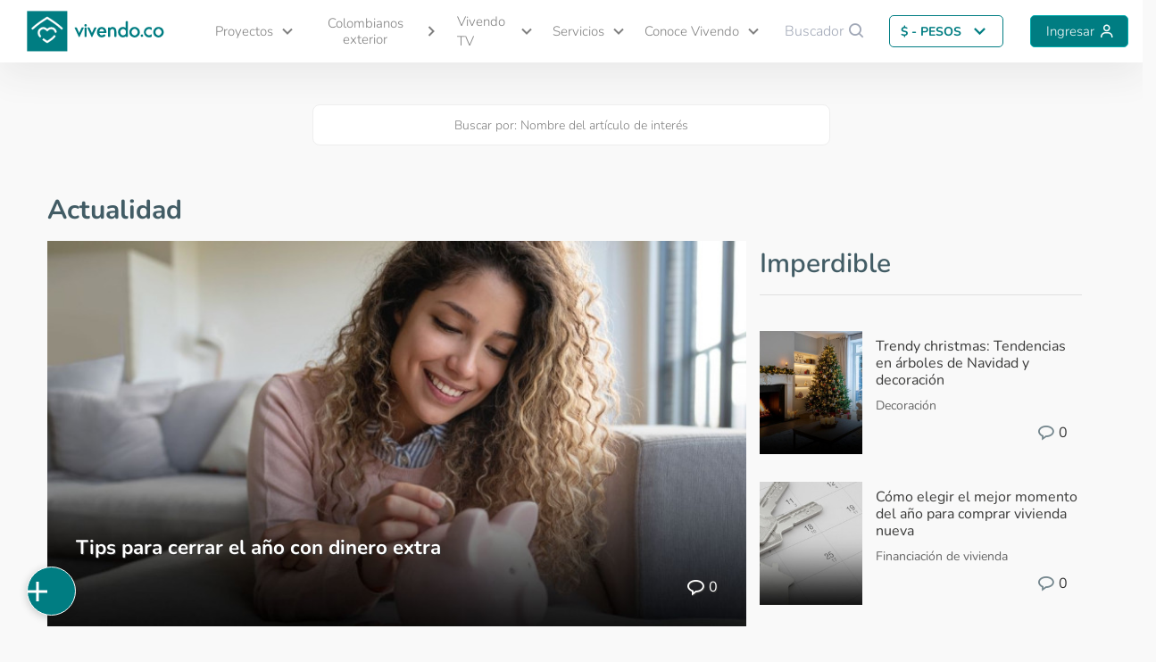

--- FILE ---
content_type: text/html; charset=utf-8
request_url: https://www.vivendo.co/actualidad
body_size: 47388
content:
<!doctype html>
<html data-n-head-ssr lang="es" data-n-head="%7B%22lang%22:%7B%22ssr%22:%22es%22%7D%7D">
  <head >
    <meta data-n-head="ssr" charset="utf-8"><meta data-n-head="ssr" name="viewport" content="width=device-width, initial-scale=1"><meta data-n-head="ssr" data-hid="robots" name="robots" content="index, follow"><meta data-n-head="ssr" data-hid="description" name="description" content="Descubre aquí la información más completa y variada sobre temas de interés para el proceso de compra de vivienda nueva en Colombia" imagen="https://www.vivendo.co/img/meta/actualidad.jpg"><meta data-n-head="ssr" data-hid="twitter:card" name="twitter:card" content="Vivendo.co"><meta data-n-head="ssr" data-hid="twitter:title" name="twitter:title" content="Tips, Consejos y Guías sobre Vivienda Nueva | Vivendo.co"><meta data-n-head="ssr" data-hid="twitter:description" name="twitter:description" content="Descubre aquí la información más completa y variada sobre temas de interés para el proceso de compra de vivienda nueva en Colombia"><meta data-n-head="ssr" data-hid="og:image" property="og:image" itemprop="image" content="https://www.vivendo.co/img/meta/actualidad.jpg"><meta data-n-head="ssr" data-hid="og:site_name" property="og:site_name" content="Vivendo.co"><meta data-n-head="ssr" data-hid="og:title" property="og:title" content="Tips, Consejos y Guías sobre Vivienda Nueva | Vivendo.co"><meta data-n-head="ssr" data-hid="og:type" property="og:type" content="website"><meta data-n-head="ssr" data-hid="og:url" property="og:url" content="https://www.vivendo.co/actualidad"><meta data-n-head="ssr" data-hid="og:description" property="og:description" content="Descubre aquí la información más completa y variada sobre temas de interés para el proceso de compra de vivienda nueva en Colombia"><title>Tips, Consejos y Guías sobre Vivienda Nueva | Vivendo.co</title><base href="/"><link data-n-head="ssr" rel="icon" type="svg+xml" href="/favicon.svg" fetchpriority="high"><link data-n-head="ssr" rel="preload" as="font" type="font/woff2" href="/fonts/nunito/nunito-latin-400.woff2" crossorigin="anonymous"><link data-n-head="ssr" rel="preconnect" href="https://backend.vivendo.co/"><link data-n-head="ssr" rel="dns-prefetch" href="https://backend.vivendo.co/"><link data-n-head="ssr" rel="preload" as="script" href="https://www.googletagservices.com/tag/js/gpt.js"><link data-n-head="ssr" rel="canonical" href="https://www.vivendo.co/actualidad"><link data-n-head="ssr" rel="next" href="https://www.vivendo.co/actualidad?page=2"><link data-n-head="ssr" rel="canonical" href="https://www.vivendo.co/actualidad"><script data-n-head="ssr" src="//www.googletagmanager.com/gtm.js?id=GTM-5NC8MP8&amp;l=dataLayer" async></script><script data-n-head="ssr" id="google-publisher-tag-lib-script" src="https://www.googletagservices.com/tag/js/gpt.js" async></script><script data-n-head="ssr" id="google-publisher-tag-init-script">var googletag = googletag || {};googletag.cmd = googletag.cmd || [];
    googletag.cmd.push(function(){
      googletag.pubads().enableSingleRequest();
      googletag.pubads().disableInitialLoad();
      
      googletag.enableServices();
    });
  </script><link rel="preload" href="/_nuxt/36c8c1d.js" as="script"><link rel="preload" href="/_nuxt/commons.app-11.48ecddf.js" as="script"><link rel="preload" href="/_nuxt/css/vendors-9c3398503705443eabac.css" as="style"><link rel="preload" href="/_nuxt/vendors-0.b61134e.js" as="script"><link rel="preload" href="/_nuxt/css/app-266e147a695e485bfc13.css" as="style"><link rel="preload" href="/_nuxt/app-9.a60586f.js" as="script"><link rel="preload" href="/_nuxt/pages/actualidad/index-24.63f8f0d.js" as="script"><link rel="preload" href="/_nuxt/css/1-fd444b20a4e4360819a1.css" as="style"><link rel="preload" href="/_nuxt/1-1.d3a7fff.js" as="script"><link rel="preload" href="/_nuxt/css/pages/actualidad/_id/index.pages/actualidad/etiqueta/_id/index.pages/actualidad/index-07613851c19e1c0d2735.css" as="style"><link rel="preload" href="/_nuxt/pages/actualidad/_id/index.pages/actualidad/etiqueta/_id/index.pages/actualidad/index-3.661c0a1.js" as="script"><link rel="preload" href="/_nuxt/floating-button-builder-15.2191c57.js" as="script"><link rel="stylesheet" href="/_nuxt/css/vendors-9c3398503705443eabac.css"><link rel="stylesheet" href="/_nuxt/css/app-266e147a695e485bfc13.css"><link rel="stylesheet" href="/_nuxt/css/1-fd444b20a4e4360819a1.css"><link rel="stylesheet" href="/_nuxt/css/pages/actualidad/_id/index.pages/actualidad/etiqueta/_id/index.pages/actualidad/index-07613851c19e1c0d2735.css">
  </head>
  <body >
    <noscript data-n-head="ssr" data-hid="gtm-noscript" data-pbody="true"><iframe src="//www.googletagmanager.com/ns.html?id=GTM-5NC8MP8&l=dataLayer" height="0" width="0" style="display:none;visibility:hidden"></iframe></noscript><div data-server-rendered="true" id="__nuxt"><!----><div id="__layout"><main class="layout layout__default"><header class="header header__main header__default"><div class="container-fluid header__navbar d-block d-lg-none"><div class="row align-content-stretch row h-100"><div class="header__logo--wrapper"><div class="header__logo logo__wrapper logo__red logo__full logo__has-link"><!----> <button class="logo__link btn btn-link"><div><img src="/_nuxt/img/logo-058ad82.svg" alt="Vivendo" title="Logo Principal Vivendo" class="logo img-fluid"></div></button></div></div> <div class="col justify-content-end"><div class="row justify-content-end align-items-stretch h-100"><button data-container="AppHeader-movil-Buscador" type="button" class="btn text-gray d-inline-flex align-items-center justify-content-center text-300 pr-0 btn-link"><span class="text-center d-inline-flex align-items-center">
                Buscador
                <span aria-label="Search Ml 1" title="Search Ml 1" role="img" class="icon__wrapper"><i aria-label="Search Ml 1" title="Search Ml 1" role="img" class="icon bx bx-search ml-1 bx-sm    "></i></span></span></button> <button data-container="AppHeader-movil-menu" type="button" class="btn text-gray-darker d-inline-flex align-items-center justify-content-center btn-link"><span aria-label="Menú" title="Menú" role="img" class="icon__wrapper"><i aria-label="Menú" title="Menú" role="img" class="icon bx bx-menu bx-sm    "></i></span></button> <!----></div></div></div> <div data-container="mobile-menu" class="header__menu header__menu--closed"><div class="menu__user--userwrap"><!----> <h4 class="menu__user--name">¡Hola, !</h4></div> <div class="menu px-20"><div class="menu__item"><a title="Inicio" href="/" target="_self" class="btn menu__item--button _acordion btn-link"><span>Inicio</span></a></div><div class="menu__item mobil_menu"><button title="Proyectos" type="button" class="btn menu__item--button _acordion btn-link"><span class="menu__item--label">
            Proyectos
          </span> <span aria-label="Bajar" title="Bajar" role="img" class="icon__wrapper menu__item--icon"><i aria-label="Bajar" title="Bajar" role="img" class="icon bx bx-chevron-down bx-sm    "></i></span></button> <div id="menu-item-proyectos" class="menu__item--collapse collapse" style="display:none;"><a title="Proyectos en Colombia" href="/proyectos-vivienda/" target="_self" class="btn menu__item--button menu__item--button-collapse _acordion btn-link"><div class="text-left" style="width:100%;"><!----> <!----> <span class="menu__item--label"><span>Todos los proyectos</span> <!----></span></div></a><a title="Proyectos VIP" href="/vivienda-de-interes-prioritario/" target="_self" class="btn menu__item--button menu__item--button-collapse _acordion btn-link"><div class="text-left" style="width:100%;"><!----> <!----> <span class="menu__item--label"><span>Vivienda de Interés Prioritario (VIP)</span> <!----></span></div></a><a title="Proyectos VIS" href="/vivienda-de-interes-social/" target="_self" class="btn menu__item--button menu__item--button-collapse _acordion btn-link"><div class="text-left" style="width:100%;"><!----> <!----> <span class="menu__item--label"><span>Vivienda de Interés Social (VIS)</span> <!----></span></div></a><a title="Proyectos superior a VIS" href="/proyectos-superior-a-vis/" target="_self" class="btn menu__item--button menu__item--button-collapse _acordion btn-link"><div class="text-left" style="width:100%;"><!----> <!----> <span class="menu__item--label"><span>Superior a VIS</span> <!----></span></div></a><a title="Proyectos Gold" href="/proyectos-gold/" target="_self" class="btn menu__item--button menu__item--button-collapse _acordion btn-link"><div class="text-left" style="width:100%;"><!----> <strong class="menu__item--label">
              Gold
            </strong> <!----></div></a><a title="Proyectos vacacionales" href="/proyectos-vacacionales/" target="_self" class="btn menu__item--button menu__item--button-collapse _acordion btn-link"><div class="text-left" style="width:100%;"><!----> <!----> <span class="menu__item--label"><span>Rentas cortas, vacacionales y de inversión</span> <!----></span></div></a><a title="Lotes" href="/venta-de-lotes-colombia/" target="_self" class="btn menu__item--button menu__item--button-collapse _acordion btn-link"><div class="text-left" style="width:100%;"><!----> <!----> <span class="menu__item--label"><span>Lotes</span> <!----></span></div></a><a title="Vivendo TV" href="/proyectosvivendotv/" target="_self" class="btn menu__item--button menu__item--button-collapse _acordion btn-link"><div class="text-left" style="width:100%;"><!----> <!----> <span class="menu__item--label"><span>Proyectos en Vivendo TV</span> <!----></span></div></a><a title="Entrega Inmediata " href="/entrega-inmediata" target="_self" class="btn menu__item--button menu__item--button-collapse _acordion btn-link"><div class="text-left" style="width:100%;"><!----> <!----> <span class="menu__item--label"><span>Entrega Inmediata </span> <!----></span></div></a><a title="Proyectos en el Exterior" href="/proyectos-en-el-exterior/" target="_self" class="btn menu__item--button menu__item--button-collapse _acordion btn-link"><div class="text-left" style="width:100%;"><!----> <!----> <span class="menu__item--label"><span>Proyectos en el Exterior</span> <!----></span></div></a><a title="Constructoras" href="/constructoras/" target="_self" class="btn menu__item--button menu__item--button-collapse _acordion btn-link"><div class="text-left" style="width:100%;"><!----> <!----> <span class="menu__item--label"><span>Constructoras</span> <!----></span></div></a><button title="TRM US$-" type="button" class="btn menu__item--button menu__item--button-collapse _acordion btn-link active_trm"><div class="text-center" style="width:100%;"><!----> <!----> <span class="menu__item--label active_trm"><!----> <span><strong>TRM Hoy: </strong> US$-</span></span></div></button></div></div><div class="menu__item"><a title="Desde el exterior" href="/colombianos-en-el-exterior/" target="_self" class="btn menu__item--button _acordion btn-link"><span class="item-noSub w-100"><span>Colombianos exterior</span> <span aria-label="Siguiente" title="Siguiente" role="img" class="icon__wrapper menu__item--icon"><i aria-label="Siguiente" title="Siguiente" role="img" class="icon bx bx-chevron-right bx-sm    "></i></span></span></a></div><div class="menu__item"><a title="Vivendo TV" href="/vivendotv/" target="_self" class="btn menu__item--button _acordion btn-link"><span>Vivendo TV</span></a></div><div class="menu__item mobil_menu"><button title="Servicios" type="button" class="btn menu__item--button _acordion btn-link"><span class="menu__item--label">
            Servicios
          </span> <span aria-label="Bajar" title="Bajar" role="img" class="icon__wrapper menu__item--icon"><i aria-label="Bajar" title="Bajar" role="img" class="icon bx bx-chevron-down bx-sm    "></i></span></button> <div id="menu-item-servicios" class="menu__item--collapse collapse" style="display:none;"><a title="Noticias" href="/actualidad/" target="_self" class="btn menu__item--button menu__item--button-collapse _acordion btn-link"><div class="text-left" style="width:100%;"><!----> <!----> <span class="menu__item--label"><span>Noticias</span> <!----></span></div></a><a title="Guía para comprar vivienda nueva" href="/guia-comprar-vivienda/" target="_self" class="btn menu__item--button menu__item--button-collapse _acordion btn-link"><div class="text-left" style="width:100%;"><!----> <!----> <span class="menu__item--label"><span>Guías</span> <!----></span></div></a><a title="Herramientas" href="/herramientas/" target="_self" class="btn menu__item--button menu__item--button-collapse _acordion btn-link"><div class="text-left" style="width:100%;"><!----> <!----> <span class="menu__item--label"><span>Herramientas / Calculadoras</span> <!----></span></div></a><a title="revista-vivendo" href="/revista-vivendo" target="_self" class="btn menu__item--button menu__item--button-collapse _acordion btn-link"><div class="text-left" style="width:100%;"><!----> <!----> <span class="menu__item--label"><span>Revista Vivendo</span> <!----></span></div></a><a title="eventos-vivendo" href="/eventos" target="_self" class="btn menu__item--button menu__item--button-collapse _acordion btn-link"><div class="text-left" style="width:100%;"><!----> <!----> <span class="menu__item--label"><span>Eventos Vivendo</span> <!----></span></div></a></div></div><div class="menu__item mobil_menu"><button title="Conoce-Vivendo" type="button" class="btn menu__item--button _acordion btn-link"><span class="menu__item--label">
            Conoce Vivendo
          </span> <span aria-label="Bajar" title="Bajar" role="img" class="icon__wrapper menu__item--icon"><i aria-label="Bajar" title="Bajar" role="img" class="icon bx bx-chevron-down bx-sm    "></i></span></button> <div id="menu-item-conoce-vivendo" class="menu__item--collapse collapse" style="display:none;"><a title="Quienes somos" href="/quienes-somos/" target="_self" class="btn menu__item--button menu__item--button-collapse _acordion btn-link"><div class="text-left" style="width:100%;"><!----> <!----> <span class="menu__item--label"><span>Quiénes somos</span> <!----></span></div></a><a title="Pauta-con-nosotros" href="/impulsa-tus-proyectos" target="_self" class="btn menu__item--button menu__item--button-collapse _acordion btn-link"><div class="text-left" style="width:100%;"><!----> <!----> <span class="menu__item--label"><span>Pauta con nosotros</span> <!----></span></div></a></div></div></div> <ul class="nav menu__user mb-20 mt-10 flex-column"><li class="nav-item menu__user--item"><a href="/mi-cuenta/favoritos" target="_self" class="nav-link"><span aria-label="Agregar a favoritos" title="Agregar a favoritos" role="img" class="icon__wrapper menu__user--icon"><i aria-label="Agregar a favoritos" title="Agregar a favoritos" role="img" class="icon bx bx-heart bx-sm    "></i></span>
      Mis favoritos
    </a></li><li class="nav-item menu__user--item"><a href="/mi-cuenta/alarmas" target="_self" class="nav-link"><span aria-label="Bell" title="Bell" role="img" class="icon__wrapper menu__user--icon"><i aria-label="Bell" title="Bell" role="img" class="icon bx bx-bell bx-sm    "></i></span>
      Mis alertas
    </a></li><li class="nav-item menu__user--item"><a href="/mi-cuenta/comparativos" target="_self" class="nav-link"><span aria-label="Git Compare" title="Git Compare" role="img" class="icon__wrapper menu__user--icon"><i aria-label="Git Compare" title="Git Compare" role="img" class="icon bx bx-git-compare bx-sm    "></i></span>
      Mis comparaciones
    </a></li><li class="nav-item menu__user--item"><a href="/mi-cuenta/editar-perfil" target="_self" class="nav-link"><span aria-label="Cog" title="Cog" role="img" class="icon__wrapper menu__user--icon"><i aria-label="Cog" title="Cog" role="img" class="icon bx bx-cog bx-sm    "></i></span>
      Configuración
    </a></li> <li class="nav-item menu__user--item"><a href="#" target="_self" class="nav-link"><span aria-label="Log Out" title="Log Out" role="img" class="icon__wrapper menu__user--icon"><i aria-label="Log Out" title="Log Out" role="img" class="icon bx bx-log-out bx-sm    "></i></span>
      Cerrar sesión
    </a></li></ul></div></div> <nav class="navbar header__navbar header__navbar--desktop d-none d-lg-flex navbar-light navbar-expand-lg"><div class="navbar-brand"><div class="header__logo logo__wrapper logo__red logo__full logo__has-link"><!----> <button class="logo__link btn btn-link"><div><img src="/_nuxt/img/logo-058ad82.svg" alt="Vivendo" title="Logo Principal Vivendo" class="logo img-fluid"></div></button></div></div> <button type="button" aria-label="Toggle navigation" class="navbar-toggler header__toggler"><i class="bx bx-menu-alt-right bx-sm"></i></button> <div id="nav-collapse" class="justify-content-lg-end navbar-collapse collapse" style="display:none;"><ul class="navbar-nav"><!----><li title="Proyectos" class="nav-item b-nav-dropdown dropdown flex-lg-fill text-lg-center"><a role="button" aria-haspopup="true" aria-expanded="false" href="#" target="_self" class="nav-link dropdown-toggle"><span>Proyectos</span></a><ul tabindex="-1" class="dropdown-menu"><li class="dropdown-title"><span class="dropdown-item">Proyectos</span></li> <a href="/proyectos-vivienda/" title="Proyectos en Colombia" role="menuitem" class="dropdown-item" data-v-54e68618><!----> <span data-v-54e68618>Todos los proyectos</span></a><a href="/vivienda-de-interes-prioritario/" title="Proyectos VIP" role="menuitem" class="dropdown-item" data-v-54e68618><!----> <span data-v-54e68618>Vivienda de Interés Prioritario (VIP)</span></a><a href="/vivienda-de-interes-social/" title="Proyectos VIS" role="menuitem" class="dropdown-item" data-v-54e68618><!----> <span data-v-54e68618>Vivienda de Interés Social (VIS)</span></a><a href="/proyectos-superior-a-vis/" title="Proyectos superior a VIS" role="menuitem" class="dropdown-item" data-v-54e68618><!----> <span data-v-54e68618>Superior a VIS</span></a><a href="/proyectos-gold/" title="Proyectos Gold" role="menuitem" class="dropdown-item" data-v-54e68618><!----> <strong data-v-54e68618>Gold</strong></a><a href="/proyectos-vacacionales/" title="Proyectos vacacionales" role="menuitem" class="dropdown-item" data-v-54e68618><!----> <span data-v-54e68618>Rentas cortas, vacacionales y de inversión</span></a><a href="/venta-de-lotes-colombia/" title="Lotes" role="menuitem" class="dropdown-item" data-v-54e68618><!----> <span data-v-54e68618>Lotes</span></a><a href="/proyectosvivendotv/" title="Vivendo TV" role="menuitem" class="dropdown-item" data-v-54e68618><!----> <span data-v-54e68618>Proyectos en Vivendo TV</span></a><a href="/entrega-inmediata" title="Entrega Inmediata " role="menuitem" class="dropdown-item" data-v-54e68618><!----> <span data-v-54e68618>Entrega Inmediata </span></a><a href="/proyectos-en-el-exterior/" title="Proyectos en el Exterior" role="menuitem" class="dropdown-item" data-v-54e68618><!----> <span data-v-54e68618>Proyectos en el Exterior</span></a><a href="/constructoras/" title="Constructoras" role="menuitem" class="dropdown-item" data-v-54e68618><!----> <span data-v-54e68618>Constructoras</span></a><button title="TRM US$-" aria-disabled="true" tabindex="-1" role="menuitem" class="dropdown-item disabled dropdown-list_trm" data-v-54e68618><!----> <span class="dropdown-title_trm" data-v-54e68618><strong>TRM Hoy: </strong> US$-</span></button></ul></li><li title="Desde el exterior" class="nav-item"><a href="/colombianos-en-el-exterior/" target="_self" class="nav-link"><span class="item-noSub">Colombianos exterior</span></a></li><li title="Vivendo TV" class="nav-item"><a href="/vivendotv/" target="_self" class="nav-link"><span>Vivendo TV</span></a></li><li title="Servicios" class="nav-item b-nav-dropdown dropdown flex-lg-fill text-lg-center item_menu_2_parts"><a role="button" aria-haspopup="true" aria-expanded="false" href="#" target="_self" class="nav-link dropdown-toggle"><span>Servicios</span></a><ul tabindex="-1" class="dropdown-menu"><li class="dropdown-title"><!----></li> <a href="/actualidad/" title="Noticias" role="menuitem" class="dropdown-item" data-v-54e68618><!----> <span data-v-54e68618>Noticias</span></a><a href="/guia-comprar-vivienda/" title="Guía para comprar vivienda nueva" role="menuitem" class="dropdown-item" data-v-54e68618><!----> <span data-v-54e68618>Guías</span></a><a href="/herramientas/" title="Herramientas" role="menuitem" class="dropdown-item" data-v-54e68618><!----> <span data-v-54e68618>Herramientas / Calculadoras</span></a><a href="/revista-vivendo" title="revista-vivendo" role="menuitem" class="dropdown-item" data-v-54e68618><!----> <span data-v-54e68618>Revista Vivendo</span></a><a href="/eventos" title="eventos-vivendo" role="menuitem" class="dropdown-item" data-v-54e68618><!----> <span data-v-54e68618>Eventos Vivendo</span></a></ul></li><li title="Conoce-Vivendo" class="nav-item b-nav-dropdown dropdown flex-lg-fill text-lg-center"><a role="button" aria-haspopup="true" aria-expanded="false" href="#" target="_self" class="nav-link dropdown-toggle"><span>Conoce Vivendo</span></a><ul tabindex="-1" class="dropdown-menu"><li class="dropdown-title"><!----></li> <a href="/quienes-somos/" title="Quienes somos" role="menuitem" class="dropdown-item" data-v-54e68618><!----> <span data-v-54e68618>Quiénes somos</span></a><a href="/impulsa-tus-proyectos" title="Pauta-con-nosotros" role="menuitem" class="dropdown-item" data-v-54e68618><!----> <span data-v-54e68618>Pauta con nosotros</span></a></ul></li> <button data-container="AppHeader-Web-Buscador" type="button" class="btn text-gray d-inline-flex align-items-center justify-content-center text-300 btn-link"><span class="text-center align-items-center text-gray d-inline-flex">
              Buscador
              <span aria-label="Search Ml 1" title="Search Ml 1" role="img" class="icon__wrapper"><i aria-label="Search Ml 1" title="Search Ml 1" role="img" class="icon bx bx-search ml-1 bx-sm    "></i></span></span></button> <div title="Escoge tu divisa" class="dropdown b-dropdown currency-switch menu-desktop btn-group"><!----><button aria-haspopup="menu" aria-expanded="false" type="button" class="btn dropdown-toggle btn-secondary"><span class="text-700">
      $ - PESOS
    </span></button><ul role="menu" tabindex="-1" class="dropdown-menu"> <button role="menuitem" class="dropdown-item active" data-v-54e68618><!----> <span data-v-54e68618>Pesos</span></button><button role="menuitem" class="dropdown-item" data-v-54e68618><!----> <span data-v-54e68618>Dólares</span></button><button role="menuitem" class="dropdown-item" data-v-54e68618><!----> <span data-v-54e68618>Euros</span></button></ul></div> <li class="nav-item header__button header__button--primary button__main"><a href="#" target="_self" class="nav-link"><span>Ingresar</span></a></li></ul></div></nav> <!----> <div data-container="searchBarComponent" class="w-100"><!----> <div data-component="SearchBar-Web" class="w-100 search-bar d-none d-lg-flex invisible search-bar__closed"><div class="container-fluid px-lg-0"><div class="row align-items-center w-100 justify-content-center m-0"><div class="col-12 px-lg-0"><div class="search-bar__container search-bar__container--lg"><div class="container"><div class="row align-items-center h-100 justify-content-md-center mb-lg-0"><div class="col-12 ml-lg-40"><!----> <div class="auto-complete-container search-bar__form"><div data-position="below" class="autocomplete" style="position:relative;"><input role="combobox" autocomplete="off" autocapitalize="off" autocorrect="off" spellcheck="false" aria-autocomplete="list" aria-haspopup="listbox" aria-owns="autocomplete-result-list-28332" aria-expanded="false" aria-activedescendant="" placeholder="Ingresa aquí: Ciudad, Nombre de proyecto o Código web" aria-label="Ingresa aquí: Ciudad, Nombre de proyecto o Código web" value="" class="autocomplete-input"> <ul id="autocomplete-result-list-28332" role="listbox" class="autocomplete-result-list" style="position:absolute;z-index:1;width:100%;visibility:hidden;pointer-events:none;top:100%;"></ul></div></div> <!----></div> <div class="col-12 col-lg-1 d-lg-inline-flex d-none px-0"><div class="row justify-content-between"><div class="col-6 d-lg-none"><button type="submit" class="btn filters__action filters__action--submit btn-primary btn-lg btn-primary btn-lg"><span aria-label="Buscar" title="Buscar" role="img" class="icon__wrapper text-white"><i aria-label="Buscar" title="Buscar" role="img" class="icon bx bx-search bx-sm    "></i></span></button></div> <div class="col-6"></div></div></div> <div class="col-12"><div class="px-xl-0 mobil-searchNavBar col-12 col-md-undefined col-lg-undefined offset-undefined offset-md-undefined offset-lg-undefined order-2 order-md-undefined order-lg-1 filters__wrapper filters__wrapper--web  "><div class="row filters__header bg-white"><div class="col-12"><h4 class="text-center mb-0">Usa la barra de búsqueda <strong class="mx-1 text-bold">O</strong> usa los siguientes filtros</h4></div></div> <form data-form="form-filter-web"><div class="filters__list mx-0 bg-white row justify-content-center"><div class="col-lg-10"><div class="row filters__holder mx-0 pt-lg-0 mt-lg-0 justify-content-center pb-lg-0"><div class="col-2"><div class="filter__field filter__field--dropdown filter__field filter__field--dropdown" data-v-72af9b16><button type="button" aria-expanded="false" class="btn dropdown-toggle btn-default" data-v-72af9b16>
    Tipo Inmueble
  </button> <!----></div></div> <div class="col-2"><div class="filter__field filter__field--dropdown filter__field filter__field--dropdown" data-v-72af9b16><button type="button" aria-expanded="false" class="btn dropdown-toggle btn-default" data-v-72af9b16>
    Departamento
  </button> <!----></div></div> <div class="col-2"><div class="filter__field filter__field--dropdown filter__field filter__field--dropdown" data-v-72af9b16><button type="button" aria-expanded="false" class="btn dropdown-toggle btn-default" data-v-72af9b16>
    No.Hab
  </button> <!----></div></div> <div class="col-2"><div class="filter__field filter__field--dropdown filter__field filter__field--dropdown" data-v-72af9b16><button type="button" aria-expanded="false" class="btn dropdown-toggle btn-default" data-v-72af9b16>
    No.Baños
  </button> <!----></div></div> <div class="col-3"><div class="field field__slider filter__field filter__field--slider field__slider--regular"><div class="field__slider--wrapper w-100 d-flex flex-column align-items-center justify-content-center"><div class="mt-1 w-100"><div class="d-flex flex-row align-items-center justify-content-center"><div class="pr-1 flex-grow-1"><div><div data-position="below" class="autocomplete" style="position:relative;"><input role="combobox" autocomplete="off" autocapitalize="off" autocorrect="off" spellcheck="false" aria-autocomplete="list" aria-haspopup="listbox" aria-owns="autocomplete-result-list-28333" aria-expanded="false" aria-activedescendant="" placeholder="Desde" aria-label="Desde" value="0" class="autocomplete-input"> <ul id="autocomplete-result-list-28333" role="listbox" class="autocomplete-result-list" style="position:absolute;z-index:1;width:100%;visibility:hidden;pointer-events:none;top:100%;"></ul></div></div> <!----></div> <div class="pl-1 flex-grow-1"><div><div data-position="below" class="autocomplete" style="position:relative;"><input role="combobox" autocomplete="off" autocapitalize="off" autocorrect="off" spellcheck="false" aria-autocomplete="list" aria-haspopup="listbox" aria-owns="autocomplete-result-list-28334" aria-expanded="false" aria-activedescendant="" placeholder="Desde" aria-label="Desde" value="0" class="autocomplete-input"> <ul id="autocomplete-result-list-28334" role="listbox" class="autocomplete-result-list" style="position:absolute;z-index:1;width:100%;visibility:hidden;pointer-events:none;top:100%;"></ul></div></div> <!----></div></div></div></div></div></div> <div class="col-1 px-0"><div class="row justify-content-center align-items-center h-100 filters__actions"><div class="col-4"><button type="submit" class="btn filters__action filters__action--submit btn-link p-2 btn-primary btn-xs"><span aria-label="Buscar" title="Buscar" role="img" class="icon__wrapper text-white bx-xs"><i aria-label="Buscar" title="Buscar" role="img" class="icon bx bx-search bx-sm    "></i></span></button></div> <!----></div></div></div></div></div></form></div></div></div></div></div></div> <div class="col-12 col-lg-7 justify-content-xl-center"><h4 class="text-center"><span>Usa la barra de búsqueda <strong class="mx-1"> O </strong> usa los siguientes filtros</span></h4></div> <div class="col-12 px-0 d-lg-none"><div class="row justify-content-center"><div class="col-9 justify-content-center"><div class="row justify-content-between"><div class="col-6"><button type="button" class="btn tool__button tool__button--icononly d-inline-flex btn button button__main btn-link text-white">
                    Filtrar
                    <span aria-label="Filter Alt" title="Filter Alt" role="img" class="icon__wrapper tool__button--icon ml-2"><i aria-label="Filter Alt" title="Filter Alt" role="img" class="icon bx bx-filter-alt bx-sm    "></i></span></button></div> <div class="col-6"><button type="button" class="btn tool__button tool__button--icononly d-inline-flex btn button dropdown-toggle btn-link">
                    Crear alerta
                    <span aria-label="Bell" title="Bell" role="img" class="icon__wrapper tool__button--icon ml-2"><i aria-label="Bell" title="Bell" role="img" class="icon bx bx-bell bx-sm    "></i></span></button></div></div></div></div></div> <div class="col-12 col-lg-1"><form class="row justify-content-xl-start w-100 align-items-center search-bar__form"><div class="col-12 col-lg-1 d-lg-inline-flex d-none px-0"><div class="row justify-content-between"><div class="col-6 d-lg-none"><button type="submit" class="btn filters__action filters__action--submit btn-primary btn-lg btn-primary btn-lg"><span aria-label="Buscar" title="Buscar" role="img" class="icon__wrapper text-white"><i aria-label="Buscar" title="Buscar" role="img" class="icon bx bx-search bx-sm    "></i></span></button></div> <div class="col-6"></div></div></div></form></div></div></div></div> <div class="px-xl-0 d-xl-none mobil-searchNavBar col-12 col-md-undefined col-lg-undefined offset-undefined offset-md-undefined offset-lg-undefined order-2 order-md-undefined order-lg-1 filters__wrapper " data-v-a17938f2><div class="row filters__header" data-v-a17938f2><div class="col-12 d-flex align-items-center justify-content-between pr-0 pl-lg-0" data-v-a17938f2><div class="d-inline-flex align-items-center" data-v-a17938f2><span aria-label="Filtros" title="Filtros" role="img" class="icon__wrapper filters__header--icon mr-25" data-v-a17938f2><i aria-label="Filtros" title="Filtros" role="img" class="icon bx bx-slider-alt bx-sm    "></i></span> <div class="filters__header--title" data-v-a17938f2>Filtra y encuentra</div></div> <button type="button" class="btn ml-auto text-gray-dark d-flex align-items-center d-lg-none btn-link" data-v-a17938f2 data-v-a17938f2><span aria-label="Cerrar" title="Cerrar" role="img" class="icon__wrapper" data-v-a17938f2><i aria-label="Cerrar" title="Cerrar" role="img" class="icon bx bx-x bx-md    "></i></span></button></div></div> <form data-v-a17938f2><div class="filters__list p-10 mx-1" data-v-a17938f2><div class="row filters__holder p-10 mx-1" data-v-a17938f2><!----> <!----> <div class="col-12 filter" data-v-a17938f2><label class="filter__label" data-v-a17938f2> Categoría </label> <div class="filter__field filter__field--dropdown filter__field filter__field--dropdown customfilter2" data-v-72af9b16 data-v-a17938f2><button type="button" aria-expanded="false" class="btn dropdown-toggle btn-default" data-v-72af9b16>
    Seleccione...
  </button> <!----></div></div> <div class="filter col-12" data-v-a17938f2><label class="filter__label" data-v-a17938f2> Tipo </label> <div class="filter__field filter__field--dropdown filter__field filter__field--dropdown customfilter2" data-v-72af9b16 data-v-a17938f2><button type="button" aria-expanded="false" class="btn dropdown-toggle btn-default" data-v-72af9b16>
    Seleccione...
  </button> <!----></div></div> <div class="filter" data-v-a17938f2><div class="col-12 mb-20" data-v-a17938f2><label class="filter__label" data-v-a17938f2> Departamento </label> <div class="filter__field filter__field--dropdown filter__field filter__field--dropdown customfilter2" data-v-72af9b16 data-v-a17938f2><button type="button" aria-expanded="false" class="btn dropdown-toggle btn-default" data-v-72af9b16>
    Todos los departamentos
  </button> <!----></div></div> <div class="col-12 mb-20" data-v-a17938f2><label class="filter__label" data-v-a17938f2> Ciudad </label> <div class="filter__field filter__field--dropdown filter__field filter__field--dropdown customfilter2" data-v-72af9b16 data-v-a17938f2><button type="button" aria-expanded="false" disabled="disabled" class="btn dropdown-toggle btn-default" data-v-72af9b16>
    Todas las ciudades
  </button> <!----></div></div> <div class="col-12" data-v-a17938f2><label class="filter__label" data-v-a17938f2> Zona </label> <div class="filter__field filter__field--dropdown filter__field filter__field--dropdown customfilter2" data-v-72af9b16 data-v-a17938f2><button type="button" aria-expanded="false" disabled="disabled" class="btn dropdown-toggle btn-default" data-v-72af9b16>
    Todas las zonas
  </button> <!----></div></div> <!----> <div class="my-3 col-12" data-v-a17938f2><div class="custom-control custom-switch" data-v-a17938f2><input type="checkbox" value="true" class="custom-control-input"><label class="custom-control-label"><span class="text-700 filter__label" data-v-a17938f2> Buscar cerca de mí </span></label></div></div> <div class="my-3 col-12" data-v-a17938f2><div class="custom-control custom-switch" data-v-a17938f2><input type="checkbox" value="true" class="custom-control-input"><label class="custom-control-label"><span class="text-700 filter__label" data-v-a17938f2>
                  Filtrar por proyectos de Inversión <br data-v-a17938f2>Rentas cortas
                  <br data-v-a17938f2>Vacacionales
                </span></label></div></div> <!----> <!----> <div class="col-12" data-v-a17938f2><button type="button" class="btn menu__item--button col-12 bg-white mt-15 btn-link" data-v-a17938f2 data-v-a17938f2><strong class="menu__item--label text-lmd col-8 text-left" data-v-a17938f2>Filtros avanzados</strong> <span aria-label="Siguiente" title="Siguiente" role="img" class="icon__wrapper menu__item--icon" data-v-a17938f2><i aria-label="Siguiente" title="Siguiente" role="img" class="icon bx bx-chevron-right bx-sm    "></i></span></button></div> <div class="col-12" data-v-a17938f2><div id="advancedFilters-collapse" class="menu__item--collapse col-12 text-center bg-white collapse" style="display:none;" data-v-a17938f2><div class="row" data-v-a17938f2><div class="filter col-12" data-v-a17938f2><fieldset class="form-group" data-v-a17938f2><!----><div><label class="filter__label" data-v-a17938f2> Estrato </label> <div class="filter__field filter__field--dropdown filter__field filter__field--dropdown customfilter2" data-v-72af9b16 data-v-a17938f2><button type="button" aria-expanded="false" class="btn dropdown-toggle btn-default" data-v-72af9b16>
    Seleccione...
  </button> <!----></div><!----><!----><!----></div></fieldset></div> <div class="filter col-12" data-v-a17938f2><label class="filter__label" data-v-a17938f2> Rango de precios </label> <div StatusRangeSlide="true" class="field field__slider filter__field filter__field--slider customfilter2 field__slider--regular" data-v-a17938f2><div class="field__slider--wrapper w-100 d-flex flex-column align-items-center justify-content-center"><div class="px-3 py-1 w-100"><vue-slider dotSize="20" contained="" max="2800000001" tooltip="none" tooltip-formatter="function () { [native code] }" tooltip-placement="right,left" class="field__slider--field"></vue-slider></div> <div class="mt-1 w-100"><div class="d-flex flex-row align-items-center justify-content-center"><div class="pr-1 flex-grow-1"><div><div data-position="below" class="autocomplete" style="position:relative;"><input role="combobox" autocomplete="off" autocapitalize="off" autocorrect="off" spellcheck="false" aria-autocomplete="list" aria-haspopup="listbox" aria-owns="autocomplete-result-list-28335" aria-expanded="false" aria-activedescendant="" placeholder="Desde" aria-label="Desde" value="0" class="autocomplete-input"> <ul id="autocomplete-result-list-28335" role="listbox" class="autocomplete-result-list" style="position:absolute;z-index:1;width:100%;visibility:hidden;pointer-events:none;top:100%;"></ul></div></div> <!----></div> <div class="pl-1 flex-grow-1"><div><div data-position="below" class="autocomplete" style="position:relative;"><input role="combobox" autocomplete="off" autocapitalize="off" autocorrect="off" spellcheck="false" aria-autocomplete="list" aria-haspopup="listbox" aria-owns="autocomplete-result-list-28336" aria-expanded="false" aria-activedescendant="" placeholder="Desde" aria-label="Desde" value="0" class="autocomplete-input"> <ul id="autocomplete-result-list-28336" role="listbox" class="autocomplete-result-list" style="position:absolute;z-index:1;width:100%;visibility:hidden;pointer-events:none;top:100%;"></ul></div></div> <!----></div></div></div></div></div></div> <div class="filter col-12" data-v-a17938f2><div class="row" data-v-a17938f2><div class="col-4 pr-2" data-v-a17938f2><label class="filter__label" data-v-a17938f2><span aria-label="Bedroom" title="Bedroom" role="img" class="icon__wrapper filter__icon" data-v-a17938f2><i aria-label="Bedroom" title="Bedroom" role="img" class="icon vi-bed"></i></span> <span class="filter__label--text" data-v-a17938f2>
                            Habitaciones
                          </span></label> <div class="filter__field filter__field--dropdown filter__field filter__field--dropdown customfilter2" data-v-72af9b16 data-v-a17938f2><button type="button" aria-expanded="false" class="btn dropdown-toggle btn-default" data-v-72af9b16>
    -
  </button> <!----></div></div> <div class="col-4 px-2" data-v-a17938f2><label class="filter__label" data-v-a17938f2><span aria-label="Bathroom" title="Bathroom" role="img" class="icon__wrapper filter__icon" data-v-a17938f2><i aria-label="Bathroom" title="Bathroom" role="img" class="icon vi-shower"></i></span> <span class="filter__label--text" data-v-a17938f2> Baños </span></label> <div class="filter__field filter__field--dropdown filter__field filter__field--dropdown customfilter2" data-v-72af9b16 data-v-a17938f2><button type="button" aria-expanded="false" class="btn dropdown-toggle btn-default" data-v-72af9b16>
    -
  </button> <!----></div></div> <div class="col-4 pl-2" data-v-a17938f2><label class="filter__label" data-v-a17938f2><span aria-label="Garage" title="Garage" role="img" class="icon__wrapper filter__icon" data-v-a17938f2><i aria-label="Garage" title="Garage" role="img" class="icon vi-garage"></i></span> <span class="filter__label--text" data-v-a17938f2>
                            Parqueaderos
                          </span></label> <div class="filter__field filter__field--dropdown filter__field filter__field--dropdown customfilter2" data-v-72af9b16 data-v-a17938f2><button type="button" aria-expanded="false" class="btn dropdown-toggle btn-default" data-v-72af9b16>
    -
  </button> <!----></div></div></div></div> <div class="filter col-12" data-v-a17938f2><div class="row" data-v-a17938f2><div class="col-12" data-v-a17938f2><label class="filter__label" data-v-a17938f2>Área</label></div> <div class="col-6 pr-2" data-v-a17938f2><span class="customAutcomplete-icon" data-v-a17938f2>m<sup data-v-a17938f2>2</sup></span> <div data-v-a17938f2><div data-position="below" class="autocomplete" style="position:relative;"><input role="combobox" autocomplete="off" autocapitalize="off" autocorrect="off" spellcheck="false" aria-autocomplete="list" aria-haspopup="listbox" aria-owns="autocomplete-result-list-28337" aria-expanded="false" aria-activedescendant="" placeholder="Desde" aria-label="Desde" value="" class="autocomplete-input"> <ul id="autocomplete-result-list-28337" role="listbox" class="autocomplete-result-list" style="position:absolute;z-index:1;width:100%;visibility:hidden;pointer-events:none;top:100%;"></ul></div></div></div> <div class="col-6 pl-2" data-v-a17938f2><span class="customAutcomplete-icon" data-v-a17938f2>m<sup data-v-a17938f2>2</sup></span> <div data-v-a17938f2><div data-position="below" class="autocomplete" style="position:relative;"><input role="combobox" autocomplete="off" autocapitalize="off" autocorrect="off" spellcheck="false" aria-autocomplete="list" aria-haspopup="listbox" aria-owns="autocomplete-result-list-28338" aria-expanded="false" aria-activedescendant="" placeholder="Hasta" aria-label="Hasta" value="" class="autocomplete-input"> <ul id="autocomplete-result-list-28338" role="listbox" class="autocomplete-result-list" style="position:absolute;z-index:1;width:100%;visibility:hidden;pointer-events:none;top:100%;"></ul></div></div></div></div></div> <div class="filter col-12" data-v-a17938f2><label class="filter__label" data-v-a17938f2> Estado del proyecto </label> <div class="filter__field filter__field--dropdown filter__field filter__field--dropdown customfilter2" data-v-72af9b16 data-v-a17938f2><button type="button" aria-expanded="false" class="btn dropdown-toggle btn-default" data-v-72af9b16>
    Seleccione...
  </button> <!----></div></div></div></div></div></div> <div class="col-12 px-2 flex-grow-1" data-v-a17938f2><!----></div> <div class="d-flex flex-column justify-content-center align-items-center" data-v-a17938f2><div class="d-flex w-100" data-v-a17938f2><div class="px-2 flex-grow-1" data-v-a17938f2><button type="button" class="btn w-100 filters__action filters__action--clean filter__label btn-outline-primary btn-lg" data-v-a17938f2 data-v-a17938f2>
              Limpiar filtros
            </button></div> <div class="col-9 px-2 flex-grow-1" data-v-a17938f2><button type="submit" class="btn w-100 filters__action filters__action--submit rounded-pill btn-primary btn-lg" data-v-a17938f2 data-v-a17938f2>
              Buscar
            </button></div></div> <div class="w-100 px-3 mb-2" data-v-a17938f2><div class="seo-links w-100" data-v-84155856 data-v-a17938f2><div class="seo-chip-list" data-v-84155856><a href="/proyectos-vivienda/cali/" class="seo-chip" data-v-84155856>
        Cali
      </a><a href="/proyectos-vivienda/bogota/" class="seo-chip" data-v-84155856>
        Bogotá
      </a><a href="/proyectos-vivienda/medellin/" class="seo-chip" data-v-84155856>
        Medellín
      </a> <!----> <!----></div></div></div></div> <!----></div></div></form> <div class="d-flex justify-content-center align-items-center flex-column" data-v-a17938f2><p class="text-e16450" data-v-a17938f2>¿No encontraste tu proyecto?</p> <button aria-label="Crear Alerta" type="button" class="btn btn button button__alert m-0 d-inline-flex align-items-center mt-10 btn-secondary" data-v-a17938f2 data-v-a17938f2>
        Crear alerta
        <span aria-label="Bell" title="Bell" role="img" class="icon__wrapper tool__button--icon ml-1" data-v-a17938f2><i aria-label="Bell" title="Bell" role="img" class="icon bx bx-bell bx-sm    "></i></span></button> <br data-v-a17938f2> <div class="seo-links w-100" data-v-84155856 data-v-a17938f2><div class="seo-chip-list" data-v-84155856><a href="/proyectos-vivienda/cali/" class="seo-chip" data-v-84155856>
        Cali
      </a><a href="/proyectos-vivienda/bogota/" class="seo-chip" data-v-84155856>
        Bogotá
      </a><a href="/proyectos-vivienda/medellin/" class="seo-chip" data-v-84155856>
        Medellín
      </a> <!----> <!----></div></div></div> <!----> <!----></div></div> <!----></header> <div class="container-fluid layout__container"><div class="row"><div class="w-100 mw-100"><!----> <div class="container" data-v-553cc5e2><div class="row" data-v-553cc5e2><div class="col-12" data-v-553cc5e2><div class="row justify-content-center align-items-center pt-40" data-v-553cc5e2><div class="col-12 col-md-8 col-lg-6" data-v-553cc5e2><form class="search-form tool tool__search form-inline" data-v-553cc5e2><div role="group" class="input-group search-form__group"><!----><div class="w-100"><div data-position="below" class="autocomplete" style="position:relative;"><input role="combobox" autocomplete="off" autocapitalize="off" autocorrect="off" spellcheck="false" aria-autocomplete="list" aria-haspopup="listbox" aria-owns="autocomplete-result-list-28339" aria-expanded="false" aria-activedescendant="" placeholder="Buscar por: Nombre del artículo de interés" aria-label="Ingresa aquí: Ciudad, Nombre de proyecto o Código web" value="" class="autocomplete-input"> <ul id="autocomplete-result-list-28339" role="listbox" class="autocomplete-result-list" style="position:absolute;z-index:1;width:100%;visibility:hidden;pointer-events:none;top:100%;"></ul></div></div><!----></div></form></div></div></div></div></div> <div class="container"><div class="row justify-content-center"><div class="col-12 col-md-11"><div class="row"><div class="col-12 mt-5 px-3 px-lg-0"><h1 class="module__title text-center text-lg-left mb-4 mb-lg-3 font-weight-bold">Actualidad</h1></div> <div class="col-12 col-lg-8"><div class="row position-relative"><div class="col-12 new__image--wrapper px-0"><a href="/actualidad/tips-para-comprar-vivienda-nueva/dinero-extra-en-fin-de-ano"><hr class="w-75 mx-auto blog__mobileContent"> <div title="Tips para cerrar el año con dinero extra" class="bg-postMiniatura bg-postMiniatura--destacado" style="background-image:url(https://backend.vivendo.co/sites/default/files/styles/featured_blog/public/2025-12/Vender%20navidad%20%281%29.jpg?itok=pyAj6SMC);"><span role="img" aria-label="Tips para cerrar el año con dinero extra"></span> <div class="bl-titulos--onFondo"><!----> <p class="mt-2 mb-3 bl-titulos__sinFondo titulo__actualidad__destacado">Tips para cerrar el año con dinero extra</p> <div class="cont_social_info mt-2 d-flex align-items-center justify-content-between"><iframe src="https://www.facebook.com/plugins/like.php?href=https://www.vivendo.co/actualidad/tips-para-comprar-vivienda-nueva/dinero-extra-en-fin-de-ano&amp;width=126&amp;layout=button_count&amp;action=like&amp;size=small&amp;share=false&amp;height=21&amp;appId" width="100" height="21" scrolling="no" frameborder="0" allowTransparency="true" allow="encrypted-media" style="border:none;overflow:hidden;"></iframe> <p class="ml-2 mb-0 d-flex align-items-center featured_blog_cont_comment_count"><span aria-label="Message Rounded" title="Message Rounded" role="img" class="icon__wrapper"><i aria-label="Message Rounded" title="Message Rounded" role="img" class="icon bx bx-message-rounded bx-sm    "></i></span> <span class="ml-1">0</span></p></div></div></div></a></div></div></div> <div class="col-12 col-lg-4"><div class="row h-100"><div class="col-12 mt-4 mt-lg-2"><h3 class="module__title text-left mt-lg-0 mb-lg-3">Imperdible</h3> <hr class="my-2"></div> <div class="col-12 new mt-2 new-recomendados item_list_featured_blog"><a href="/actualidad/decoracion/trendy-christmas-2025" title="Trendy christmas: Tendencias en árboles de Navidad y decoración" class="new__link"><div class="row h-100"><div class="col-5 col-md-4 col-lg-4 new__image--wrapper pr-0"><div title="Trendy christmas: Tendencias en árboles de Navidad y decoración" class="bg-postMiniatura h-100" style="background-image:url(https://backend.vivendo.co/sites/default/files/styles/blog_list/public/2025-12/Navidad.jpg?itok=fN0lO944);"><span role="img" aria-label="Trendy christmas: Tendencias en árboles de Navidad y decoración"></span> <div class="cont_social_info social_info_sm mt-2"></div></div></div> <div class="col-7 col-md-8 col-lg-8 new__content py-2"><div><h6 class="new__title mb-2">Trendy christmas: Tendencias en árboles de Navidad y decoración</h6> <p class="mb-2 blog__single--date"><span>Decoración</span></p> <div class="d-flex align-items-center justify-content-between pr-3"><iframe src="https://www.facebook.com/plugins/like.php?href=https://www.vivendo.co/actualidad/decoracion/trendy-christmas-2025&amp;width=126&amp;layout=button_count&amp;action=like&amp;size=small&amp;share=false&amp;height=21&amp;appId" width="100" height="21" scrolling="no" frameborder="0" allowTransparency="true" allow="encrypted-media" style="border:none;overflow:hidden;"></iframe> <p class="ml-2 mb-0 d-flex align-items-center blog_cont_comment_count"><span aria-label="Message Rounded" title="Message Rounded" role="img" class="icon__wrapper"><i aria-label="Message Rounded" title="Message Rounded" role="img" class="icon bx bx-message-rounded bx-sm    "></i></span> <span class="ml-1">0</span></p></div></div></div></div></a></div><div class="col-12 new mt-2 new-recomendados item_list_featured_blog"><a href="/actualidad/financiacion-de-vivienda/cual-es-el-mejor-momento-de-comprar-vivienda" title="Cómo elegir el mejor momento del año para comprar vivienda nueva" class="new__link"><div class="row h-100"><div class="col-5 col-md-4 col-lg-4 new__image--wrapper pr-0"><div title="Cómo elegir el mejor momento del año para comprar vivienda nueva" class="bg-postMiniatura h-100" style="background-image:url(https://backend.vivendo.co/sites/default/files/styles/blog_list/public/2025-12/Rinc%C3%B3n%20de%20Caf%C3%A9%20%281%29.jpg?itok=-SJG4aPW);"><span role="img" aria-label="Cómo elegir el mejor momento del año para comprar vivienda nueva"></span> <div class="cont_social_info social_info_sm mt-2"></div></div></div> <div class="col-7 col-md-8 col-lg-8 new__content py-2"><div><h6 class="new__title mb-2">Cómo elegir el mejor momento del año para comprar vivienda nueva</h6> <p class="mb-2 blog__single--date"><span>Financiación de vivienda</span></p> <div class="d-flex align-items-center justify-content-between pr-3"><iframe src="https://www.facebook.com/plugins/like.php?href=https://www.vivendo.co/actualidad/financiacion-de-vivienda/cual-es-el-mejor-momento-de-comprar-vivienda&amp;width=126&amp;layout=button_count&amp;action=like&amp;size=small&amp;share=false&amp;height=21&amp;appId" width="100" height="21" scrolling="no" frameborder="0" allowTransparency="true" allow="encrypted-media" style="border:none;overflow:hidden;"></iframe> <p class="ml-2 mb-0 d-flex align-items-center blog_cont_comment_count"><span aria-label="Message Rounded" title="Message Rounded" role="img" class="icon__wrapper"><i aria-label="Message Rounded" title="Message Rounded" role="img" class="icon bx bx-message-rounded bx-sm    "></i></span> <span class="ml-1">0</span></p></div></div></div></div></a></div></div></div></div></div></div></div> <div class="container"><div class="row justify-content-center m-0 mt-sm-4 mb-sm-1"><div class="col-12 px-1 col-md-11"><div class="col-12 px-0"><h3 class="module__subtitle text-left mt-4 mb-1">Categorías</h3></div> <div class="col my-3 px-0"><div class="d-inline-block"><a href="/actualidad/colombianos-en-el-exterior/" class="btn btn-tags mr-2 my-2 px-3 blog__category btn-secondary btn-lg rounded-pill">
						Colombianos en el exterior
					</a> <!----> <!----> <!----></div><div class="d-inline-block"><a href="/actualidad/data-vivendo/" class="btn btn-tags mr-2 my-2 px-3 blog__category btn-secondary btn-lg rounded-pill">
						Data Vivendo
					</a> <!----> <!----> <!----></div><div class="d-inline-block"><a href="/actualidad/decoracion/" class="btn btn-tags mr-2 my-2 px-3 blog__category btn-secondary btn-lg rounded-pill">
						Decoración
					</a> <!----> <!----> <!----></div><div class="d-inline-block"><a href="/actualidad/financiacion-de-vivienda/" class="btn btn-tags mr-2 my-2 px-3 blog__category btn-secondary btn-lg rounded-pill">
						Financiación de vivienda
					</a> <!----> <!----> <!----></div><div class="d-inline-block"><a href="/actualidad/inversion-internacional/" class="btn btn-tags mr-2 my-2 px-3 blog__category btn-secondary btn-lg rounded-pill">
						Inversión internacional
					</a> <!----> <!----> <!----></div><div class="d-inline-block"><a href="/actualidad/noticias-de-finca-raiz/" class="btn btn-tags mr-2 my-2 px-3 blog__category btn-secondary btn-lg rounded-pill">
						Noticias de finca raíz
					</a> <!----> <!----> <!----></div><div class="d-inline-block"><a href="/actualidad/sector-construccion/" class="btn btn-tags mr-2 my-2 px-3 blog__category btn-secondary btn-lg rounded-pill">
						Sector construcción
					</a> <!----> <!----> <!----></div></div></div></div></div> <div class="container module module__news bg-transparent p-0" data-v-68f6acfd><div id="blogListWrap" class="row justify-content-center" data-v-68f6acfd><div class="col-12 col-md-11" data-v-68f6acfd><!----> <div class="row position-relative mt-3" data-v-68f6acfd><div class="col-12 d-lg-block" data-v-68f6acfd><h3 class="module__title text-center" data-v-68f6acfd>
            Entérate de lo último 
          </h3></div> </div> <!----> <div class="row mt-5" data-v-68f6acfd><div class="col-12" data-v-68f6acfd><!----> <div class="text-center text-md col-md-6 offset-md-3 col-xs-12" data-v-68f6acfd><b data-v-68f6acfd>
              No hemos encontrado alternativas
            </b></div></div></div> <!----></div></div></div> <div class="container"><div class="row justify-content-center my-4"><div class="col-12 col-md-11"><div class="col-12 px-0"><h3 class="module__subtitle text-left mb-1">Etiquetas relacionadas</h3></div> <div class="col my-3 px-0"><div><div class="d-inline-block"><a href="/actualidad/etiqueta/subsidios" class="btn btn-tags mr-2 my-2 px-3 blog__category btn-secondary btn-lg rounded-pill">
              subsidios
            </a> <!----></div><div class="d-inline-block"><a href="/actualidad/etiqueta/mi-casa-ya" class="btn btn-tags mr-2 my-2 px-3 blog__category btn-secondary btn-lg rounded-pill">
              mi casa ya
            </a> <!----></div><div class="d-inline-block"><a href="/actualidad/etiqueta/vivienda-nueva" class="btn btn-tags mr-2 my-2 px-3 blog__category btn-secondary btn-lg rounded-pill">
              vivienda nueva
            </a> <!----></div><div class="d-inline-block"><a href="/actualidad/etiqueta/finca-raiz-en-colombia" class="btn btn-tags mr-2 my-2 px-3 blog__category btn-secondary btn-lg rounded-pill">
              finca raíz en colombia
            </a> <!----></div><div class="d-inline-block"><a href="/actualidad/etiqueta/casas-nuevas" class="btn btn-tags mr-2 my-2 px-3 blog__category btn-secondary btn-lg rounded-pill">
              casas nuevas
            </a> <!----></div><div class="d-inline-block"><a href="/actualidad/etiqueta/creditos-de-vivienda" class="btn btn-tags mr-2 my-2 px-3 blog__category btn-secondary btn-lg rounded-pill">
              créditos de vivienda
            </a> <!----></div><div class="d-inline-block"><a href="/actualidad/etiqueta/leasing-habitacional" class="btn btn-tags mr-2 my-2 px-3 blog__category btn-secondary btn-lg rounded-pill">
              leasing habitacional
            </a> <!----></div></div></div></div></div></div> <div id="#vivendoTv" class="container-fluid module px-0 py-10 mb-80 cont_vivendotv_actualidad"><div class="row mx-0"> <div class="col-12"><div class="row align-items-center justify-content-center mx-0"><div class="col-12 d-block d-lg-none px-4 px-lg-15 order-1"><h3 class="module__title mb-6 mb-lg-30">Vivendo TV</h3></div> <div class="col-12 col-lg-10 order-2 order-lg-3 mb-5 mb-lg-0 p-0"><div class="row position-relative justify-content-center"></div></div></div></div></div></div> <div class="bg__green py-30" data-v-16b9b750><div class="container" data-v-16b9b750><div class="row justify-content-center" data-v-16b9b750><div class="col-12 col-lg-8 px-0" data-v-16b9b750><div data-container="NewsletterFormHome" class="row" data-v-dc5af6fe data-v-16b9b750><picture class="col-12 col-lg-4 p-0 d-none d-lg-block" data-v-dc5af6fe><source srcset="/_nuxt/img/newsletter-edd4951.webp" type="image/webp" data-v-dc5af6fe> <img src="/_nuxt/img/newsletter-9021dea.png" loading="lazy" width="auto" alt="Encuentra tu vivienda ideal aquí " title="newsletter" class="subscription-image" data-v-dc5af6fe></picture> <div class="col-12 col-lg-6 pt-4 responsive-card" data-v-dc5af6fe><div data-v-dc5af6fe><h5 class="card-title mt-40 card-title_xs text-center" data-v-dc5af6fe><strong data-v-dc5af6fe>  Encuentra tu vivienda ideal aquí  </strong></h5> <p class="text-center card-text" data-v-dc5af6fe>
        Suscríbete y recibe gratis guías, recomendaciones y novedades sobre vivienda nueva.
      </p> <form class="subscription" data-v-dc5af6fe data-v-dc5af6fe><div class="row" data-v-dc5af6fe><div class="col-12 mb-2" data-v-dc5af6fe><input type="text" placeholder="Nombre completo" required="required" aria-required="true" value="" class="subscription__field form-control" data-v-dc5af6fe> <!----></div> <div class="col-12 mb-2" data-v-dc5af6fe><div data-v-dc5af6fe><input type="email" placeholder="Email" required="required" aria-required="true" value="" class="subscription__field form-control" data-v-dc5af6fe></div></div> <div class="col-12 col-md-6 mb-2" data-v-dc5af6fe><div data-v-dc5af6fe><div class="multiselect-container multiselect--border-radius-4" data-v-dc5af6fe><div tabindex="-1" role="combobox" aria-owns="listbox-null" class="multiselect"><div class="multiselect__select"><span aria-label="Buscar" title="Buscar" role="img" class="icon__wrapper field__autocomplete--icon"><i aria-label="Buscar" title="Buscar" role="img" class="icon bx bx-search bx-sm    "></i></span></div>  <div class="multiselect__tags"><div class="multiselect__tags-wrap" style="display:none;"></div> <!----> <div class="multiselect__spinner" style="display:none;"></div> <input name="" type="text" autocomplete="off" spellcheck="false" placeholder="Ciudad de interés" tabindex="0" aria-controls="listbox-null" value="" class="multiselect__input" style="width:0;position:absolute;padding:0;"> <!----> <span class="multiselect__placeholder">
          Ciudad de interés
        </span></div> <div tabindex="-1" class="multiselect__content-wrapper" style="max-height:300px;display:none;"><ul role="listbox" id="listbox-null" class="multiselect__content" style="display:block;"> <!---->  <li style="display:none;"><span class="multiselect__option">
      No se encontraron elementos. Considere cambiar la consulta de búsqueda.
    </span></li> <li><span class="multiselect__option">
      La lista esta vacía
    </span></li> </ul></div></div></div></div></div> <div class="col-12 col-md-6 mb-1" data-v-dc5af6fe><div data-v-dc5af6fe><div class="multiselect-container multiselect--border-radius-4" data-v-dc5af6fe><div tabindex="-1" role="combobox" aria-owns="listbox-null" class="multiselect"><div class="multiselect__select"><span aria-label="Buscar" title="Buscar" role="img" class="icon__wrapper field__autocomplete--icon"><i aria-label="Buscar" title="Buscar" role="img" class="icon bx bx-search bx-sm    "></i></span></div>  <div class="multiselect__tags"><div class="multiselect__tags-wrap" style="display:none;"></div> <!----> <div class="multiselect__spinner" style="display:none;"></div> <input name="" type="text" autocomplete="off" spellcheck="false" placeholder="Rangos de precios" tabindex="0" aria-controls="listbox-null" value="" class="multiselect__input" style="width:0;position:absolute;padding:0;"> <!----> <span class="multiselect__placeholder">
          Rangos de precios
        </span></div> <div tabindex="-1" class="multiselect__content-wrapper" style="max-height:300px;display:none;"><ul role="listbox" id="listbox-null" class="multiselect__content" style="display:block;"> <!---->  <li style="display:none;"><span class="multiselect__option">
      No se encontraron elementos. Considere cambiar la consulta de búsqueda.
    </span></li> <li><span class="multiselect__option">
      La lista esta vacía
    </span></li> </ul></div></div></div></div></div> <div class="col-12 text-center mt-10" data-v-dc5af6fe><button type="submit" class="btn button__main button__bg button__bg--red btn-primary btn-lg" data-v-dc5af6fe data-v-dc5af6fe>
              Suscribirme
            </button></div> <div class="col-12 mt-1 text-center" data-v-dc5af6fe><p class="project__loop--subtitle" data-v-dc5af6fe>
              Al enviar autorizo la <strong data-v-dc5af6fe>ley 1581 de 2012</strong><br data-v-dc5af6fe>
              y acepto los
              <a href="/terminos-y-condiciones" target="_blank" data-v-dc5af6fe>términos y condiciones</a>.
            </p></div></div></form></div></div></div></div> <div class="col-12 col-lg-4 px-0" data-v-16b9b750><div data-container="BannerVivendoTvHome" class="container module module__subscription card-body" data-v-16b9b750><div class="card card__subscriptionHome w-100 p-0 border-0 subscription__wrapper_home"><picture><img src="/_nuxt/img/colombianos-exterior-218aae5.jpg" loading="lazy" alt="vivendo banner tv" title="banner tv Home" class="subscription-image card-img-top"></picture> <div class="card-body"><h5 class="card-title card-title_xs">¿Vives en el exterior?</h5> <p class="card-text">En  <strong> Vivendo </strong> tenemos información para ti <br class="hidden">que te puede interesar</p> <a href="/colombianos-en-el-exterior" target="_self" class="btn button__main button__bg button__bg--red my-20 btn-primary btn-xl">
        Conoce más
        <span aria-label="Siguiente" title="Siguiente" role="img" class="icon__wrapper"><i aria-label="Siguiente" title="Siguiente" role="img" class="icon bx bx-chevron-right bx-sm    "></i></span></a></div></div></div></div></div></div></div> <div class="container"><div class="row justify-content-center"><div class="col-12 col-md-11"><div class="row"><div data-container="Projects-Carousel" class="container module module__carousel mb-80" data-v-80608aa6><div class="row m-0" data-v-80608aa6><div class="col-12 module__title--wrapper mb-1" data-v-80608aa6><h2 class="module__title" data-v-80608aa6>Casas y apartamentos en Colombia</h2></div> <div class="col-12 module__carousel--slider" data-v-80608aa6><div class="row position-relative" data-v-80608aa6><section tabindex="0" class="module__carousel--carousel hooper" data-v-80608aa6><div class="hooper-list"><ul class="hooper-track" style="transform:translate(NaNpx, 0);"><li aria-hidden="true" class="module__carousel--item hooper-slide" style="width:0px;"><div data-container="Projects-Carousel-hooper-li-div" class="col-12 project__loop h100 module__carousel--project project__loop--listing" data-v-80608aa6><div class="project__loop--wrapper flex-container card-border"><div data-container="Projects-Carousel-hooper-title" class="flex title"><a href="/proyectos-vivienda/santa-marta/sur/apartamentos/143992-salinas-del-sol" title="Salinas del Sol - Apartamentos en Santa Marta"><div align-v="end" class="project__loop--data h100 flex-container mt-0"><h2 data-container="3" class="project__loop--title my-0 text__bold project__loop--compact--title">
            Salinas del Sol
          </h2> <h3 class="project__loop--subtitle my-0">Apartamentos en Santa Marta - Sur</h3></div></a></div> <div data-container="Projects-Carousel-hooper-img" class="project__loop--media media flex"><a href="/proyectos-vivienda/santa-marta/sur/apartamentos/143992-salinas-del-sol"><span class="project__loop--shadow"></span></a> <!----> <div data-container="badge-area-2" class="d-none"><p data-container="project__loop--primary-1" class="project__loop--primary text-right builtArea text__bold d-none">
  
          114        <strong class="text__bold text-gray-dark">m<sup>2</sup></strong></p></div> <div data-container="ProjectLoop-listing_badges" class="project__loop--badges"><div class="w-100 d-flex align-items-center justify-content-start"><!----> <!----> <button title="Agregar a favoritos" type="button" class="btn fav__button project__loop--fav btn-link"><span aria-label="Agregar a favoritos" title="Agregar a favoritos" role="img" class="icon__wrapper fav__icon text-white"><i aria-label="Agregar a favoritos" title="Agregar a favoritos" role="img" class="icon bx bx-heart bx-sm    "></i></span></button></div> <div class="w-100 d-flex align-items-center justify-content-start"><!----> <img title="Logo tv" src="/_nuxt/img/etiqueta_card_tv_1-908463a.svg" alt="Logo tv" class="vivendoTv_card__icon_cont img-fluid"></div></div> <!----> <button type="button" class="btn project__contact_button builderButton__cards btn-danger">
        Me interesa
      </button> <div class="container-fluid carousel__component w-100 px-0 project__loop--carousel"><div class="row mx-0"><div class="col-12 carousel__wrapper"><div class="carousel__loader"><span aria-label="Cargando" title="Cargando" role="img" class="icon__wrapper carousel__loader--icon"><i aria-label="Cargando" title="Cargando" role="img" class="icon bx bx-loader-alt bx-lg    bx-spin"></i></span></div></div></div></div></div> <div data-container="Projects-Carousel-hooper-text" class="flex footer p-0"><a href="/proyectos-vivienda/santa-marta/sur/apartamentos/143992-salinas-del-sol"><div align-v="end" data-container="projectLoop-feaured_home" class="project__loop--data h100 flex-container"><div class="flex"><!----> <!----></div> <div class="row align-items-end"><div class="col-6 project__loop--price"><div onclick="return false;" class="price__title">Desde</div> <div onclick="return false;" class="price__wrapper" style="line-height:15px;"><div class="d-flex flex-row justify-content-start align-items-center"><p class="price m-0 price__compact-price text-teal">
                    $1,848,000,000
                  </p></div> <!----></div></div> <div class="col-6"><div class="project__loop--features"><div class="project__loop--feature feature feature__bedroom"><span aria-label="Bedroom" title="Bedroom" role="img" class="icon__wrapper feature--icon"><i aria-label="Bedroom" title="Bedroom" role="img" class="icon vi-bed"></i></span> <div class="feature--val">3</div></div><div class="project__loop--feature feature feature__bathroom"><span aria-label="Bathroom" title="Bathroom" role="img" class="icon__wrapper feature--icon"><i aria-label="Bathroom" title="Bathroom" role="img" class="icon vi-shower"></i></span> <div class="feature--val">3</div></div></div></div></div> <!----></div></a></div> <!----></div></div></li><li aria-hidden="true" class="module__carousel--item hooper-slide" style="width:0px;"><div data-container="Projects-Carousel-hooper-li-div" class="col-12 project__loop h100 module__carousel--project project__loop--listing" data-v-80608aa6><div class="project__loop--wrapper flex-container card-border"><div data-container="Projects-Carousel-hooper-title" class="flex title"><a href="/proyectos-vivienda/santa-marta/sur/apartasuites/145141-salinas-del-sol" title="Salinas del Sol - Apartasuites en Santa Marta"><div align-v="end" class="project__loop--data h100 flex-container mt-0"><h2 data-container="3" class="project__loop--title my-0 text__bold project__loop--compact--title">
            Salinas del Sol
          </h2> <h3 class="project__loop--subtitle my-0">Apartasuites en Santa Marta - Sur</h3></div></a></div> <div data-container="Projects-Carousel-hooper-img" class="project__loop--media media flex"><a href="/proyectos-vivienda/santa-marta/sur/apartasuites/145141-salinas-del-sol"><span class="project__loop--shadow"></span></a> <!----> <div data-container="badge-area-2" class="d-none"><p data-container="project__loop--primary-1" class="project__loop--primary text-right builtArea text__bold d-none">
  
          48.3        <strong class="text__bold text-gray-dark">m<sup>2</sup></strong></p></div> <div data-container="ProjectLoop-listing_badges" class="project__loop--badges"><div class="w-100 d-flex align-items-center justify-content-start"><!----> <!----> <button title="Agregar a favoritos" type="button" class="btn fav__button project__loop--fav btn-link"><span aria-label="Agregar a favoritos" title="Agregar a favoritos" role="img" class="icon__wrapper fav__icon text-white"><i aria-label="Agregar a favoritos" title="Agregar a favoritos" role="img" class="icon bx bx-heart bx-sm    "></i></span></button></div> <div class="w-100 d-flex align-items-center justify-content-start"><!----> <img title="Logo tv" src="/_nuxt/img/etiqueta_card_tv_1-908463a.svg" alt="Logo tv" class="vivendoTv_card__icon_cont img-fluid"></div></div> <!----> <button type="button" class="btn project__contact_button builderButton__cards btn-danger">
        Me interesa
      </button> <div class="container-fluid carousel__component w-100 px-0 project__loop--carousel"><div class="row mx-0"><div class="col-12 carousel__wrapper"><div class="carousel__loader"><span aria-label="Cargando" title="Cargando" role="img" class="icon__wrapper carousel__loader--icon"><i aria-label="Cargando" title="Cargando" role="img" class="icon bx bx-loader-alt bx-lg    bx-spin"></i></span></div></div></div></div></div> <div data-container="Projects-Carousel-hooper-text" class="flex footer p-0"><a href="/proyectos-vivienda/santa-marta/sur/apartasuites/145141-salinas-del-sol"><div align-v="end" data-container="projectLoop-feaured_home" class="project__loop--data h100 flex-container"><div class="flex"><!----> <!----></div> <div class="row align-items-end"><div class="col-6 project__loop--price"><div onclick="return false;" class="price__title">Desde</div> <div onclick="return false;" class="price__wrapper" style="line-height:15px;"><div class="d-flex flex-row justify-content-start align-items-center"><p class="price m-0 price__compact-price text-teal">
                    $793,000,000
                  </p></div> <!----></div></div> <div class="col-6"><div class="project__loop--features"><div class="project__loop--feature feature feature__bedroom"><span aria-label="Bedroom" title="Bedroom" role="img" class="icon__wrapper feature--icon"><i aria-label="Bedroom" title="Bedroom" role="img" class="icon vi-bed"></i></span> <div class="feature--val">1</div></div><div class="project__loop--feature feature feature__bathroom"><span aria-label="Bathroom" title="Bathroom" role="img" class="icon__wrapper feature--icon"><i aria-label="Bathroom" title="Bathroom" role="img" class="icon vi-shower"></i></span> <div class="feature--val">1</div></div></div></div></div> <!----></div></a></div> <!----></div></div></li><li aria-hidden="true" class="module__carousel--item hooper-slide" style="width:0px;"><div data-container="Projects-Carousel-hooper-li-div" class="col-12 project__loop h100 module__carousel--project project__loop--listing" data-v-80608aa6><div class="project__loop--wrapper flex-container card-border"><div data-container="Projects-Carousel-hooper-title" class="flex title"><a href="/proyectos-vivienda/santa-marta/sur/apartasuites/143996-salinas-del-sol" title="Salinas del Sol - Apartasuites en Santa Marta"><div align-v="end" class="project__loop--data h100 flex-container mt-0"><h2 data-container="3" class="project__loop--title my-0 text__bold project__loop--compact--title">
            Salinas del Sol
          </h2> <h3 class="project__loop--subtitle my-0">Apartasuites en Santa Marta - Sur</h3></div></a></div> <div data-container="Projects-Carousel-hooper-img" class="project__loop--media media flex"><a href="/proyectos-vivienda/santa-marta/sur/apartasuites/143996-salinas-del-sol"><span class="project__loop--shadow"></span></a> <!----> <div data-container="badge-area-2" class="d-none"><p data-container="project__loop--primary-1" class="project__loop--primary text-right builtArea text__bold d-none">
  
          38        <strong class="text__bold text-gray-dark">m<sup>2</sup></strong></p></div> <div data-container="ProjectLoop-listing_badges" class="project__loop--badges"><div class="w-100 d-flex align-items-center justify-content-start"><!----> <!----> <button title="Agregar a favoritos" type="button" class="btn fav__button project__loop--fav btn-link"><span aria-label="Agregar a favoritos" title="Agregar a favoritos" role="img" class="icon__wrapper fav__icon text-white"><i aria-label="Agregar a favoritos" title="Agregar a favoritos" role="img" class="icon bx bx-heart bx-sm    "></i></span></button></div> <div class="w-100 d-flex align-items-center justify-content-start"><!----> <img title="Logo tv" src="/_nuxt/img/etiqueta_card_tv_1-908463a.svg" alt="Logo tv" class="vivendoTv_card__icon_cont img-fluid"></div></div> <!----> <button type="button" class="btn project__contact_button builderButton__cards btn-danger">
        Me interesa
      </button> <div class="container-fluid carousel__component w-100 px-0 project__loop--carousel"><div class="row mx-0"><div class="col-12 carousel__wrapper"><div class="carousel__loader"><span aria-label="Cargando" title="Cargando" role="img" class="icon__wrapper carousel__loader--icon"><i aria-label="Cargando" title="Cargando" role="img" class="icon bx bx-loader-alt bx-lg    bx-spin"></i></span></div></div></div></div></div> <div data-container="Projects-Carousel-hooper-text" class="flex footer p-0"><a href="/proyectos-vivienda/santa-marta/sur/apartasuites/143996-salinas-del-sol"><div align-v="end" data-container="projectLoop-feaured_home" class="project__loop--data h100 flex-container"><div class="flex"><!----> <!----></div> <div class="row align-items-end"><div class="col-6 project__loop--price"><div onclick="return false;" class="price__title">Desde</div> <div onclick="return false;" class="price__wrapper" style="line-height:15px;"><div class="d-flex flex-row justify-content-start align-items-center"><p class="price m-0 price__compact-price text-teal">
                    $600,000,000
                  </p></div> <!----></div></div> <div class="col-6"><div class="project__loop--features"><div class="project__loop--feature feature feature__bedroom"><span aria-label="Bedroom" title="Bedroom" role="img" class="icon__wrapper feature--icon"><i aria-label="Bedroom" title="Bedroom" role="img" class="icon vi-bed"></i></span> <div class="feature--val">1</div></div><div class="project__loop--feature feature feature__bathroom"><span aria-label="Bathroom" title="Bathroom" role="img" class="icon__wrapper feature--icon"><i aria-label="Bathroom" title="Bathroom" role="img" class="icon vi-shower"></i></span> <div class="feature--val">1</div></div></div></div></div> <!----></div></a></div> <!----></div></div></li><li aria-hidden="true" class="module__carousel--item hooper-slide" style="width:0px;"><div data-container="Projects-Carousel-hooper-li-div" class="col-12 project__loop h100 module__carousel--project project__loop--listing" data-v-80608aa6><div class="project__loop--wrapper flex-container"><div data-container="Projects-Carousel-hooper-title" class="flex title"><a href="/proyectos-vivienda/jamundi/zona-general/casas/147640-vivante" title="Vivante - Casas en Jamundí"><div align-v="end" class="project__loop--data h100 flex-container mt-0"><h2 data-container="3" class="project__loop--title my-0 text__bold project__loop--compact--title">
            Vivante
          </h2> <h3 class="project__loop--subtitle my-0">Casas en Jamundí</h3></div></a></div> <div data-container="Projects-Carousel-hooper-img" class="project__loop--media media flex"><a href="/proyectos-vivienda/jamundi/zona-general/casas/147640-vivante"><span class="project__loop--shadow"></span></a> <!----> <div data-container="badge-area-2" class="d-none"><p data-container="project__loop--primary-1" class="project__loop--primary text-right builtArea text__bold d-none">
  
          58.95        <strong class="text__bold text-gray-dark">m<sup>2</sup></strong></p></div> <div data-container="ProjectLoop-listing_badges" class="project__loop--badges"><div class="w-100 d-flex align-items-center justify-content-start"><!----> <!----> <button title="Agregar a favoritos" type="button" class="btn fav__button project__loop--fav btn-link"><span aria-label="Agregar a favoritos" title="Agregar a favoritos" role="img" class="icon__wrapper fav__icon text-white"><i aria-label="Agregar a favoritos" title="Agregar a favoritos" role="img" class="icon bx bx-heart bx-sm    "></i></span></button></div> <div class="w-100 d-flex align-items-center justify-content-start"><!----> <img title="Logo tv" src="/_nuxt/img/etiqueta_card_tv_1-908463a.svg" alt="Logo tv" class="vivendoTv_card__icon_cont img-fluid"></div></div> <!----> <button type="button" class="btn project__contact_button builderButton__cards btn-danger">
        Me interesa
      </button> <div class="container-fluid carousel__component w-100 px-0 project__loop--carousel"><div class="row mx-0"><div class="col-12 carousel__wrapper"><div class="carousel__loader"><span aria-label="Cargando" title="Cargando" role="img" class="icon__wrapper carousel__loader--icon"><i aria-label="Cargando" title="Cargando" role="img" class="icon bx bx-loader-alt bx-lg    bx-spin"></i></span></div></div></div></div></div> <div data-container="Projects-Carousel-hooper-text" class="flex footer p-0"><a href="/proyectos-vivienda/jamundi/zona-general/casas/147640-vivante"><div align-v="end" data-container="projectLoop-feaured_home" class="project__loop--data h100 flex-container"><div class="flex"><!----> <!----></div> <div class="row align-items-end"><div class="col-6 project__loop--price"><div onclick="return false;" class="price__title">Desde</div> <div onclick="return false;" class="price__wrapper" style="line-height:15px;"><div class="d-flex flex-row justify-content-start align-items-center"><p class="price m-0 price__compact-price text-teal">
                    $225,500,000
                  </p></div> <!----></div></div> <div class="col-6"><div class="project__loop--features"><div class="project__loop--feature feature feature__bedroom"><span aria-label="Bedroom" title="Bedroom" role="img" class="icon__wrapper feature--icon"><i aria-label="Bedroom" title="Bedroom" role="img" class="icon vi-bed"></i></span> <div class="feature--val">2</div></div><div class="project__loop--feature feature feature__bathroom"><span aria-label="Bathroom" title="Bathroom" role="img" class="icon__wrapper feature--icon"><i aria-label="Bathroom" title="Bathroom" role="img" class="icon vi-shower"></i></span> <div class="feature--val">2.5</div></div></div></div></div> <!----></div></a></div> <!----></div></div></li><li aria-hidden="true" class="module__carousel--item hooper-slide" style="width:0px;"><div data-container="Projects-Carousel-hooper-li-div" class="col-12 project__loop h100 module__carousel--project project__loop--listing" data-v-80608aa6><div class="project__loop--wrapper flex-container"><div data-container="Projects-Carousel-hooper-title" class="flex title"><a href="/proyectos-vivienda/cali/norte/apartamentos/136836-iconik-elite" title="Iconik Elite - Apartamentos en Cali"><div align-v="end" class="project__loop--data h100 flex-container mt-0"><h2 data-container="3" class="project__loop--title my-0 text__bold project__loop--compact--title">
            Iconik Elite
          </h2> <h3 class="project__loop--subtitle my-0">Apartamentos en Cali - Norte</h3></div></a></div> <div data-container="Projects-Carousel-hooper-img" class="project__loop--media media flex"><a href="/proyectos-vivienda/cali/norte/apartamentos/136836-iconik-elite"><span class="project__loop--shadow"></span></a> <!----> <div data-container="badge-area-2" class="d-none"><p data-container="project__loop--primary-1" class="project__loop--primary text-right builtArea text__bold d-none">
  
          58.11        <strong class="text__bold text-gray-dark">m<sup>2</sup></strong></p></div> <div data-container="ProjectLoop-listing_badges" class="project__loop--badges"><div class="w-100 d-flex align-items-center justify-content-start"><!----> <!----> <button title="Agregar a favoritos" type="button" class="btn fav__button project__loop--fav btn-link"><span aria-label="Agregar a favoritos" title="Agregar a favoritos" role="img" class="icon__wrapper fav__icon text-white"><i aria-label="Agregar a favoritos" title="Agregar a favoritos" role="img" class="icon bx bx-heart bx-sm    "></i></span></button></div> <div class="w-100 d-flex align-items-center justify-content-start"><!----> <img title="Logo tv" src="/_nuxt/img/etiqueta_card_tv_1-908463a.svg" alt="Logo tv" class="vivendoTv_card__icon_cont img-fluid"></div></div> <!----> <button type="button" class="btn project__contact_button builderButton__cards btn-danger">
        Me interesa
      </button> <div class="container-fluid carousel__component w-100 px-0 project__loop--carousel"><div class="row mx-0"><div class="col-12 carousel__wrapper"><div class="carousel__loader"><span aria-label="Cargando" title="Cargando" role="img" class="icon__wrapper carousel__loader--icon"><i aria-label="Cargando" title="Cargando" role="img" class="icon bx bx-loader-alt bx-lg    bx-spin"></i></span></div></div></div></div></div> <div data-container="Projects-Carousel-hooper-text" class="flex footer p-0"><a href="/proyectos-vivienda/cali/norte/apartamentos/136836-iconik-elite"><div align-v="end" data-container="projectLoop-feaured_home" class="project__loop--data h100 flex-container"><div class="flex"><!----> <!----></div> <div class="row align-items-end"><div class="col-6 project__loop--price"><div onclick="return false;" class="price__title">Desde</div> <div onclick="return false;" class="price__wrapper" style="line-height:15px;"><div class="d-flex flex-row justify-content-start align-items-center"><p class="price m-0 price__compact-price text-teal">
                    $407,000,000
                  </p></div> <!----></div></div> <div class="col-6"><div class="project__loop--features"><div class="project__loop--feature feature feature__bedroom"><span aria-label="Bedroom" title="Bedroom" role="img" class="icon__wrapper feature--icon"><i aria-label="Bedroom" title="Bedroom" role="img" class="icon vi-bed"></i></span> <div class="feature--val">2</div></div><div class="project__loop--feature feature feature__bathroom"><span aria-label="Bathroom" title="Bathroom" role="img" class="icon__wrapper feature--icon"><i aria-label="Bathroom" title="Bathroom" role="img" class="icon vi-shower"></i></span> <div class="feature--val">2</div></div></div></div></div> <!----></div></a></div> <!----></div></div></li><li aria-hidden="true" class="module__carousel--item hooper-slide" style="width:0px;"><div data-container="Projects-Carousel-hooper-li-div" class="col-12 project__loop h100 module__carousel--project project__loop--listing" data-v-80608aa6><div class="project__loop--wrapper flex-container"><div data-container="Projects-Carousel-hooper-title" class="flex title"><a href="/proyectos-vivienda/cali/sur/apartamentos/151277-maca" title="Maca - Apartamentos en Cali"><div align-v="end" class="project__loop--data h100 flex-container mt-0"><h2 data-container="3" class="project__loop--title my-0 text__bold project__loop--compact--title">
            Maca
          </h2> <h3 class="project__loop--subtitle my-0">Apartamentos en Cali - Sur</h3></div></a></div> <div data-container="Projects-Carousel-hooper-img" class="project__loop--media media flex"><a href="/proyectos-vivienda/cali/sur/apartamentos/151277-maca"><span class="project__loop--shadow"></span></a> <!----> <div data-container="badge-area-2" class="d-none"><p data-container="project__loop--primary-1" class="project__loop--primary text-right builtArea text__bold d-none">
  
          62        <strong class="text__bold text-gray-dark">m<sup>2</sup></strong></p></div> <div data-container="ProjectLoop-listing_badges" class="project__loop--badges"><div class="w-100 d-flex align-items-center justify-content-start"><!----> <!----> <button title="Agregar a favoritos" type="button" class="btn fav__button project__loop--fav btn-link"><span aria-label="Agregar a favoritos" title="Agregar a favoritos" role="img" class="icon__wrapper fav__icon text-white"><i aria-label="Agregar a favoritos" title="Agregar a favoritos" role="img" class="icon bx bx-heart bx-sm    "></i></span></button></div> <div class="w-100 d-flex align-items-center justify-content-start"><!----> <img title="Logo tv" src="/_nuxt/img/etiqueta_card_tv_1-908463a.svg" alt="Logo tv" class="vivendoTv_card__icon_cont img-fluid"></div></div> <!----> <button type="button" class="btn project__contact_button builderButton__cards btn-danger">
        Me interesa
      </button> <div class="container-fluid carousel__component w-100 px-0 project__loop--carousel"><div class="row mx-0"><div class="col-12 carousel__wrapper"><div class="carousel__loader"><span aria-label="Cargando" title="Cargando" role="img" class="icon__wrapper carousel__loader--icon"><i aria-label="Cargando" title="Cargando" role="img" class="icon bx bx-loader-alt bx-lg    bx-spin"></i></span></div></div></div></div></div> <div data-container="Projects-Carousel-hooper-text" class="flex footer p-0"><a href="/proyectos-vivienda/cali/sur/apartamentos/151277-maca"><div align-v="end" data-container="projectLoop-feaured_home" class="project__loop--data h100 flex-container"><div class="flex"><!----> <!----></div> <div class="row align-items-end"><div class="col-6 project__loop--price"><div onclick="return false;" class="price__title">Desde</div> <div onclick="return false;" class="price__wrapper" style="line-height:15px;"><div class="d-flex flex-row justify-content-start align-items-center"><p class="price m-0 price__compact-price text-teal">
                    $302,634,000
                  </p></div> <!----></div></div> <div class="col-6"><div class="project__loop--features"><div class="project__loop--feature feature feature__bedroom"><span aria-label="Bedroom" title="Bedroom" role="img" class="icon__wrapper feature--icon"><i aria-label="Bedroom" title="Bedroom" role="img" class="icon vi-bed"></i></span> <div class="feature--val">2</div></div><div class="project__loop--feature feature feature__bathroom"><span aria-label="Bathroom" title="Bathroom" role="img" class="icon__wrapper feature--icon"><i aria-label="Bathroom" title="Bathroom" role="img" class="icon vi-shower"></i></span> <div class="feature--val">1</div></div></div></div></div> <!----></div></a></div> <!----></div></div></li><li aria-hidden="true" class="module__carousel--item hooper-slide" style="width:0px;"><div data-container="Projects-Carousel-hooper-li-div" class="col-12 project__loop h100 module__carousel--project project__loop--listing" data-v-80608aa6><div class="project__loop--wrapper flex-container card-border"><div data-container="Projects-Carousel-hooper-title" class="flex title"><a href="/proyectos-vivienda/santa-marta/sur/apartamentos/143925-salinas-del-sol" title="Salinas del Sol - Apartamentos en Santa Marta"><div align-v="end" class="project__loop--data h100 flex-container mt-0"><h2 data-container="3" class="project__loop--title my-0 text__bold project__loop--compact--title">
            Salinas del Sol
          </h2> <h3 class="project__loop--subtitle my-0">Apartamentos en Santa Marta - Sur</h3></div></a></div> <div data-container="Projects-Carousel-hooper-img" class="project__loop--media media flex"><a href="/proyectos-vivienda/santa-marta/sur/apartamentos/143925-salinas-del-sol"><span class="project__loop--shadow"></span></a> <!----> <div data-container="badge-area-2" class="d-none"><p data-container="project__loop--primary-1" class="project__loop--primary text-right builtArea text__bold d-none">
  
          61.3        <strong class="text__bold text-gray-dark">m<sup>2</sup></strong></p></div> <div data-container="ProjectLoop-listing_badges" class="project__loop--badges"><div class="w-100 d-flex align-items-center justify-content-start"><!----> <!----> <button title="Agregar a favoritos" type="button" class="btn fav__button project__loop--fav btn-link"><span aria-label="Agregar a favoritos" title="Agregar a favoritos" role="img" class="icon__wrapper fav__icon text-white"><i aria-label="Agregar a favoritos" title="Agregar a favoritos" role="img" class="icon bx bx-heart bx-sm    "></i></span></button></div> <div class="w-100 d-flex align-items-center justify-content-start"><!----> <img title="Logo tv" src="/_nuxt/img/etiqueta_card_tv_1-908463a.svg" alt="Logo tv" class="vivendoTv_card__icon_cont img-fluid"></div></div> <!----> <button type="button" class="btn project__contact_button builderButton__cards btn-danger">
        Me interesa
      </button> <div class="container-fluid carousel__component w-100 px-0 project__loop--carousel"><div class="row mx-0"><div class="col-12 carousel__wrapper"><div class="carousel__loader"><span aria-label="Cargando" title="Cargando" role="img" class="icon__wrapper carousel__loader--icon"><i aria-label="Cargando" title="Cargando" role="img" class="icon bx bx-loader-alt bx-lg    bx-spin"></i></span></div></div></div></div></div> <div data-container="Projects-Carousel-hooper-text" class="flex footer p-0"><a href="/proyectos-vivienda/santa-marta/sur/apartamentos/143925-salinas-del-sol"><div align-v="end" data-container="projectLoop-feaured_home" class="project__loop--data h100 flex-container"><div class="flex"><!----> <!----></div> <div class="row align-items-end"><div class="col-6 project__loop--price"><div onclick="return false;" class="price__title">Desde</div> <div onclick="return false;" class="price__wrapper" style="line-height:15px;"><div class="d-flex flex-row justify-content-start align-items-center"><p class="price m-0 price__compact-price text-teal">
                    $780,000,000
                  </p></div> <!----></div></div> <div class="col-6"><div class="project__loop--features"><div class="project__loop--feature feature feature__bedroom"><span aria-label="Bedroom" title="Bedroom" role="img" class="icon__wrapper feature--icon"><i aria-label="Bedroom" title="Bedroom" role="img" class="icon vi-bed"></i></span> <div class="feature--val">1</div></div><div class="project__loop--feature feature feature__bathroom"><span aria-label="Bathroom" title="Bathroom" role="img" class="icon__wrapper feature--icon"><i aria-label="Bathroom" title="Bathroom" role="img" class="icon vi-shower"></i></span> <div class="feature--val">1</div></div></div></div></div> <!----></div></a></div> <!----></div></div></li><li aria-hidden="true" class="module__carousel--item hooper-slide" style="width:0px;"><div data-container="Projects-Carousel-hooper-li-div" class="col-12 project__loop h100 module__carousel--project project__loop--listing" data-v-80608aa6><div class="project__loop--wrapper flex-container card-border"><div data-container="Projects-Carousel-hooper-title" class="flex title"><a href="/proyectos-vivienda/santa-marta/zona-general/apartamentos/144123-terrabonga-2da-etapa" title="Terrabonga 2da Etapa - Apartamentos en Santa Marta"><div align-v="end" class="project__loop--data h100 flex-container mt-0"><h2 data-container="3" class="project__loop--title my-0 text__bold project__loop--compact--title">
            Terrabonga 2da Etapa
          </h2> <h3 class="project__loop--subtitle my-0">Apartamentos en Santa Marta</h3></div></a></div> <div data-container="Projects-Carousel-hooper-img" class="project__loop--media media flex"><a href="/proyectos-vivienda/santa-marta/zona-general/apartamentos/144123-terrabonga-2da-etapa"><span class="project__loop--shadow"></span></a> <!----> <div data-container="badge-area-2" class="d-none"><p data-container="project__loop--primary-1" class="project__loop--primary text-right builtArea text__bold d-none">
  
          61.5        <strong class="text__bold text-gray-dark">m<sup>2</sup></strong></p></div> <div data-container="ProjectLoop-listing_badges" class="project__loop--badges"><div class="w-100 d-flex align-items-center justify-content-start"><!----> <!----> <button title="Agregar a favoritos" type="button" class="btn fav__button project__loop--fav btn-link"><span aria-label="Agregar a favoritos" title="Agregar a favoritos" role="img" class="icon__wrapper fav__icon text-white"><i aria-label="Agregar a favoritos" title="Agregar a favoritos" role="img" class="icon bx bx-heart bx-sm    "></i></span></button></div> <div class="w-100 d-flex align-items-center justify-content-start"><!----> <img title="Logo tv" src="/_nuxt/img/etiqueta_card_tv_1-908463a.svg" alt="Logo tv" class="vivendoTv_card__icon_cont img-fluid"></div></div> <!----> <button type="button" class="btn project__contact_button builderButton__cards btn-danger">
        Me interesa
      </button> <div class="container-fluid carousel__component w-100 px-0 project__loop--carousel"><div class="row mx-0"><div class="col-12 carousel__wrapper"><div class="carousel__loader"><span aria-label="Cargando" title="Cargando" role="img" class="icon__wrapper carousel__loader--icon"><i aria-label="Cargando" title="Cargando" role="img" class="icon bx bx-loader-alt bx-lg    bx-spin"></i></span></div></div></div></div></div> <div data-container="Projects-Carousel-hooper-text" class="flex footer p-0"><a href="/proyectos-vivienda/santa-marta/zona-general/apartamentos/144123-terrabonga-2da-etapa"><div align-v="end" data-container="projectLoop-feaured_home" class="project__loop--data h100 flex-container"><div class="flex"><!----> <!----></div> <div class="row align-items-end"><div class="col-6 project__loop--price"><div onclick="return false;" class="price__title">Desde</div> <div onclick="return false;" class="price__wrapper" style="line-height:15px;"><div class="d-flex flex-row justify-content-start align-items-center"><p class="price m-0 price__compact-price text-teal">
                    $452,052,000
                  </p></div> <!----></div></div> <div class="col-6"><div class="project__loop--features"><div class="project__loop--feature feature feature__bedroom"><span aria-label="Bedroom" title="Bedroom" role="img" class="icon__wrapper feature--icon"><i aria-label="Bedroom" title="Bedroom" role="img" class="icon vi-bed"></i></span> <div class="feature--val">2</div></div><div class="project__loop--feature feature feature__bathroom"><span aria-label="Bathroom" title="Bathroom" role="img" class="icon__wrapper feature--icon"><i aria-label="Bathroom" title="Bathroom" role="img" class="icon vi-shower"></i></span> <div class="feature--val">2</div></div></div></div></div> <!----></div></a></div> <!----></div></div></li><li aria-hidden="true" class="module__carousel--item hooper-slide" style="width:0px;"><div data-container="Projects-Carousel-hooper-li-div" class="col-12 project__loop h100 module__carousel--project project__loop--listing" data-v-80608aa6><div class="project__loop--wrapper flex-container"><div data-container="Projects-Carousel-hooper-title" class="flex title"><a href="/proyectos-vivienda/cali/sur/apartamentos/150856-niquel" title="Niquel - Apartamentos en Cali"><div align-v="end" class="project__loop--data h100 flex-container mt-0"><h2 data-container="3" class="project__loop--title my-0 text__bold project__loop--compact--title">
            Niquel
          </h2> <h3 class="project__loop--subtitle my-0">Apartamentos en Cali - Sur</h3></div></a></div> <div data-container="Projects-Carousel-hooper-img" class="project__loop--media media flex"><a href="/proyectos-vivienda/cali/sur/apartamentos/150856-niquel"><span class="project__loop--shadow"></span></a> <!----> <div data-container="badge-area-2" class="d-none"><p data-container="project__loop--primary-1" class="project__loop--primary text-right builtArea text__bold d-none">
  
          103.45        <strong class="text__bold text-gray-dark">m<sup>2</sup></strong></p></div> <div data-container="ProjectLoop-listing_badges" class="project__loop--badges"><div class="w-100 d-flex align-items-center justify-content-start"><!----> <!----> <button title="Agregar a favoritos" type="button" class="btn fav__button project__loop--fav btn-link"><span aria-label="Agregar a favoritos" title="Agregar a favoritos" role="img" class="icon__wrapper fav__icon text-white"><i aria-label="Agregar a favoritos" title="Agregar a favoritos" role="img" class="icon bx bx-heart bx-sm    "></i></span></button></div> <div class="w-100 d-flex align-items-center justify-content-start"><!----> <img title="Logo tv" src="/_nuxt/img/etiqueta_card_tv_1-908463a.svg" alt="Logo tv" class="vivendoTv_card__icon_cont img-fluid"></div></div> <!----> <button type="button" class="btn project__contact_button builderButton__cards btn-danger">
        Me interesa
      </button> <div class="container-fluid carousel__component w-100 px-0 project__loop--carousel"><div class="row mx-0"><div class="col-12 carousel__wrapper"><div class="carousel__loader"><span aria-label="Cargando" title="Cargando" role="img" class="icon__wrapper carousel__loader--icon"><i aria-label="Cargando" title="Cargando" role="img" class="icon bx bx-loader-alt bx-lg    bx-spin"></i></span></div></div></div></div></div> <div data-container="Projects-Carousel-hooper-text" class="flex footer p-0"><a href="/proyectos-vivienda/cali/sur/apartamentos/150856-niquel"><div align-v="end" data-container="projectLoop-feaured_home" class="project__loop--data h100 flex-container"><div class="flex"><!----> <!----></div> <div class="row align-items-end"><div class="col-6 project__loop--price"><div onclick="return false;" class="price__title">Desde</div> <div onclick="return false;" class="price__wrapper" style="line-height:15px;"><div class="d-flex flex-row justify-content-start align-items-center"><p class="price m-0 price__compact-price text-teal">
                    $708,006,934
                  </p></div> <!----></div></div> <div class="col-6"><div class="project__loop--features"><div class="project__loop--feature feature feature__bedroom"><span aria-label="Bedroom" title="Bedroom" role="img" class="icon__wrapper feature--icon"><i aria-label="Bedroom" title="Bedroom" role="img" class="icon vi-bed"></i></span> <div class="feature--val">3</div></div><div class="project__loop--feature feature feature__bathroom"><span aria-label="Bathroom" title="Bathroom" role="img" class="icon__wrapper feature--icon"><i aria-label="Bathroom" title="Bathroom" role="img" class="icon vi-shower"></i></span> <div class="feature--val">3</div></div></div></div></div> <!----></div></a></div> <!----></div></div></li><li aria-hidden="true" class="module__carousel--item hooper-slide" style="width:0px;"><div data-container="Projects-Carousel-hooper-li-div" class="col-12 project__loop h100 module__carousel--project project__loop--listing" data-v-80608aa6><div class="project__loop--wrapper flex-container card-border"><div data-container="Projects-Carousel-hooper-title" class="flex title"><a href="/proyectos-vivienda/santa-marta/zona-general/apartamentos/144342-terrabonga-2da-etapa" title="Terrabonga 2da Etapa - Apartamentos en Santa Marta"><div align-v="end" class="project__loop--data h100 flex-container mt-0"><h2 data-container="3" class="project__loop--title my-0 text__bold project__loop--compact--title">
            Terrabonga 2da Etapa
          </h2> <h3 class="project__loop--subtitle my-0">Apartamentos en Santa Marta</h3></div></a></div> <div data-container="Projects-Carousel-hooper-img" class="project__loop--media media flex"><a href="/proyectos-vivienda/santa-marta/zona-general/apartamentos/144342-terrabonga-2da-etapa"><span class="project__loop--shadow"></span></a> <!----> <div data-container="badge-area-2" class="d-none"><p data-container="project__loop--primary-1" class="project__loop--primary text-right builtArea text__bold d-none">
  
          72.1        <strong class="text__bold text-gray-dark">m<sup>2</sup></strong></p></div> <div data-container="ProjectLoop-listing_badges" class="project__loop--badges"><div class="w-100 d-flex align-items-center justify-content-start"><!----> <!----> <button title="Agregar a favoritos" type="button" class="btn fav__button project__loop--fav btn-link"><span aria-label="Agregar a favoritos" title="Agregar a favoritos" role="img" class="icon__wrapper fav__icon text-white"><i aria-label="Agregar a favoritos" title="Agregar a favoritos" role="img" class="icon bx bx-heart bx-sm    "></i></span></button></div> <div class="w-100 d-flex align-items-center justify-content-start"><!----> <img title="Logo tv" src="/_nuxt/img/etiqueta_card_tv_1-908463a.svg" alt="Logo tv" class="vivendoTv_card__icon_cont img-fluid"></div></div> <!----> <button type="button" class="btn project__contact_button builderButton__cards btn-danger">
        Me interesa
      </button> <div class="container-fluid carousel__component w-100 px-0 project__loop--carousel"><div class="row mx-0"><div class="col-12 carousel__wrapper"><div class="carousel__loader"><span aria-label="Cargando" title="Cargando" role="img" class="icon__wrapper carousel__loader--icon"><i aria-label="Cargando" title="Cargando" role="img" class="icon bx bx-loader-alt bx-lg    bx-spin"></i></span></div></div></div></div></div> <div data-container="Projects-Carousel-hooper-text" class="flex footer p-0"><a href="/proyectos-vivienda/santa-marta/zona-general/apartamentos/144342-terrabonga-2da-etapa"><div align-v="end" data-container="projectLoop-feaured_home" class="project__loop--data h100 flex-container"><div class="flex"><!----> <!----></div> <div class="row align-items-end"><div class="col-6 project__loop--price"><div onclick="return false;" class="price__title">Desde</div> <div onclick="return false;" class="price__wrapper" style="line-height:15px;"><div class="d-flex flex-row justify-content-start align-items-center"><p class="price m-0 price__compact-price text-teal">
                    $496,048,000
                  </p></div> <!----></div></div> <div class="col-6"><div class="project__loop--features"><div class="project__loop--feature feature feature__bedroom"><span aria-label="Bedroom" title="Bedroom" role="img" class="icon__wrapper feature--icon"><i aria-label="Bedroom" title="Bedroom" role="img" class="icon vi-bed"></i></span> <div class="feature--val">2</div></div><div class="project__loop--feature feature feature__bathroom"><span aria-label="Bathroom" title="Bathroom" role="img" class="icon__wrapper feature--icon"><i aria-label="Bathroom" title="Bathroom" role="img" class="icon vi-shower"></i></span> <div class="feature--val">2</div></div></div></div></div> <!----></div></a></div> <!----></div></div></li><li aria-hidden="true" class="module__carousel--item hooper-slide" style="width:0px;"><div data-container="Projects-Carousel-hooper-li-div" class="col-12 project__loop h100 module__carousel--project project__loop--listing" data-v-80608aa6><div class="project__loop--wrapper flex-container"><div data-container="Projects-Carousel-hooper-title" class="flex title"><a href="/proyectos-vivienda/cali/oriente/apartamentos/128487-torres-del-parque" title="Torres del Parque - Apartamentos en Cali"><div align-v="end" class="project__loop--data h100 flex-container mt-0"><h2 data-container="3" class="project__loop--title my-0 text__bold project__loop--compact--title">
            Torres del Parque
          </h2> <h3 class="project__loop--subtitle my-0">Apartamentos en Cali - Oriente</h3></div></a></div> <div data-container="Projects-Carousel-hooper-img" class="project__loop--media media flex"><a href="/proyectos-vivienda/cali/oriente/apartamentos/128487-torres-del-parque"><span class="project__loop--shadow"></span></a> <!----> <div data-container="badge-area-2" class="d-none"><p data-container="project__loop--primary-1" class="project__loop--primary text-right builtArea text__bold d-none">
  
          44        <strong class="text__bold text-gray-dark">m<sup>2</sup></strong></p></div> <div data-container="ProjectLoop-listing_badges" class="project__loop--badges"><div class="w-100 d-flex align-items-center justify-content-start"><!----> <!----> <button title="Agregar a favoritos" type="button" class="btn fav__button project__loop--fav btn-link"><span aria-label="Agregar a favoritos" title="Agregar a favoritos" role="img" class="icon__wrapper fav__icon text-white"><i aria-label="Agregar a favoritos" title="Agregar a favoritos" role="img" class="icon bx bx-heart bx-sm    "></i></span></button></div> <div class="w-100 d-flex align-items-center justify-content-start"><!----> <!----></div></div> <!----> <button type="button" class="btn project__contact_button builderButton__cards btn-danger">
        Me interesa
      </button> <div class="container-fluid carousel__component w-100 px-0 project__loop--carousel"><div class="row mx-0"><div class="col-12 carousel__wrapper"><div class="carousel__loader"><span aria-label="Cargando" title="Cargando" role="img" class="icon__wrapper carousel__loader--icon"><i aria-label="Cargando" title="Cargando" role="img" class="icon bx bx-loader-alt bx-lg    bx-spin"></i></span></div></div></div></div></div> <div data-container="Projects-Carousel-hooper-text" class="flex footer p-0"><a href="/proyectos-vivienda/cali/oriente/apartamentos/128487-torres-del-parque"><div align-v="end" data-container="projectLoop-feaured_home" class="project__loop--data h100 flex-container"><div class="flex"><!----> <!----></div> <div class="row align-items-end"><div class="col-6 project__loop--price"><div onclick="return false;" class="price__title">Desde</div> <div onclick="return false;" class="price__wrapper" style="line-height:15px;"><div class="d-flex flex-row justify-content-start align-items-center"><p class="price m-0 price__compact-price text-teal">
                    $171,460,575
                  </p></div> <!----></div></div> <div class="col-6"><div class="project__loop--features"><div class="project__loop--feature feature feature__bedroom"><span aria-label="Bedroom" title="Bedroom" role="img" class="icon__wrapper feature--icon"><i aria-label="Bedroom" title="Bedroom" role="img" class="icon vi-bed"></i></span> <div class="feature--val">3</div></div><div class="project__loop--feature feature feature__bathroom"><span aria-label="Bathroom" title="Bathroom" role="img" class="icon__wrapper feature--icon"><i aria-label="Bathroom" title="Bathroom" role="img" class="icon vi-shower"></i></span> <div class="feature--val">1</div></div></div></div></div> <!----></div></a></div> <!----></div></div></li><li aria-hidden="true" class="module__carousel--item hooper-slide is-prev" style="width:0px;"><div data-container="Projects-Carousel-hooper-li-div" class="col-12 project__loop h100 module__carousel--project project__loop--listing" data-v-80608aa6><div class="project__loop--wrapper flex-container card-border"><div data-container="Projects-Carousel-hooper-title" class="flex title"><a href="/proyectos-vivienda/santa-marta/zona-general/apartamentos/144334-terrabonga-2da-etapa" title="Terrabonga 2da Etapa - Apartamentos en Santa Marta"><div align-v="end" class="project__loop--data h100 flex-container mt-0"><h2 data-container="3" class="project__loop--title my-0 text__bold project__loop--compact--title">
            Terrabonga 2da Etapa
          </h2> <h3 class="project__loop--subtitle my-0">Apartamentos en Santa Marta</h3></div></a></div> <div data-container="Projects-Carousel-hooper-img" class="project__loop--media media flex"><a href="/proyectos-vivienda/santa-marta/zona-general/apartamentos/144334-terrabonga-2da-etapa"><span class="project__loop--shadow"></span></a> <!----> <div data-container="badge-area-2" class="d-none"><p data-container="project__loop--primary-1" class="project__loop--primary text-right builtArea text__bold d-none">
  
          73.38        <strong class="text__bold text-gray-dark">m<sup>2</sup></strong></p></div> <div data-container="ProjectLoop-listing_badges" class="project__loop--badges"><div class="w-100 d-flex align-items-center justify-content-start"><!----> <!----> <button title="Agregar a favoritos" type="button" class="btn fav__button project__loop--fav btn-link"><span aria-label="Agregar a favoritos" title="Agregar a favoritos" role="img" class="icon__wrapper fav__icon text-white"><i aria-label="Agregar a favoritos" title="Agregar a favoritos" role="img" class="icon bx bx-heart bx-sm    "></i></span></button></div> <div class="w-100 d-flex align-items-center justify-content-start"><!----> <img title="Logo tv" src="/_nuxt/img/etiqueta_card_tv_1-908463a.svg" alt="Logo tv" class="vivendoTv_card__icon_cont img-fluid"></div></div> <!----> <button type="button" class="btn project__contact_button builderButton__cards btn-danger">
        Me interesa
      </button> <div class="container-fluid carousel__component w-100 px-0 project__loop--carousel"><div class="row mx-0"><div class="col-12 carousel__wrapper"><div class="carousel__loader"><span aria-label="Cargando" title="Cargando" role="img" class="icon__wrapper carousel__loader--icon"><i aria-label="Cargando" title="Cargando" role="img" class="icon bx bx-loader-alt bx-lg    bx-spin"></i></span></div></div></div></div></div> <div data-container="Projects-Carousel-hooper-text" class="flex footer p-0"><a href="/proyectos-vivienda/santa-marta/zona-general/apartamentos/144334-terrabonga-2da-etapa"><div align-v="end" data-container="projectLoop-feaured_home" class="project__loop--data h100 flex-container"><div class="flex"><!----> <!----></div> <div class="row align-items-end"><div class="col-6 project__loop--price"><div onclick="return false;" class="price__title">Desde</div> <div onclick="return false;" class="price__wrapper" style="line-height:15px;"><div class="d-flex flex-row justify-content-start align-items-center"><p class="price m-0 price__compact-price text-teal">
                    $540,000,000
                  </p></div> <!----></div></div> <div class="col-6"><div class="project__loop--features"><div class="project__loop--feature feature feature__bedroom"><span aria-label="Bedroom" title="Bedroom" role="img" class="icon__wrapper feature--icon"><i aria-label="Bedroom" title="Bedroom" role="img" class="icon vi-bed"></i></span> <div class="feature--val">3</div></div><div class="project__loop--feature feature feature__bathroom"><span aria-label="Bathroom" title="Bathroom" role="img" class="icon__wrapper feature--icon"><i aria-label="Bathroom" title="Bathroom" role="img" class="icon vi-shower"></i></span> <div class="feature--val">2</div></div></div></div></div> <!----></div></a></div> <!----></div></div></li><li class="module__carousel--item hooper-slide is-active" style="width:0px;" data-v-80608aa6><div data-container="Projects-Carousel-hooper-li-div" class="col-12 project__loop h100 module__carousel--project project__loop--listing" data-v-80608aa6><div class="project__loop--wrapper flex-container card-border"><div data-container="Projects-Carousel-hooper-title" class="flex title"><a href="/proyectos-vivienda/santa-marta/sur/apartamentos/143992-salinas-del-sol" title="Salinas del Sol - Apartamentos en Santa Marta"><div align-v="end" class="project__loop--data h100 flex-container mt-0"><h2 data-container="3" class="project__loop--title my-0 text__bold project__loop--compact--title">
            Salinas del Sol
          </h2> <h3 class="project__loop--subtitle my-0">Apartamentos en Santa Marta - Sur</h3></div></a></div> <div data-container="Projects-Carousel-hooper-img" class="project__loop--media media flex"><a href="/proyectos-vivienda/santa-marta/sur/apartamentos/143992-salinas-del-sol"><span class="project__loop--shadow"></span></a> <!----> <div data-container="badge-area-2" class="d-none"><p data-container="project__loop--primary-1" class="project__loop--primary text-right builtArea text__bold d-none">
  
          114        <strong class="text__bold text-gray-dark">m<sup>2</sup></strong></p></div> <div data-container="ProjectLoop-listing_badges" class="project__loop--badges"><div class="w-100 d-flex align-items-center justify-content-start"><!----> <!----> <button title="Agregar a favoritos" type="button" class="btn fav__button project__loop--fav btn-link"><span aria-label="Agregar a favoritos" title="Agregar a favoritos" role="img" class="icon__wrapper fav__icon text-white"><i aria-label="Agregar a favoritos" title="Agregar a favoritos" role="img" class="icon bx bx-heart bx-sm    "></i></span></button></div> <div class="w-100 d-flex align-items-center justify-content-start"><!----> <img title="Logo tv" src="/_nuxt/img/etiqueta_card_tv_1-908463a.svg" alt="Logo tv" class="vivendoTv_card__icon_cont img-fluid"></div></div> <!----> <button type="button" class="btn project__contact_button builderButton__cards btn-danger">
        Me interesa
      </button> <div class="container-fluid carousel__component w-100 px-0 project__loop--carousel"><div class="row mx-0"><div class="col-12 carousel__wrapper"><div class="carousel__loader"><span aria-label="Cargando" title="Cargando" role="img" class="icon__wrapper carousel__loader--icon"><i aria-label="Cargando" title="Cargando" role="img" class="icon bx bx-loader-alt bx-lg    bx-spin"></i></span></div></div></div></div></div> <div data-container="Projects-Carousel-hooper-text" class="flex footer p-0"><a href="/proyectos-vivienda/santa-marta/sur/apartamentos/143992-salinas-del-sol"><div align-v="end" data-container="projectLoop-feaured_home" class="project__loop--data h100 flex-container"><div class="flex"><!----> <!----></div> <div class="row align-items-end"><div class="col-6 project__loop--price"><div onclick="return false;" class="price__title">Desde</div> <div onclick="return false;" class="price__wrapper" style="line-height:15px;"><div class="d-flex flex-row justify-content-start align-items-center"><p class="price m-0 price__compact-price text-teal">
                    $1,848,000,000
                  </p></div> <!----></div></div> <div class="col-6"><div class="project__loop--features"><div class="project__loop--feature feature feature__bedroom"><span aria-label="Bedroom" title="Bedroom" role="img" class="icon__wrapper feature--icon"><i aria-label="Bedroom" title="Bedroom" role="img" class="icon vi-bed"></i></span> <div class="feature--val">3</div></div><div class="project__loop--feature feature feature__bathroom"><span aria-label="Bathroom" title="Bathroom" role="img" class="icon__wrapper feature--icon"><i aria-label="Bathroom" title="Bathroom" role="img" class="icon vi-shower"></i></span> <div class="feature--val">3</div></div></div></div></div> <!----></div></a></div> <!----></div></div></li><li aria-hidden="true" class="module__carousel--item hooper-slide is-next" style="width:0px;" data-v-80608aa6><div data-container="Projects-Carousel-hooper-li-div" class="col-12 project__loop h100 module__carousel--project project__loop--listing" data-v-80608aa6><div class="project__loop--wrapper flex-container card-border"><div data-container="Projects-Carousel-hooper-title" class="flex title"><a href="/proyectos-vivienda/santa-marta/sur/apartasuites/145141-salinas-del-sol" title="Salinas del Sol - Apartasuites en Santa Marta"><div align-v="end" class="project__loop--data h100 flex-container mt-0"><h2 data-container="3" class="project__loop--title my-0 text__bold project__loop--compact--title">
            Salinas del Sol
          </h2> <h3 class="project__loop--subtitle my-0">Apartasuites en Santa Marta - Sur</h3></div></a></div> <div data-container="Projects-Carousel-hooper-img" class="project__loop--media media flex"><a href="/proyectos-vivienda/santa-marta/sur/apartasuites/145141-salinas-del-sol"><span class="project__loop--shadow"></span></a> <!----> <div data-container="badge-area-2" class="d-none"><p data-container="project__loop--primary-1" class="project__loop--primary text-right builtArea text__bold d-none">
  
          48.3        <strong class="text__bold text-gray-dark">m<sup>2</sup></strong></p></div> <div data-container="ProjectLoop-listing_badges" class="project__loop--badges"><div class="w-100 d-flex align-items-center justify-content-start"><!----> <!----> <button title="Agregar a favoritos" type="button" class="btn fav__button project__loop--fav btn-link"><span aria-label="Agregar a favoritos" title="Agregar a favoritos" role="img" class="icon__wrapper fav__icon text-white"><i aria-label="Agregar a favoritos" title="Agregar a favoritos" role="img" class="icon bx bx-heart bx-sm    "></i></span></button></div> <div class="w-100 d-flex align-items-center justify-content-start"><!----> <img title="Logo tv" src="/_nuxt/img/etiqueta_card_tv_1-908463a.svg" alt="Logo tv" class="vivendoTv_card__icon_cont img-fluid"></div></div> <!----> <button type="button" class="btn project__contact_button builderButton__cards btn-danger">
        Me interesa
      </button> <div class="container-fluid carousel__component w-100 px-0 project__loop--carousel"><div class="row mx-0"><div class="col-12 carousel__wrapper"><div class="carousel__loader"><span aria-label="Cargando" title="Cargando" role="img" class="icon__wrapper carousel__loader--icon"><i aria-label="Cargando" title="Cargando" role="img" class="icon bx bx-loader-alt bx-lg    bx-spin"></i></span></div></div></div></div></div> <div data-container="Projects-Carousel-hooper-text" class="flex footer p-0"><a href="/proyectos-vivienda/santa-marta/sur/apartasuites/145141-salinas-del-sol"><div align-v="end" data-container="projectLoop-feaured_home" class="project__loop--data h100 flex-container"><div class="flex"><!----> <!----></div> <div class="row align-items-end"><div class="col-6 project__loop--price"><div onclick="return false;" class="price__title">Desde</div> <div onclick="return false;" class="price__wrapper" style="line-height:15px;"><div class="d-flex flex-row justify-content-start align-items-center"><p class="price m-0 price__compact-price text-teal">
                    $793,000,000
                  </p></div> <!----></div></div> <div class="col-6"><div class="project__loop--features"><div class="project__loop--feature feature feature__bedroom"><span aria-label="Bedroom" title="Bedroom" role="img" class="icon__wrapper feature--icon"><i aria-label="Bedroom" title="Bedroom" role="img" class="icon vi-bed"></i></span> <div class="feature--val">1</div></div><div class="project__loop--feature feature feature__bathroom"><span aria-label="Bathroom" title="Bathroom" role="img" class="icon__wrapper feature--icon"><i aria-label="Bathroom" title="Bathroom" role="img" class="icon vi-shower"></i></span> <div class="feature--val">1</div></div></div></div></div> <!----></div></a></div> <!----></div></div></li><li aria-hidden="true" class="module__carousel--item hooper-slide" style="width:0px;" data-v-80608aa6><div data-container="Projects-Carousel-hooper-li-div" class="col-12 project__loop h100 module__carousel--project project__loop--listing" data-v-80608aa6><div class="project__loop--wrapper flex-container card-border"><div data-container="Projects-Carousel-hooper-title" class="flex title"><a href="/proyectos-vivienda/santa-marta/sur/apartasuites/143996-salinas-del-sol" title="Salinas del Sol - Apartasuites en Santa Marta"><div align-v="end" class="project__loop--data h100 flex-container mt-0"><h2 data-container="3" class="project__loop--title my-0 text__bold project__loop--compact--title">
            Salinas del Sol
          </h2> <h3 class="project__loop--subtitle my-0">Apartasuites en Santa Marta - Sur</h3></div></a></div> <div data-container="Projects-Carousel-hooper-img" class="project__loop--media media flex"><a href="/proyectos-vivienda/santa-marta/sur/apartasuites/143996-salinas-del-sol"><span class="project__loop--shadow"></span></a> <!----> <div data-container="badge-area-2" class="d-none"><p data-container="project__loop--primary-1" class="project__loop--primary text-right builtArea text__bold d-none">
  
          38        <strong class="text__bold text-gray-dark">m<sup>2</sup></strong></p></div> <div data-container="ProjectLoop-listing_badges" class="project__loop--badges"><div class="w-100 d-flex align-items-center justify-content-start"><!----> <!----> <button title="Agregar a favoritos" type="button" class="btn fav__button project__loop--fav btn-link"><span aria-label="Agregar a favoritos" title="Agregar a favoritos" role="img" class="icon__wrapper fav__icon text-white"><i aria-label="Agregar a favoritos" title="Agregar a favoritos" role="img" class="icon bx bx-heart bx-sm    "></i></span></button></div> <div class="w-100 d-flex align-items-center justify-content-start"><!----> <img title="Logo tv" src="/_nuxt/img/etiqueta_card_tv_1-908463a.svg" alt="Logo tv" class="vivendoTv_card__icon_cont img-fluid"></div></div> <!----> <button type="button" class="btn project__contact_button builderButton__cards btn-danger">
        Me interesa
      </button> <div class="container-fluid carousel__component w-100 px-0 project__loop--carousel"><div class="row mx-0"><div class="col-12 carousel__wrapper"><div class="carousel__loader"><span aria-label="Cargando" title="Cargando" role="img" class="icon__wrapper carousel__loader--icon"><i aria-label="Cargando" title="Cargando" role="img" class="icon bx bx-loader-alt bx-lg    bx-spin"></i></span></div></div></div></div></div> <div data-container="Projects-Carousel-hooper-text" class="flex footer p-0"><a href="/proyectos-vivienda/santa-marta/sur/apartasuites/143996-salinas-del-sol"><div align-v="end" data-container="projectLoop-feaured_home" class="project__loop--data h100 flex-container"><div class="flex"><!----> <!----></div> <div class="row align-items-end"><div class="col-6 project__loop--price"><div onclick="return false;" class="price__title">Desde</div> <div onclick="return false;" class="price__wrapper" style="line-height:15px;"><div class="d-flex flex-row justify-content-start align-items-center"><p class="price m-0 price__compact-price text-teal">
                    $600,000,000
                  </p></div> <!----></div></div> <div class="col-6"><div class="project__loop--features"><div class="project__loop--feature feature feature__bedroom"><span aria-label="Bedroom" title="Bedroom" role="img" class="icon__wrapper feature--icon"><i aria-label="Bedroom" title="Bedroom" role="img" class="icon vi-bed"></i></span> <div class="feature--val">1</div></div><div class="project__loop--feature feature feature__bathroom"><span aria-label="Bathroom" title="Bathroom" role="img" class="icon__wrapper feature--icon"><i aria-label="Bathroom" title="Bathroom" role="img" class="icon vi-shower"></i></span> <div class="feature--val">1</div></div></div></div></div> <!----></div></a></div> <!----></div></div></li><li aria-hidden="true" class="module__carousel--item hooper-slide" style="width:0px;" data-v-80608aa6><div data-container="Projects-Carousel-hooper-li-div" class="col-12 project__loop h100 module__carousel--project project__loop--listing" data-v-80608aa6><div class="project__loop--wrapper flex-container"><div data-container="Projects-Carousel-hooper-title" class="flex title"><a href="/proyectos-vivienda/jamundi/zona-general/casas/147640-vivante" title="Vivante - Casas en Jamundí"><div align-v="end" class="project__loop--data h100 flex-container mt-0"><h2 data-container="3" class="project__loop--title my-0 text__bold project__loop--compact--title">
            Vivante
          </h2> <h3 class="project__loop--subtitle my-0">Casas en Jamundí</h3></div></a></div> <div data-container="Projects-Carousel-hooper-img" class="project__loop--media media flex"><a href="/proyectos-vivienda/jamundi/zona-general/casas/147640-vivante"><span class="project__loop--shadow"></span></a> <!----> <div data-container="badge-area-2" class="d-none"><p data-container="project__loop--primary-1" class="project__loop--primary text-right builtArea text__bold d-none">
  
          58.95        <strong class="text__bold text-gray-dark">m<sup>2</sup></strong></p></div> <div data-container="ProjectLoop-listing_badges" class="project__loop--badges"><div class="w-100 d-flex align-items-center justify-content-start"><!----> <!----> <button title="Agregar a favoritos" type="button" class="btn fav__button project__loop--fav btn-link"><span aria-label="Agregar a favoritos" title="Agregar a favoritos" role="img" class="icon__wrapper fav__icon text-white"><i aria-label="Agregar a favoritos" title="Agregar a favoritos" role="img" class="icon bx bx-heart bx-sm    "></i></span></button></div> <div class="w-100 d-flex align-items-center justify-content-start"><!----> <img title="Logo tv" src="/_nuxt/img/etiqueta_card_tv_1-908463a.svg" alt="Logo tv" class="vivendoTv_card__icon_cont img-fluid"></div></div> <!----> <button type="button" class="btn project__contact_button builderButton__cards btn-danger">
        Me interesa
      </button> <div class="container-fluid carousel__component w-100 px-0 project__loop--carousel"><div class="row mx-0"><div class="col-12 carousel__wrapper"><div class="carousel__loader"><span aria-label="Cargando" title="Cargando" role="img" class="icon__wrapper carousel__loader--icon"><i aria-label="Cargando" title="Cargando" role="img" class="icon bx bx-loader-alt bx-lg    bx-spin"></i></span></div></div></div></div></div> <div data-container="Projects-Carousel-hooper-text" class="flex footer p-0"><a href="/proyectos-vivienda/jamundi/zona-general/casas/147640-vivante"><div align-v="end" data-container="projectLoop-feaured_home" class="project__loop--data h100 flex-container"><div class="flex"><!----> <!----></div> <div class="row align-items-end"><div class="col-6 project__loop--price"><div onclick="return false;" class="price__title">Desde</div> <div onclick="return false;" class="price__wrapper" style="line-height:15px;"><div class="d-flex flex-row justify-content-start align-items-center"><p class="price m-0 price__compact-price text-teal">
                    $225,500,000
                  </p></div> <!----></div></div> <div class="col-6"><div class="project__loop--features"><div class="project__loop--feature feature feature__bedroom"><span aria-label="Bedroom" title="Bedroom" role="img" class="icon__wrapper feature--icon"><i aria-label="Bedroom" title="Bedroom" role="img" class="icon vi-bed"></i></span> <div class="feature--val">2</div></div><div class="project__loop--feature feature feature__bathroom"><span aria-label="Bathroom" title="Bathroom" role="img" class="icon__wrapper feature--icon"><i aria-label="Bathroom" title="Bathroom" role="img" class="icon vi-shower"></i></span> <div class="feature--val">2.5</div></div></div></div></div> <!----></div></a></div> <!----></div></div></li><li aria-hidden="true" class="module__carousel--item hooper-slide" style="width:0px;" data-v-80608aa6><div data-container="Projects-Carousel-hooper-li-div" class="col-12 project__loop h100 module__carousel--project project__loop--listing" data-v-80608aa6><div class="project__loop--wrapper flex-container"><div data-container="Projects-Carousel-hooper-title" class="flex title"><a href="/proyectos-vivienda/cali/norte/apartamentos/136836-iconik-elite" title="Iconik Elite - Apartamentos en Cali"><div align-v="end" class="project__loop--data h100 flex-container mt-0"><h2 data-container="3" class="project__loop--title my-0 text__bold project__loop--compact--title">
            Iconik Elite
          </h2> <h3 class="project__loop--subtitle my-0">Apartamentos en Cali - Norte</h3></div></a></div> <div data-container="Projects-Carousel-hooper-img" class="project__loop--media media flex"><a href="/proyectos-vivienda/cali/norte/apartamentos/136836-iconik-elite"><span class="project__loop--shadow"></span></a> <!----> <div data-container="badge-area-2" class="d-none"><p data-container="project__loop--primary-1" class="project__loop--primary text-right builtArea text__bold d-none">
  
          58.11        <strong class="text__bold text-gray-dark">m<sup>2</sup></strong></p></div> <div data-container="ProjectLoop-listing_badges" class="project__loop--badges"><div class="w-100 d-flex align-items-center justify-content-start"><!----> <!----> <button title="Agregar a favoritos" type="button" class="btn fav__button project__loop--fav btn-link"><span aria-label="Agregar a favoritos" title="Agregar a favoritos" role="img" class="icon__wrapper fav__icon text-white"><i aria-label="Agregar a favoritos" title="Agregar a favoritos" role="img" class="icon bx bx-heart bx-sm    "></i></span></button></div> <div class="w-100 d-flex align-items-center justify-content-start"><!----> <img title="Logo tv" src="/_nuxt/img/etiqueta_card_tv_1-908463a.svg" alt="Logo tv" class="vivendoTv_card__icon_cont img-fluid"></div></div> <!----> <button type="button" class="btn project__contact_button builderButton__cards btn-danger">
        Me interesa
      </button> <div class="container-fluid carousel__component w-100 px-0 project__loop--carousel"><div class="row mx-0"><div class="col-12 carousel__wrapper"><div class="carousel__loader"><span aria-label="Cargando" title="Cargando" role="img" class="icon__wrapper carousel__loader--icon"><i aria-label="Cargando" title="Cargando" role="img" class="icon bx bx-loader-alt bx-lg    bx-spin"></i></span></div></div></div></div></div> <div data-container="Projects-Carousel-hooper-text" class="flex footer p-0"><a href="/proyectos-vivienda/cali/norte/apartamentos/136836-iconik-elite"><div align-v="end" data-container="projectLoop-feaured_home" class="project__loop--data h100 flex-container"><div class="flex"><!----> <!----></div> <div class="row align-items-end"><div class="col-6 project__loop--price"><div onclick="return false;" class="price__title">Desde</div> <div onclick="return false;" class="price__wrapper" style="line-height:15px;"><div class="d-flex flex-row justify-content-start align-items-center"><p class="price m-0 price__compact-price text-teal">
                    $407,000,000
                  </p></div> <!----></div></div> <div class="col-6"><div class="project__loop--features"><div class="project__loop--feature feature feature__bedroom"><span aria-label="Bedroom" title="Bedroom" role="img" class="icon__wrapper feature--icon"><i aria-label="Bedroom" title="Bedroom" role="img" class="icon vi-bed"></i></span> <div class="feature--val">2</div></div><div class="project__loop--feature feature feature__bathroom"><span aria-label="Bathroom" title="Bathroom" role="img" class="icon__wrapper feature--icon"><i aria-label="Bathroom" title="Bathroom" role="img" class="icon vi-shower"></i></span> <div class="feature--val">2</div></div></div></div></div> <!----></div></a></div> <!----></div></div></li><li aria-hidden="true" class="module__carousel--item hooper-slide" style="width:0px;" data-v-80608aa6><div data-container="Projects-Carousel-hooper-li-div" class="col-12 project__loop h100 module__carousel--project project__loop--listing" data-v-80608aa6><div class="project__loop--wrapper flex-container"><div data-container="Projects-Carousel-hooper-title" class="flex title"><a href="/proyectos-vivienda/cali/sur/apartamentos/151277-maca" title="Maca - Apartamentos en Cali"><div align-v="end" class="project__loop--data h100 flex-container mt-0"><h2 data-container="3" class="project__loop--title my-0 text__bold project__loop--compact--title">
            Maca
          </h2> <h3 class="project__loop--subtitle my-0">Apartamentos en Cali - Sur</h3></div></a></div> <div data-container="Projects-Carousel-hooper-img" class="project__loop--media media flex"><a href="/proyectos-vivienda/cali/sur/apartamentos/151277-maca"><span class="project__loop--shadow"></span></a> <!----> <div data-container="badge-area-2" class="d-none"><p data-container="project__loop--primary-1" class="project__loop--primary text-right builtArea text__bold d-none">
  
          62        <strong class="text__bold text-gray-dark">m<sup>2</sup></strong></p></div> <div data-container="ProjectLoop-listing_badges" class="project__loop--badges"><div class="w-100 d-flex align-items-center justify-content-start"><!----> <!----> <button title="Agregar a favoritos" type="button" class="btn fav__button project__loop--fav btn-link"><span aria-label="Agregar a favoritos" title="Agregar a favoritos" role="img" class="icon__wrapper fav__icon text-white"><i aria-label="Agregar a favoritos" title="Agregar a favoritos" role="img" class="icon bx bx-heart bx-sm    "></i></span></button></div> <div class="w-100 d-flex align-items-center justify-content-start"><!----> <img title="Logo tv" src="/_nuxt/img/etiqueta_card_tv_1-908463a.svg" alt="Logo tv" class="vivendoTv_card__icon_cont img-fluid"></div></div> <!----> <button type="button" class="btn project__contact_button builderButton__cards btn-danger">
        Me interesa
      </button> <div class="container-fluid carousel__component w-100 px-0 project__loop--carousel"><div class="row mx-0"><div class="col-12 carousel__wrapper"><div class="carousel__loader"><span aria-label="Cargando" title="Cargando" role="img" class="icon__wrapper carousel__loader--icon"><i aria-label="Cargando" title="Cargando" role="img" class="icon bx bx-loader-alt bx-lg    bx-spin"></i></span></div></div></div></div></div> <div data-container="Projects-Carousel-hooper-text" class="flex footer p-0"><a href="/proyectos-vivienda/cali/sur/apartamentos/151277-maca"><div align-v="end" data-container="projectLoop-feaured_home" class="project__loop--data h100 flex-container"><div class="flex"><!----> <!----></div> <div class="row align-items-end"><div class="col-6 project__loop--price"><div onclick="return false;" class="price__title">Desde</div> <div onclick="return false;" class="price__wrapper" style="line-height:15px;"><div class="d-flex flex-row justify-content-start align-items-center"><p class="price m-0 price__compact-price text-teal">
                    $302,634,000
                  </p></div> <!----></div></div> <div class="col-6"><div class="project__loop--features"><div class="project__loop--feature feature feature__bedroom"><span aria-label="Bedroom" title="Bedroom" role="img" class="icon__wrapper feature--icon"><i aria-label="Bedroom" title="Bedroom" role="img" class="icon vi-bed"></i></span> <div class="feature--val">2</div></div><div class="project__loop--feature feature feature__bathroom"><span aria-label="Bathroom" title="Bathroom" role="img" class="icon__wrapper feature--icon"><i aria-label="Bathroom" title="Bathroom" role="img" class="icon vi-shower"></i></span> <div class="feature--val">1</div></div></div></div></div> <!----></div></a></div> <!----></div></div></li><li aria-hidden="true" class="module__carousel--item hooper-slide" style="width:0px;" data-v-80608aa6><div data-container="Projects-Carousel-hooper-li-div" class="col-12 project__loop h100 module__carousel--project project__loop--listing" data-v-80608aa6><div class="project__loop--wrapper flex-container card-border"><div data-container="Projects-Carousel-hooper-title" class="flex title"><a href="/proyectos-vivienda/santa-marta/sur/apartamentos/143925-salinas-del-sol" title="Salinas del Sol - Apartamentos en Santa Marta"><div align-v="end" class="project__loop--data h100 flex-container mt-0"><h2 data-container="3" class="project__loop--title my-0 text__bold project__loop--compact--title">
            Salinas del Sol
          </h2> <h3 class="project__loop--subtitle my-0">Apartamentos en Santa Marta - Sur</h3></div></a></div> <div data-container="Projects-Carousel-hooper-img" class="project__loop--media media flex"><a href="/proyectos-vivienda/santa-marta/sur/apartamentos/143925-salinas-del-sol"><span class="project__loop--shadow"></span></a> <!----> <div data-container="badge-area-2" class="d-none"><p data-container="project__loop--primary-1" class="project__loop--primary text-right builtArea text__bold d-none">
  
          61.3        <strong class="text__bold text-gray-dark">m<sup>2</sup></strong></p></div> <div data-container="ProjectLoop-listing_badges" class="project__loop--badges"><div class="w-100 d-flex align-items-center justify-content-start"><!----> <!----> <button title="Agregar a favoritos" type="button" class="btn fav__button project__loop--fav btn-link"><span aria-label="Agregar a favoritos" title="Agregar a favoritos" role="img" class="icon__wrapper fav__icon text-white"><i aria-label="Agregar a favoritos" title="Agregar a favoritos" role="img" class="icon bx bx-heart bx-sm    "></i></span></button></div> <div class="w-100 d-flex align-items-center justify-content-start"><!----> <img title="Logo tv" src="/_nuxt/img/etiqueta_card_tv_1-908463a.svg" alt="Logo tv" class="vivendoTv_card__icon_cont img-fluid"></div></div> <!----> <button type="button" class="btn project__contact_button builderButton__cards btn-danger">
        Me interesa
      </button> <div class="container-fluid carousel__component w-100 px-0 project__loop--carousel"><div class="row mx-0"><div class="col-12 carousel__wrapper"><div class="carousel__loader"><span aria-label="Cargando" title="Cargando" role="img" class="icon__wrapper carousel__loader--icon"><i aria-label="Cargando" title="Cargando" role="img" class="icon bx bx-loader-alt bx-lg    bx-spin"></i></span></div></div></div></div></div> <div data-container="Projects-Carousel-hooper-text" class="flex footer p-0"><a href="/proyectos-vivienda/santa-marta/sur/apartamentos/143925-salinas-del-sol"><div align-v="end" data-container="projectLoop-feaured_home" class="project__loop--data h100 flex-container"><div class="flex"><!----> <!----></div> <div class="row align-items-end"><div class="col-6 project__loop--price"><div onclick="return false;" class="price__title">Desde</div> <div onclick="return false;" class="price__wrapper" style="line-height:15px;"><div class="d-flex flex-row justify-content-start align-items-center"><p class="price m-0 price__compact-price text-teal">
                    $780,000,000
                  </p></div> <!----></div></div> <div class="col-6"><div class="project__loop--features"><div class="project__loop--feature feature feature__bedroom"><span aria-label="Bedroom" title="Bedroom" role="img" class="icon__wrapper feature--icon"><i aria-label="Bedroom" title="Bedroom" role="img" class="icon vi-bed"></i></span> <div class="feature--val">1</div></div><div class="project__loop--feature feature feature__bathroom"><span aria-label="Bathroom" title="Bathroom" role="img" class="icon__wrapper feature--icon"><i aria-label="Bathroom" title="Bathroom" role="img" class="icon vi-shower"></i></span> <div class="feature--val">1</div></div></div></div></div> <!----></div></a></div> <!----></div></div></li><li aria-hidden="true" class="module__carousel--item hooper-slide" style="width:0px;" data-v-80608aa6><div data-container="Projects-Carousel-hooper-li-div" class="col-12 project__loop h100 module__carousel--project project__loop--listing" data-v-80608aa6><div class="project__loop--wrapper flex-container card-border"><div data-container="Projects-Carousel-hooper-title" class="flex title"><a href="/proyectos-vivienda/santa-marta/zona-general/apartamentos/144123-terrabonga-2da-etapa" title="Terrabonga 2da Etapa - Apartamentos en Santa Marta"><div align-v="end" class="project__loop--data h100 flex-container mt-0"><h2 data-container="3" class="project__loop--title my-0 text__bold project__loop--compact--title">
            Terrabonga 2da Etapa
          </h2> <h3 class="project__loop--subtitle my-0">Apartamentos en Santa Marta</h3></div></a></div> <div data-container="Projects-Carousel-hooper-img" class="project__loop--media media flex"><a href="/proyectos-vivienda/santa-marta/zona-general/apartamentos/144123-terrabonga-2da-etapa"><span class="project__loop--shadow"></span></a> <!----> <div data-container="badge-area-2" class="d-none"><p data-container="project__loop--primary-1" class="project__loop--primary text-right builtArea text__bold d-none">
  
          61.5        <strong class="text__bold text-gray-dark">m<sup>2</sup></strong></p></div> <div data-container="ProjectLoop-listing_badges" class="project__loop--badges"><div class="w-100 d-flex align-items-center justify-content-start"><!----> <!----> <button title="Agregar a favoritos" type="button" class="btn fav__button project__loop--fav btn-link"><span aria-label="Agregar a favoritos" title="Agregar a favoritos" role="img" class="icon__wrapper fav__icon text-white"><i aria-label="Agregar a favoritos" title="Agregar a favoritos" role="img" class="icon bx bx-heart bx-sm    "></i></span></button></div> <div class="w-100 d-flex align-items-center justify-content-start"><!----> <img title="Logo tv" src="/_nuxt/img/etiqueta_card_tv_1-908463a.svg" alt="Logo tv" class="vivendoTv_card__icon_cont img-fluid"></div></div> <!----> <button type="button" class="btn project__contact_button builderButton__cards btn-danger">
        Me interesa
      </button> <div class="container-fluid carousel__component w-100 px-0 project__loop--carousel"><div class="row mx-0"><div class="col-12 carousel__wrapper"><div class="carousel__loader"><span aria-label="Cargando" title="Cargando" role="img" class="icon__wrapper carousel__loader--icon"><i aria-label="Cargando" title="Cargando" role="img" class="icon bx bx-loader-alt bx-lg    bx-spin"></i></span></div></div></div></div></div> <div data-container="Projects-Carousel-hooper-text" class="flex footer p-0"><a href="/proyectos-vivienda/santa-marta/zona-general/apartamentos/144123-terrabonga-2da-etapa"><div align-v="end" data-container="projectLoop-feaured_home" class="project__loop--data h100 flex-container"><div class="flex"><!----> <!----></div> <div class="row align-items-end"><div class="col-6 project__loop--price"><div onclick="return false;" class="price__title">Desde</div> <div onclick="return false;" class="price__wrapper" style="line-height:15px;"><div class="d-flex flex-row justify-content-start align-items-center"><p class="price m-0 price__compact-price text-teal">
                    $452,052,000
                  </p></div> <!----></div></div> <div class="col-6"><div class="project__loop--features"><div class="project__loop--feature feature feature__bedroom"><span aria-label="Bedroom" title="Bedroom" role="img" class="icon__wrapper feature--icon"><i aria-label="Bedroom" title="Bedroom" role="img" class="icon vi-bed"></i></span> <div class="feature--val">2</div></div><div class="project__loop--feature feature feature__bathroom"><span aria-label="Bathroom" title="Bathroom" role="img" class="icon__wrapper feature--icon"><i aria-label="Bathroom" title="Bathroom" role="img" class="icon vi-shower"></i></span> <div class="feature--val">2</div></div></div></div></div> <!----></div></a></div> <!----></div></div></li><li aria-hidden="true" class="module__carousel--item hooper-slide" style="width:0px;" data-v-80608aa6><div data-container="Projects-Carousel-hooper-li-div" class="col-12 project__loop h100 module__carousel--project project__loop--listing" data-v-80608aa6><div class="project__loop--wrapper flex-container"><div data-container="Projects-Carousel-hooper-title" class="flex title"><a href="/proyectos-vivienda/cali/sur/apartamentos/150856-niquel" title="Niquel - Apartamentos en Cali"><div align-v="end" class="project__loop--data h100 flex-container mt-0"><h2 data-container="3" class="project__loop--title my-0 text__bold project__loop--compact--title">
            Niquel
          </h2> <h3 class="project__loop--subtitle my-0">Apartamentos en Cali - Sur</h3></div></a></div> <div data-container="Projects-Carousel-hooper-img" class="project__loop--media media flex"><a href="/proyectos-vivienda/cali/sur/apartamentos/150856-niquel"><span class="project__loop--shadow"></span></a> <!----> <div data-container="badge-area-2" class="d-none"><p data-container="project__loop--primary-1" class="project__loop--primary text-right builtArea text__bold d-none">
  
          103.45        <strong class="text__bold text-gray-dark">m<sup>2</sup></strong></p></div> <div data-container="ProjectLoop-listing_badges" class="project__loop--badges"><div class="w-100 d-flex align-items-center justify-content-start"><!----> <!----> <button title="Agregar a favoritos" type="button" class="btn fav__button project__loop--fav btn-link"><span aria-label="Agregar a favoritos" title="Agregar a favoritos" role="img" class="icon__wrapper fav__icon text-white"><i aria-label="Agregar a favoritos" title="Agregar a favoritos" role="img" class="icon bx bx-heart bx-sm    "></i></span></button></div> <div class="w-100 d-flex align-items-center justify-content-start"><!----> <img title="Logo tv" src="/_nuxt/img/etiqueta_card_tv_1-908463a.svg" alt="Logo tv" class="vivendoTv_card__icon_cont img-fluid"></div></div> <!----> <button type="button" class="btn project__contact_button builderButton__cards btn-danger">
        Me interesa
      </button> <div class="container-fluid carousel__component w-100 px-0 project__loop--carousel"><div class="row mx-0"><div class="col-12 carousel__wrapper"><div class="carousel__loader"><span aria-label="Cargando" title="Cargando" role="img" class="icon__wrapper carousel__loader--icon"><i aria-label="Cargando" title="Cargando" role="img" class="icon bx bx-loader-alt bx-lg    bx-spin"></i></span></div></div></div></div></div> <div data-container="Projects-Carousel-hooper-text" class="flex footer p-0"><a href="/proyectos-vivienda/cali/sur/apartamentos/150856-niquel"><div align-v="end" data-container="projectLoop-feaured_home" class="project__loop--data h100 flex-container"><div class="flex"><!----> <!----></div> <div class="row align-items-end"><div class="col-6 project__loop--price"><div onclick="return false;" class="price__title">Desde</div> <div onclick="return false;" class="price__wrapper" style="line-height:15px;"><div class="d-flex flex-row justify-content-start align-items-center"><p class="price m-0 price__compact-price text-teal">
                    $708,006,934
                  </p></div> <!----></div></div> <div class="col-6"><div class="project__loop--features"><div class="project__loop--feature feature feature__bedroom"><span aria-label="Bedroom" title="Bedroom" role="img" class="icon__wrapper feature--icon"><i aria-label="Bedroom" title="Bedroom" role="img" class="icon vi-bed"></i></span> <div class="feature--val">3</div></div><div class="project__loop--feature feature feature__bathroom"><span aria-label="Bathroom" title="Bathroom" role="img" class="icon__wrapper feature--icon"><i aria-label="Bathroom" title="Bathroom" role="img" class="icon vi-shower"></i></span> <div class="feature--val">3</div></div></div></div></div> <!----></div></a></div> <!----></div></div></li><li aria-hidden="true" class="module__carousel--item hooper-slide" style="width:0px;" data-v-80608aa6><div data-container="Projects-Carousel-hooper-li-div" class="col-12 project__loop h100 module__carousel--project project__loop--listing" data-v-80608aa6><div class="project__loop--wrapper flex-container card-border"><div data-container="Projects-Carousel-hooper-title" class="flex title"><a href="/proyectos-vivienda/santa-marta/zona-general/apartamentos/144342-terrabonga-2da-etapa" title="Terrabonga 2da Etapa - Apartamentos en Santa Marta"><div align-v="end" class="project__loop--data h100 flex-container mt-0"><h2 data-container="3" class="project__loop--title my-0 text__bold project__loop--compact--title">
            Terrabonga 2da Etapa
          </h2> <h3 class="project__loop--subtitle my-0">Apartamentos en Santa Marta</h3></div></a></div> <div data-container="Projects-Carousel-hooper-img" class="project__loop--media media flex"><a href="/proyectos-vivienda/santa-marta/zona-general/apartamentos/144342-terrabonga-2da-etapa"><span class="project__loop--shadow"></span></a> <!----> <div data-container="badge-area-2" class="d-none"><p data-container="project__loop--primary-1" class="project__loop--primary text-right builtArea text__bold d-none">
  
          72.1        <strong class="text__bold text-gray-dark">m<sup>2</sup></strong></p></div> <div data-container="ProjectLoop-listing_badges" class="project__loop--badges"><div class="w-100 d-flex align-items-center justify-content-start"><!----> <!----> <button title="Agregar a favoritos" type="button" class="btn fav__button project__loop--fav btn-link"><span aria-label="Agregar a favoritos" title="Agregar a favoritos" role="img" class="icon__wrapper fav__icon text-white"><i aria-label="Agregar a favoritos" title="Agregar a favoritos" role="img" class="icon bx bx-heart bx-sm    "></i></span></button></div> <div class="w-100 d-flex align-items-center justify-content-start"><!----> <img title="Logo tv" src="/_nuxt/img/etiqueta_card_tv_1-908463a.svg" alt="Logo tv" class="vivendoTv_card__icon_cont img-fluid"></div></div> <!----> <button type="button" class="btn project__contact_button builderButton__cards btn-danger">
        Me interesa
      </button> <div class="container-fluid carousel__component w-100 px-0 project__loop--carousel"><div class="row mx-0"><div class="col-12 carousel__wrapper"><div class="carousel__loader"><span aria-label="Cargando" title="Cargando" role="img" class="icon__wrapper carousel__loader--icon"><i aria-label="Cargando" title="Cargando" role="img" class="icon bx bx-loader-alt bx-lg    bx-spin"></i></span></div></div></div></div></div> <div data-container="Projects-Carousel-hooper-text" class="flex footer p-0"><a href="/proyectos-vivienda/santa-marta/zona-general/apartamentos/144342-terrabonga-2da-etapa"><div align-v="end" data-container="projectLoop-feaured_home" class="project__loop--data h100 flex-container"><div class="flex"><!----> <!----></div> <div class="row align-items-end"><div class="col-6 project__loop--price"><div onclick="return false;" class="price__title">Desde</div> <div onclick="return false;" class="price__wrapper" style="line-height:15px;"><div class="d-flex flex-row justify-content-start align-items-center"><p class="price m-0 price__compact-price text-teal">
                    $496,048,000
                  </p></div> <!----></div></div> <div class="col-6"><div class="project__loop--features"><div class="project__loop--feature feature feature__bedroom"><span aria-label="Bedroom" title="Bedroom" role="img" class="icon__wrapper feature--icon"><i aria-label="Bedroom" title="Bedroom" role="img" class="icon vi-bed"></i></span> <div class="feature--val">2</div></div><div class="project__loop--feature feature feature__bathroom"><span aria-label="Bathroom" title="Bathroom" role="img" class="icon__wrapper feature--icon"><i aria-label="Bathroom" title="Bathroom" role="img" class="icon vi-shower"></i></span> <div class="feature--val">2</div></div></div></div></div> <!----></div></a></div> <!----></div></div></li><li aria-hidden="true" class="module__carousel--item hooper-slide" style="width:0px;" data-v-80608aa6><div data-container="Projects-Carousel-hooper-li-div" class="col-12 project__loop h100 module__carousel--project project__loop--listing" data-v-80608aa6><div class="project__loop--wrapper flex-container"><div data-container="Projects-Carousel-hooper-title" class="flex title"><a href="/proyectos-vivienda/cali/oriente/apartamentos/128487-torres-del-parque" title="Torres del Parque - Apartamentos en Cali"><div align-v="end" class="project__loop--data h100 flex-container mt-0"><h2 data-container="3" class="project__loop--title my-0 text__bold project__loop--compact--title">
            Torres del Parque
          </h2> <h3 class="project__loop--subtitle my-0">Apartamentos en Cali - Oriente</h3></div></a></div> <div data-container="Projects-Carousel-hooper-img" class="project__loop--media media flex"><a href="/proyectos-vivienda/cali/oriente/apartamentos/128487-torres-del-parque"><span class="project__loop--shadow"></span></a> <!----> <div data-container="badge-area-2" class="d-none"><p data-container="project__loop--primary-1" class="project__loop--primary text-right builtArea text__bold d-none">
  
          44        <strong class="text__bold text-gray-dark">m<sup>2</sup></strong></p></div> <div data-container="ProjectLoop-listing_badges" class="project__loop--badges"><div class="w-100 d-flex align-items-center justify-content-start"><!----> <!----> <button title="Agregar a favoritos" type="button" class="btn fav__button project__loop--fav btn-link"><span aria-label="Agregar a favoritos" title="Agregar a favoritos" role="img" class="icon__wrapper fav__icon text-white"><i aria-label="Agregar a favoritos" title="Agregar a favoritos" role="img" class="icon bx bx-heart bx-sm    "></i></span></button></div> <div class="w-100 d-flex align-items-center justify-content-start"><!----> <!----></div></div> <!----> <button type="button" class="btn project__contact_button builderButton__cards btn-danger">
        Me interesa
      </button> <div class="container-fluid carousel__component w-100 px-0 project__loop--carousel"><div class="row mx-0"><div class="col-12 carousel__wrapper"><div class="carousel__loader"><span aria-label="Cargando" title="Cargando" role="img" class="icon__wrapper carousel__loader--icon"><i aria-label="Cargando" title="Cargando" role="img" class="icon bx bx-loader-alt bx-lg    bx-spin"></i></span></div></div></div></div></div> <div data-container="Projects-Carousel-hooper-text" class="flex footer p-0"><a href="/proyectos-vivienda/cali/oriente/apartamentos/128487-torres-del-parque"><div align-v="end" data-container="projectLoop-feaured_home" class="project__loop--data h100 flex-container"><div class="flex"><!----> <!----></div> <div class="row align-items-end"><div class="col-6 project__loop--price"><div onclick="return false;" class="price__title">Desde</div> <div onclick="return false;" class="price__wrapper" style="line-height:15px;"><div class="d-flex flex-row justify-content-start align-items-center"><p class="price m-0 price__compact-price text-teal">
                    $171,460,575
                  </p></div> <!----></div></div> <div class="col-6"><div class="project__loop--features"><div class="project__loop--feature feature feature__bedroom"><span aria-label="Bedroom" title="Bedroom" role="img" class="icon__wrapper feature--icon"><i aria-label="Bedroom" title="Bedroom" role="img" class="icon vi-bed"></i></span> <div class="feature--val">3</div></div><div class="project__loop--feature feature feature__bathroom"><span aria-label="Bathroom" title="Bathroom" role="img" class="icon__wrapper feature--icon"><i aria-label="Bathroom" title="Bathroom" role="img" class="icon vi-shower"></i></span> <div class="feature--val">1</div></div></div></div></div> <!----></div></a></div> <!----></div></div></li><li aria-hidden="true" class="module__carousel--item hooper-slide" style="width:0px;" data-v-80608aa6><div data-container="Projects-Carousel-hooper-li-div" class="col-12 project__loop h100 module__carousel--project project__loop--listing" data-v-80608aa6><div class="project__loop--wrapper flex-container card-border"><div data-container="Projects-Carousel-hooper-title" class="flex title"><a href="/proyectos-vivienda/santa-marta/zona-general/apartamentos/144334-terrabonga-2da-etapa" title="Terrabonga 2da Etapa - Apartamentos en Santa Marta"><div align-v="end" class="project__loop--data h100 flex-container mt-0"><h2 data-container="3" class="project__loop--title my-0 text__bold project__loop--compact--title">
            Terrabonga 2da Etapa
          </h2> <h3 class="project__loop--subtitle my-0">Apartamentos en Santa Marta</h3></div></a></div> <div data-container="Projects-Carousel-hooper-img" class="project__loop--media media flex"><a href="/proyectos-vivienda/santa-marta/zona-general/apartamentos/144334-terrabonga-2da-etapa"><span class="project__loop--shadow"></span></a> <!----> <div data-container="badge-area-2" class="d-none"><p data-container="project__loop--primary-1" class="project__loop--primary text-right builtArea text__bold d-none">
  
          73.38        <strong class="text__bold text-gray-dark">m<sup>2</sup></strong></p></div> <div data-container="ProjectLoop-listing_badges" class="project__loop--badges"><div class="w-100 d-flex align-items-center justify-content-start"><!----> <!----> <button title="Agregar a favoritos" type="button" class="btn fav__button project__loop--fav btn-link"><span aria-label="Agregar a favoritos" title="Agregar a favoritos" role="img" class="icon__wrapper fav__icon text-white"><i aria-label="Agregar a favoritos" title="Agregar a favoritos" role="img" class="icon bx bx-heart bx-sm    "></i></span></button></div> <div class="w-100 d-flex align-items-center justify-content-start"><!----> <img title="Logo tv" src="/_nuxt/img/etiqueta_card_tv_1-908463a.svg" alt="Logo tv" class="vivendoTv_card__icon_cont img-fluid"></div></div> <!----> <button type="button" class="btn project__contact_button builderButton__cards btn-danger">
        Me interesa
      </button> <div class="container-fluid carousel__component w-100 px-0 project__loop--carousel"><div class="row mx-0"><div class="col-12 carousel__wrapper"><div class="carousel__loader"><span aria-label="Cargando" title="Cargando" role="img" class="icon__wrapper carousel__loader--icon"><i aria-label="Cargando" title="Cargando" role="img" class="icon bx bx-loader-alt bx-lg    bx-spin"></i></span></div></div></div></div></div> <div data-container="Projects-Carousel-hooper-text" class="flex footer p-0"><a href="/proyectos-vivienda/santa-marta/zona-general/apartamentos/144334-terrabonga-2da-etapa"><div align-v="end" data-container="projectLoop-feaured_home" class="project__loop--data h100 flex-container"><div class="flex"><!----> <!----></div> <div class="row align-items-end"><div class="col-6 project__loop--price"><div onclick="return false;" class="price__title">Desde</div> <div onclick="return false;" class="price__wrapper" style="line-height:15px;"><div class="d-flex flex-row justify-content-start align-items-center"><p class="price m-0 price__compact-price text-teal">
                    $540,000,000
                  </p></div> <!----></div></div> <div class="col-6"><div class="project__loop--features"><div class="project__loop--feature feature feature__bedroom"><span aria-label="Bedroom" title="Bedroom" role="img" class="icon__wrapper feature--icon"><i aria-label="Bedroom" title="Bedroom" role="img" class="icon vi-bed"></i></span> <div class="feature--val">3</div></div><div class="project__loop--feature feature feature__bathroom"><span aria-label="Bathroom" title="Bathroom" role="img" class="icon__wrapper feature--icon"><i aria-label="Bathroom" title="Bathroom" role="img" class="icon vi-shower"></i></span> <div class="feature--val">2</div></div></div></div></div> <!----></div></a></div> <!----></div></div></li><li aria-hidden="true" class="module__carousel--item hooper-slide is-clone" style="width:0px;"><div data-container="Projects-Carousel-hooper-li-div" class="col-12 project__loop h100 module__carousel--project project__loop--listing" data-v-80608aa6><div class="project__loop--wrapper flex-container card-border"><div data-container="Projects-Carousel-hooper-title" class="flex title"><a href="/proyectos-vivienda/santa-marta/sur/apartamentos/143992-salinas-del-sol" title="Salinas del Sol - Apartamentos en Santa Marta"><div align-v="end" class="project__loop--data h100 flex-container mt-0"><h2 data-container="3" class="project__loop--title my-0 text__bold project__loop--compact--title">
            Salinas del Sol
          </h2> <h3 class="project__loop--subtitle my-0">Apartamentos en Santa Marta - Sur</h3></div></a></div> <div data-container="Projects-Carousel-hooper-img" class="project__loop--media media flex"><a href="/proyectos-vivienda/santa-marta/sur/apartamentos/143992-salinas-del-sol"><span class="project__loop--shadow"></span></a> <!----> <div data-container="badge-area-2" class="d-none"><p data-container="project__loop--primary-1" class="project__loop--primary text-right builtArea text__bold d-none">
  
          114        <strong class="text__bold text-gray-dark">m<sup>2</sup></strong></p></div> <div data-container="ProjectLoop-listing_badges" class="project__loop--badges"><div class="w-100 d-flex align-items-center justify-content-start"><!----> <!----> <button title="Agregar a favoritos" type="button" class="btn fav__button project__loop--fav btn-link"><span aria-label="Agregar a favoritos" title="Agregar a favoritos" role="img" class="icon__wrapper fav__icon text-white"><i aria-label="Agregar a favoritos" title="Agregar a favoritos" role="img" class="icon bx bx-heart bx-sm    "></i></span></button></div> <div class="w-100 d-flex align-items-center justify-content-start"><!----> <img title="Logo tv" src="/_nuxt/img/etiqueta_card_tv_1-908463a.svg" alt="Logo tv" class="vivendoTv_card__icon_cont img-fluid"></div></div> <!----> <button type="button" class="btn project__contact_button builderButton__cards btn-danger">
        Me interesa
      </button> <div class="container-fluid carousel__component w-100 px-0 project__loop--carousel"><div class="row mx-0"><div class="col-12 carousel__wrapper"><div class="carousel__loader"><span aria-label="Cargando" title="Cargando" role="img" class="icon__wrapper carousel__loader--icon"><i aria-label="Cargando" title="Cargando" role="img" class="icon bx bx-loader-alt bx-lg    bx-spin"></i></span></div></div></div></div></div> <div data-container="Projects-Carousel-hooper-text" class="flex footer p-0"><a href="/proyectos-vivienda/santa-marta/sur/apartamentos/143992-salinas-del-sol"><div align-v="end" data-container="projectLoop-feaured_home" class="project__loop--data h100 flex-container"><div class="flex"><!----> <!----></div> <div class="row align-items-end"><div class="col-6 project__loop--price"><div onclick="return false;" class="price__title">Desde</div> <div onclick="return false;" class="price__wrapper" style="line-height:15px;"><div class="d-flex flex-row justify-content-start align-items-center"><p class="price m-0 price__compact-price text-teal">
                    $1,848,000,000
                  </p></div> <!----></div></div> <div class="col-6"><div class="project__loop--features"><div class="project__loop--feature feature feature__bedroom"><span aria-label="Bedroom" title="Bedroom" role="img" class="icon__wrapper feature--icon"><i aria-label="Bedroom" title="Bedroom" role="img" class="icon vi-bed"></i></span> <div class="feature--val">3</div></div><div class="project__loop--feature feature feature__bathroom"><span aria-label="Bathroom" title="Bathroom" role="img" class="icon__wrapper feature--icon"><i aria-label="Bathroom" title="Bathroom" role="img" class="icon vi-shower"></i></span> <div class="feature--val">3</div></div></div></div></div> <!----></div></a></div> <!----></div></div></li><li aria-hidden="true" class="module__carousel--item hooper-slide is-clone" style="width:0px;"><div data-container="Projects-Carousel-hooper-li-div" class="col-12 project__loop h100 module__carousel--project project__loop--listing" data-v-80608aa6><div class="project__loop--wrapper flex-container card-border"><div data-container="Projects-Carousel-hooper-title" class="flex title"><a href="/proyectos-vivienda/santa-marta/sur/apartasuites/145141-salinas-del-sol" title="Salinas del Sol - Apartasuites en Santa Marta"><div align-v="end" class="project__loop--data h100 flex-container mt-0"><h2 data-container="3" class="project__loop--title my-0 text__bold project__loop--compact--title">
            Salinas del Sol
          </h2> <h3 class="project__loop--subtitle my-0">Apartasuites en Santa Marta - Sur</h3></div></a></div> <div data-container="Projects-Carousel-hooper-img" class="project__loop--media media flex"><a href="/proyectos-vivienda/santa-marta/sur/apartasuites/145141-salinas-del-sol"><span class="project__loop--shadow"></span></a> <!----> <div data-container="badge-area-2" class="d-none"><p data-container="project__loop--primary-1" class="project__loop--primary text-right builtArea text__bold d-none">
  
          48.3        <strong class="text__bold text-gray-dark">m<sup>2</sup></strong></p></div> <div data-container="ProjectLoop-listing_badges" class="project__loop--badges"><div class="w-100 d-flex align-items-center justify-content-start"><!----> <!----> <button title="Agregar a favoritos" type="button" class="btn fav__button project__loop--fav btn-link"><span aria-label="Agregar a favoritos" title="Agregar a favoritos" role="img" class="icon__wrapper fav__icon text-white"><i aria-label="Agregar a favoritos" title="Agregar a favoritos" role="img" class="icon bx bx-heart bx-sm    "></i></span></button></div> <div class="w-100 d-flex align-items-center justify-content-start"><!----> <img title="Logo tv" src="/_nuxt/img/etiqueta_card_tv_1-908463a.svg" alt="Logo tv" class="vivendoTv_card__icon_cont img-fluid"></div></div> <!----> <button type="button" class="btn project__contact_button builderButton__cards btn-danger">
        Me interesa
      </button> <div class="container-fluid carousel__component w-100 px-0 project__loop--carousel"><div class="row mx-0"><div class="col-12 carousel__wrapper"><div class="carousel__loader"><span aria-label="Cargando" title="Cargando" role="img" class="icon__wrapper carousel__loader--icon"><i aria-label="Cargando" title="Cargando" role="img" class="icon bx bx-loader-alt bx-lg    bx-spin"></i></span></div></div></div></div></div> <div data-container="Projects-Carousel-hooper-text" class="flex footer p-0"><a href="/proyectos-vivienda/santa-marta/sur/apartasuites/145141-salinas-del-sol"><div align-v="end" data-container="projectLoop-feaured_home" class="project__loop--data h100 flex-container"><div class="flex"><!----> <!----></div> <div class="row align-items-end"><div class="col-6 project__loop--price"><div onclick="return false;" class="price__title">Desde</div> <div onclick="return false;" class="price__wrapper" style="line-height:15px;"><div class="d-flex flex-row justify-content-start align-items-center"><p class="price m-0 price__compact-price text-teal">
                    $793,000,000
                  </p></div> <!----></div></div> <div class="col-6"><div class="project__loop--features"><div class="project__loop--feature feature feature__bedroom"><span aria-label="Bedroom" title="Bedroom" role="img" class="icon__wrapper feature--icon"><i aria-label="Bedroom" title="Bedroom" role="img" class="icon vi-bed"></i></span> <div class="feature--val">1</div></div><div class="project__loop--feature feature feature__bathroom"><span aria-label="Bathroom" title="Bathroom" role="img" class="icon__wrapper feature--icon"><i aria-label="Bathroom" title="Bathroom" role="img" class="icon vi-shower"></i></span> <div class="feature--val">1</div></div></div></div></div> <!----></div></a></div> <!----></div></div></li><li aria-hidden="true" class="module__carousel--item hooper-slide is-clone" style="width:0px;"><div data-container="Projects-Carousel-hooper-li-div" class="col-12 project__loop h100 module__carousel--project project__loop--listing" data-v-80608aa6><div class="project__loop--wrapper flex-container card-border"><div data-container="Projects-Carousel-hooper-title" class="flex title"><a href="/proyectos-vivienda/santa-marta/sur/apartasuites/143996-salinas-del-sol" title="Salinas del Sol - Apartasuites en Santa Marta"><div align-v="end" class="project__loop--data h100 flex-container mt-0"><h2 data-container="3" class="project__loop--title my-0 text__bold project__loop--compact--title">
            Salinas del Sol
          </h2> <h3 class="project__loop--subtitle my-0">Apartasuites en Santa Marta - Sur</h3></div></a></div> <div data-container="Projects-Carousel-hooper-img" class="project__loop--media media flex"><a href="/proyectos-vivienda/santa-marta/sur/apartasuites/143996-salinas-del-sol"><span class="project__loop--shadow"></span></a> <!----> <div data-container="badge-area-2" class="d-none"><p data-container="project__loop--primary-1" class="project__loop--primary text-right builtArea text__bold d-none">
  
          38        <strong class="text__bold text-gray-dark">m<sup>2</sup></strong></p></div> <div data-container="ProjectLoop-listing_badges" class="project__loop--badges"><div class="w-100 d-flex align-items-center justify-content-start"><!----> <!----> <button title="Agregar a favoritos" type="button" class="btn fav__button project__loop--fav btn-link"><span aria-label="Agregar a favoritos" title="Agregar a favoritos" role="img" class="icon__wrapper fav__icon text-white"><i aria-label="Agregar a favoritos" title="Agregar a favoritos" role="img" class="icon bx bx-heart bx-sm    "></i></span></button></div> <div class="w-100 d-flex align-items-center justify-content-start"><!----> <img title="Logo tv" src="/_nuxt/img/etiqueta_card_tv_1-908463a.svg" alt="Logo tv" class="vivendoTv_card__icon_cont img-fluid"></div></div> <!----> <button type="button" class="btn project__contact_button builderButton__cards btn-danger">
        Me interesa
      </button> <div class="container-fluid carousel__component w-100 px-0 project__loop--carousel"><div class="row mx-0"><div class="col-12 carousel__wrapper"><div class="carousel__loader"><span aria-label="Cargando" title="Cargando" role="img" class="icon__wrapper carousel__loader--icon"><i aria-label="Cargando" title="Cargando" role="img" class="icon bx bx-loader-alt bx-lg    bx-spin"></i></span></div></div></div></div></div> <div data-container="Projects-Carousel-hooper-text" class="flex footer p-0"><a href="/proyectos-vivienda/santa-marta/sur/apartasuites/143996-salinas-del-sol"><div align-v="end" data-container="projectLoop-feaured_home" class="project__loop--data h100 flex-container"><div class="flex"><!----> <!----></div> <div class="row align-items-end"><div class="col-6 project__loop--price"><div onclick="return false;" class="price__title">Desde</div> <div onclick="return false;" class="price__wrapper" style="line-height:15px;"><div class="d-flex flex-row justify-content-start align-items-center"><p class="price m-0 price__compact-price text-teal">
                    $600,000,000
                  </p></div> <!----></div></div> <div class="col-6"><div class="project__loop--features"><div class="project__loop--feature feature feature__bedroom"><span aria-label="Bedroom" title="Bedroom" role="img" class="icon__wrapper feature--icon"><i aria-label="Bedroom" title="Bedroom" role="img" class="icon vi-bed"></i></span> <div class="feature--val">1</div></div><div class="project__loop--feature feature feature__bathroom"><span aria-label="Bathroom" title="Bathroom" role="img" class="icon__wrapper feature--icon"><i aria-label="Bathroom" title="Bathroom" role="img" class="icon vi-shower"></i></span> <div class="feature--val">1</div></div></div></div></div> <!----></div></a></div> <!----></div></div></li><li aria-hidden="true" class="module__carousel--item hooper-slide is-clone" style="width:0px;"><div data-container="Projects-Carousel-hooper-li-div" class="col-12 project__loop h100 module__carousel--project project__loop--listing" data-v-80608aa6><div class="project__loop--wrapper flex-container"><div data-container="Projects-Carousel-hooper-title" class="flex title"><a href="/proyectos-vivienda/jamundi/zona-general/casas/147640-vivante" title="Vivante - Casas en Jamundí"><div align-v="end" class="project__loop--data h100 flex-container mt-0"><h2 data-container="3" class="project__loop--title my-0 text__bold project__loop--compact--title">
            Vivante
          </h2> <h3 class="project__loop--subtitle my-0">Casas en Jamundí</h3></div></a></div> <div data-container="Projects-Carousel-hooper-img" class="project__loop--media media flex"><a href="/proyectos-vivienda/jamundi/zona-general/casas/147640-vivante"><span class="project__loop--shadow"></span></a> <!----> <div data-container="badge-area-2" class="d-none"><p data-container="project__loop--primary-1" class="project__loop--primary text-right builtArea text__bold d-none">
  
          58.95        <strong class="text__bold text-gray-dark">m<sup>2</sup></strong></p></div> <div data-container="ProjectLoop-listing_badges" class="project__loop--badges"><div class="w-100 d-flex align-items-center justify-content-start"><!----> <!----> <button title="Agregar a favoritos" type="button" class="btn fav__button project__loop--fav btn-link"><span aria-label="Agregar a favoritos" title="Agregar a favoritos" role="img" class="icon__wrapper fav__icon text-white"><i aria-label="Agregar a favoritos" title="Agregar a favoritos" role="img" class="icon bx bx-heart bx-sm    "></i></span></button></div> <div class="w-100 d-flex align-items-center justify-content-start"><!----> <img title="Logo tv" src="/_nuxt/img/etiqueta_card_tv_1-908463a.svg" alt="Logo tv" class="vivendoTv_card__icon_cont img-fluid"></div></div> <!----> <button type="button" class="btn project__contact_button builderButton__cards btn-danger">
        Me interesa
      </button> <div class="container-fluid carousel__component w-100 px-0 project__loop--carousel"><div class="row mx-0"><div class="col-12 carousel__wrapper"><div class="carousel__loader"><span aria-label="Cargando" title="Cargando" role="img" class="icon__wrapper carousel__loader--icon"><i aria-label="Cargando" title="Cargando" role="img" class="icon bx bx-loader-alt bx-lg    bx-spin"></i></span></div></div></div></div></div> <div data-container="Projects-Carousel-hooper-text" class="flex footer p-0"><a href="/proyectos-vivienda/jamundi/zona-general/casas/147640-vivante"><div align-v="end" data-container="projectLoop-feaured_home" class="project__loop--data h100 flex-container"><div class="flex"><!----> <!----></div> <div class="row align-items-end"><div class="col-6 project__loop--price"><div onclick="return false;" class="price__title">Desde</div> <div onclick="return false;" class="price__wrapper" style="line-height:15px;"><div class="d-flex flex-row justify-content-start align-items-center"><p class="price m-0 price__compact-price text-teal">
                    $225,500,000
                  </p></div> <!----></div></div> <div class="col-6"><div class="project__loop--features"><div class="project__loop--feature feature feature__bedroom"><span aria-label="Bedroom" title="Bedroom" role="img" class="icon__wrapper feature--icon"><i aria-label="Bedroom" title="Bedroom" role="img" class="icon vi-bed"></i></span> <div class="feature--val">2</div></div><div class="project__loop--feature feature feature__bathroom"><span aria-label="Bathroom" title="Bathroom" role="img" class="icon__wrapper feature--icon"><i aria-label="Bathroom" title="Bathroom" role="img" class="icon vi-shower"></i></span> <div class="feature--val">2.5</div></div></div></div></div> <!----></div></a></div> <!----></div></div></li><li aria-hidden="true" class="module__carousel--item hooper-slide is-clone" style="width:0px;"><div data-container="Projects-Carousel-hooper-li-div" class="col-12 project__loop h100 module__carousel--project project__loop--listing" data-v-80608aa6><div class="project__loop--wrapper flex-container"><div data-container="Projects-Carousel-hooper-title" class="flex title"><a href="/proyectos-vivienda/cali/norte/apartamentos/136836-iconik-elite" title="Iconik Elite - Apartamentos en Cali"><div align-v="end" class="project__loop--data h100 flex-container mt-0"><h2 data-container="3" class="project__loop--title my-0 text__bold project__loop--compact--title">
            Iconik Elite
          </h2> <h3 class="project__loop--subtitle my-0">Apartamentos en Cali - Norte</h3></div></a></div> <div data-container="Projects-Carousel-hooper-img" class="project__loop--media media flex"><a href="/proyectos-vivienda/cali/norte/apartamentos/136836-iconik-elite"><span class="project__loop--shadow"></span></a> <!----> <div data-container="badge-area-2" class="d-none"><p data-container="project__loop--primary-1" class="project__loop--primary text-right builtArea text__bold d-none">
  
          58.11        <strong class="text__bold text-gray-dark">m<sup>2</sup></strong></p></div> <div data-container="ProjectLoop-listing_badges" class="project__loop--badges"><div class="w-100 d-flex align-items-center justify-content-start"><!----> <!----> <button title="Agregar a favoritos" type="button" class="btn fav__button project__loop--fav btn-link"><span aria-label="Agregar a favoritos" title="Agregar a favoritos" role="img" class="icon__wrapper fav__icon text-white"><i aria-label="Agregar a favoritos" title="Agregar a favoritos" role="img" class="icon bx bx-heart bx-sm    "></i></span></button></div> <div class="w-100 d-flex align-items-center justify-content-start"><!----> <img title="Logo tv" src="/_nuxt/img/etiqueta_card_tv_1-908463a.svg" alt="Logo tv" class="vivendoTv_card__icon_cont img-fluid"></div></div> <!----> <button type="button" class="btn project__contact_button builderButton__cards btn-danger">
        Me interesa
      </button> <div class="container-fluid carousel__component w-100 px-0 project__loop--carousel"><div class="row mx-0"><div class="col-12 carousel__wrapper"><div class="carousel__loader"><span aria-label="Cargando" title="Cargando" role="img" class="icon__wrapper carousel__loader--icon"><i aria-label="Cargando" title="Cargando" role="img" class="icon bx bx-loader-alt bx-lg    bx-spin"></i></span></div></div></div></div></div> <div data-container="Projects-Carousel-hooper-text" class="flex footer p-0"><a href="/proyectos-vivienda/cali/norte/apartamentos/136836-iconik-elite"><div align-v="end" data-container="projectLoop-feaured_home" class="project__loop--data h100 flex-container"><div class="flex"><!----> <!----></div> <div class="row align-items-end"><div class="col-6 project__loop--price"><div onclick="return false;" class="price__title">Desde</div> <div onclick="return false;" class="price__wrapper" style="line-height:15px;"><div class="d-flex flex-row justify-content-start align-items-center"><p class="price m-0 price__compact-price text-teal">
                    $407,000,000
                  </p></div> <!----></div></div> <div class="col-6"><div class="project__loop--features"><div class="project__loop--feature feature feature__bedroom"><span aria-label="Bedroom" title="Bedroom" role="img" class="icon__wrapper feature--icon"><i aria-label="Bedroom" title="Bedroom" role="img" class="icon vi-bed"></i></span> <div class="feature--val">2</div></div><div class="project__loop--feature feature feature__bathroom"><span aria-label="Bathroom" title="Bathroom" role="img" class="icon__wrapper feature--icon"><i aria-label="Bathroom" title="Bathroom" role="img" class="icon vi-shower"></i></span> <div class="feature--val">2</div></div></div></div></div> <!----></div></a></div> <!----></div></div></li><li aria-hidden="true" class="module__carousel--item hooper-slide is-clone" style="width:0px;"><div data-container="Projects-Carousel-hooper-li-div" class="col-12 project__loop h100 module__carousel--project project__loop--listing" data-v-80608aa6><div class="project__loop--wrapper flex-container"><div data-container="Projects-Carousel-hooper-title" class="flex title"><a href="/proyectos-vivienda/cali/sur/apartamentos/151277-maca" title="Maca - Apartamentos en Cali"><div align-v="end" class="project__loop--data h100 flex-container mt-0"><h2 data-container="3" class="project__loop--title my-0 text__bold project__loop--compact--title">
            Maca
          </h2> <h3 class="project__loop--subtitle my-0">Apartamentos en Cali - Sur</h3></div></a></div> <div data-container="Projects-Carousel-hooper-img" class="project__loop--media media flex"><a href="/proyectos-vivienda/cali/sur/apartamentos/151277-maca"><span class="project__loop--shadow"></span></a> <!----> <div data-container="badge-area-2" class="d-none"><p data-container="project__loop--primary-1" class="project__loop--primary text-right builtArea text__bold d-none">
  
          62        <strong class="text__bold text-gray-dark">m<sup>2</sup></strong></p></div> <div data-container="ProjectLoop-listing_badges" class="project__loop--badges"><div class="w-100 d-flex align-items-center justify-content-start"><!----> <!----> <button title="Agregar a favoritos" type="button" class="btn fav__button project__loop--fav btn-link"><span aria-label="Agregar a favoritos" title="Agregar a favoritos" role="img" class="icon__wrapper fav__icon text-white"><i aria-label="Agregar a favoritos" title="Agregar a favoritos" role="img" class="icon bx bx-heart bx-sm    "></i></span></button></div> <div class="w-100 d-flex align-items-center justify-content-start"><!----> <img title="Logo tv" src="/_nuxt/img/etiqueta_card_tv_1-908463a.svg" alt="Logo tv" class="vivendoTv_card__icon_cont img-fluid"></div></div> <!----> <button type="button" class="btn project__contact_button builderButton__cards btn-danger">
        Me interesa
      </button> <div class="container-fluid carousel__component w-100 px-0 project__loop--carousel"><div class="row mx-0"><div class="col-12 carousel__wrapper"><div class="carousel__loader"><span aria-label="Cargando" title="Cargando" role="img" class="icon__wrapper carousel__loader--icon"><i aria-label="Cargando" title="Cargando" role="img" class="icon bx bx-loader-alt bx-lg    bx-spin"></i></span></div></div></div></div></div> <div data-container="Projects-Carousel-hooper-text" class="flex footer p-0"><a href="/proyectos-vivienda/cali/sur/apartamentos/151277-maca"><div align-v="end" data-container="projectLoop-feaured_home" class="project__loop--data h100 flex-container"><div class="flex"><!----> <!----></div> <div class="row align-items-end"><div class="col-6 project__loop--price"><div onclick="return false;" class="price__title">Desde</div> <div onclick="return false;" class="price__wrapper" style="line-height:15px;"><div class="d-flex flex-row justify-content-start align-items-center"><p class="price m-0 price__compact-price text-teal">
                    $302,634,000
                  </p></div> <!----></div></div> <div class="col-6"><div class="project__loop--features"><div class="project__loop--feature feature feature__bedroom"><span aria-label="Bedroom" title="Bedroom" role="img" class="icon__wrapper feature--icon"><i aria-label="Bedroom" title="Bedroom" role="img" class="icon vi-bed"></i></span> <div class="feature--val">2</div></div><div class="project__loop--feature feature feature__bathroom"><span aria-label="Bathroom" title="Bathroom" role="img" class="icon__wrapper feature--icon"><i aria-label="Bathroom" title="Bathroom" role="img" class="icon vi-shower"></i></span> <div class="feature--val">1</div></div></div></div></div> <!----></div></a></div> <!----></div></div></li><li aria-hidden="true" class="module__carousel--item hooper-slide is-clone" style="width:0px;"><div data-container="Projects-Carousel-hooper-li-div" class="col-12 project__loop h100 module__carousel--project project__loop--listing" data-v-80608aa6><div class="project__loop--wrapper flex-container card-border"><div data-container="Projects-Carousel-hooper-title" class="flex title"><a href="/proyectos-vivienda/santa-marta/sur/apartamentos/143925-salinas-del-sol" title="Salinas del Sol - Apartamentos en Santa Marta"><div align-v="end" class="project__loop--data h100 flex-container mt-0"><h2 data-container="3" class="project__loop--title my-0 text__bold project__loop--compact--title">
            Salinas del Sol
          </h2> <h3 class="project__loop--subtitle my-0">Apartamentos en Santa Marta - Sur</h3></div></a></div> <div data-container="Projects-Carousel-hooper-img" class="project__loop--media media flex"><a href="/proyectos-vivienda/santa-marta/sur/apartamentos/143925-salinas-del-sol"><span class="project__loop--shadow"></span></a> <!----> <div data-container="badge-area-2" class="d-none"><p data-container="project__loop--primary-1" class="project__loop--primary text-right builtArea text__bold d-none">
  
          61.3        <strong class="text__bold text-gray-dark">m<sup>2</sup></strong></p></div> <div data-container="ProjectLoop-listing_badges" class="project__loop--badges"><div class="w-100 d-flex align-items-center justify-content-start"><!----> <!----> <button title="Agregar a favoritos" type="button" class="btn fav__button project__loop--fav btn-link"><span aria-label="Agregar a favoritos" title="Agregar a favoritos" role="img" class="icon__wrapper fav__icon text-white"><i aria-label="Agregar a favoritos" title="Agregar a favoritos" role="img" class="icon bx bx-heart bx-sm    "></i></span></button></div> <div class="w-100 d-flex align-items-center justify-content-start"><!----> <img title="Logo tv" src="/_nuxt/img/etiqueta_card_tv_1-908463a.svg" alt="Logo tv" class="vivendoTv_card__icon_cont img-fluid"></div></div> <!----> <button type="button" class="btn project__contact_button builderButton__cards btn-danger">
        Me interesa
      </button> <div class="container-fluid carousel__component w-100 px-0 project__loop--carousel"><div class="row mx-0"><div class="col-12 carousel__wrapper"><div class="carousel__loader"><span aria-label="Cargando" title="Cargando" role="img" class="icon__wrapper carousel__loader--icon"><i aria-label="Cargando" title="Cargando" role="img" class="icon bx bx-loader-alt bx-lg    bx-spin"></i></span></div></div></div></div></div> <div data-container="Projects-Carousel-hooper-text" class="flex footer p-0"><a href="/proyectos-vivienda/santa-marta/sur/apartamentos/143925-salinas-del-sol"><div align-v="end" data-container="projectLoop-feaured_home" class="project__loop--data h100 flex-container"><div class="flex"><!----> <!----></div> <div class="row align-items-end"><div class="col-6 project__loop--price"><div onclick="return false;" class="price__title">Desde</div> <div onclick="return false;" class="price__wrapper" style="line-height:15px;"><div class="d-flex flex-row justify-content-start align-items-center"><p class="price m-0 price__compact-price text-teal">
                    $780,000,000
                  </p></div> <!----></div></div> <div class="col-6"><div class="project__loop--features"><div class="project__loop--feature feature feature__bedroom"><span aria-label="Bedroom" title="Bedroom" role="img" class="icon__wrapper feature--icon"><i aria-label="Bedroom" title="Bedroom" role="img" class="icon vi-bed"></i></span> <div class="feature--val">1</div></div><div class="project__loop--feature feature feature__bathroom"><span aria-label="Bathroom" title="Bathroom" role="img" class="icon__wrapper feature--icon"><i aria-label="Bathroom" title="Bathroom" role="img" class="icon vi-shower"></i></span> <div class="feature--val">1</div></div></div></div></div> <!----></div></a></div> <!----></div></div></li><li aria-hidden="true" class="module__carousel--item hooper-slide is-clone" style="width:0px;"><div data-container="Projects-Carousel-hooper-li-div" class="col-12 project__loop h100 module__carousel--project project__loop--listing" data-v-80608aa6><div class="project__loop--wrapper flex-container card-border"><div data-container="Projects-Carousel-hooper-title" class="flex title"><a href="/proyectos-vivienda/santa-marta/zona-general/apartamentos/144123-terrabonga-2da-etapa" title="Terrabonga 2da Etapa - Apartamentos en Santa Marta"><div align-v="end" class="project__loop--data h100 flex-container mt-0"><h2 data-container="3" class="project__loop--title my-0 text__bold project__loop--compact--title">
            Terrabonga 2da Etapa
          </h2> <h3 class="project__loop--subtitle my-0">Apartamentos en Santa Marta</h3></div></a></div> <div data-container="Projects-Carousel-hooper-img" class="project__loop--media media flex"><a href="/proyectos-vivienda/santa-marta/zona-general/apartamentos/144123-terrabonga-2da-etapa"><span class="project__loop--shadow"></span></a> <!----> <div data-container="badge-area-2" class="d-none"><p data-container="project__loop--primary-1" class="project__loop--primary text-right builtArea text__bold d-none">
  
          61.5        <strong class="text__bold text-gray-dark">m<sup>2</sup></strong></p></div> <div data-container="ProjectLoop-listing_badges" class="project__loop--badges"><div class="w-100 d-flex align-items-center justify-content-start"><!----> <!----> <button title="Agregar a favoritos" type="button" class="btn fav__button project__loop--fav btn-link"><span aria-label="Agregar a favoritos" title="Agregar a favoritos" role="img" class="icon__wrapper fav__icon text-white"><i aria-label="Agregar a favoritos" title="Agregar a favoritos" role="img" class="icon bx bx-heart bx-sm    "></i></span></button></div> <div class="w-100 d-flex align-items-center justify-content-start"><!----> <img title="Logo tv" src="/_nuxt/img/etiqueta_card_tv_1-908463a.svg" alt="Logo tv" class="vivendoTv_card__icon_cont img-fluid"></div></div> <!----> <button type="button" class="btn project__contact_button builderButton__cards btn-danger">
        Me interesa
      </button> <div class="container-fluid carousel__component w-100 px-0 project__loop--carousel"><div class="row mx-0"><div class="col-12 carousel__wrapper"><div class="carousel__loader"><span aria-label="Cargando" title="Cargando" role="img" class="icon__wrapper carousel__loader--icon"><i aria-label="Cargando" title="Cargando" role="img" class="icon bx bx-loader-alt bx-lg    bx-spin"></i></span></div></div></div></div></div> <div data-container="Projects-Carousel-hooper-text" class="flex footer p-0"><a href="/proyectos-vivienda/santa-marta/zona-general/apartamentos/144123-terrabonga-2da-etapa"><div align-v="end" data-container="projectLoop-feaured_home" class="project__loop--data h100 flex-container"><div class="flex"><!----> <!----></div> <div class="row align-items-end"><div class="col-6 project__loop--price"><div onclick="return false;" class="price__title">Desde</div> <div onclick="return false;" class="price__wrapper" style="line-height:15px;"><div class="d-flex flex-row justify-content-start align-items-center"><p class="price m-0 price__compact-price text-teal">
                    $452,052,000
                  </p></div> <!----></div></div> <div class="col-6"><div class="project__loop--features"><div class="project__loop--feature feature feature__bedroom"><span aria-label="Bedroom" title="Bedroom" role="img" class="icon__wrapper feature--icon"><i aria-label="Bedroom" title="Bedroom" role="img" class="icon vi-bed"></i></span> <div class="feature--val">2</div></div><div class="project__loop--feature feature feature__bathroom"><span aria-label="Bathroom" title="Bathroom" role="img" class="icon__wrapper feature--icon"><i aria-label="Bathroom" title="Bathroom" role="img" class="icon vi-shower"></i></span> <div class="feature--val">2</div></div></div></div></div> <!----></div></a></div> <!----></div></div></li><li aria-hidden="true" class="module__carousel--item hooper-slide is-clone" style="width:0px;"><div data-container="Projects-Carousel-hooper-li-div" class="col-12 project__loop h100 module__carousel--project project__loop--listing" data-v-80608aa6><div class="project__loop--wrapper flex-container"><div data-container="Projects-Carousel-hooper-title" class="flex title"><a href="/proyectos-vivienda/cali/sur/apartamentos/150856-niquel" title="Niquel - Apartamentos en Cali"><div align-v="end" class="project__loop--data h100 flex-container mt-0"><h2 data-container="3" class="project__loop--title my-0 text__bold project__loop--compact--title">
            Niquel
          </h2> <h3 class="project__loop--subtitle my-0">Apartamentos en Cali - Sur</h3></div></a></div> <div data-container="Projects-Carousel-hooper-img" class="project__loop--media media flex"><a href="/proyectos-vivienda/cali/sur/apartamentos/150856-niquel"><span class="project__loop--shadow"></span></a> <!----> <div data-container="badge-area-2" class="d-none"><p data-container="project__loop--primary-1" class="project__loop--primary text-right builtArea text__bold d-none">
  
          103.45        <strong class="text__bold text-gray-dark">m<sup>2</sup></strong></p></div> <div data-container="ProjectLoop-listing_badges" class="project__loop--badges"><div class="w-100 d-flex align-items-center justify-content-start"><!----> <!----> <button title="Agregar a favoritos" type="button" class="btn fav__button project__loop--fav btn-link"><span aria-label="Agregar a favoritos" title="Agregar a favoritos" role="img" class="icon__wrapper fav__icon text-white"><i aria-label="Agregar a favoritos" title="Agregar a favoritos" role="img" class="icon bx bx-heart bx-sm    "></i></span></button></div> <div class="w-100 d-flex align-items-center justify-content-start"><!----> <img title="Logo tv" src="/_nuxt/img/etiqueta_card_tv_1-908463a.svg" alt="Logo tv" class="vivendoTv_card__icon_cont img-fluid"></div></div> <!----> <button type="button" class="btn project__contact_button builderButton__cards btn-danger">
        Me interesa
      </button> <div class="container-fluid carousel__component w-100 px-0 project__loop--carousel"><div class="row mx-0"><div class="col-12 carousel__wrapper"><div class="carousel__loader"><span aria-label="Cargando" title="Cargando" role="img" class="icon__wrapper carousel__loader--icon"><i aria-label="Cargando" title="Cargando" role="img" class="icon bx bx-loader-alt bx-lg    bx-spin"></i></span></div></div></div></div></div> <div data-container="Projects-Carousel-hooper-text" class="flex footer p-0"><a href="/proyectos-vivienda/cali/sur/apartamentos/150856-niquel"><div align-v="end" data-container="projectLoop-feaured_home" class="project__loop--data h100 flex-container"><div class="flex"><!----> <!----></div> <div class="row align-items-end"><div class="col-6 project__loop--price"><div onclick="return false;" class="price__title">Desde</div> <div onclick="return false;" class="price__wrapper" style="line-height:15px;"><div class="d-flex flex-row justify-content-start align-items-center"><p class="price m-0 price__compact-price text-teal">
                    $708,006,934
                  </p></div> <!----></div></div> <div class="col-6"><div class="project__loop--features"><div class="project__loop--feature feature feature__bedroom"><span aria-label="Bedroom" title="Bedroom" role="img" class="icon__wrapper feature--icon"><i aria-label="Bedroom" title="Bedroom" role="img" class="icon vi-bed"></i></span> <div class="feature--val">3</div></div><div class="project__loop--feature feature feature__bathroom"><span aria-label="Bathroom" title="Bathroom" role="img" class="icon__wrapper feature--icon"><i aria-label="Bathroom" title="Bathroom" role="img" class="icon vi-shower"></i></span> <div class="feature--val">3</div></div></div></div></div> <!----></div></a></div> <!----></div></div></li><li aria-hidden="true" class="module__carousel--item hooper-slide is-clone" style="width:0px;"><div data-container="Projects-Carousel-hooper-li-div" class="col-12 project__loop h100 module__carousel--project project__loop--listing" data-v-80608aa6><div class="project__loop--wrapper flex-container card-border"><div data-container="Projects-Carousel-hooper-title" class="flex title"><a href="/proyectos-vivienda/santa-marta/zona-general/apartamentos/144342-terrabonga-2da-etapa" title="Terrabonga 2da Etapa - Apartamentos en Santa Marta"><div align-v="end" class="project__loop--data h100 flex-container mt-0"><h2 data-container="3" class="project__loop--title my-0 text__bold project__loop--compact--title">
            Terrabonga 2da Etapa
          </h2> <h3 class="project__loop--subtitle my-0">Apartamentos en Santa Marta</h3></div></a></div> <div data-container="Projects-Carousel-hooper-img" class="project__loop--media media flex"><a href="/proyectos-vivienda/santa-marta/zona-general/apartamentos/144342-terrabonga-2da-etapa"><span class="project__loop--shadow"></span></a> <!----> <div data-container="badge-area-2" class="d-none"><p data-container="project__loop--primary-1" class="project__loop--primary text-right builtArea text__bold d-none">
  
          72.1        <strong class="text__bold text-gray-dark">m<sup>2</sup></strong></p></div> <div data-container="ProjectLoop-listing_badges" class="project__loop--badges"><div class="w-100 d-flex align-items-center justify-content-start"><!----> <!----> <button title="Agregar a favoritos" type="button" class="btn fav__button project__loop--fav btn-link"><span aria-label="Agregar a favoritos" title="Agregar a favoritos" role="img" class="icon__wrapper fav__icon text-white"><i aria-label="Agregar a favoritos" title="Agregar a favoritos" role="img" class="icon bx bx-heart bx-sm    "></i></span></button></div> <div class="w-100 d-flex align-items-center justify-content-start"><!----> <img title="Logo tv" src="/_nuxt/img/etiqueta_card_tv_1-908463a.svg" alt="Logo tv" class="vivendoTv_card__icon_cont img-fluid"></div></div> <!----> <button type="button" class="btn project__contact_button builderButton__cards btn-danger">
        Me interesa
      </button> <div class="container-fluid carousel__component w-100 px-0 project__loop--carousel"><div class="row mx-0"><div class="col-12 carousel__wrapper"><div class="carousel__loader"><span aria-label="Cargando" title="Cargando" role="img" class="icon__wrapper carousel__loader--icon"><i aria-label="Cargando" title="Cargando" role="img" class="icon bx bx-loader-alt bx-lg    bx-spin"></i></span></div></div></div></div></div> <div data-container="Projects-Carousel-hooper-text" class="flex footer p-0"><a href="/proyectos-vivienda/santa-marta/zona-general/apartamentos/144342-terrabonga-2da-etapa"><div align-v="end" data-container="projectLoop-feaured_home" class="project__loop--data h100 flex-container"><div class="flex"><!----> <!----></div> <div class="row align-items-end"><div class="col-6 project__loop--price"><div onclick="return false;" class="price__title">Desde</div> <div onclick="return false;" class="price__wrapper" style="line-height:15px;"><div class="d-flex flex-row justify-content-start align-items-center"><p class="price m-0 price__compact-price text-teal">
                    $496,048,000
                  </p></div> <!----></div></div> <div class="col-6"><div class="project__loop--features"><div class="project__loop--feature feature feature__bedroom"><span aria-label="Bedroom" title="Bedroom" role="img" class="icon__wrapper feature--icon"><i aria-label="Bedroom" title="Bedroom" role="img" class="icon vi-bed"></i></span> <div class="feature--val">2</div></div><div class="project__loop--feature feature feature__bathroom"><span aria-label="Bathroom" title="Bathroom" role="img" class="icon__wrapper feature--icon"><i aria-label="Bathroom" title="Bathroom" role="img" class="icon vi-shower"></i></span> <div class="feature--val">2</div></div></div></div></div> <!----></div></a></div> <!----></div></div></li><li aria-hidden="true" class="module__carousel--item hooper-slide is-clone" style="width:0px;"><div data-container="Projects-Carousel-hooper-li-div" class="col-12 project__loop h100 module__carousel--project project__loop--listing" data-v-80608aa6><div class="project__loop--wrapper flex-container"><div data-container="Projects-Carousel-hooper-title" class="flex title"><a href="/proyectos-vivienda/cali/oriente/apartamentos/128487-torres-del-parque" title="Torres del Parque - Apartamentos en Cali"><div align-v="end" class="project__loop--data h100 flex-container mt-0"><h2 data-container="3" class="project__loop--title my-0 text__bold project__loop--compact--title">
            Torres del Parque
          </h2> <h3 class="project__loop--subtitle my-0">Apartamentos en Cali - Oriente</h3></div></a></div> <div data-container="Projects-Carousel-hooper-img" class="project__loop--media media flex"><a href="/proyectos-vivienda/cali/oriente/apartamentos/128487-torres-del-parque"><span class="project__loop--shadow"></span></a> <!----> <div data-container="badge-area-2" class="d-none"><p data-container="project__loop--primary-1" class="project__loop--primary text-right builtArea text__bold d-none">
  
          44        <strong class="text__bold text-gray-dark">m<sup>2</sup></strong></p></div> <div data-container="ProjectLoop-listing_badges" class="project__loop--badges"><div class="w-100 d-flex align-items-center justify-content-start"><!----> <!----> <button title="Agregar a favoritos" type="button" class="btn fav__button project__loop--fav btn-link"><span aria-label="Agregar a favoritos" title="Agregar a favoritos" role="img" class="icon__wrapper fav__icon text-white"><i aria-label="Agregar a favoritos" title="Agregar a favoritos" role="img" class="icon bx bx-heart bx-sm    "></i></span></button></div> <div class="w-100 d-flex align-items-center justify-content-start"><!----> <!----></div></div> <!----> <button type="button" class="btn project__contact_button builderButton__cards btn-danger">
        Me interesa
      </button> <div class="container-fluid carousel__component w-100 px-0 project__loop--carousel"><div class="row mx-0"><div class="col-12 carousel__wrapper"><div class="carousel__loader"><span aria-label="Cargando" title="Cargando" role="img" class="icon__wrapper carousel__loader--icon"><i aria-label="Cargando" title="Cargando" role="img" class="icon bx bx-loader-alt bx-lg    bx-spin"></i></span></div></div></div></div></div> <div data-container="Projects-Carousel-hooper-text" class="flex footer p-0"><a href="/proyectos-vivienda/cali/oriente/apartamentos/128487-torres-del-parque"><div align-v="end" data-container="projectLoop-feaured_home" class="project__loop--data h100 flex-container"><div class="flex"><!----> <!----></div> <div class="row align-items-end"><div class="col-6 project__loop--price"><div onclick="return false;" class="price__title">Desde</div> <div onclick="return false;" class="price__wrapper" style="line-height:15px;"><div class="d-flex flex-row justify-content-start align-items-center"><p class="price m-0 price__compact-price text-teal">
                    $171,460,575
                  </p></div> <!----></div></div> <div class="col-6"><div class="project__loop--features"><div class="project__loop--feature feature feature__bedroom"><span aria-label="Bedroom" title="Bedroom" role="img" class="icon__wrapper feature--icon"><i aria-label="Bedroom" title="Bedroom" role="img" class="icon vi-bed"></i></span> <div class="feature--val">3</div></div><div class="project__loop--feature feature feature__bathroom"><span aria-label="Bathroom" title="Bathroom" role="img" class="icon__wrapper feature--icon"><i aria-label="Bathroom" title="Bathroom" role="img" class="icon vi-shower"></i></span> <div class="feature--val">1</div></div></div></div></div> <!----></div></a></div> <!----></div></div></li><li aria-hidden="true" class="module__carousel--item hooper-slide is-clone" style="width:0px;"><div data-container="Projects-Carousel-hooper-li-div" class="col-12 project__loop h100 module__carousel--project project__loop--listing" data-v-80608aa6><div class="project__loop--wrapper flex-container card-border"><div data-container="Projects-Carousel-hooper-title" class="flex title"><a href="/proyectos-vivienda/santa-marta/zona-general/apartamentos/144334-terrabonga-2da-etapa" title="Terrabonga 2da Etapa - Apartamentos en Santa Marta"><div align-v="end" class="project__loop--data h100 flex-container mt-0"><h2 data-container="3" class="project__loop--title my-0 text__bold project__loop--compact--title">
            Terrabonga 2da Etapa
          </h2> <h3 class="project__loop--subtitle my-0">Apartamentos en Santa Marta</h3></div></a></div> <div data-container="Projects-Carousel-hooper-img" class="project__loop--media media flex"><a href="/proyectos-vivienda/santa-marta/zona-general/apartamentos/144334-terrabonga-2da-etapa"><span class="project__loop--shadow"></span></a> <!----> <div data-container="badge-area-2" class="d-none"><p data-container="project__loop--primary-1" class="project__loop--primary text-right builtArea text__bold d-none">
  
          73.38        <strong class="text__bold text-gray-dark">m<sup>2</sup></strong></p></div> <div data-container="ProjectLoop-listing_badges" class="project__loop--badges"><div class="w-100 d-flex align-items-center justify-content-start"><!----> <!----> <button title="Agregar a favoritos" type="button" class="btn fav__button project__loop--fav btn-link"><span aria-label="Agregar a favoritos" title="Agregar a favoritos" role="img" class="icon__wrapper fav__icon text-white"><i aria-label="Agregar a favoritos" title="Agregar a favoritos" role="img" class="icon bx bx-heart bx-sm    "></i></span></button></div> <div class="w-100 d-flex align-items-center justify-content-start"><!----> <img title="Logo tv" src="/_nuxt/img/etiqueta_card_tv_1-908463a.svg" alt="Logo tv" class="vivendoTv_card__icon_cont img-fluid"></div></div> <!----> <button type="button" class="btn project__contact_button builderButton__cards btn-danger">
        Me interesa
      </button> <div class="container-fluid carousel__component w-100 px-0 project__loop--carousel"><div class="row mx-0"><div class="col-12 carousel__wrapper"><div class="carousel__loader"><span aria-label="Cargando" title="Cargando" role="img" class="icon__wrapper carousel__loader--icon"><i aria-label="Cargando" title="Cargando" role="img" class="icon bx bx-loader-alt bx-lg    bx-spin"></i></span></div></div></div></div></div> <div data-container="Projects-Carousel-hooper-text" class="flex footer p-0"><a href="/proyectos-vivienda/santa-marta/zona-general/apartamentos/144334-terrabonga-2da-etapa"><div align-v="end" data-container="projectLoop-feaured_home" class="project__loop--data h100 flex-container"><div class="flex"><!----> <!----></div> <div class="row align-items-end"><div class="col-6 project__loop--price"><div onclick="return false;" class="price__title">Desde</div> <div onclick="return false;" class="price__wrapper" style="line-height:15px;"><div class="d-flex flex-row justify-content-start align-items-center"><p class="price m-0 price__compact-price text-teal">
                    $540,000,000
                  </p></div> <!----></div></div> <div class="col-6"><div class="project__loop--features"><div class="project__loop--feature feature feature__bedroom"><span aria-label="Bedroom" title="Bedroom" role="img" class="icon__wrapper feature--icon"><i aria-label="Bedroom" title="Bedroom" role="img" class="icon vi-bed"></i></span> <div class="feature--val">3</div></div><div class="project__loop--feature feature feature__bathroom"><span aria-label="Bathroom" title="Bathroom" role="img" class="icon__wrapper feature--icon"><i aria-label="Bathroom" title="Bathroom" role="img" class="icon vi-shower"></i></span> <div class="feature--val">2</div></div></div></div></div> <!----></div></a></div> <!----></div></div></li></ul><div aria-live="polite" aria-atomic="true" class="hooper-liveregion hooper-sr-only">Item 1 of 12</div></div></section> <button aria-label="Anterior" type="button" class="btn btn-link carousel__navigation main main__gray-lighter carousel__navigation--prev carousel__navigation--show" data-v-80608aa6 data-v-80608aa6><span aria-label="Anterior" title="Anterior" role="img" class="icon__wrapper carousel__navigation--icon" data-v-80608aa6><i aria-label="Anterior" title="Anterior" role="img" class="icon bx bx-chevron-left bx-lg    "></i></span></button> <button aria-label="Siguiente" type="button" class="btn btn-link carousel__navigation main main__gray-lighter carousel__navigation--next carousel__navigation--show" data-v-80608aa6 data-v-80608aa6><span aria-label="Siguiente" title="Siguiente" role="img" class="icon__wrapper carousel__navigation--icon" data-v-80608aa6><i aria-label="Siguiente" title="Siguiente" role="img" class="icon bx bx-chevron-right bx-lg    "></i></span></button></div> <ul class="nav carousel__pagination mx-auto w-100 justify-content-center" data-v-80608aa6><li class="nav-item carousel__pagination--item" data-v-80608aa6 data-v-80608aa6><a href="#" target="_self" class="nav-link active" data-v-80608aa6></a></li><li class="nav-item carousel__pagination--item" data-v-80608aa6 data-v-80608aa6><a href="#" target="_self" class="nav-link" data-v-80608aa6></a></li><li class="nav-item carousel__pagination--item" data-v-80608aa6 data-v-80608aa6><a href="#" target="_self" class="nav-link" data-v-80608aa6></a></li><li class="nav-item carousel__pagination--item" data-v-80608aa6 data-v-80608aa6><a href="#" target="_self" class="nav-link" data-v-80608aa6></a></li><li class="nav-item carousel__pagination--item" data-v-80608aa6 data-v-80608aa6><a href="#" target="_self" class="nav-link" data-v-80608aa6></a></li><li class="nav-item carousel__pagination--item" data-v-80608aa6 data-v-80608aa6><a href="#" target="_self" class="nav-link" data-v-80608aa6></a></li><li class="nav-item carousel__pagination--item" data-v-80608aa6 data-v-80608aa6><a href="#" target="_self" class="nav-link" data-v-80608aa6></a></li><li class="nav-item carousel__pagination--item" data-v-80608aa6 data-v-80608aa6><a href="#" target="_self" class="nav-link" data-v-80608aa6></a></li><li class="nav-item carousel__pagination--item" data-v-80608aa6 data-v-80608aa6><a href="#" target="_self" class="nav-link" data-v-80608aa6></a></li><li class="nav-item carousel__pagination--item" data-v-80608aa6 data-v-80608aa6><a href="#" target="_self" class="nav-link" data-v-80608aa6></a></li><li class="nav-item carousel__pagination--item" data-v-80608aa6 data-v-80608aa6><a href="#" target="_self" class="nav-link" data-v-80608aa6></a></li><li class="nav-item carousel__pagination--item" data-v-80608aa6 data-v-80608aa6><a href="#" target="_self" class="nav-link" data-v-80608aa6></a></li></ul></div> <div class="col-12 module__action mt-10 text-center" data-v-80608aa6><a href="/proyectos-vivienda/" class="btn btn-primary btn-lg" data-v-80608aa6>Ver más proyectos</a></div></div></div></div></div></div></div></div></div></div> <footer data-container="footer main" class="footer" data-v-f07b75ce><div class="container-fluid footer__wrapper d-block d-lg-none" data-v-f07b75ce><div class="d-lg-none" data-v-f07b75ce><div class="survey__cont d-lg-none d-lg-none survey__form_translate_off"><div class="survey__form mb-2 h-100"><div class="container h-100"><div class="d-lg-none"><!----></div></div></div></div></div> <div class="row footer__menu" data-v-f07b75ce><div class="col-12 menu__item" data-v-f07b75ce><button title="Apartamentos nuevos" type="button" class="btn menu__item--button btn-link" data-v-f07b75ce data-v-f07b75ce><p class="menu__item--label" data-v-f07b75ce>
            Apartamentos nuevos
          </p> <span aria-label="Siguiente" title="Siguiente" role="img" class="icon__wrapper menu__item--icon" data-v-f07b75ce><i aria-label="Siguiente" title="Siguiente" role="img" class="icon bx bx-chevron-right bx-sm    "></i></span></button> <div id="footer-menu-mobile-item-apartamentos_nuevos" class="menu__item--collapse collapse" style="display:none;" data-v-f07b75ce><a href="/proyectos-vivienda/bogota/zona-general/apartamentos/" target="_self" class="btn menu__item--button menu__item--button-collapse btn-link" data-v-f07b75ce>
            Apartamentos en Bogotá
          </a><a href="/proyectos-vivienda/cali/zona-general/apartamentos/" target="_self" class="btn menu__item--button menu__item--button-collapse btn-link" data-v-f07b75ce>
            Apartamentos en Cali
          </a><a href="/proyectos-vivienda/medellin/zona-general/apartamentos/" target="_self" class="btn menu__item--button menu__item--button-collapse btn-link" data-v-f07b75ce>
            Apartamentos en Medellín
          </a><a href="/proyectos-vivienda/cartagena/zona-general/apartamentos/" target="_self" class="btn menu__item--button menu__item--button-collapse btn-link" data-v-f07b75ce>
            Apartamentos en Cartagena
          </a><a href="/proyectos-vivienda/barranquilla/zona-general/apartamentos/" target="_self" class="btn menu__item--button menu__item--button-collapse btn-link" data-v-f07b75ce>
            Apartamentos en Barranquilla
          </a><a href="/proyectos-vivienda/jamundi/zona-general/apartamentos/" target="_self" class="btn menu__item--button menu__item--button-collapse btn-link" data-v-f07b75ce>
            Apartamentos en Jamundí
          </a><a href="/proyectos-vivienda/armenia/zona-general/apartamentos/" target="_self" class="btn menu__item--button menu__item--button-collapse btn-link" data-v-f07b75ce>
            Apartamentos en Armenía
          </a><a href="/proyectos-vivienda/pereira/zona-general/apartamentos/" target="_self" class="btn menu__item--button menu__item--button-collapse btn-link" data-v-f07b75ce>
            Apartamentos en Pereira
          </a><a href="/proyectos-vivienda/palmira/zona-general/apartamentos/" target="_self" class="btn menu__item--button menu__item--button-collapse btn-link" data-v-f07b75ce>
            Apartamentos en Palmira
          </a><a href="/proyectos-vivienda/manizales/zona-general/apartamentos/" target="_self" class="btn menu__item--button menu__item--button-collapse btn-link" data-v-f07b75ce>
            Apartamentos en Manizales
          </a><a href="/proyectos-vivienda/santa-marta/zona-general/apartamentos/" target="_self" class="btn menu__item--button menu__item--button-collapse btn-link" data-v-f07b75ce>
            Apartamentos en Santa Marta
          </a><a href="/proyectos-vivienda/girardot/zona-general/apartamentos/" target="_self" class="btn menu__item--button menu__item--button-collapse btn-link" data-v-f07b75ce>
            Apartamentos en Girardot
          </a><a href="/proyectos-vivienda/envigado/zona-general/apartamentos/" target="_self" class="btn menu__item--button menu__item--button-collapse btn-link" data-v-f07b75ce>
            Apartamentos en Envigado
          </a><a href="/proyectos-vivienda/sabaneta/zona-general/apartamentos/" target="_self" class="btn menu__item--button menu__item--button-collapse btn-link" data-v-f07b75ce>
            Apartamentos en Sabaneta
          </a><a href="/proyectos-vivienda/rionegro/zona-general/apartamentos/" target="_self" class="btn menu__item--button menu__item--button-collapse btn-link" data-v-f07b75ce>
            Apartamentos en Rionegro
          </a><a href="/proyectos-vivienda/bogota/norte/apartamentos/" target="_self" class="btn menu__item--button menu__item--button-collapse btn-link" data-v-f07b75ce>
            Apartamentos en Norte Bogotá
          </a><a href="/proyectos-vivienda/chia/zona-general/apartamentos/" target="_self" class="btn menu__item--button menu__item--button-collapse btn-link" data-v-f07b75ce>
            Apartamentos en Chía
          </a><a href="/proyectos-vivienda/zipaquira/zona-general/apartamentos/" target="_self" class="btn menu__item--button menu__item--button-collapse btn-link" data-v-f07b75ce>
            Apartamentos en Zipaquirá
          </a><a href="/proyectos-vivienda/dosquebradas/zona-general/apartamentos/" target="_self" class="btn menu__item--button menu__item--button-collapse btn-link" data-v-f07b75ce>
            Apartamentos en Dosquebradas
          </a></div></div><div class="col-12 menu__item" data-v-f07b75ce><button title="Casas nuevas en venta" type="button" class="btn menu__item--button btn-link" data-v-f07b75ce data-v-f07b75ce><p class="menu__item--label" data-v-f07b75ce>
            Casas nuevas en venta
          </p> <span aria-label="Siguiente" title="Siguiente" role="img" class="icon__wrapper menu__item--icon" data-v-f07b75ce><i aria-label="Siguiente" title="Siguiente" role="img" class="icon bx bx-chevron-right bx-sm    "></i></span></button> <div id="footer-menu-mobile-item-casas_nuevas_en_venta" class="menu__item--collapse collapse" style="display:none;" data-v-f07b75ce><a href="/proyectos-vivienda/bogota/zona-general/casas/" target="_self" class="btn menu__item--button menu__item--button-collapse btn-link" data-v-f07b75ce>
            Casas en Bogotá
          </a><a href="/proyectos-vivienda/cali/zona-general/casas/" target="_self" class="btn menu__item--button menu__item--button-collapse btn-link" data-v-f07b75ce>
            Casas en Cali
          </a><a href="/proyectos-vivienda/medellin/zona-general/casas/" target="_self" class="btn menu__item--button menu__item--button-collapse btn-link" data-v-f07b75ce>
            Casas en Medellín
          </a><a href="/proyectos-vivienda/cartagena/zona-general/casas/" target="_self" class="btn menu__item--button menu__item--button-collapse btn-link" data-v-f07b75ce>
            Casas en Cartagena
          </a><a href="/proyectos-vivienda/barranquilla/zona-general/casas/" target="_self" class="btn menu__item--button menu__item--button-collapse btn-link" data-v-f07b75ce>
            Casas en Barranquilla
          </a><a href="/proyectos-vivienda/jamundi/zona-general/casas/" target="_self" class="btn menu__item--button menu__item--button-collapse btn-link" data-v-f07b75ce>
            Casas en Jamundí
          </a><a href="/proyectos-vivienda/armenia/zona-general/casas/" target="_self" class="btn menu__item--button menu__item--button-collapse btn-link" data-v-f07b75ce>
            Casas en Armenia
          </a><a href="/proyectos-vivienda/pereira/zona-general/casas/" target="_self" class="btn menu__item--button menu__item--button-collapse btn-link" data-v-f07b75ce>
            Casas en Pereira
          </a><a href="/proyectos-vivienda/palmira/zona-general/casas/" target="_self" class="btn menu__item--button menu__item--button-collapse btn-link" data-v-f07b75ce>
            Casas en Palmira
          </a><a href="/proyectos-vivienda/manizales/zona-general/casas/" target="_self" class="btn menu__item--button menu__item--button-collapse btn-link" data-v-f07b75ce>
            Casas en Manizales
          </a><a href="/proyectos-vivienda/santa-marta/zona-general/casas/" target="_self" class="btn menu__item--button menu__item--button-collapse btn-link" data-v-f07b75ce>
            Casas en Santa Marta
          </a><a href="/proyectos-vivienda/girardot/zona-general/casas/" target="_self" class="btn menu__item--button menu__item--button-collapse btn-link" data-v-f07b75ce>
            Casas en Girardot
          </a><a href="/proyectos-vivienda/envigado/zona-general/casas/" target="_self" class="btn menu__item--button menu__item--button-collapse btn-link" data-v-f07b75ce>
            Casas en Envigado
          </a><a href="/proyectos-vivienda/sabaneta/zona-general/casas/" target="_self" class="btn menu__item--button menu__item--button-collapse btn-link" data-v-f07b75ce>
            Casas en Sabaneta
          </a><a href="/proyectos-vivienda/rionegro/zona-general/casas/" target="_self" class="btn menu__item--button menu__item--button-collapse btn-link" data-v-f07b75ce>
            Casas en Rionegro
          </a><a href="/proyectos-vivienda/bogota/Norte/casas/" target="_self" class="btn menu__item--button menu__item--button-collapse btn-link" data-v-f07b75ce>
            Casas en Norte Bogotá
          </a><a href="/proyectos-vivienda/zipaquira/zona-general/casas/" target="_self" class="btn menu__item--button menu__item--button-collapse btn-link" data-v-f07b75ce>
            Casas en Zipaquirá
          </a><a href="/proyectos-vivienda/dosquebradas/zona-general/casas/" target="_self" class="btn menu__item--button menu__item--button-collapse btn-link" data-v-f07b75ce>
            Casas en Dosquebradas
          </a></div></div><div class="col-12 menu__item" data-v-f07b75ce><button title="Vivienda de interés social" type="button" class="btn menu__item--button btn-link" data-v-f07b75ce data-v-f07b75ce><p class="menu__item--label" data-v-f07b75ce>
            Vivienda de interés social
          </p> <span aria-label="Siguiente" title="Siguiente" role="img" class="icon__wrapper menu__item--icon" data-v-f07b75ce><i aria-label="Siguiente" title="Siguiente" role="img" class="icon bx bx-chevron-right bx-sm    "></i></span></button> <div id="footer-menu-mobile-item-vivienda_de_interes_social" class="menu__item--collapse collapse" style="display:none;" data-v-f07b75ce><a href="/vivienda-de-interes-social/bogota/" target="_self" class="btn menu__item--button menu__item--button-collapse btn-link" data-v-f07b75ce>
            Vivienda de interés social en Bogotá
          </a><a href="/vivienda-de-interes-social/cali/" target="_self" class="btn menu__item--button menu__item--button-collapse btn-link" data-v-f07b75ce>
            Vivienda de interés social en Cali
          </a><a href="/vivienda-de-interes-social/medellin/" target="_self" class="btn menu__item--button menu__item--button-collapse btn-link" data-v-f07b75ce>
            Vivienda de interés social en Medellín
          </a><a href="/vivienda-de-interes-social/santa-marta/" target="_self" class="btn menu__item--button menu__item--button-collapse btn-link" data-v-f07b75ce>
            Vivienda de interéssocial en Santa Marta
          </a><a href="/vivienda-de-interes-social/dosquebradas/" target="_self" class="btn menu__item--button menu__item--button-collapse btn-link" data-v-f07b75ce>
            Vivienda de interés social en Dosquebradas
          </a><a href="/vivienda-de-interes-social/armenia/" target="_self" class="btn menu__item--button menu__item--button-collapse btn-link" data-v-f07b75ce>
            Vivienda de interés social en Armenia
          </a></div></div><div class="col-12 menu__item" data-v-f07b75ce><button title="Los más buscados" type="button" class="btn menu__item--button btn-link" data-v-f07b75ce data-v-f07b75ce><p class="menu__item--label" data-v-f07b75ce>
            Los más buscados
          </p> <span aria-label="Siguiente" title="Siguiente" role="img" class="icon__wrapper menu__item--icon" data-v-f07b75ce><i aria-label="Siguiente" title="Siguiente" role="img" class="icon bx bx-chevron-right bx-sm    "></i></span></button> <div id="footer-menu-mobile-item-los_mas_buscados" class="menu__item--collapse collapse" style="display:none;" data-v-f07b75ce><a href="/proyectos-vivienda/bogota/zona-general/apartamentos/" target="_self" class="btn menu__item--button menu__item--button-collapse btn-link" data-v-f07b75ce>
            Apartamentos en venta Bogotá
          </a><a href="/proyectos-vivienda/bogota/" target="_self" class="btn menu__item--button menu__item--button-collapse btn-link" data-v-f07b75ce>
            Proyectos de vivienda en Bogotá
          </a><a href="/actualidad/etiqueta/subsidio-de-vivienda-nueva" target="_self" class="btn menu__item--button menu__item--button-collapse btn-link" data-v-f07b75ce>
            Subsidios de vivienda
          </a><a href="/actualidad/etiqueta/vivienda-vis" target="_self" class="btn menu__item--button menu__item--button-collapse btn-link" data-v-f07b75ce>
            Noticias de vivienda de interés social
          </a><a href="/constructoras/ciudad/bogota" target="_self" class="btn menu__item--button menu__item--button-collapse btn-link" data-v-f07b75ce>
            Constructoras en Bogotá
          </a><a href="/constructoras/ciudad/cali" target="_self" class="btn menu__item--button menu__item--button-collapse btn-link" data-v-f07b75ce>
            Constructoras en Cali
          </a><a href="/constructoras/ciudad/armenia" target="_self" class="btn menu__item--button menu__item--button-collapse btn-link" data-v-f07b75ce>
            Constructoras en Armenia
          </a><a href="/proyectos-vivienda/bogota/zona-general/casas/" target="_self" class="btn menu__item--button menu__item--button-collapse btn-link" data-v-f07b75ce>
            Venta de casas en Bogotá
          </a><a href="/proyectos-vivienda/cali/" target="_self" class="btn menu__item--button menu__item--button-collapse btn-link" data-v-f07b75ce>
            Proyectos de vivienda en cali
          </a><a href="/proyectos-vivienda/medellin/zona-general/apartamentos/" target="_self" class="btn menu__item--button menu__item--button-collapse btn-link" data-v-f07b75ce>
            Venta de apartamentos en Medellín
          </a><a href="/actualidad/etiqueta/vivienda-vis" target="_self" class="btn menu__item--button menu__item--button-collapse btn-link" data-v-f07b75ce>
            Vivienda de interés social
          </a><a href="/vivienda-de-interes-social/" target="_self" class="btn menu__item--button menu__item--button-collapse btn-link" data-v-f07b75ce>
            Proyectos de vivienda de interés social
          </a><a href="/constructoras/" target="_self" class="btn menu__item--button menu__item--button-collapse btn-link" data-v-f07b75ce>
            Constructoras en Colombia
          </a><a href="/vivienda-de-interes-social/" target="_self" class="btn menu__item--button menu__item--button-collapse btn-link" data-v-f07b75ce>
            Proyectos (vis)
          </a><a href="/vivienda-de-interes-social/ciudad-general/zona-general/casas/" target="_self" class="btn menu__item--button menu__item--button-collapse btn-link" data-v-f07b75ce>
            Casas de interes social
          </a><a href="/vivienda-de-interes-social/bogota/" target="_self" class="btn menu__item--button menu__item--button-collapse btn-link" data-v-f07b75ce>
            Vivienda de interes social en Bogotá
          </a><a href="/proyectos-vivienda/cali/zona-general/casas/" target="_self" class="btn menu__item--button menu__item--button-collapse btn-link" data-v-f07b75ce>
            Proyectos de casas en Cali
          </a></div></div><div class="col-12 menu__item" data-v-f07b75ce><button title="El abc de la vivienda nueva" type="button" class="btn menu__item--button btn-link" data-v-f07b75ce data-v-f07b75ce><p class="menu__item--label" data-v-f07b75ce>
            El abc de la vivienda nueva
          </p> <span aria-label="Siguiente" title="Siguiente" role="img" class="icon__wrapper menu__item--icon" data-v-f07b75ce><i aria-label="Siguiente" title="Siguiente" role="img" class="icon bx bx-chevron-right bx-sm    "></i></span></button> <div id="footer-menu-mobile-item-el_abc_de_la_vivienda_nueva" class="menu__item--collapse collapse" style="display:none;" data-v-f07b75ce><a href="/actualidad/noticias-de-finca-raiz/compra-vivienda-pagando-cuotas-de-arriendo" target="_self" class="btn menu__item--button menu__item--button-collapse btn-link" data-v-f07b75ce>
            Subsidios de vivienda nueva: arriendo social
          </a><a href="/herramientas/calculadora-cuota-credito-leasing" target="_self" class="btn menu__item--button menu__item--button-collapse btn-link" data-v-f07b75ce>
            Calcula tu cuota de crédito hipotecario
          </a><a href="/herramientas/calculadora-gastos-notariales" target="_self" class="btn menu__item--button menu__item--button-collapse btn-link" data-v-f07b75ce>
            Calculadora de gastos notariales
          </a><a href="/actualidad/decoracion/paso-a-paso-en-como-decorar-tu-apartamento-nuevo" target="_self" class="btn menu__item--button menu__item--button-collapse btn-link" data-v-f07b75ce>
            Guía para decorar tu apartamento nuevo
          </a><a href="/actualidad/tips-para-comprar-vivienda-nueva/las-15-preguntas-que-debes-hacerte-antes-de-comprar-una-casa" target="_self" class="btn menu__item--button menu__item--button-collapse btn-link" data-v-f07b75ce>
            15 preguntas que debes hacerte antes de comprar una casa
          </a><a href="/guia-comprar-vivienda/como-comprar-vivienda-nueva-desde-el-exterior" target="_self" class="btn menu__item--button menu__item--button-collapse btn-link" data-v-f07b75ce>
            ¿Cómo comprar vivienda nueva en colombia desde el exterior?
          </a><a href="/actualidad/tips-para-comprar-vivienda-nueva/lo-que-debes-saber-antes-de-comprar-vivienda-sobre-planos" target="_self" class="btn menu__item--button menu__item--button-collapse btn-link" data-v-f07b75ce>
            Lo que debes saber antes de comprar vivienda sobre planos
          </a><a href="/actualidad/financiacion-de-vivienda/leasing-vs-credito-hipotecario-cual-es-la-mejor-opcion-de-financiamiento-de-tu-vivienda-nueva" target="_self" class="btn menu__item--button menu__item--button-collapse btn-link" data-v-f07b75ce>
            Leasing vs crédito hipotecario
          </a></div></div></div> <div class="row footer__social py-30" data-v-f07b75ce><div class="col-12" data-v-f07b75ce><ul class="nav social__links justify-content-center" data-v-f07b75ce><li title="¡Síguenos en Facebook!" class="nav-item social__link social__link--facebook social__link--custom social__link--custom-gray-darker"><a href="https://www.facebook.com/Vivendo.co/" rel="noopener" target="_blank" class="nav-link"><span aria-label="Facebook" title="Facebook" role="img" class="icon__wrapper social__link--icon"><i aria-label="Facebook" title="Facebook" role="img" class="icon bx bxl-facebook bx-sm    "></i></span></a></li><li title="¡Síguenos en Instagram!" class="nav-item social__link social__link--instagram social__link--custom social__link--custom-gray-darker"><a href="https://www.instagram.com/vivendo.co/" rel="noopener" target="_blank" class="nav-link"><span aria-label="Instagram" title="Instagram" role="img" class="icon__wrapper social__link--icon"><i aria-label="Instagram" title="Instagram" role="img" class="icon bx bxl-instagram bx-sm    "></i></span></a></li><li title="!Suscríbete a nuestro canal!" class="nav-item social__link social__link--youtube social__link--custom social__link--custom-gray-darker"><a href="https://www.youtube.com/channel/UCf8b-bcJ4L84UEQdNQz3KBA" rel="noopener" target="_blank" class="nav-link"><span aria-label="Youtube" title="Youtube" role="img" class="icon__wrapper social__link--icon"><i aria-label="Youtube" title="Youtube" role="img" class="icon bx bxl-youtube bx-sm    "></i></span></a></li><li title="¡Conectemos en LinkedIn!" class="nav-item social__link social__link--linkedin social__link--custom social__link--custom-gray-darker"><a href="https://www.linkedin.com/company/portalvivendo/" rel="noopener" target="_blank" class="nav-link"><span aria-label="Linkedin" title="Linkedin" role="img" class="icon__wrapper social__link--icon"><i aria-label="Linkedin" title="Linkedin" role="img" class="icon bx bxl-linkedin bx-sm    "></i></span></a></li><li title="¡Síguenos en Pinterest!" class="nav-item social__link social__link--pinterest social__link--custom social__link--custom-gray-darker"><a href="https://www.pinterest.es/vivendoco/" rel="noopener" target="_blank" class="nav-link"><span aria-label="Pinterest" title="Pinterest" role="img" class="icon__wrapper social__link--icon"><i aria-label="Pinterest" title="Pinterest" role="img" class="icon bx bxl-pinterest bx-sm    "></i></span></a></li></ul></div></div></div> <div data-container="panel-validate" class="container footer__wrapper d-none d-lg-block pt-5 pb-30" data-v-f07b75ce><div data-v-f07b75ce><div class="survey__cont survey__form_translate_off"><div class="survey__form mb-2 h-100"><!----> <div class="container h-100"><div class="form form__wrapper form__builder survey__cont_form_desktop pt-5"><p class="my-3 survey_link text-center"> Calificar más tarde </p> <hr class="mb-5"> <form class="pb-3"><div class="row"><div class="col-12 mb-3"><h4 class="text-center">Califica a Vivendo</h4> <div role="group" class="form-group"><!----><div><!----><!----><!----><!----></div></div></div> <div class="col-12 col-lg-10 offset-lg-1 my-3"><div role="group" class="form-group"><label for="qualification_email" class="d-block text-center">Correo electrónico</label><div><input id="qualification_email" type="email" placeholder="Correo electrónico" value="" class="form-control"> <!----><!----><!----><!----></div></div></div> <div class="col-12 col-lg-10 offset-lg-1 my-3"><div role="group" class="form-group"><label for="content_opinion_survey" class="d-block text-center">¿Encontraste lo que buscabas?</label><div><div id="content_opinion_survey" class="field field__autocomplete  w-100"><div role="group" class="input-group input-group-lg field__autocomplete--wrapper"><!----><div tabindex="-1" role="combobox" aria-owns="listbox-null" class="multiselect field__autocomplete--field"><div class="multiselect__select"></div>  <div class="multiselect__tags"><div class="multiselect__tags-wrap" style="display:none;"></div> <!----> <div class="multiselect__spinner" style="display:none;"></div> <input name="" type="text" autocomplete="off" spellcheck="false" placeholder="Selecciona..." tabindex="0" aria-controls="listbox-null" value="" class="multiselect__input" style="width:0;position:absolute;padding:0;"> <!----> <span class="multiselect__placeholder">
          Selecciona...
        </span></div> <div tabindex="-1" class="multiselect__content-wrapper" style="max-height:300px;display:none;"><ul role="listbox" id="listbox-null" class="multiselect__content" style="display:block;"> <!---->  <li style="display:none;"><span class="multiselect__option">
        No se encontraron elementos. Considere cambiar la consulta de búsqueda.
      </span></li> <li><span class="multiselect__option">
        La lista esta vacía
      </span></li> </ul></div></div> <div class="field__autocomplete--append input-group-append"><button type="button" class="btn p-0 m-0 btn-link"><span aria-label="Buscar" title="Buscar" role="img" class="icon__wrapper field__autocomplete--icon"><i aria-label="Buscar" title="Buscar" role="img" class="icon bx bx-search bx-sm    "></i></span></button></div><!----></div></div> <!----><!----><!----><!----></div></div></div> <!----> <div class="col-12 col-lg-10 offset-lg-1 my-3"><div role="group" class="form-group"><label for="user_comments_builder_survey" class="d-block text-center">Deja tus comentarios</label><div><textarea id="user_comments_builder_survey" placeholder="Comentarios generales" rows="3" wrap="soft" class="form-control" style="resize:none;"></textarea> <!----><!----><!----><!----></div></div></div> <div class="col-12 col-lg-8 offset-lg-2 text-center mb-5"><button type="submit" class="btn btn-primary">Calificar</button></div></div></form> <button type="button" class="btn m-0 btn-secondary button__icon survey__button"><span aria-label="Cerrar" title="Cerrar" role="img" class="icon__wrapper button__icon--icon"><i aria-label="Cerrar" title="Cerrar" role="img" class="icon bx bx-x bx-sm    "></i></span></button> <!----></div></div></div></div></div> <div class="row" data-v-f07b75ce><div class="col-12 col-lg-12 col-xl-12 pb-3" data-v-f07b75ce><center data-v-f07b75ce><div class="mb-5" style="height:100px;width:340px;" data-v-f07b75ce><div class="mb-50 logo__wrapper logo__red logo__full logo__has-link" data-v-f07b75ce><!----> <button class="logo__link btn btn-link"><div><img src="/_nuxt/img/logo-058ad82.svg" alt="Vivendo" title="Logo Principal Vivendo" class="logo img-fluid"></div></button></div></div></center> <ul class="nav social__links footer__social mb-4 justify-content-center" data-v-f07b75ce><li title="¡Síguenos en Facebook!" class="nav-item social__link social__link--facebook social__link--custom social__link--custom-gray-darker"><a href="https://www.facebook.com/Vivendo.co/" rel="noopener" target="_blank" class="nav-link"><span aria-label="Facebook" title="Facebook" role="img" class="icon__wrapper social__link--icon"><i aria-label="Facebook" title="Facebook" role="img" class="icon bx bxl-facebook bx-sm    "></i></span></a></li><li title="¡Síguenos en Instagram!" class="nav-item social__link social__link--instagram social__link--custom social__link--custom-gray-darker"><a href="https://www.instagram.com/vivendo.co/" rel="noopener" target="_blank" class="nav-link"><span aria-label="Instagram" title="Instagram" role="img" class="icon__wrapper social__link--icon"><i aria-label="Instagram" title="Instagram" role="img" class="icon bx bxl-instagram bx-sm    "></i></span></a></li><li title="!Suscríbete a nuestro canal!" class="nav-item social__link social__link--youtube social__link--custom social__link--custom-gray-darker"><a href="https://www.youtube.com/channel/UCf8b-bcJ4L84UEQdNQz3KBA" rel="noopener" target="_blank" class="nav-link"><span aria-label="Youtube" title="Youtube" role="img" class="icon__wrapper social__link--icon"><i aria-label="Youtube" title="Youtube" role="img" class="icon bx bxl-youtube bx-sm    "></i></span></a></li><li title="¡Conectemos en LinkedIn!" class="nav-item social__link social__link--linkedin social__link--custom social__link--custom-gray-darker"><a href="https://www.linkedin.com/company/portalvivendo/" rel="noopener" target="_blank" class="nav-link"><span aria-label="Linkedin" title="Linkedin" role="img" class="icon__wrapper social__link--icon"><i aria-label="Linkedin" title="Linkedin" role="img" class="icon bx bxl-linkedin bx-sm    "></i></span></a></li><li title="¡Síguenos en Pinterest!" class="nav-item social__link social__link--pinterest social__link--custom social__link--custom-gray-darker"><a href="https://www.pinterest.es/vivendoco/" rel="noopener" target="_blank" class="nav-link"><span aria-label="Pinterest" title="Pinterest" role="img" class="icon__wrapper social__link--icon"><i aria-label="Pinterest" title="Pinterest" role="img" class="icon bx bxl-pinterest bx-sm    "></i></span></a></li></ul></div></div> <div class="row footer__menu" data-v-f07b75ce><div class="col menu__itemDesktop" data-v-f07b75ce><button title="Apartamentos nuevos" type="button" class="btn menu__item--button btn-link" data-v-f07b75ce data-v-f07b75ce><p class="menu__item--label footer_item" data-v-f07b75ce>
            Apartamentos nuevos
          </p> <span aria-label="Siguiente" title="Siguiente" role="img" class="icon__wrapper menu__item--icon" data-v-f07b75ce><i aria-label="Siguiente" title="Siguiente" role="img" class="icon bx bx-chevron-right bx-sm    "></i></span></button> <div id="footer-menu-item-apartamentos_nuevos" class="menu__item--collapse collapse" style="display:none;" data-v-f07b75ce><a href="/proyectos-vivienda/bogota/zona-general/apartamentos/" target="_self" class="btn menu__item--button menu__item--button-collapse text-left py-1 btn-link" data-v-f07b75ce>
            Apartamentos en Bogotá
          </a><a href="/proyectos-vivienda/cali/zona-general/apartamentos/" target="_self" class="btn menu__item--button menu__item--button-collapse text-left py-1 btn-link" data-v-f07b75ce>
            Apartamentos en Cali
          </a><a href="/proyectos-vivienda/medellin/zona-general/apartamentos/" target="_self" class="btn menu__item--button menu__item--button-collapse text-left py-1 btn-link" data-v-f07b75ce>
            Apartamentos en Medellín
          </a><a href="/proyectos-vivienda/cartagena/zona-general/apartamentos/" target="_self" class="btn menu__item--button menu__item--button-collapse text-left py-1 btn-link" data-v-f07b75ce>
            Apartamentos en Cartagena
          </a><a href="/proyectos-vivienda/barranquilla/zona-general/apartamentos/" target="_self" class="btn menu__item--button menu__item--button-collapse text-left py-1 btn-link" data-v-f07b75ce>
            Apartamentos en Barranquilla
          </a><a href="/proyectos-vivienda/jamundi/zona-general/apartamentos/" target="_self" class="btn menu__item--button menu__item--button-collapse text-left py-1 btn-link" data-v-f07b75ce>
            Apartamentos en Jamundí
          </a><a href="/proyectos-vivienda/armenia/zona-general/apartamentos/" target="_self" class="btn menu__item--button menu__item--button-collapse text-left py-1 btn-link" data-v-f07b75ce>
            Apartamentos en Armenía
          </a><a href="/proyectos-vivienda/pereira/zona-general/apartamentos/" target="_self" class="btn menu__item--button menu__item--button-collapse text-left py-1 btn-link" data-v-f07b75ce>
            Apartamentos en Pereira
          </a><a href="/proyectos-vivienda/palmira/zona-general/apartamentos/" target="_self" class="btn menu__item--button menu__item--button-collapse text-left py-1 btn-link" data-v-f07b75ce>
            Apartamentos en Palmira
          </a><a href="/proyectos-vivienda/manizales/zona-general/apartamentos/" target="_self" class="btn menu__item--button menu__item--button-collapse text-left py-1 btn-link" data-v-f07b75ce>
            Apartamentos en Manizales
          </a><a href="/proyectos-vivienda/santa-marta/zona-general/apartamentos/" target="_self" class="btn menu__item--button menu__item--button-collapse text-left py-1 btn-link" data-v-f07b75ce>
            Apartamentos en Santa Marta
          </a><a href="/proyectos-vivienda/girardot/zona-general/apartamentos/" target="_self" class="btn menu__item--button menu__item--button-collapse text-left py-1 btn-link" data-v-f07b75ce>
            Apartamentos en Girardot
          </a><a href="/proyectos-vivienda/envigado/zona-general/apartamentos/" target="_self" class="btn menu__item--button menu__item--button-collapse text-left py-1 btn-link" data-v-f07b75ce>
            Apartamentos en Envigado
          </a><a href="/proyectos-vivienda/sabaneta/zona-general/apartamentos/" target="_self" class="btn menu__item--button menu__item--button-collapse text-left py-1 btn-link" data-v-f07b75ce>
            Apartamentos en Sabaneta
          </a><a href="/proyectos-vivienda/rionegro/zona-general/apartamentos/" target="_self" class="btn menu__item--button menu__item--button-collapse text-left py-1 btn-link" data-v-f07b75ce>
            Apartamentos en Rionegro
          </a><a href="/proyectos-vivienda/bogota/norte/apartamentos/" target="_self" class="btn menu__item--button menu__item--button-collapse text-left py-1 btn-link" data-v-f07b75ce>
            Apartamentos en Norte Bogotá
          </a><a href="/proyectos-vivienda/chia/zona-general/apartamentos/" target="_self" class="btn menu__item--button menu__item--button-collapse text-left py-1 btn-link" data-v-f07b75ce>
            Apartamentos en Chía
          </a><a href="/proyectos-vivienda/zipaquira/zona-general/apartamentos/" target="_self" class="btn menu__item--button menu__item--button-collapse text-left py-1 btn-link" data-v-f07b75ce>
            Apartamentos en Zipaquirá
          </a><a href="/proyectos-vivienda/dosquebradas/zona-general/apartamentos/" target="_self" class="btn menu__item--button menu__item--button-collapse text-left py-1 btn-link" data-v-f07b75ce>
            Apartamentos en Dosquebradas
          </a></div></div><div class="col menu__itemDesktop" data-v-f07b75ce><button title="Casas nuevas en venta" type="button" class="btn menu__item--button btn-link" data-v-f07b75ce data-v-f07b75ce><p class="menu__item--label footer_item" data-v-f07b75ce>
            Casas nuevas en venta
          </p> <span aria-label="Siguiente" title="Siguiente" role="img" class="icon__wrapper menu__item--icon" data-v-f07b75ce><i aria-label="Siguiente" title="Siguiente" role="img" class="icon bx bx-chevron-right bx-sm    "></i></span></button> <div id="footer-menu-item-casas_nuevas_en_venta" class="menu__item--collapse collapse" style="display:none;" data-v-f07b75ce><a href="/proyectos-vivienda/bogota/zona-general/casas/" target="_self" class="btn menu__item--button menu__item--button-collapse text-left py-1 btn-link" data-v-f07b75ce>
            Casas en Bogotá
          </a><a href="/proyectos-vivienda/cali/zona-general/casas/" target="_self" class="btn menu__item--button menu__item--button-collapse text-left py-1 btn-link" data-v-f07b75ce>
            Casas en Cali
          </a><a href="/proyectos-vivienda/medellin/zona-general/casas/" target="_self" class="btn menu__item--button menu__item--button-collapse text-left py-1 btn-link" data-v-f07b75ce>
            Casas en Medellín
          </a><a href="/proyectos-vivienda/cartagena/zona-general/casas/" target="_self" class="btn menu__item--button menu__item--button-collapse text-left py-1 btn-link" data-v-f07b75ce>
            Casas en Cartagena
          </a><a href="/proyectos-vivienda/barranquilla/zona-general/casas/" target="_self" class="btn menu__item--button menu__item--button-collapse text-left py-1 btn-link" data-v-f07b75ce>
            Casas en Barranquilla
          </a><a href="/proyectos-vivienda/jamundi/zona-general/casas/" target="_self" class="btn menu__item--button menu__item--button-collapse text-left py-1 btn-link" data-v-f07b75ce>
            Casas en Jamundí
          </a><a href="/proyectos-vivienda/armenia/zona-general/casas/" target="_self" class="btn menu__item--button menu__item--button-collapse text-left py-1 btn-link" data-v-f07b75ce>
            Casas en Armenia
          </a><a href="/proyectos-vivienda/pereira/zona-general/casas/" target="_self" class="btn menu__item--button menu__item--button-collapse text-left py-1 btn-link" data-v-f07b75ce>
            Casas en Pereira
          </a><a href="/proyectos-vivienda/palmira/zona-general/casas/" target="_self" class="btn menu__item--button menu__item--button-collapse text-left py-1 btn-link" data-v-f07b75ce>
            Casas en Palmira
          </a><a href="/proyectos-vivienda/manizales/zona-general/casas/" target="_self" class="btn menu__item--button menu__item--button-collapse text-left py-1 btn-link" data-v-f07b75ce>
            Casas en Manizales
          </a><a href="/proyectos-vivienda/santa-marta/zona-general/casas/" target="_self" class="btn menu__item--button menu__item--button-collapse text-left py-1 btn-link" data-v-f07b75ce>
            Casas en Santa Marta
          </a><a href="/proyectos-vivienda/girardot/zona-general/casas/" target="_self" class="btn menu__item--button menu__item--button-collapse text-left py-1 btn-link" data-v-f07b75ce>
            Casas en Girardot
          </a><a href="/proyectos-vivienda/envigado/zona-general/casas/" target="_self" class="btn menu__item--button menu__item--button-collapse text-left py-1 btn-link" data-v-f07b75ce>
            Casas en Envigado
          </a><a href="/proyectos-vivienda/sabaneta/zona-general/casas/" target="_self" class="btn menu__item--button menu__item--button-collapse text-left py-1 btn-link" data-v-f07b75ce>
            Casas en Sabaneta
          </a><a href="/proyectos-vivienda/rionegro/zona-general/casas/" target="_self" class="btn menu__item--button menu__item--button-collapse text-left py-1 btn-link" data-v-f07b75ce>
            Casas en Rionegro
          </a><a href="/proyectos-vivienda/bogota/Norte/casas/" target="_self" class="btn menu__item--button menu__item--button-collapse text-left py-1 btn-link" data-v-f07b75ce>
            Casas en Norte Bogotá
          </a><a href="/proyectos-vivienda/zipaquira/zona-general/casas/" target="_self" class="btn menu__item--button menu__item--button-collapse text-left py-1 btn-link" data-v-f07b75ce>
            Casas en Zipaquirá
          </a><a href="/proyectos-vivienda/dosquebradas/zona-general/casas/" target="_self" class="btn menu__item--button menu__item--button-collapse text-left py-1 btn-link" data-v-f07b75ce>
            Casas en Dosquebradas
          </a></div></div><div class="col menu__itemDesktop" data-v-f07b75ce><button title="Vivienda de interés social" type="button" class="btn menu__item--button btn-link" data-v-f07b75ce data-v-f07b75ce><p class="menu__item--label footer_item" data-v-f07b75ce>
            Vivienda de interés social
          </p> <span aria-label="Siguiente" title="Siguiente" role="img" class="icon__wrapper menu__item--icon" data-v-f07b75ce><i aria-label="Siguiente" title="Siguiente" role="img" class="icon bx bx-chevron-right bx-sm    "></i></span></button> <div id="footer-menu-item-vivienda_de_interes_social" class="menu__item--collapse collapse" style="display:none;" data-v-f07b75ce><a href="/vivienda-de-interes-social/bogota/" target="_self" class="btn menu__item--button menu__item--button-collapse text-left py-1 btn-link" data-v-f07b75ce>
            Vivienda de interés social en Bogotá
          </a><a href="/vivienda-de-interes-social/cali/" target="_self" class="btn menu__item--button menu__item--button-collapse text-left py-1 btn-link" data-v-f07b75ce>
            Vivienda de interés social en Cali
          </a><a href="/vivienda-de-interes-social/medellin/" target="_self" class="btn menu__item--button menu__item--button-collapse text-left py-1 btn-link" data-v-f07b75ce>
            Vivienda de interés social en Medellín
          </a><a href="/vivienda-de-interes-social/santa-marta/" target="_self" class="btn menu__item--button menu__item--button-collapse text-left py-1 btn-link" data-v-f07b75ce>
            Vivienda de interéssocial en Santa Marta
          </a><a href="/vivienda-de-interes-social/dosquebradas/" target="_self" class="btn menu__item--button menu__item--button-collapse text-left py-1 btn-link" data-v-f07b75ce>
            Vivienda de interés social en Dosquebradas
          </a><a href="/vivienda-de-interes-social/armenia/" target="_self" class="btn menu__item--button menu__item--button-collapse text-left py-1 btn-link" data-v-f07b75ce>
            Vivienda de interés social en Armenia
          </a></div></div><div class="col menu__itemDesktop" data-v-f07b75ce><button title="Los más buscados" type="button" class="btn menu__item--button btn-link" data-v-f07b75ce data-v-f07b75ce><p class="menu__item--label footer_item" data-v-f07b75ce>
            Los más buscados
          </p> <span aria-label="Siguiente" title="Siguiente" role="img" class="icon__wrapper menu__item--icon" data-v-f07b75ce><i aria-label="Siguiente" title="Siguiente" role="img" class="icon bx bx-chevron-right bx-sm    "></i></span></button> <div id="footer-menu-item-los_mas_buscados" class="menu__item--collapse collapse" style="display:none;" data-v-f07b75ce><a href="/proyectos-vivienda/bogota/zona-general/apartamentos/" target="_self" class="btn menu__item--button menu__item--button-collapse text-left py-1 btn-link" data-v-f07b75ce>
            Apartamentos en venta Bogotá
          </a><a href="/proyectos-vivienda/bogota/" target="_self" class="btn menu__item--button menu__item--button-collapse text-left py-1 btn-link" data-v-f07b75ce>
            Proyectos de vivienda en Bogotá
          </a><a href="/actualidad/etiqueta/subsidio-de-vivienda-nueva" target="_self" class="btn menu__item--button menu__item--button-collapse text-left py-1 btn-link" data-v-f07b75ce>
            Subsidios de vivienda
          </a><a href="/actualidad/etiqueta/vivienda-vis" target="_self" class="btn menu__item--button menu__item--button-collapse text-left py-1 btn-link" data-v-f07b75ce>
            Noticias de vivienda de interés social
          </a><a href="/constructoras/ciudad/bogota" target="_self" class="btn menu__item--button menu__item--button-collapse text-left py-1 btn-link" data-v-f07b75ce>
            Constructoras en Bogotá
          </a><a href="/constructoras/ciudad/cali" target="_self" class="btn menu__item--button menu__item--button-collapse text-left py-1 btn-link" data-v-f07b75ce>
            Constructoras en Cali
          </a><a href="/constructoras/ciudad/armenia" target="_self" class="btn menu__item--button menu__item--button-collapse text-left py-1 btn-link" data-v-f07b75ce>
            Constructoras en Armenia
          </a><a href="/proyectos-vivienda/bogota/zona-general/casas/" target="_self" class="btn menu__item--button menu__item--button-collapse text-left py-1 btn-link" data-v-f07b75ce>
            Venta de casas en Bogotá
          </a><a href="/proyectos-vivienda/cali/" target="_self" class="btn menu__item--button menu__item--button-collapse text-left py-1 btn-link" data-v-f07b75ce>
            Proyectos de vivienda en cali
          </a><a href="/proyectos-vivienda/medellin/zona-general/apartamentos/" target="_self" class="btn menu__item--button menu__item--button-collapse text-left py-1 btn-link" data-v-f07b75ce>
            Venta de apartamentos en Medellín
          </a><a href="/actualidad/etiqueta/vivienda-vis" target="_self" class="btn menu__item--button menu__item--button-collapse text-left py-1 btn-link" data-v-f07b75ce>
            Vivienda de interés social
          </a><a href="/vivienda-de-interes-social/" target="_self" class="btn menu__item--button menu__item--button-collapse text-left py-1 btn-link" data-v-f07b75ce>
            Proyectos de vivienda de interés social
          </a><a href="/constructoras/" target="_self" class="btn menu__item--button menu__item--button-collapse text-left py-1 btn-link" data-v-f07b75ce>
            Constructoras en Colombia
          </a><a href="/vivienda-de-interes-social/" target="_self" class="btn menu__item--button menu__item--button-collapse text-left py-1 btn-link" data-v-f07b75ce>
            Proyectos (vis)
          </a><a href="/vivienda-de-interes-social/ciudad-general/zona-general/casas/" target="_self" class="btn menu__item--button menu__item--button-collapse text-left py-1 btn-link" data-v-f07b75ce>
            Casas de interes social
          </a><a href="/vivienda-de-interes-social/bogota/" target="_self" class="btn menu__item--button menu__item--button-collapse text-left py-1 btn-link" data-v-f07b75ce>
            Vivienda de interes social en Bogotá
          </a><a href="/proyectos-vivienda/cali/zona-general/casas/" target="_self" class="btn menu__item--button menu__item--button-collapse text-left py-1 btn-link" data-v-f07b75ce>
            Proyectos de casas en Cali
          </a></div></div><div class="col menu__itemDesktop" data-v-f07b75ce><button title="El abc de la vivienda nueva" type="button" class="btn menu__item--button btn-link" data-v-f07b75ce data-v-f07b75ce><p class="menu__item--label footer_item" data-v-f07b75ce>
            El abc de la vivienda nueva
          </p> <span aria-label="Siguiente" title="Siguiente" role="img" class="icon__wrapper menu__item--icon" data-v-f07b75ce><i aria-label="Siguiente" title="Siguiente" role="img" class="icon bx bx-chevron-right bx-sm    "></i></span></button> <div id="footer-menu-item-el_abc_de_la_vivienda_nueva" class="menu__item--collapse collapse" style="display:none;" data-v-f07b75ce><a href="/actualidad/noticias-de-finca-raiz/compra-vivienda-pagando-cuotas-de-arriendo" target="_self" class="btn menu__item--button menu__item--button-collapse text-left py-1 btn-link" data-v-f07b75ce>
            Subsidios de vivienda nueva: arriendo social
          </a><a href="/herramientas/calculadora-cuota-credito-leasing" target="_self" class="btn menu__item--button menu__item--button-collapse text-left py-1 btn-link" data-v-f07b75ce>
            Calcula tu cuota de crédito hipotecario
          </a><a href="/herramientas/calculadora-gastos-notariales" target="_self" class="btn menu__item--button menu__item--button-collapse text-left py-1 btn-link" data-v-f07b75ce>
            Calculadora de gastos notariales
          </a><a href="/actualidad/decoracion/paso-a-paso-en-como-decorar-tu-apartamento-nuevo" target="_self" class="btn menu__item--button menu__item--button-collapse text-left py-1 btn-link" data-v-f07b75ce>
            Guía para decorar tu apartamento nuevo
          </a><a href="/actualidad/tips-para-comprar-vivienda-nueva/las-15-preguntas-que-debes-hacerte-antes-de-comprar-una-casa" target="_self" class="btn menu__item--button menu__item--button-collapse text-left py-1 btn-link" data-v-f07b75ce>
            15 preguntas que debes hacerte antes de comprar una casa
          </a><a href="/guia-comprar-vivienda/como-comprar-vivienda-nueva-desde-el-exterior" target="_self" class="btn menu__item--button menu__item--button-collapse text-left py-1 btn-link" data-v-f07b75ce>
            ¿Cómo comprar vivienda nueva en colombia desde el exterior?
          </a><a href="/actualidad/tips-para-comprar-vivienda-nueva/lo-que-debes-saber-antes-de-comprar-vivienda-sobre-planos" target="_self" class="btn menu__item--button menu__item--button-collapse text-left py-1 btn-link" data-v-f07b75ce>
            Lo que debes saber antes de comprar vivienda sobre planos
          </a><a href="/actualidad/financiacion-de-vivienda/leasing-vs-credito-hipotecario-cual-es-la-mejor-opcion-de-financiamiento-de-tu-vivienda-nueva" target="_self" class="btn menu__item--button menu__item--button-collapse text-left py-1 btn-link" data-v-f07b75ce>
            Leasing vs crédito hipotecario
          </a></div></div></div></div> <div class="container-fluid footer__copyright pb-30 pb-lg-50" data-v-f07b75ce><hr class="mb-4" data-v-f07b75ce> <div class="row justify-content-center" data-v-f07b75ce><div class="col-auto my-2" data-v-f07b75ce><a href="/eventos/" data-v-f07b75ce> Eventos </a></div><div class="col-auto my-2" data-v-f07b75ce><a href="/constructoras/" data-v-f07b75ce> Constructoras </a></div><div class="col-auto my-2" data-v-f07b75ce><a href="/quienes-somos/" data-v-f07b75ce> Quiénes somos </a></div><div class="col-auto my-2" data-v-f07b75ce><a href="/impulsa-tus-proyectos/" data-v-f07b75ce> Pauta con nosotros </a></div><div class="col-auto my-2" data-v-f07b75ce><a href="/guia-comprar-vivienda/como-comprar-vivienda-nueva-desde-el-exterior" data-v-f07b75ce> Guía para comprar desde el exterior </a></div><div class="col-auto my-2" data-v-f07b75ce><a href="/actualidad/" aria-current="page" class="active nuxt-link-active" data-v-f07b75ce> Noticias </a></div><div class="col-auto my-2" data-v-f07b75ce><a href="/actualidad/#vivendoTv" data-v-f07b75ce> Episodios Vivendo TV </a></div><div class="col-auto my-2" data-v-f07b75ce><a href="/terminos-y-condiciones" data-v-f07b75ce> Términos y condiciones </a></div><div class="col-auto my-2" data-v-f07b75ce><a href="/herramientas/" data-v-f07b75ce> Calculadoras </a></div></div> <hr class="my-4" data-v-f07b75ce> <div class="row" data-v-f07b75ce><div class="col-12 col-lg-6 offset-lg-3 text-center mb-20" data-v-f07b75ce>
        © 2026 Vivendo
      </div> <div class="col-12 col-lg-6 offset-lg-3 mb-5" data-v-f07b75ce><p class="mb-0 text-center" data-v-f07b75ce>Todos los derechos reservados. Ver términos y condiciones <a href='/terminos-y-condiciones' target='_blank' class='text-underline' title='Términos y condiciones - Vivendo'>aquí</a>.</p></div></div> <!----></div> <!----> <!----> <!----> <!----> <!----> <div class="container" data-v-f07b75ce><!----></div> <!----> <div data-v-f07b75ce></div> <!----> <!----> <div id="consent-manager" class="consent-manager-container" style="display:none;" data-v-f07b75ce><p>
    Utilizamos cookies para mejorar la experiencia de usuario y analizar el tráfico del sitio web.
    Al hacer clic en “Aceptar“, acepta el uso de cookies de nuestro sitio web tal como se describe en nuestra 
    <a href="https://www.vivendo.co/aviso-cookies">
      Política de cookies
    </a></p> <button type="button" class="btn btn-outline-primary">
    Aceptar
  </button></div> <button id="scroll-top-btn" data-container="scroll-top" class="btn btn__scroll-top" style="display:none;" data-v-14bd78db data-v-f07b75ce><span aria-label="Subir" title="Subir" role="img" class="icon__wrapper" data-v-14bd78db><i aria-label="Subir" title="Subir" role="img" class="icon bx bx-chevron-up bx-sm    "></i></span></button> <div id="container-floating" data-container="Button-Floating-setting" data-v-f07b75ce><div class="nd3 nds"><button class="letter btn-floating"><span class="round"><svg width="46" height="46" viewBox="0 0 46 46" fill="none" xmlns="http://www.w3.org/2000/svg" xmlns:xlink="http://www.w3.org/1999/xlink"><rect width="46" height="46" fill="url(#pattern0)"></rect> <defs><pattern id="pattern0" patternContentUnits="objectBoundingBox" width="1" height="1"><use xlink:href="#image0_224_98" transform="scale(0.0025)"></use></pattern> <image id="image0_224_98" width="400" height="400" xlink:href="[data-uri]"></image></defs></svg></span> <span class="text">Próximos eventos</span></button></div> <div class="nd4 nds"><button class="letter btn-floating"><span class="round"><span aria-label="Verificado" title="Verificado" role="img" class="icon__wrapper"><i aria-label="Verificado" title="Verificado" role="img" class="icon bx bx-check bx-sm    "></i></span></span> <span class="text">Califica a Vivendo</span></button></div> <div id="floating-button"><button class="btn-start plus"><svg width="22" height="22" viewBox="0 0 22 22" fill="none" xmlns="http://www.w3.org/2000/svg"><path d="M22 9.42857H12.5714V0H9.42857V9.42857H0V12.5714H9.42857V22H12.5714V12.5714H22V9.42857Z" fill="white"></path></svg></button> <button class="btn-start edit"><svg width="22" height="4" viewBox="0 0 22 4" fill="none" xmlns="http://www.w3.org/2000/svg"><path d="M0 0H22V4H0V0Z" fill="white"></path></svg></button></div></div> <!----></footer> <!----> <div class="container-fluid comparator__wrapper"><div class="row comparator h-100"><div class="container comparator__container h-100"><div class="row"><div class="col-12 comparator__header d-inline-flex align-items-center justify-content-between"><div class="comparator__header--presentation d-inline-flex align-items-center"><button type="button" class="btn text-gray-darker d-inline-flex align-items-center btn-link"><span aria-label="Left Arrow Alt" title="Left Arrow Alt" role="img" class="icon__wrapper"><i aria-label="Left Arrow Alt" title="Left Arrow Alt" role="img" class="icon bx bx-left-arrow-alt bx-sm    "></i></span></button> <div class="comparator__header--logo logo__wrapper logo__red logo__full logo__has-link"><div><img src="/_nuxt/img/logo-058ad82.svg" alt="Vivendo" class="logo img-fluid"></div> <button class="logo__link btn btn-link"><div><!----></div></button></div> <p class="comparator__header--title d-none d-lg-block m-0">
              Compara proyectos
            </p></div> <button type="button" class="btn text-theme d-inline-flex align-items-center btn-link"><span class="d-none d-lg-inline">Guardar comparación</span> <span class="d-inline d-lg-none">Guardar</span></button></div></div> <div class="row align-items-stretch comparator__projects--wrapper"><div class="col comparator__icons"><div class="comparator__icon"><button data-toggle="tooltip" title="Ubicación" id="tooltip-button-0" type="button" class="btn btn-link"><span aria-label="Map Pin" title="Map Pin" role="img" class="icon__wrapper"><i aria-label="Map Pin" title="Map Pin" role="img" class="icon bx bx-map-pin bx-sm    "></i></span></button></div><div class="comparator__icon"><button data-toggle="tooltip" title="Tipo de inmueble" id="tooltip-button-1" type="button" class="btn btn-link"><span aria-label="Building House" title="Building House" role="img" class="icon__wrapper"><i aria-label="Building House" title="Building House" role="img" class="icon bx bx-building-house bx-sm    "></i></span></button></div><div class="comparator__icon"><button data-toggle="tooltip" title="Estado de proyecto" id="tooltip-button-2" type="button" class="btn btn-link"><span aria-label="List Check" title="List Check" role="img" class="icon__wrapper"><i aria-label="List Check" title="List Check" role="img" class="icon bx bx-list-check bx-sm    "></i></span></button></div><div class="comparator__icon"><button data-toggle="tooltip" title="Cuota inicial" id="tooltip-button-3" type="button" class="btn btn-link"><span aria-label="Credit Card" title="Credit Card" role="img" class="icon__wrapper"><i aria-label="Credit Card" title="Credit Card" role="img" class="icon bx bx-credit-card bx-sm    "></i></span></button></div><div class="comparator__icon"><button data-toggle="tooltip" title="Areas" id="tooltip-button-4" type="button" class="btn btn-link"><span aria-label="Area" title="Area" role="img" class="icon__wrapper"><i aria-label="Area" title="Area" role="img" class="icon bx bx-area bx-sm    "></i></span></button></div><div class="comparator__icon"><button data-toggle="tooltip" title="Habitaciones" id="tooltip-button-5" type="button" class="btn btn-link"><span aria-label="Habitaciones" title="Habitaciones" role="img" class="icon__wrapper"><i aria-label="Habitaciones" title="Habitaciones" role="img" class="icon bx bx-bed bx-sm    "></i></span></button></div><div class="comparator__icon"><button data-toggle="tooltip" title="Baños" id="tooltip-button-6" type="button" class="btn btn-link"><span aria-label="Bath" title="Bath" role="img" class="icon__wrapper"><i aria-label="Bath" title="Bath" role="img" class="icon bx bx-bath bx-sm    "></i></span></button></div><div class="comparator__icon"><button data-toggle="tooltip" title="Parqueaderos" id="tooltip-button-7" type="button" class="btn btn-link"><span aria-label="Parqueadero" title="Parqueadero" role="img" class="icon__wrapper"><i aria-label="Parqueadero" title="Parqueadero" role="img" class="icon bx bx-car bx-sm    "></i></span></button></div><div class="comparator__icon"><button data-toggle="tooltip" title="Precio por metro cuadrado" id="tooltip-button-8" type="button" class="btn btn-link"><span aria-label="Precio M2" title="Precio M2" role="img" class="icon__wrapper"><img src="/_nuxt/img/precio_m2_icon-40fa309.svg" alt="Precio M2" title="Precio M2" role="img" class="icon icon__custom icon__custom--precio_m2" style="width:40px;"></span></button></div><div class="comparator__icon"><button data-toggle="tooltip" title="Cuota de separación" id="tooltip-button-9" type="button" class="btn btn-link"><span aria-label="Cuota Separacion" title="Cuota Separacion" role="img" class="icon__wrapper"><img src="/_nuxt/img/cuota_separacion_icon-af96492.svg" alt="Cuota Separacion" title="Cuota Separacion" role="img" class="icon icon__custom icon__custom--cuota_separacion" style="width:40px;"></span></button></div><div class="comparator__icon"><button data-toggle="tooltip" title="Estrato" id="tooltip-button-10" type="button" class="btn btn-link"><span aria-label="Estrato" title="Estrato" role="img" class="icon__wrapper"><img src="/_nuxt/img/estrato_icon-51ab8f7.svg" alt="Estrato" title="Estrato" role="img" class="icon icon__custom icon__custom--estrato" style="width:40px;"></span></button></div><div class="comparator__icon"><button data-toggle="tooltip" title="Ascensores" id="tooltip-button-11" type="button" class="btn btn-link"><span aria-label="Elevadores" title="Elevadores" role="img" class="icon__wrapper"><img src="/_nuxt/img/elevadores_icon-45babed.svg" alt="Elevadores" title="Elevadores" role="img" class="icon icon__custom icon__custom--elevadores" style="width:40px;"></span></button></div><div class="comparator__icon"><button data-toggle="tooltip" title="Unidades disponibles" id="tooltip-button-12" type="button" class="btn btn-link"><span aria-label="Unidades Disponibles" title="Unidades Disponibles" role="img" class="icon__wrapper"><img src="/_nuxt/img/unidades_disponibles_icon-7df66b0.svg" alt="Unidades Disponibles" title="Unidades Disponibles" role="img" class="icon icon__custom icon__custom--unidades_disponibles" style="width:40px;"></span></button></div><div class="comparator__icon"><button data-toggle="tooltip" title="Amigable con mascotas" id="tooltip-button-13" type="button" class="btn btn-link"><span aria-label="Pet Friendly" title="Pet Friendly" role="img" class="icon__wrapper"><img src="/_nuxt/img/pet_friendly_icon-50e6bec.svg" alt="Pet Friendly" title="Pet Friendly" role="img" class="icon icon__custom icon__custom--pet_friendly" style="width:40px;"></span></button></div><div class="comparator__icon"><button data-toggle="tooltip" title="Entornos cercanos" id="tooltip-button-14" type="button" class="btn btn-link"><span aria-label="Lugares Cercanos" title="Lugares Cercanos" role="img" class="icon__wrapper"><img src="/_nuxt/img/lugares_cercanos_icon-c5bee36.svg" alt="Lugares Cercanos" title="Lugares Cercanos" role="img" class="icon icon__custom icon__custom--lugares_cercanos" style="width:40px;"></span></button></div><div class="comparator__icon"><button data-toggle="tooltip" title="Constructora" id="tooltip-button-15" type="button" class="btn btn-link"><span aria-label="Constructora" title="Constructora" role="img" class="icon__wrapper"><img src="/_nuxt/img/constructora_icon-96f84c5.svg" alt="Constructora" title="Constructora" role="img" class="icon icon__custom icon__custom--constructora" style="width:40px;"></span></button></div></div> <div class="col"><div class="row comparator__projects"> <button class="comparator__add"><span aria-label="Plus" title="Plus" role="img" class="icon__wrapper comparator__add--icon"><i aria-label="Plus" title="Plus" role="img" class="icon bx bx-plus bx-sm    "></i></span></button></div></div></div></div></div> <nav arial-label="Menú de navegación" class="drawer drawer--right" style="transform:translateX(100%);visibility:hidden;opacity:0;transition:transform 0.5s ease-in-out, \n                 opacity 0.5s ease, \n                 visibility 0s linear 0.5s;" data-v-a7bd83d4><header class="drawer-header d-flex flex-column gap-3 py-4 px-2" data-v-046e0875><h5 class="text-center typography typography--h5" data-v-4a7536a1>Añade más proyectos a tu comparador</h5> <div class="auto-complete-container comparator__selector"><div data-position="below" class="autocomplete" style="position:relative;"><input role="combobox" autocomplete="off" autocapitalize="off" autocorrect="off" spellcheck="false" aria-autocomplete="list" aria-haspopup="listbox" aria-owns="autocomplete-result-list-28340" aria-expanded="false" aria-activedescendant="" placeholder="Ingresa aquí: Ciudad, Nombre de proyecto o código web" aria-label="Ingresa aquí: Ciudad, Nombre de proyecto o Código web" value="" class="autocomplete-input"> <ul id="autocomplete-result-list-28340" role="listbox" class="autocomplete-result-list" style="position:absolute;z-index:1;width:100%;visibility:hidden;pointer-events:none;top:100%;"></ul></div></div> <!----></header> <section class="drawer-body d-flex flex-column gap-2 px-2 pt-3" data-v-a761de68><h5 class="text-center typography typography--h5" data-v-4a7536a1>Proyectos similares</h5> <div class="projects" data-v-1132da4b> <ul role="menubar" aria-disabled="false" aria-label="Pagination" class="pagination pagination-wrapper b-pagination justify-content-center" data-v-d0e640c6><li role="presentation" aria-hidden="true" class="page-item disabled"><span role="menuitem" aria-label="Go to first page" aria-disabled="true" class="page-link">«</span></li><li role="presentation" aria-hidden="true" class="page-item disabled"><span role="menuitem" aria-label="Go to previous page" aria-disabled="true" class="page-link">‹</span></li><!----><!----><li role="presentation" class="page-item active"><button role="menuitemradio" type="button" aria-label="Go to page 1" aria-checked="true" aria-posinset="1" aria-setsize="1" tabindex="0" class="page-link">1</button></li><!----><!----><li role="presentation" aria-hidden="true" class="page-item disabled"><span role="menuitem" aria-label="Go to next page" aria-disabled="true" class="page-link">›</span></li><li role="presentation" aria-hidden="true" class="page-item disabled"><span role="menuitem" aria-label="Go to last page" aria-disabled="true" class="page-link">»</span></li></ul></div></section></nav> <!----></div></main></div></div><script>window.__NUXT__=(function(a,b,c,d,e,f,g,h,i,j,k,l,m,n,o,p,q,r,s,t,u,v,w,x,y,z,A,B,C,D,E,F,G,H,I,J,K,L,M,N,O,P,Q,R,S,T,U,V,W,X,Y,Z,_,$,aa,ab,ac,ad,ae,af,ag,ah,ai,aj,ak,al,am,an,ao,ap,aq,ar,as,at,au,av,aw,ax,ay,az,aA,aB,aC,aD,aE,aF,aG,aH,aI,aJ,aK,aL,aM,aN,aO,aP,aQ,aR,aS,aT,aU,aV,aW,aX,aY,aZ,a_,a$,ba,bb,bc,bd,be,bf,bg,bh,bi,bj,bk,bl,bm,bn,bo,bp,bq,br,bs,bt,bu,bv,bw,bx,by,bz,bA,bB,bC,bD,bE,bF,bG,bH,bI,bJ,bK,bL,bM,bN,bO,bP,bQ,bR,bS,bT,bU,bV,bW,bX,bY,bZ,b_,b$,ca,cb,cc,cd,ce,cf,cg,ch,ci,cj,ck,cl,cm,cn,co,cp,cq,cr,cs,ct,cu,cv,cw,cx,cy,cz,cA,cB,cC,cD,cE,cF,cG,cH,cI,cJ,cK,cL,cM,cN,cO,cP,cQ,cR,cS,cT,cU,cV,cW,cX,cY,cZ,c_,c$,da,db,dc,dd,de,df,dg,dh,di,dj,dk,dl,dm,dn,do0,dp,dq,dr,ds,dt,du,dv){return {layout:"default",data:[{blogsRecomendados:[{id:"10780",title:aJ,content:"\u003Cp\u003EEl fin de año es una época ideal para organizar las finanzas y lograr ese pequeño respiro económico que todos necesitamos. Entre \u003Cstrong\u003E\u003Cem\u003Eprimas\u003C\u002Fem\u003E\u003C\u002Fstrong\u003E, \u003Cstrong\u003E\u003Cem\u003Egastos de temporada\u003C\u002Fem\u003E\u003C\u002Fstrong\u003E y oportunidades de \u003Cstrong\u003E\u003Cem\u003Eahorro\u003C\u002Fem\u003E\u003C\u002Fstrong\u003E, este momento se convierte en la mejor ocasión para tomar decisiones inteligentes.\u003C\u002Fp\u003E\r\n\r\n\u003Cp\u003ESi tu objetivo es tener un cierre de año más holgado, aquí van algunos tips que pueden ayudarte a tener \u003Cstrong\u003E\u003Cem\u003Edinero extra\u003C\u002Fem\u003E\u003C\u002Fstrong\u003E sin sacrificar tu bienestar.\u003C\u002Fp\u003E\r\n\r\n\u003Cul\u003E\r\n\t\u003Cli\u003EAntes de pensar en economizar, revisa cómo estás gastando. Identifica pagos fijos, compras impulsivas y consumos que puedes reducir temporalmente.\u003C\u002Fli\u003E\r\n\t\u003Cli\u003EHacer este diagnóstico te permite saber cuánta plata realmente puedes destinar al ahorro o a nuevos objetivos como la \u003Ca href=\"https:\u002F\u002Fwww.vivendo.co\u002F\"\u003Einversión en vivienda\u003C\u002Fa\u003E.\u003C\u002Fli\u003E\r\n\t\u003Cli\u003EUna vez lo anterior y con las cuentas claras, \u003Cstrong\u003E\u003Cem\u003Eelabora un presupuesto\u003C\u002Fem\u003E\u003C\u002Fstrong\u003E.\u003C\u002Fli\u003E\r\n\u003C\u002Ful\u003E\r\n\r\n\u003Cp\u003E\u003Cstrong\u003E1. Vende lo que ya no usas\u003C\u002Fstrong\u003E\u003C\u002Fp\u003E\r\n\r\n\u003Cp\u003EEl cierre del año es perfecto para limpiar energías y sacar provecho de aquellas cosas que están en buen estado, pero ya no necesitas: muebles, electrodomésticos, ropa, juguetes o artículos deportivos.&nbsp;\u003C\u002Fp\u003E\r\n\r\n\u003Cp\u003ELas plataformas de segunda mano y los grupos virtuales son ideales para obtener \u003Cstrong\u003E\u003Cem\u003Edinero \u003C\u002Fem\u003E\u003C\u002Fstrong\u003Erápido mientras liberas espacio.\u003C\u002Fp\u003E\r\n\r\n\u003Cp\u003E\u003Cstrong\u003E2. Aprovecha tu prima con estrategia\u003C\u002Fstrong\u003E\u003C\u002Fp\u003E\r\n\r\n\u003Cp\u003E\u003Cstrong\u003ENo dejes de leer: \u003C\u002Fstrong\u003E\u003Ca href=\"https:\u002F\u002Fwww.vivendo.co\u002Factualidad\u002Ffinanciacion-de-vivienda\u002Ferrores-financiar-vivienda\"\u003EErrores comunes al financiar vivienda nueva y cómo evitarlos\u003C\u002Fa\u003E\u003C\u002Fp\u003E\r\n\r\n\u003Cp\u003ELa \u003Cstrong\u003E\u003Cem\u003Eprima\u003C\u002Fem\u003E\u003C\u002Fstrong\u003E es una oportunidad para mejorar tu situación financiera, no solo para gastar. Una buena práctica es dividirla así:\u003C\u002Fp\u003E\r\n\r\n\u003Cul\u003E\r\n\t\u003Cli\u003E\u003Cstrong\u003E50%\u003C\u002Fstrong\u003E para ahorro o \u003Ca href=\"https:\u002F\u002Fwww.vivendo.co\u002Fproyectos-vivienda\u002F\"\u003Einversión en bienes raíces en Colombia\u003C\u002Fa\u003E.\u003C\u002Fli\u003E\r\n\t\u003Cli\u003E\u003Cstrong\u003E30%\u003C\u002Fstrong\u003E para pagar deudas.\u003C\u002Fli\u003E\r\n\t\u003Cli\u003E\u003Cstrong\u003E20%\u003C\u002Fstrong\u003E para gustos o regalos.\u003C\u002Fli\u003E\r\n\u003C\u002Ful\u003E\r\n\r\n\u003Cp\u003E\u003Cstrong\u003E3. Ajusta los gastos de celebración\u003C\u002Fstrong\u003E\u003C\u002Fp\u003E\r\n\r\n\u003Cp\u003ENo se trata de no celebrar, sino de hacerlo con inteligencia. Opta por intercambios de regalos y cenas comunitarias en donde todos aportan algo.\u003Cbr \u002F\u003E\r\nPequeñas decisiones pueden darte un ahorro significativo sin afectar la magia de la temporada.\u003C\u002Fp\u003E\r\n\r\n\u003Cp\u003E\u003Cstrong\u003ETe recomendamos\u003C\u002Fstrong\u003E: \u003Ca href=\"https:\u002F\u002Fwww.vivendo.co\u002Factualidad\u002Ffinanciacion-de-vivienda\u002Fpago-de-cuota-inicial-o-de-contado\"\u003EQué es mejor: ¿Pagar la cuota inicial en plazos o de contado?\u003C\u002Fa\u003E\u003C\u002Fp\u003E\r\n\r\n\u003Cp\u003E\u003Cstrong\u003E4. Empieza un fondo para tus metas del próximo año\u003C\u002Fstrong\u003E\u003C\u002Fp\u003E\r\n\r\n\u003Cp\u003ESeparar un monto mensual, por pequeño que sea, facilita cumplir metas grandes a futuro. Y si una de estas es comprar \u003Ca href=\"https:\u002F\u002Fwww.vivendo.co\u002Fproyectos-vivienda\u002F\"\u003Ecasa propia\u003C\u002Fa\u003E, este es el mejor momento para organizarte: hay beneficios, subsidios y facilidades de pago que pueden ayudarte a dar ese paso.\u003C\u002Fp\u003E\r\n\r\n\u003Cp\u003EIngresa a \u003Ca href=\"https:\u002F\u002Fwww.vivendo.co\u002Fproyectos-vivienda\u002F\"\u003Evivendo.co\u003C\u002Fa\u003E para que empieces a antojarte con el mejor recorrido de proyectos de \u003Ca href=\"https:\u002F\u002Fwww.vivendo.co\u002Fproyectos-vivienda\u002F\"\u003Evivienda nueva\u003C\u002Fa\u003E en Colombia\u003C\u002Fp\u003E\r\n",seo_title:aJ,seo_description:"Conoce tips prácticos para cerrar el año con dinero adicional y aprovechar mejor tu prima, tus gastos y tus ingresos. Ideal para quienes buscan comprar vivienda nueva.",seo_h1:aJ,seo_focus_keyword:"Vivienda nueva, inversión en vivenda, dinero extra, bienes raíces en colombia, Ahorro de Prima, Proyectos en Colombia, elaborar tu presupuesto, vivienda fondo de ahorro, gastos fijos, objetivos financieros",belongs_tv:g,created_at:"1765490385",published_at:"2025-12-11",slug:"dinero-extra-en-fin-de-ano",recommended:B,featured:B,comment_count:a,categories:[{id:bB,name:m,hyphenized:bC,seo_title:m,seo_description:bD,seo_h1:m,seo_focus_keyword:m}],tags:[],country_id:aK,country:E,images:[{url:{home:"https:\u002F\u002Fbackend.vivendo.co\u002Fsites\u002Fdefault\u002Ffiles\u002Fstyles\u002Fhome_blog\u002Fpublic\u002F2025-12\u002FVender%20navidad%20%281%29.jpg?itok=on5yJbXl",display_post:"https:\u002F\u002Fbackend.vivendo.co\u002Fsites\u002Fdefault\u002Ffiles\u002Fstyles\u002Fdisplay_post\u002Fpublic\u002F2025-12\u002FVender%20navidad%20%281%29.jpg?itok=BFIB2HmH",featured:"https:\u002F\u002Fbackend.vivendo.co\u002Fsites\u002Fdefault\u002Ffiles\u002Fstyles\u002Ffeatured_blog\u002Fpublic\u002F2025-12\u002FVender%20navidad%20%281%29.jpg?itok=pyAj6SMC",recommended:"https:\u002F\u002Fbackend.vivendo.co\u002Fsites\u002Fdefault\u002Ffiles\u002Fstyles\u002Frecommended_blog\u002Fpublic\u002F2025-12\u002FVender%20navidad%20%281%29.jpg?itok=QSlZ_4jt",list:"https:\u002F\u002Fbackend.vivendo.co\u002Fsites\u002Fdefault\u002Ffiles\u002Fstyles\u002Fblog_list\u002Fpublic\u002F2025-12\u002FVender%20navidad%20%281%29.jpg?itok=W9VDB3YS"}}],entity:{}},{id:"10779",title:bE,content:"\u003Cp\u003ECada año llega la temporada navideña y con esta, una oportunidad para transformar tu \u003Ca href=\"https:\u002F\u002Fwww.vivendo.co\u002Fproyectos-vivienda\u002F\"\u003Evivienda nueva\u003C\u002Fa\u003E, renovar energías y crear ambientes llenos de luz, calidez y estilo. Aunque los colores clásicos nunca pasarán de moda, las tendencias de \u003Cstrong\u003E\u003Cem\u003Enavidad\u003C\u002Fem\u003E\u003C\u002Fstrong\u003E vienen con propuestas frescas y llenas de personalidad: desde \u003Cstrong\u003E\u003Cem\u003Eárboles\u003C\u002Fem\u003E\u003C\u002Fstrong\u003E más naturales hasta combinaciones modernas y audaces\u003C\u002Fp\u003E\r\n\r\n\u003Ch2\u003E\u003Cstrong\u003EÁrboles naturales y minimalistas\u003C\u002Fstrong\u003E\u003C\u002Fh2\u003E\r\n\r\n\u003Cp\u003EVolver a lo esencial es la primera tendencia navideña. Los \u003Cstrong\u003E\u003Cem\u003Eárboles navideños\u003C\u002Fem\u003E\u003C\u002Fstrong\u003E delgados, en tonos verdes suaves o incluso ligeramente nevados, están ganando fuerza. La clave es crear una decoración limpia, con menos adornos, pero más significativos: esferas en un solo tono, luces cálidas y pequeños detalles en madera\u003Cbr \u002F\u003E\r\nEste estilo funciona perfecto en apartamentos pequeños porque aporta armonía sin saturar el espacio: te vuelves un experto en \u003Cstrong\u003E\u003Cem\u003Ediseño de interiores\u003C\u002Fem\u003E\u003C\u002Fstrong\u003E.&nbsp;\u003C\u002Fp\u003E\r\n\r\n\u003Cp\u003ENo dejes de leer:&nbsp;\u003Ca href=\"https:\u002F\u002Fwww.vivendo.co\u002Factualidad\u002Ftips-para-comprar-vivienda-nueva\u002Fcomprar-vivienda-en-pareja\"\u003EComprar vivienda en pareja: cómo planear juntos su primera inversión\u003C\u002Fa\u003E\u003C\u002Fp\u003E\r\n\r\n\u003Ch2\u003E\u003Cstrong\u003EPaletas neutras y elegantes\u003C\u002Fstrong\u003E\u003C\u002Fh2\u003E\r\n\r\n\u003Cp\u003ELos tonos champagne, beige, dorado suave, blanco roto y gris perla están liderando la temporada. Estos transmiten serenidad y sofisticación, y permiten integrar fácilmente la \u003Cstrong\u003E\u003Cem\u003Edecoración de navidad\u003C\u002Fem\u003E\u003C\u002Fstrong\u003E con el estilo general de \u003Ca href=\"https:\u002F\u002Fwww.vivendo.co\u002Fproyectos-vivienda\u002F\"\u003Etu casa\u003C\u002Fa\u003E.\u003C\u002Fp\u003E\r\n\r\n\u003Ch2\u003E\u003Cstrong\u003E‘Cottage Christmas’: un toque rústico y romántico\u003C\u002Fstrong\u003E\u003C\u002Fh2\u003E\r\n\r\n\u003Cp\u003ELa estética “cottage” está en todas partes y la navidad no es la excepción. Esta \u003Cstrong\u003E\u003Cem\u003Eidea de decoración \u003C\u002Fem\u003E\u003C\u002Fstrong\u003Emezcla fibras naturales como yute y rattán, con adornos de madera tallada, campanas metálicas envejecidas y figuras inspiradas en la naturaleza.\u003C\u002Fp\u003E\r\n\r\n\u003Ch2\u003E\u003Cstrong\u003EDecoración sostenible\u003C\u002Fstrong\u003E\u003C\u002Fh2\u003E\r\n\r\n\u003Cp\u003ELa tendencia de usar adornos hechos a mano, materiales reciclados o piezas que se pueden reutilizar cada año, sigue en aumento. Las velas de soya, los adornos de papel trenzado y las guirnaldas con elementos naturales son protagonistas. Aportan a un estilo de vida más consciente, algo muy valorado entre quienes están \u003Ca href=\"https:\u002F\u002Fwww.vivendo.co\u002Fproyectos-vivienda\u002F\"\u003Eestrenando vivienda\u003C\u002Fa\u003E.&nbsp;\u003C\u002Fp\u003E\r\n\r\n\u003Cp\u003ETe recomendamos: \u003Ca href=\"https:\u002F\u002Fwww.vivendo.co\u002Factualidad\u002Fdecoracion\u002F5-compras-para-vivienda\"\u003ELas 5 primeras compras para amoblar tu vivienda nueva\u003C\u002Fa\u003E\u003C\u002Fp\u003E\r\n\r\n\u003Ch2\u003E\u003Cstrong\u003ELuces cálidas y efectos ambientales\u003C\u002Fstrong\u003E\u003C\u002Fh2\u003E\r\n\r\n\u003Cp\u003ELa iluminación es clave en esta \u003Cstrong\u003E\u003Cem\u003ENavidad\u003C\u002Fem\u003E\u003C\u002Fstrong\u003E. Los microleds en tonos cálidos, las lámparas en forma de estrella y las cortinas de luz crean ambientes mágicos sin esfuerzo.\u003Cbr \u002F\u003E\r\nSi quieres un efecto trendy, apuesta por las que cambian de intensidad o se sincronizan con música para darle un toque moderno a tus reuniones.&nbsp;\u003C\u002Fp\u003E\r\n\r\n\u003Ch2\u003E\u003Cstrong\u003ERincones temáticos\u003C\u002Fstrong\u003E\u003C\u002Fh2\u003E\r\n\r\n\u003Cp\u003ENo todo tiene que girar alrededor de los \u003Cstrong\u003E\u003Cem\u003Eárboles navideños\u003C\u002Fem\u003E\u003C\u002Fstrong\u003E. Otra tendencia fuerte es crear pequeños rincones de esta temporada:\u003C\u002Fp\u003E\r\n\r\n\u003Cul\u003E\r\n\t\u003Cli\u003EUn espacio de lectura con una manta roja y un mini árbol.\u003C\u002Fli\u003E\r\n\t\u003Cli\u003EUna estación de café con tazas temáticas.\u003C\u002Fli\u003E\r\n\t\u003Cli\u003EUna repisa decorada con casitas de porcelana iluminadas.\u003C\u002Fli\u003E\r\n\u003C\u002Ful\u003E\r\n\r\n\u003Cp\u003EEstos detalles hacen que todo el hogar respire \u003Cstrong\u003E\u003Cem\u003ENavidad \u003C\u002Fem\u003E\u003C\u002Fstrong\u003Esin necesidad de recargar.\u003C\u002Fp\u003E\r\n\r\n\u003Cp\u003ELa Navidad este 2025 busca equilibrar estilo y autenticidad. Sea que prefieras lo tradicional, lo moderno o un mix de ambos, hay una tendencia que se adapta a tu espacio y a tu forma de vivir. Si quieres conocer más información de este tipo, ingresa ya a \u003Ca href=\"https:\u002F\u002Fwww.vivendo.co\u002Fproyectos-vivienda\u002F\"\u003Evivendo.co\u003C\u002Fa\u003E\u003C\u002Fp\u003E\r\n",seo_title:"Trendy christmas: Tendencias en árboles de Navidad y decoración 2026",seo_description:"Conoce las tendencias de árboles y decoración navideña para tu hogar esta temporada. Una mezcla de inspiración, estilo y calidez.",seo_h1:bE,seo_focus_keyword:"Decoración, navidad, Decoración de navidad, diseño de interiores, Ideas de decoración, vivienda nueva, Decoraciones navideñas 2025, decorar mi casa nueva, ideas navidad, Arboles Navideños",belongs_tv:g,created_at:"1764900716",published_at:"2025-12-03",slug:"trendy-christmas-2025",recommended:B,featured:B,comment_count:a,categories:[{id:bF,name:n,hyphenized:aL,seo_title:n,seo_description:bG,seo_h1:n,seo_focus_keyword:n}],tags:["Decoracion",aM,aN],country_id:aK,country:E,images:[{url:{home:"https:\u002F\u002Fbackend.vivendo.co\u002Fsites\u002Fdefault\u002Ffiles\u002Fstyles\u002Fhome_blog\u002Fpublic\u002F2025-12\u002FNavidad.jpg?itok=fWJwkPBI",display_post:"https:\u002F\u002Fbackend.vivendo.co\u002Fsites\u002Fdefault\u002Ffiles\u002Fstyles\u002Fdisplay_post\u002Fpublic\u002F2025-12\u002FNavidad.jpg?itok=PP7A4nu3",featured:"https:\u002F\u002Fbackend.vivendo.co\u002Fsites\u002Fdefault\u002Ffiles\u002Fstyles\u002Ffeatured_blog\u002Fpublic\u002F2025-12\u002FNavidad.jpg?itok=ChXm7dIN",recommended:"https:\u002F\u002Fbackend.vivendo.co\u002Fsites\u002Fdefault\u002Ffiles\u002Fstyles\u002Frecommended_blog\u002Fpublic\u002F2025-12\u002FNavidad.jpg?itok=QWuG3pWG",list:"https:\u002F\u002Fbackend.vivendo.co\u002Fsites\u002Fdefault\u002Ffiles\u002Fstyles\u002Fblog_list\u002Fpublic\u002F2025-12\u002FNavidad.jpg?itok=fN0lO944"}}],entity:{}},{id:"10777",title:bH,content:"\u003Cp\u003E\u003Ca href=\"https:\u002F\u002Fwww.vivendo.co\u002Fproyectos-vivienda\u002F\"\u003EComprar vivienda nueva\u003C\u002Fa\u003E es una de las decisiones financieras más importantes de la vida. Por eso, elegir el momento adecuado\u003Cstrong\u003E\u003Cem\u003E \u003C\u002Fem\u003E\u003C\u002Fstrong\u003Epuede marcar la diferencia entre obtener un mejor precio, acceder a más beneficios y disfrutar de una oferta más amplia. Aunque adquirirla es un proceso que se puede hacer en cualquier época, sí existen temporadas del año y \u003Cstrong\u003E\u003Cem\u003Emeses idóneos \u003C\u002Fem\u003E\u003C\u002Fstrong\u003Eque pueden jugar a tu favor.\u003C\u002Fp\u003E\r\n\r\n\u003Cp\u003EA continuación, te contamos cuáles son y cómo aprovecharlas.\u003C\u002Fp\u003E\r\n\r\n\u003Ch2\u003E\u003Cstrong\u003EInicio de año: orden, proyecciones y beneficios vigentes\u003C\u002Fstrong\u003E\u003C\u002Fh2\u003E\r\n\r\n\u003Ch2\u003ELos primeros meses del año suelen ser un excelente punto de partida para quien está listo para tomar una decisión. Durante este periodo:\u003C\u002Fh2\u003E\r\n\r\n\u003Cul\u003E\r\n\t\u003Cli\u003ESe renuevan \u003Cem\u003Ebeneficios gubernamentales\u003C\u002Fem\u003E como \u003Cstrong\u003E\u003Cem\u003Esubsidios de vivienda\u003C\u002Fem\u003E\u003C\u002Fstrong\u003E, coberturas a la tasa o apoyos regionales.\u003C\u002Fli\u003E\r\n\t\u003Cli\u003ELas familias están organizando su \u003Cstrong\u003E\u003Cem\u003Epresupuesto \u003C\u002Fem\u003E\u003C\u002Fstrong\u003Eanual, por lo que es más fácil proyectar cuotas, ahorros y fechas de pago.\u003C\u002Fli\u003E\r\n\t\u003Cli\u003EAlgunas constructoras mantienen precios del año anterior por un tiempo corto, lo que te permite encontrar oportunidades antes de los ajustes del año.\u003C\u002Fli\u003E\r\n\u003C\u002Ful\u003E\r\n\r\n\u003Cp\u003E\u003Cstrong\u003EIdeal para:\u003C\u002Fstrong\u003E quienes ya tienen presupuesto proyectado y quieren aprovechar incentivos antes de que se agoten.\u003C\u002Fp\u003E\r\n\r\n\u003Cp\u003E\u003Cstrong\u003EMitad de año: ferias y lanzamientos\u003C\u002Fstrong\u003E\u003C\u002Fp\u003E\r\n\r\n\u003Cp\u003EEntre junio y agosto es usual que el sector inmobiliario tome fuerza con ferias de \u003Ca href=\"https:\u002F\u002Fwww.vivendo.co\u002Fproyectos-vivienda\u002F\"\u003Evivienda\u003C\u002Fa\u003E, semanas especiales de descuentos y múltiples lanzamientos de proyectos en ciudades principales.\u003C\u002Fp\u003E\r\n\r\n\u003Cp\u003EEn esta época puedes encontrar:\u003C\u002Fp\u003E\r\n\r\n\u003Cul\u003E\r\n\t\u003Cli\u003E\u003Cem\u003EMayor variedad de proyectos\u003C\u002Fem\u003E porque muchas constructoras presentan novedades.\u003C\u002Fli\u003E\r\n\t\u003Cli\u003E\u003Cem\u003EDescuentos y beneficios temporales\u003C\u002Fem\u003E durante eventos comerciales.\u003C\u002Fli\u003E\r\n\t\u003Cli\u003E\u003Cem\u003EFacilidades de pago\u003C\u002Fem\u003E diseñadas para atraer compradores en temporada alta.\u003C\u002Fli\u003E\r\n\u003C\u002Ful\u003E\r\n\r\n\u003Cp\u003E\u003Cstrong\u003EIdeal para:\u003C\u002Fstrong\u003E quienes buscan comparar opciones, recorrer salas de ventas y evaluar diferentes zonas. En resumen: \u003Cstrong\u003E\u003Cem\u003Einvestigar el sector\u003C\u002Fem\u003E\u003C\u002Fstrong\u003E.\u003C\u002Fp\u003E\r\n\r\n\u003Ch2\u003E\u003Cstrong\u003EFinal de año: promociones, cierres comerciales y negociación\u003C\u002Fstrong\u003E\u003C\u002Fh2\u003E\r\n\r\n\u003Cp\u003EEntre octubre y diciembre, muchas constructoras buscan cerrar el año con buenos resultados de ventas, lo que abre la puerta a escenarios de negociación y beneficios adicionales para la compra de \u003Ca href=\"https:\u002F\u002Fwww.vivendo.co\u002Fproyectos-vivienda\u002F\"\u003Evivienda nueva\u003C\u002Fa\u003E.\u003C\u002Fp\u003E\r\n\r\n\u003Cp\u003EDurante este periodo:\u003C\u002Fp\u003E\r\n\r\n\u003Cul\u003E\r\n\t\u003Cli\u003ESe activan promociones especiales como bonos de descuento, beneficios por separar y planes de pago flexibles.\u003C\u002Fli\u003E\r\n\t\u003Cli\u003EEs más común encontrar \u003Cem\u003Eunidades disponibles con precios mejorados\u003C\u002Fem\u003E.\u003C\u002Fli\u003E\r\n\t\u003Cli\u003EMuchas personas están cerrando proyectos personales, lo que impulsa al sector a dar condiciones atractivas: mejores \u003Cstrong\u003E\u003Cem\u003Etasas de interés\u003C\u002Fem\u003E\u003C\u002Fstrong\u003E.\u003C\u002Fli\u003E\r\n\u003C\u002Ful\u003E\r\n\r\n\u003Cp\u003E\u003Cstrong\u003EIdeal para:\u003C\u002Fstrong\u003E quienes buscan obtener un buen precio o negociar condiciones favorables.\u003C\u002Fp\u003E\r\n\r\n\u003Cp\u003E\u003Cstrong\u003EMÁS ALLÁ DE LA FECHA: EL MEJOR MOMENTO ES CUANDO TÚ ESTÁS LISTO\u003C\u002Fstrong\u003E\u003C\u002Fp\u003E\r\n\r\n\u003Cp\u003EAunque existen tendencias estacionales, la verdad es que el mejor momento para\u003Ca href=\"https:\u002F\u002Fwww.vivendo.co\u002Fproyectos-vivienda\u002F\"\u003E comprar vivienda nueva\u003C\u002Fa\u003E es cuando \u003Cstrong\u003E\u003Cem\u003Etu situación financiera y personal lo permite\u003C\u002Fem\u003E\u003C\u002Fstrong\u003E. Ten en cuenta:\u003C\u002Fp\u003E\r\n\r\n\u003Cul\u003E\r\n\t\u003Cli\u003ETu nivel de endeudamiento.\u003C\u002Fli\u003E\r\n\t\u003Cli\u003ETu capacidad de ahorro para la cuota inicial.\u003C\u002Fli\u003E\r\n\t\u003Cli\u003ELas tasas de interés del momento.\u003C\u002Fli\u003E\r\n\t\u003Cli\u003ELa disponibilidad de subsidios para tu rango de ingresos.\u003C\u002Fli\u003E\r\n\t\u003Cli\u003ELa etapa del proyecto (lanzamiento, construcción o entrega).\u003C\u002Fli\u003E\r\n\u003C\u002Ful\u003E\r\n\r\n\u003Cp\u003ESi estos factores están alineados, cualquier mes puede ser la oportunidad ideal.\u003C\u002Fp\u003E\r\n\r\n\u003Cp\u003EElegir el mejor momento del año para \u003Ca href=\"https:\u002F\u002Fwww.vivendo.co\u002Fproyectos-vivienda\u002F\"\u003Ecomprar vivienda nueva\u003C\u002Fa\u003E implica unir dos cosas: las dinámicas del mercado inmobiliario y tu propia \u003Cstrong\u003E\u003Cem\u003Epreparación financiera\u003C\u002Fem\u003E\u003C\u002Fstrong\u003E. Con información adecuada, comparaciones y acompañamiento profesional, elegir tu nuevo hogar será un proceso más estratégico y\u003Ca href=\"https:\u002F\u002Fwww.vivendo.co\u002Fproyectos-vivienda\u002F\"\u003E vivendo\u003C\u002Fa\u003E es tú aliado para este propósito, \u003Ca href=\"https:\u002F\u002Fwww.vivendo.co\u002Fproyectos-vivienda\u002F\"\u003Eingresa ya\u003C\u002Fa\u003E.\u003C\u002Fp\u003E\r\n",seo_title:"¿Sabes como elegir el mejor momento del año para comprar vivienda?",seo_description:"Conoce aquí cuál es el mejor momento del año para comprar vivienda nueva y aprovecha beneficios, descuentos y oportunidades según la temporada.",seo_h1:bH,seo_focus_keyword:"Vivienda nueva, inversión en vivenda, Situación financiera y personal, bienes raíces en colombia, comprar vivienda nueva, tasas créditos hipotecario, subsidio de vivienda, vivienda, Subsidios, presupuesto, inversión, Investigación del sector, meses idóneo",belongs_tv:g,created_at:"1764713247",published_at:"2025-11-27",slug:"cual-es-el-mejor-momento-de-comprar-vivienda",recommended:B,featured:B,comment_count:a,categories:[{id:bI,name:o,hyphenized:aO,seo_title:o,seo_description:bJ,seo_h1:o,seo_focus_keyword:o}],tags:["Vivienda"],country_id:aK,country:E,images:[{url:{home:"https:\u002F\u002Fbackend.vivendo.co\u002Fsites\u002Fdefault\u002Ffiles\u002Fstyles\u002Fhome_blog\u002Fpublic\u002F2025-12\u002FRinc%C3%B3n%20de%20Caf%C3%A9%20%281%29.jpg?itok=uEzfcFS-",display_post:"https:\u002F\u002Fbackend.vivendo.co\u002Fsites\u002Fdefault\u002Ffiles\u002Fstyles\u002Fdisplay_post\u002Fpublic\u002F2025-12\u002FRinc%C3%B3n%20de%20Caf%C3%A9%20%281%29.jpg?itok=RkA2wqI_",featured:"https:\u002F\u002Fbackend.vivendo.co\u002Fsites\u002Fdefault\u002Ffiles\u002Fstyles\u002Ffeatured_blog\u002Fpublic\u002F2025-12\u002FRinc%C3%B3n%20de%20Caf%C3%A9%20%281%29.jpg?itok=SWp11AvT",recommended:"https:\u002F\u002Fbackend.vivendo.co\u002Fsites\u002Fdefault\u002Ffiles\u002Fstyles\u002Frecommended_blog\u002Fpublic\u002F2025-12\u002FRinc%C3%B3n%20de%20Caf%C3%A9%20%281%29.jpg?itok=paZTmaxI",list:"https:\u002F\u002Fbackend.vivendo.co\u002Fsites\u002Fdefault\u002Ffiles\u002Fstyles\u002Fblog_list\u002Fpublic\u002F2025-12\u002FRinc%C3%B3n%20de%20Caf%C3%A9%20%281%29.jpg?itok=-SJG4aPW"}}],entity:{}}],tags:[{title:bK,hyphenized:bK},{title:"mi casa ya",hyphenized:"mi-casa-ya"},{title:"vivienda nueva",hyphenized:"vivienda-nueva"},{title:"finca raíz en colombia",hyphenized:"finca-raiz-en-colombia"},{title:"casas nuevas",hyphenized:"casas-nuevas"},{title:"créditos de vivienda",hyphenized:"creditos-de-vivienda"},{title:"leasing habitacional",hyphenized:"leasing-habitacional"},{title:"vivienda nueva en cali",hyphenized:"vivienda-nueva-en-cali"},{title:"casas en cali",hyphenized:"casas-en-cali"},{title:"apartamentos en cali",hyphenized:"apartamentos-en-cali"},{title:"construcción en cali",hyphenized:"construccion-en-cali"},{title:bL,hyphenized:bL},{title:"construcción",hyphenized:bM},{title:"vivienda de interés social",hyphenized:"vivienda-de-interes-social"},{title:"subsidio mi casa ya",hyphenized:"subsidio-mi-casa-ya"},{title:"subsidio de vivienda",hyphenized:"subsidio-de-vivienda"},{title:"propiedad horizontal",hyphenized:"propiedad-horizontal"},{title:"proyectos de vivienda sobre planos",hyphenized:"proyectos-de-vivienda-sobre-planos"},{title:"fondo nacional del ahorro",hyphenized:"fondo-nacional-del-ahorro"},{title:"crédito de vivienda",hyphenized:"credito-de-vivienda"},{title:"subsidio de vivienda nueva",hyphenized:"subsidio-de-vivienda-nueva"},{title:"cajas de compensación",hyphenized:"cajas-de-compensacion"},{title:"subsidio a la tasa de interés",hyphenized:"subsidio-a-la-tasa-de-interes"},{title:"subsidios de vivienda",hyphenized:"subsidios-de-vivienda"},{title:bN,hyphenized:bN},{title:"finca raiz",hyphenized:"finca-raiz"},{title:"ley de vivienda segura",hyphenized:"ley-de-vivienda-segura"},{title:"colombianos en el exterior",hyphenized:bO},{title:"proyectos de vivienda vis",hyphenized:"proyectos-de-vivienda-vis"},{title:bP,hyphenized:bP},{title:"consejos para el hogar",hyphenized:"consejos-para-el-hogar"},{title:"decoración",hyphenized:aL},{title:bQ,hyphenized:bQ},{title:"comprar vivienda en colombia desde el exterior",hyphenized:"comprar-vivienda-en-colombia-desde-el-exterior"},{title:bR,hyphenized:bR},{title:bS,hyphenized:bS},{title:"invertir en vivienda",hyphenized:"invertir-en-vivienda"},{title:"vivienda nueva en el eje cafetero",hyphenized:"vivienda-nueva-en-el-eje-cafetero"},{title:"apartamentos sobre planos",hyphenized:"apartamentos-sobre-planos"},{title:"construcción ecológica",hyphenized:"construccion-ecologica"},{title:"proyectos de vivienda en medellín",hyphenized:"proyectos-de-vivienda-en-medellin"},{title:"vivienda nueva en medellín",hyphenized:"vivienda-nueva-en-medellin"},{title:"vivienda sobre planos",hyphenized:"vivienda-sobre-planos"},{title:"vivienda nueva en bogotá",hyphenized:"vivienda-nueva-en-bogota"},{title:"apartamentos nuevos",hyphenized:"apartamentos-nuevos"},{title:"vivendo tv",hyphenized:"vivendo-tv"},{title:"decoración de apartamentos",hyphenized:"decoracion-de-apartamentos"},{title:bT,hyphenized:bT},{title:"apartamentos en cartagena",hyphenized:"apartamentos-en-cartagena"},{title:"casas en cartagena",hyphenized:"casas-en-cartagena"},{title:"construcción en cartagena",hyphenized:"construccion-en-cartagena"},{title:"vivienda nueva costa caribe",hyphenized:"vivienda-nueva-costa-caribe"},{title:bU,hyphenized:bU},{title:bV,hyphenized:bV},{title:"construcción en medellín",hyphenized:"construccion-en-medellin"},{title:"vivienda vis",hyphenized:"vivienda-vis"},{title:bW,hyphenized:bW},{title:"casas en bogotá",hyphenized:"casas-en-bogota"},{title:"presupuesto de vivienda",hyphenized:"presupuesto-de-vivienda"},{title:"apartamentos en bogotá",hyphenized:"apartamentos-en-bogota"},{title:"apartamentos en bucaramanga",hyphenized:"apartamentos-en-bucaramanga"},{title:"apartamentos en medellin",hyphenized:"apartamentos-en-medellin"},{title:"intereses en créditos de vivienda",hyphenized:"intereses-en-creditos-de-vivienda"},{title:"inversión en bienes raíces",hyphenized:"inversion-en-bienes-raices"},{title:"trámites legales",hyphenized:"tramites-legales"},{title:"promesa de compraventa",hyphenized:"promesa-de-compraventa"},{title:"construcción.",hyphenized:bM},{title:"estrenar vivienda",hyphenized:"estrenar-vivienda"},{title:"apartamento en venta",hyphenized:"apartamento-en-venta"},{title:bX,hyphenized:bX},{title:"decoración de casas",hyphenized:"decoracion-de-casas"},{title:"seguro de vivienda",hyphenized:"seguro-de-vivienda"},{title:"casa en venta",hyphenized:"casa-en-venta"},{title:bY,hyphenized:bY},{title:"diseño de interiores",hyphenized:"diseno-de-interiores"},{title:"inversión en vivienda nueva",hyphenized:"inversion-en-vivienda-nueva"},{title:"ahorrar para vivienda",hyphenized:"ahorrar-para-vivienda"},{title:bZ,hyphenized:bZ},{title:"finanzas personales",hyphenized:"finanzas-personales"},{title:"locales comerciales",hyphenized:"locales-comerciales"},{title:"inversión",hyphenized:"inversion"},{title:"propiedad raíz",hyphenized:"propiedad-raiz"},{title:"vivienda nueva en armenia",hyphenized:"vivienda-nueva-en-armenia"},{title:b_,hyphenized:b_},{title:"fiducia inmobiliaria",hyphenized:"fiducia-inmobiliaria"},{title:"inversión lotes",hyphenized:"inversion-lotes"},{title:b$,hyphenized:b$},{title:"compra lotes",hyphenized:"compra-lotes"},{title:"proyectos inmobiliarios",hyphenized:"proyectos-inmobiliarios"},{title:"construcción en bogotá",hyphenized:"construccion-en-bogota"},{title:ca,hyphenized:ca},{title:"compra de vivienda nueva en colombia",hyphenized:"compra-de-vivienda-nueva-en-colombia"},{title:"comprar casa en colombia",hyphenized:"comprar-casa-en-colombia"},{title:"comprar vivienda desde el exterior",hyphenized:"comprar-vivienda-desde-el-exterior"},{title:cb,hyphenized:cb},{title:"crédito de vivienda en colombia",hyphenized:"credito-de-vivienda-en-colombia"},{title:cc,hyphenized:cc},{title:"vivienda nueva en colombia",hyphenized:"vivienda-nueva-en-colombia"},{title:"mejores ciudades para vivir en colombia",hyphenized:"mejores-ciudades-para-vivir-en-colombia"},{title:"proyectos de vivienda en colombia",hyphenized:"proyectos-de-vivienda-en-colombia"},{title:"proyectos de vivienda en bogotá",hyphenized:"proyectos-de-vivienda-en-bogota"},{title:"proyectos de vivienda región caribe",hyphenized:"proyectos-de-vivienda-region-caribe"},{title:"inversión en colombia",hyphenized:"inversion-en-colombia"},{title:"comprar apartamento en colombia",hyphenized:"comprar-apartamento-en-colombia"},{title:"cambio climático",hyphenized:"cambio-climatico"},{title:cd,hyphenized:cd},{title:"apartamentos nuevos para colombianos en el exterior",hyphenized:"apartamentos-nuevos-para-colombianos-en-el-exterior"},{title:"construcción de vivienda nueva",hyphenized:"construccion-de-vivienda-nueva"},{title:ce,hyphenized:ce},{title:"subsidio de vivienda para colombianos en el exterior",hyphenized:"subsidio-de-vivienda-para-colombianos-en-el-exterior"},{title:"proyectos de vivienda en cali",hyphenized:"proyectos-de-vivienda-en-cali"},{title:cf,hyphenized:cf},{title:"compra vivienda desde el exterior",hyphenized:"compra-vivienda-desde-el-exterior"},{title:"compra vivienda en colombia desde el exterior",hyphenized:"compra-vivienda-en-colombia-desde-el-exterior"},{title:"proyectos de vivienda en región caribe",hyphenized:"proyectos-de-vivienda-en-region-caribe"},{title:"viviendas sostenibles",hyphenized:"viviendas-sostenibles"},{title:"proyectos de vivienda en el eje cafetero",hyphenized:"proyectos-de-vivienda-en-el-eje-cafetero"},{title:cg,hyphenized:cg},{title:"vivienda nueva en antioquia",hyphenized:"vivienda-nueva-en-antioquia"},{title:ch,hyphenized:ch},{title:ci,hyphenized:ci},{title:"impuesto predial",hyphenized:"impuesto-predial"},{title:cj,hyphenized:cj},{title:"vivienda nueva en bucaramanga",hyphenized:"vivienda-nueva-en-bucaramanga"},{title:ck,hyphenized:ck},{title:"fondo pensiones",hyphenized:"fondo-pensiones"},{title:"comprar vivienda nueva",hyphenized:"comprar-vivienda-nueva"},{title:"inversion en finca raiz",hyphenized:"inversion-en-finca-raiz"},{title:"datacrédito",hyphenized:"datacredito"},{title:"metro cuadrado",hyphenized:"metro-cuadrado"},{title:"apartamento dúplex",hyphenized:"apartamento-duplex"},{title:cl,hyphenized:cl},{title:"proyectos de vivienda nueva en el eje cafetero",hyphenized:"proyectos-de-vivienda-nueva-en-el-eje-cafetero"},{title:"vivienda nueva eje cafetero",hyphenized:"vivienda-nueva-eje-cafetero"},{title:"feria de vivienda",hyphenized:"feria-de-vivienda"},{title:"seguridad en el hogar",hyphenized:"seguridad-en-el-hogar"},{title:"alarma para el hogar",hyphenized:"alarma-para-el-hogar"},{title:cm,hyphenized:cm},{title:"feria inmobiliaria",hyphenized:"feria-inmobiliaria"},{title:cn,hyphenized:cn},{title:"centro de bogotá",hyphenized:"centro-de-bogota"},{title:co,hyphenized:co},{title:"inversión en vivienda",hyphenized:"inversion-en-vivienda"},{title:cp,hyphenized:cp},{title:"impuestos vivienda nueva",hyphenized:"impuestos-vivienda-nueva"},{title:"marketing inmobiliario",hyphenized:"marketing-inmobiliario"},{title:"obra gris",hyphenized:"obra-gris"},{title:"cuota incial",hyphenized:"cuota-incial"},{title:"conjunto residencial",hyphenized:"conjunto-residencial"},{title:cq,hyphenized:cq},{title:cr,hyphenized:cr},{title:cs,hyphenized:cs},{title:ct,hyphenized:ct},{title:"bienes raices",hyphenized:"bienes-raices"},{title:"valor metro cuadrado bogotá",hyphenized:"valor-metro-cuadrado-bogota"},{title:"cuota inicial",hyphenized:"cuota-inicial"},{title:"cuentas afc",hyphenized:"cuentas-afc"},{title:"domótica",hyphenized:"domotica"},{title:"vende tu casa",hyphenized:"vende-tu-casa"},{title:"año nuevo",hyphenized:"ano-nuevo"},{title:cu,hyphenized:cu},{title:"quédate en casa",hyphenized:"quedate-en-casa"},{title:cv,hyphenized:cv},{title:cw,hyphenized:cw},{title:"constructora meléndez",hyphenized:"constructora-melendez"},{title:"subsidios de vivienda superior a vis",hyphenized:"subsidios-de-vivienda-superior-a-vis"},{title:"proyecto sobre planos",hyphenized:"proyecto-sobre-planos"},{title:cx,hyphenized:cx},{title:cy,hyphenized:cy},{title:"feria virtual vivendo",hyphenized:"feria-virtual-vivendo"},{title:"mercado inmobiliario",hyphenized:"mercado-inmobiliario"},{title:cz,hyphenized:cz},{title:"amor y amistad",hyphenized:"amor-y-amistad"},{title:"colombiano en el exterior",hyphenized:"colombiano-en-el-exterior"},{title:cA,hyphenized:cA},{title:cB,hyphenized:cB},{title:cC,hyphenized:cC},{title:"técnicas para vender",hyphenized:"tecnicas-para-vender"},{title:cD,hyphenized:cD},{title:aM,hyphenized:aM},{title:cE,hyphenized:cE},{title:"crédito hipotecario",hyphenized:"credito-hipotecario"},{title:"antioquía",hyphenized:"antioquia"},{title:cF,hyphenized:cF},{title:"volver a colombia",hyphenized:"volver-a-colombia"},{title:cG,hyphenized:cG},{title:cH,hyphenized:cH},{title:cI,hyphenized:cI},{title:"subsidio de la caja de compensación",hyphenized:"subsidio-de-la-caja-de-compensacion"},{title:cJ,hyphenized:cJ},{title:"vivienda de interés prioritario",hyphenized:"vivienda-de-interes-prioritario"},{title:"subsidios de vivienda 2025",hyphenized:"subsidios-de-vivienda-2025"},{title:"subsidios distritales",hyphenized:"subsidios-distritales"},{title:"compra de vivienda",hyphenized:"compra-de-vivienda"},{title:"vivienda en colombia",hyphenized:"vivienda-en-colombia"},{title:"cesantías para comprar vivienda",hyphenized:"cesantias-para-comprar-vivienda"},{title:"invertir las cesantías",hyphenized:"invertir-las-cesantias"},{title:"retiro de cesantías avaluo",hyphenized:"retiro-de-cesantias-avaluo"},{title:"leasing hipotecario",hyphenized:"leasing-hipotecario"},{title:"prima legal compra de vivienda",hyphenized:"prima-legal-compra-de-vivienda"},{title:"bogotá",hyphenized:"bogota"},{title:"vivienda no vis",hyphenized:"vivienda-no-vis"},{title:"inversión inmobiliaria",hyphenized:"inversion-inmobiliaria"},{title:"dia de la mujer",hyphenized:"dia-de-la-mujer"},{title:cK,hyphenized:cK},{title:"vivienda compartida",hyphenized:"vivienda-compartida"},{title:"vivienda campestre",hyphenized:"vivienda-campestre"},{title:"apartamentos campetres",hyphenized:"apartamentos-campetres"},{title:"sector constructor",hyphenized:"sector-constructor"},{title:"construcción en 3d",hyphenized:"construccion-en-3d"},{title:"vivienda del futuro",hyphenized:"vivienda-del-futuro"},{title:"ciudades inteligentes",hyphenized:"ciudades-inteligentes"},{title:"data vivendo",hyphenized:cL},{title:"eje cafetero",hyphenized:"eje-cafetero"},{title:"día de la madre",hyphenized:"dia-de-la-madre"},{title:"proyectos de inversión",hyphenized:"proyectos-de-inversion"},{title:"proyectos en colombia",hyphenized:"proyectos-en-colombia"},{title:"vivienda usada",hyphenized:"vivienda-usada"},{title:cM,hyphenized:cM},{title:cN,hyphenized:cN},{title:"mercado inmobiliario internacional",hyphenized:"mercado-inmobiliario-internacional"},{title:cO,hyphenized:cO},{title:"apartamentos pequeños",hyphenized:"apartamentos-pequenos"},{title:"vivienda nueva colombia",hyphenized:"vivienda-nueva-colombia"},{title:"trabajo híbrido",hyphenized:"trabajo-hibrido"},{title:"bienes raíces colombia",hyphenized:"bienes-raices-colombia"},{title:"apartamentos en el caribe colombiano",hyphenized:"apartamentos-en-el-caribe-colombiano"},{title:"iluminación",hyphenized:"iluminacion"},{title:cP,hyphenized:cP},{title:"proyecto turístico",hyphenized:"proyecto-turistico"},{title:"inversión exterior",hyphenized:"inversion-exterior"},{title:"pago a cuotas",hyphenized:"pago-a-cuotas"},{title:"declaración",hyphenized:"declaracion"},{title:"financiación de vivienda",hyphenized:aO},{title:"finanaciar vivienda",hyphenized:"finanaciar-vivienda"},{title:"vivienda para jovenes",hyphenized:"vivienda-para-jovenes"},{title:cQ,hyphenized:cQ},{title:"no vis",hyphenized:"no-vis"},{title:"vivienda en pareja",hyphenized:"vivienda-en-pareja"},{title:"rincón de café",hyphenized:"rincon-de-cafe"},{title:"decoración de espacios",hyphenized:"decoracion-de-espacios"},{title:aN,hyphenized:aN}],categories:[{name:J,id:"2600",status:e,hyphenized:bO,seo_title:J,seo_description:"Encuentra cientos de artículos llenos de información, consejos y guías importantes para comprar vivienda nueva en Colombia desde el exterior",seo_h1:J,seo_focus_keyword:J},{name:F,id:"3261",status:e,hyphenized:cL,seo_title:F,seo_description:F,seo_h1:F,seo_focus_keyword:F},{name:n,id:bF,status:e,hyphenized:aL,seo_title:n,seo_description:bG,seo_h1:n,seo_focus_keyword:n},{name:o,id:bI,status:e,hyphenized:aO,seo_title:o,seo_description:bJ,seo_h1:o,seo_focus_keyword:o},{name:G,id:"3275",status:e,hyphenized:"inversion-internacional",seo_title:G,seo_description:G,seo_h1:G,seo_focus_keyword:G},{name:K,id:"2599",status:e,hyphenized:"noticias-de-finca-raiz",seo_title:K,seo_description:"Descubre hoy tips, consejos y artículos importantes relacionados con las noticias de actualidad sobre finca raíz en Colombia",seo_h1:K,seo_focus_keyword:K},{name:H,id:"2601",status:e,hyphenized:"sector-construccion",seo_title:H,seo_description:H,seo_h1:H,seo_focus_keyword:H},{name:m,id:bB,status:e,hyphenized:bC,seo_title:m,seo_description:bD,seo_h1:m,seo_focus_keyword:m}],horarioDestacado:[{title:"Oportunidades de vivienda nueva para invertir en el Valle del Cauca",id:"10783",slug:"oportunidades-de-vivienda-nueva-para-invertir-en-el-valle-del-cauca",created_at:"1765890964",published_at:cR,content:"\u003Cp\u003EPrograma 1\u003C\u002Fp\u003E\r\n",video:"https:\u002F\u002Fwww.youtube.com\u002Fwatch?v=54TFHW8IKC8",image:{url:{banner:"https:\u002F\u002Fbackend.vivendo.co\u002Fsites\u002Fdefault\u002Ffiles\u002Fstyles\u002Ftv_banner\u002Fpublic\u002F2025-12\u002FPrograma%201.png?itok=uZNDrIQM",standard:"https:\u002F\u002Fbackend.vivendo.co\u002Fsites\u002Fdefault\u002Ffiles\u002Fstyles\u002Fproject_std\u002Fpublic\u002F2025-12\u002FPrograma%201.png.jpg?itok=A6vz2C29",carousel:"https:\u002F\u002Fbackend.vivendo.co\u002Fsites\u002Fdefault\u002Ffiles\u002Fstyles\u002Fproject_carousel\u002Fpublic\u002F2025-12\u002FPrograma%201.png.jpg?itok=3JmzMg8Q"}},projects:[],broadcasts:[],videoThumbnail:"https:\u002F\u002Fimg.youtube.com\u002Fvi\u002F54TFHW8IKC8\u002Fhq720.jpg"},{title:"Conoce la mejor oferta de vivienda nueva en Colombia",id:"10784",slug:"conoce-la-mejor-oferta-de-vivienda-nueva-en-colombia",created_at:"1765891409",published_at:cR,content:"\u003Cp\u003EPrograma 2\u003C\u002Fp\u003E\r\n",video:c,image:{url:{banner:"https:\u002F\u002Fbackend.vivendo.co\u002Fsites\u002Fdefault\u002Ffiles\u002Fstyles\u002Ftv_banner\u002Fpublic\u002F2025-12\u002FPrograma%202.png?itok=Mn6ZeWuH",standard:"https:\u002F\u002Fbackend.vivendo.co\u002Fsites\u002Fdefault\u002Ffiles\u002Fstyles\u002Fproject_std\u002Fpublic\u002F2025-12\u002FPrograma%202.png.jpg?itok=dimI_dWY",carousel:"https:\u002F\u002Fbackend.vivendo.co\u002Fsites\u002Fdefault\u002Ffiles\u002Fstyles\u002Fproject_carousel\u002Fpublic\u002F2025-12\u002FPrograma%202.png.jpg?itok=oXAEAYmO"}},projects:[],broadcasts:[],videoThumbnail:c}],projectsHome:[{id:143992,status:d,highlighted:d,hide_price:a,built_area:114,bath_number:h,room_number:h,price:1848000000,project_id:p,slug:"143992-salinas-del-sol",type:k,slug_main_plant:I,project:{id:p,title:L,status:e,belongs_tv:i,localization:{city:s,zone:C},media:{video:c,images:[{id:M,url:{carousel:N,standard:O},main:a,name:e},{id:P,url:{carousel:Q,standard:R},main:a,name:f},{id:S,url:{carousel:T,standard:U},main:a,name:h},{id:V,url:{carousel:W,standard:X},main:a,name:q},{id:Y,url:{carousel:Z,standard:_},main:a,name:t},{id:$,url:{carousel:aa,standard:ab},main:a,name:u},{id:ac,url:{carousel:ad,standard:ae},main:a,name:v},{id:af,url:{carousel:ag,standard:ah},main:a,name:w},{id:ai,url:{carousel:aj,standard:ak},main:a,name:x},{id:al,url:{carousel:am,standard:an},main:a,name:y},{id:ao,url:{carousel:ap,standard:aq},main:a,name:z},{id:ar,url:{carousel:as,standard:at},main:a,name:au},{id:av,url:{carousel:aw,standard:ax},main:a,name:ay},{id:az,url:{carousel:aA,standard:aB},main:a,name:aC}],logo:aD},contact:{emails:[A],whatsapp_number:aE,main_phone:r,phone_numbers:[r]},benefits:c,benefits_ext:c,fair:[],branch:b},project_name:aF,media:{main_image:{carousel:"https:\u002F\u002Fbackend.vivendo.co\u002Fsites\u002Fdefault\u002Ffiles\u002Fstyles\u002Fproject_carousel\u002Fpublic\u002F2023-11\u002F3_7.png.jpg?itok=fNHezVYI"},has_images:a,plans:[{id:a,url:{blueprint:j,standard:j,carousel:j},text:b,images:[]}],facades:[{id:"212044",url:{carousel:"https:\u002F\u002Fbackend.vivendo.co\u002Fsites\u002Fdefault\u002Ffiles\u002Fstyles\u002Fproject_carousel\u002Fpublic\u002F2023-11\u002F1_8.png.jpg?itok=KqjENV_M"}},{id:"212045",url:{carousel:"https:\u002F\u002Fbackend.vivendo.co\u002Fsites\u002Fdefault\u002Ffiles\u002Fstyles\u002Fproject_carousel\u002Fpublic\u002F2023-11\u002F2_6.png.jpg?itok=2oGDnFS6"}}],has_facades:d}},{id:145141,status:d,highlighted:d,hide_price:a,built_area:48.3,bath_number:e,room_number:e,price:793000000,project_id:p,slug:"145141-salinas-del-sol",type:cS,slug_main_plant:I,project:{id:p,title:L,status:e,belongs_tv:i,localization:{city:s,zone:C},media:{video:c,images:[{id:M,url:{carousel:N,standard:O},main:a,name:e},{id:P,url:{carousel:Q,standard:R},main:a,name:f},{id:S,url:{carousel:T,standard:U},main:a,name:h},{id:V,url:{carousel:W,standard:X},main:a,name:q},{id:Y,url:{carousel:Z,standard:_},main:a,name:t},{id:$,url:{carousel:aa,standard:ab},main:a,name:u},{id:ac,url:{carousel:ad,standard:ae},main:a,name:v},{id:af,url:{carousel:ag,standard:ah},main:a,name:w},{id:ai,url:{carousel:aj,standard:ak},main:a,name:x},{id:al,url:{carousel:am,standard:an},main:a,name:y},{id:ao,url:{carousel:ap,standard:aq},main:a,name:z},{id:ar,url:{carousel:as,standard:at},main:a,name:au},{id:av,url:{carousel:aw,standard:ax},main:a,name:ay},{id:az,url:{carousel:aA,standard:aB},main:a,name:aC}],logo:aD},contact:{emails:[A],whatsapp_number:aE,main_phone:r,phone_numbers:[r]},benefits:c,benefits_ext:c,fair:[],branch:b},project_name:aF,media:{main_image:{carousel:"https:\u002F\u002Fbackend.vivendo.co\u002Fsites\u002Fdefault\u002Ffiles\u002Fstyles\u002Fproject_carousel\u002Fpublic\u002F2024-02\u002Fcommon_zone_1_65cf52b55a65e.jpeg.jpg?itok=bFuJ7Ptj"},has_images:a,plans:[{id:a,url:{blueprint:j,standard:j,carousel:j},text:b,images:[]}],facades:[],has_facades:a}},{id:143996,status:d,highlighted:d,hide_price:a,built_area:38,bath_number:e,room_number:e,price:600000000,project_id:p,slug:"143996-salinas-del-sol",type:cS,slug_main_plant:I,project:{id:p,title:L,status:e,belongs_tv:i,localization:{city:s,zone:C},media:{video:c,images:[{id:M,url:{carousel:N,standard:O},main:a,name:e},{id:P,url:{carousel:Q,standard:R},main:a,name:f},{id:S,url:{carousel:T,standard:U},main:a,name:h},{id:V,url:{carousel:W,standard:X},main:a,name:q},{id:Y,url:{carousel:Z,standard:_},main:a,name:t},{id:$,url:{carousel:aa,standard:ab},main:a,name:u},{id:ac,url:{carousel:ad,standard:ae},main:a,name:v},{id:af,url:{carousel:ag,standard:ah},main:a,name:w},{id:ai,url:{carousel:aj,standard:ak},main:a,name:x},{id:al,url:{carousel:am,standard:an},main:a,name:y},{id:ao,url:{carousel:ap,standard:aq},main:a,name:z},{id:ar,url:{carousel:as,standard:at},main:a,name:au},{id:av,url:{carousel:aw,standard:ax},main:a,name:ay},{id:az,url:{carousel:aA,standard:aB},main:a,name:aC}],logo:aD},contact:{emails:[A],whatsapp_number:aE,main_phone:r,phone_numbers:[r]},benefits:c,benefits_ext:c,fair:[],branch:b},project_name:aF,media:{main_image:{carousel:"https:\u002F\u002Fbackend.vivendo.co\u002Fsites\u002Fdefault\u002Ffiles\u002Fstyles\u002Fproject_carousel\u002Fpublic\u002F2023-11\u002F17_0.png.jpg?itok=BN8jMR_P"},has_images:a,plans:[{id:a,url:{blueprint:j,standard:j,carousel:j},text:b,images:[]}],facades:[{id:"212047",url:{carousel:"https:\u002F\u002Fbackend.vivendo.co\u002Fsites\u002Fdefault\u002Ffiles\u002Fstyles\u002Fproject_carousel\u002Fpublic\u002F2023-11\u002F1_9.png.jpg?itok=wNEy7Pgo"}},{id:"212048",url:{carousel:"https:\u002F\u002Fbackend.vivendo.co\u002Fsites\u002Fdefault\u002Ffiles\u002Fstyles\u002Fproject_carousel\u002Fpublic\u002F2023-11\u002F2_7.png.jpg?itok=Bd7RmlVz"}},{id:"212049",url:{carousel:"https:\u002F\u002Fbackend.vivendo.co\u002Fsites\u002Fdefault\u002Ffiles\u002Fstyles\u002Fproject_carousel\u002Fpublic\u002F2023-11\u002F3_8.png.jpg?itok=1vvhGxCg"}}],has_facades:d}},{id:147640,status:d,highlighted:a,hide_price:a,built_area:58.95,bath_number:"2.5",room_number:f,price:225500000,project_id:cT,slug:cU,type:"Casas",slug_main_plant:cU,project:{id:cT,title:"Vivante",status:e,belongs_tv:i,localization:{city:"Jamundí",zone:b},media:{video:c,images:[{id:"147993",url:{carousel:"https:\u002F\u002Fbackend.vivendo.co\u002Fsites\u002Fdefault\u002Ffiles\u002Fstyles\u002Fproject_carousel\u002Fpublic\u002Fimages\u002Fprojects\u002Fcommon_zone_cancha-multiple-_66cf78d46c22a.jpeg.jpg?itok=99T_Ltg2",standard:"https:\u002F\u002Fbackend.vivendo.co\u002Fsites\u002Fdefault\u002Ffiles\u002Fstyles\u002Fproject_std\u002Fpublic\u002Fimages\u002Fprojects\u002Fcommon_zone_cancha-multiple-_66cf78d46c22a.jpeg.jpg?itok=uCjarvyM"},main:a,name:"Cancha Multiple "},{id:"148009",url:{carousel:"https:\u002F\u002Fbackend.vivendo.co\u002Fsites\u002Fdefault\u002Ffiles\u002Fstyles\u002Fproject_carousel\u002Fpublic\u002Fimages\u002Fprojects\u002Fcommon_zone_manzana_66cf78d485989.jpeg.jpg?itok=eksvVi6s",standard:"https:\u002F\u002Fbackend.vivendo.co\u002Fsites\u002Fdefault\u002Ffiles\u002Fstyles\u002Fproject_std\u002Fpublic\u002Fimages\u002Fprojects\u002Fcommon_zone_manzana_66cf78d485989.jpeg.jpg?itok=Cng89VuG"},main:a,name:"Manzana"},{id:"148015",url:{carousel:"https:\u002F\u002Fbackend.vivendo.co\u002Fsites\u002Fdefault\u002Ffiles\u002Fstyles\u002Fproject_carousel\u002Fpublic\u002Fimages\u002Fprojects\u002Fcommon_zone_el-proyecto-en-la-zona_66cf7b754fc45.jpeg.jpg?itok=btbVoQ8Z",standard:"https:\u002F\u002Fbackend.vivendo.co\u002Fsites\u002Fdefault\u002Ffiles\u002Fstyles\u002Fproject_std\u002Fpublic\u002Fimages\u002Fprojects\u002Fcommon_zone_el-proyecto-en-la-zona_66cf7b754fc45.jpeg.jpg?itok=oWVDTani"},main:a,name:"El proyecto en la zona"},{id:"148031",url:{carousel:"https:\u002F\u002Fbackend.vivendo.co\u002Fsites\u002Fdefault\u002Ffiles\u002Fstyles\u002Fproject_carousel\u002Fpublic\u002Fimages\u002Fprojects\u002Fcommon_zone_plano-urbano-del-proyecto-general_66cfc2fc9004a.jpeg.jpg?itok=16nx4CmN",standard:"https:\u002F\u002Fbackend.vivendo.co\u002Fsites\u002Fdefault\u002Ffiles\u002Fstyles\u002Fproject_std\u002Fpublic\u002Fimages\u002Fprojects\u002Fcommon_zone_plano-urbano-del-proyecto-general_66cfc2fc9004a.jpeg.jpg?itok=gDeZcA6B"},main:a,name:"Plano urbano del proyecto general"}],logo:"https:\u002F\u002Fbackend.vivendo.co\u002Fsites\u002Fdefault\u002Ffiles\u002Fstyles\u002Fproject_logo\u002Fpublic\u002Fimages\u002Fprojects\u002Fproject_logo_vivante_66cf75244bc53.jpeg.jpg?itok=FAcVrwva"},contact:{emails:["comercialvivante@a2constructora.co",cV],whatsapp_number:aP,main_phone:aP,phone_numbers:[aP]},benefits:c,benefits_ext:c,fair:[],branch:b},project_name:"10554-Vivante",media:{main_image:{carousel:"https:\u002F\u002Fbackend.vivendo.co\u002Fsites\u002Fdefault\u002Ffiles\u002Fstyles\u002Fproject_carousel\u002Fpublic\u002F2024-08\u002Ffacade_tipo-1_66cf75247b272.jpeg.jpg?itok=WxEGBKkE"},has_images:d,plans:[{id:"147987",url:{blueprint:"https:\u002F\u002Fbackend.vivendo.co\u002Fsites\u002Fdefault\u002Ffiles\u002Fstyles\u002Fblueprint_std\u002Fpublic\u002F2024-08\u002Fvivante1.png.jpg?itok=sGDvpLLx",standard:"https:\u002F\u002Fbackend.vivendo.co\u002Fsites\u002Fdefault\u002Ffiles\u002Fstyles\u002Fproject_std\u002Fpublic\u002F2024-08\u002Fvivante1.png.jpg?itok=6rhO-6Md",carousel:"https:\u002F\u002Fbackend.vivendo.co\u002Fsites\u002Fdefault\u002Ffiles\u002Fstyles\u002Fproject_carousel\u002Fpublic\u002F2024-08\u002Fvivante1.png.jpg?itok=pN9hOswi"},text:"Casa Básica ",images:[{id:"147983",url:{carousel:"https:\u002F\u002Fbackend.vivendo.co\u002Fsites\u002Fdefault\u002Ffiles\u002Fstyles\u002Fproject_carousel\u002Fpublic\u002Fimages\u002Fprojects\u002Fphoto_plan_area-social-y-patio_66cf752489e67.jpeg.jpg?itok=7GW8EDF0",standard:"https:\u002F\u002Fbackend.vivendo.co\u002Fsites\u002Fdefault\u002Ffiles\u002Fstyles\u002Fproject_std\u002Fpublic\u002Fimages\u002Fprojects\u002Fphoto_plan_area-social-y-patio_66cf752489e67.jpeg.jpg?itok=JOWAM2uZ",blueprint:"https:\u002F\u002Fbackend.vivendo.co\u002Fsites\u002Fdefault\u002Ffiles\u002Fstyles\u002Fblueprint_std\u002Fpublic\u002Fimages\u002Fprojects\u002Fphoto_plan_area-social-y-patio_66cf752489e67.jpeg.jpg?itok=JVtvNFO4",point_display:"https:\u002F\u002Fbackend.vivendo.co\u002Fsites\u002Fdefault\u002Ffiles\u002Fstyles\u002Finner_image\u002Fpublic\u002Fimages\u002Fprojects\u002Fphoto_plan_area-social-y-patio_66cf752489e67.jpeg.jpg?itok=YQLM56xv"},label:"Area Social y patio",x:29.5049,y:32.2941},{id:"147984",url:{carousel:"https:\u002F\u002Fbackend.vivendo.co\u002Fsites\u002Fdefault\u002Ffiles\u002Fstyles\u002Fproject_carousel\u002Fpublic\u002Fimages\u002Fprojects\u002Fphoto_plan_area-social_66cf752490c4a.jpeg.jpg?itok=ytRWVXHc",standard:"https:\u002F\u002Fbackend.vivendo.co\u002Fsites\u002Fdefault\u002Ffiles\u002Fstyles\u002Fproject_std\u002Fpublic\u002Fimages\u002Fprojects\u002Fphoto_plan_area-social_66cf752490c4a.jpeg.jpg?itok=GgCAm0H-",blueprint:"https:\u002F\u002Fbackend.vivendo.co\u002Fsites\u002Fdefault\u002Ffiles\u002Fstyles\u002Fblueprint_std\u002Fpublic\u002Fimages\u002Fprojects\u002Fphoto_plan_area-social_66cf752490c4a.jpeg.jpg?itok=679RxkAX",point_display:"https:\u002F\u002Fbackend.vivendo.co\u002Fsites\u002Fdefault\u002Ffiles\u002Fstyles\u002Finner_image\u002Fpublic\u002Fimages\u002Fprojects\u002Fphoto_plan_area-social_66cf752490c4a.jpeg.jpg?itok=9VaZ9ufo"},label:"Area social",x:36.6505,y:44.3361},{id:"147985",url:{carousel:"https:\u002F\u002Fbackend.vivendo.co\u002Fsites\u002Fdefault\u002Ffiles\u002Fstyles\u002Fproject_carousel\u002Fpublic\u002Fimages\u002Fprojects\u002Fphoto_plan_alcoba-principal_66cf752497764.jpeg.jpg?itok=cXASVBoI",standard:"https:\u002F\u002Fbackend.vivendo.co\u002Fsites\u002Fdefault\u002Ffiles\u002Fstyles\u002Fproject_std\u002Fpublic\u002Fimages\u002Fprojects\u002Fphoto_plan_alcoba-principal_66cf752497764.jpeg.jpg?itok=6BRo0Ru4",blueprint:"https:\u002F\u002Fbackend.vivendo.co\u002Fsites\u002Fdefault\u002Ffiles\u002Fstyles\u002Fblueprint_std\u002Fpublic\u002Fimages\u002Fprojects\u002Fphoto_plan_alcoba-principal_66cf752497764.jpeg.jpg?itok=cQBeCaEX",point_display:"https:\u002F\u002Fbackend.vivendo.co\u002Fsites\u002Fdefault\u002Ffiles\u002Fstyles\u002Finner_image\u002Fpublic\u002Fimages\u002Fprojects\u002Fphoto_plan_alcoba-principal_66cf752497764.jpeg.jpg?itok=5nDKGxNf"},label:"Alcoba principal",x:64.068,y:81.0924},{id:"147986",url:{carousel:"https:\u002F\u002Fbackend.vivendo.co\u002Fsites\u002Fdefault\u002Ffiles\u002Fstyles\u002Fproject_carousel\u002Fpublic\u002Fimages\u002Fprojects\u002Fphoto_plan_zona-estudio-o-escritorio_66cf75249e2f2.jpeg.jpg?itok=qZlFXSCg",standard:"https:\u002F\u002Fbackend.vivendo.co\u002Fsites\u002Fdefault\u002Ffiles\u002Fstyles\u002Fproject_std\u002Fpublic\u002Fimages\u002Fprojects\u002Fphoto_plan_zona-estudio-o-escritorio_66cf75249e2f2.jpeg.jpg?itok=DI-2ZtbD",blueprint:"https:\u002F\u002Fbackend.vivendo.co\u002Fsites\u002Fdefault\u002Ffiles\u002Fstyles\u002Fblueprint_std\u002Fpublic\u002Fimages\u002Fprojects\u002Fphoto_plan_zona-estudio-o-escritorio_66cf75249e2f2.jpeg.jpg?itok=BZQi0VV0",point_display:"https:\u002F\u002Fbackend.vivendo.co\u002Fsites\u002Fdefault\u002Ffiles\u002Fstyles\u002Finner_image\u002Fpublic\u002Fimages\u002Fprojects\u002Fphoto_plan_zona-estudio-o-escritorio_66cf75249e2f2.jpeg.jpg?itok=aOR3DpmC"},label:"Zona estudio o escritorio",x:44.6796,y:71.4286}]}],facades:[],has_facades:a}},{id:136836,status:d,highlighted:a,hide_price:a,built_area:58.11,bath_number:f,room_number:f,price:407000000,project_id:cW,slug:cX,type:k,slug_main_plant:cX,project:{id:cW,title:"Iconik Elite",status:e,belongs_tv:i,localization:{city:aG,zone:"Norte"},media:{video:c,images:[{id:"137496",url:{carousel:"https:\u002F\u002Fbackend.vivendo.co\u002Fsites\u002Fdefault\u002Ffiles\u002Fstyles\u002Fproject_carousel\u002Fpublic\u002Fimages\u002Fprojects\u002Fcommon_zone_zonas-comunes_63ff4a19bfcd2.jpeg.jpg?itok=urKHQwXd",standard:"https:\u002F\u002Fbackend.vivendo.co\u002Fsites\u002Fdefault\u002Ffiles\u002Fstyles\u002Fproject_std\u002Fpublic\u002Fimages\u002Fprojects\u002Fcommon_zone_zonas-comunes_63ff4a19bfcd2.jpeg.jpg?itok=OzhWOoXS"},main:a,name:"Zonas Comunes"},{id:"137497",url:{carousel:"https:\u002F\u002Fbackend.vivendo.co\u002Fsites\u002Fdefault\u002Ffiles\u002Fstyles\u002Fproject_carousel\u002Fpublic\u002Fimages\u002Fprojects\u002Fcommon_zone_piscina_63ff4a19cbcc1.jpeg.jpg?itok=oH1NecJd",standard:"https:\u002F\u002Fbackend.vivendo.co\u002Fsites\u002Fdefault\u002Ffiles\u002Fstyles\u002Fproject_std\u002Fpublic\u002Fimages\u002Fprojects\u002Fcommon_zone_piscina_63ff4a19cbcc1.jpeg.jpg?itok=KgxPHEVF"},main:a,name:cY},{id:"137498",url:{carousel:"https:\u002F\u002Fbackend.vivendo.co\u002Fsites\u002Fdefault\u002Ffiles\u002Fstyles\u002Fproject_carousel\u002Fpublic\u002Fimages\u002Fprojects\u002Fcommon_zone_salon-comunal_63ff4a19d3d27.jpeg.jpg?itok=hg-UjzFa",standard:"https:\u002F\u002Fbackend.vivendo.co\u002Fsites\u002Fdefault\u002Ffiles\u002Fstyles\u002Fproject_std\u002Fpublic\u002Fimages\u002Fprojects\u002Fcommon_zone_salon-comunal_63ff4a19d3d27.jpeg.jpg?itok=ASGCrpfe"},main:a,name:"Salon Comunal"},{id:"137499",url:{carousel:"https:\u002F\u002Fbackend.vivendo.co\u002Fsites\u002Fdefault\u002Ffiles\u002Fstyles\u002Fproject_carousel\u002Fpublic\u002Fimages\u002Fprojects\u002Fcommon_zone_salon-de-entretenimiento-_63ff4a19dd018.jpeg.jpg?itok=QP-1xLbu",standard:"https:\u002F\u002Fbackend.vivendo.co\u002Fsites\u002Fdefault\u002Ffiles\u002Fstyles\u002Fproject_std\u002Fpublic\u002Fimages\u002Fprojects\u002Fcommon_zone_salon-de-entretenimiento-_63ff4a19dd018.jpeg.jpg?itok=wpzetUQg"},main:a,name:"Salon de Entretenimiento "},{id:"137500",url:{carousel:"https:\u002F\u002Fbackend.vivendo.co\u002Fsites\u002Fdefault\u002Ffiles\u002Fstyles\u002Fproject_carousel\u002Fpublic\u002Fimages\u002Fprojects\u002Fcommon_zone_parque-infantil_63ff4a19e4e83.jpeg.jpg?itok=SGYQTy_3",standard:"https:\u002F\u002Fbackend.vivendo.co\u002Fsites\u002Fdefault\u002Ffiles\u002Fstyles\u002Fproject_std\u002Fpublic\u002Fimages\u002Fprojects\u002Fcommon_zone_parque-infantil_63ff4a19e4e83.jpeg.jpg?itok=YPsHBhSk"},main:a,name:"Parque Infantil"},{id:"137506",url:{carousel:"https:\u002F\u002Fbackend.vivendo.co\u002Fsites\u002Fdefault\u002Ffiles\u002Fstyles\u002Fproject_carousel\u002Fpublic\u002Fimages\u002Fprojects\u002Fcommon_zone_porteria-_63ff4a72408dd.jpeg.jpg?itok=3ndgBeK_",standard:"https:\u002F\u002Fbackend.vivendo.co\u002Fsites\u002Fdefault\u002Ffiles\u002Fstyles\u002Fproject_std\u002Fpublic\u002Fimages\u002Fprojects\u002Fcommon_zone_porteria-_63ff4a72408dd.jpeg.jpg?itok=MiC3ciyT"},main:a,name:"Porteria "},{id:"136834",url:{carousel:"https:\u002F\u002Fbackend.vivendo.co\u002Fsites\u002Fdefault\u002Ffiles\u002Fstyles\u002Fproject_carousel\u002Fpublic\u002Fimages\u002Fprojects\u002Fcommon_zone_planta-general-_63e66ba276d59.jpeg.jpg?itok=rc7j271a",standard:"https:\u002F\u002Fbackend.vivendo.co\u002Fsites\u002Fdefault\u002Ffiles\u002Fstyles\u002Fproject_std\u002Fpublic\u002Fimages\u002Fprojects\u002Fcommon_zone_planta-general-_63e66ba276d59.jpeg.jpg?itok=BxdmK2xq"},main:a,name:"Planta General "}],logo:"https:\u002F\u002Fbackend.vivendo.co\u002Fsites\u002Fdefault\u002Ffiles\u002Fstyles\u002Fproject_logo\u002Fpublic\u002Fimages\u002Fprojects\u002Fproject_logo_iconik-elite-_63e66ba268b97.jpeg.jpg?itok=_ofYPPlk"},contact:{emails:["comercial2@proyectoiconik49.com",cV],whatsapp_number:aQ,main_phone:aQ,phone_numbers:[aQ]},benefits:c,benefits_ext:c,fair:[],branch:b},project_name:"10208-Iconik Elite",media:{main_image:{carousel:"https:\u002F\u002Fbackend.vivendo.co\u002Fsites\u002Fdefault\u002Ffiles\u002Fstyles\u002Fproject_carousel\u002Fpublic\u002F2023-03\u002Fcommon_zone_zonas-comunes_63ff4a19bfcd2.jpeg.jpg?itok=cDdyAnn6"},has_images:a,plans:[{id:cZ,url:{blueprint:c_,standard:c$,carousel:da},text:aH,images:[]},{id:cZ,url:{blueprint:c_,standard:c$,carousel:da},text:aH,images:[]}],facades:[],has_facades:a}},{id:151277,status:d,highlighted:a,hide_price:a,built_area:62,bath_number:e,room_number:f,price:302634000,project_id:db,slug:dc,type:k,slug_main_plant:dc,project:{id:db,title:"Maca",status:e,belongs_tv:i,localization:{city:aG,zone:C},media:{video:"https:\u002F\u002Fwww.youtube.com\u002Fwatch?v=RhhOUfM6Jbo",images:[{id:"151272",url:{carousel:"https:\u002F\u002Fbackend.vivendo.co\u002Fsites\u002Fdefault\u002Ffiles\u002Fstyles\u002Fproject_carousel\u002Fpublic\u002Fimages\u002Fprojects\u002Fcommon_zone_piscina_682f3e663ed5b.jpeg.jpg?itok=kKC9_IhY",standard:"https:\u002F\u002Fbackend.vivendo.co\u002Fsites\u002Fdefault\u002Ffiles\u002Fstyles\u002Fproject_std\u002Fpublic\u002Fimages\u002Fprojects\u002Fcommon_zone_piscina_682f3e663ed5b.jpeg.jpg?itok=Dz9AoDfj"},main:a,name:cY},{id:"151273",url:{carousel:"https:\u002F\u002Fbackend.vivendo.co\u002Fsites\u002Fdefault\u002Ffiles\u002Fstyles\u002Fproject_carousel\u002Fpublic\u002Fimages\u002Fprojects\u002Fcommon_zone_salon-social_682f3e664fa3c.jpeg.jpg?itok=Ms4d44Nv",standard:"https:\u002F\u002Fbackend.vivendo.co\u002Fsites\u002Fdefault\u002Ffiles\u002Fstyles\u002Fproject_std\u002Fpublic\u002Fimages\u002Fprojects\u002Fcommon_zone_salon-social_682f3e664fa3c.jpeg.jpg?itok=6s1EMIwY"},main:a,name:"Salon social"},{id:"151274",url:{carousel:"https:\u002F\u002Fbackend.vivendo.co\u002Fsites\u002Fdefault\u002Ffiles\u002Fstyles\u002Fproject_carousel\u002Fpublic\u002Fimages\u002Fprojects\u002Fcommon_zone_gym_682f3e6657164.jpeg.jpg?itok=nxDBWaGu",standard:"https:\u002F\u002Fbackend.vivendo.co\u002Fsites\u002Fdefault\u002Ffiles\u002Fstyles\u002Fproject_std\u002Fpublic\u002Fimages\u002Fprojects\u002Fcommon_zone_gym_682f3e6657164.jpeg.jpg?itok=5Jo6AAZY"},main:a,name:"GYM"},{id:"151275",url:{carousel:"https:\u002F\u002Fbackend.vivendo.co\u002Fsites\u002Fdefault\u002Ffiles\u002Fstyles\u002Fproject_carousel\u002Fpublic\u002Fimages\u002Fprojects\u002Fcommon_zone_juegos_682f3e665fc26.jpeg.jpg?itok=1Uuauph2",standard:"https:\u002F\u002Fbackend.vivendo.co\u002Fsites\u002Fdefault\u002Ffiles\u002Fstyles\u002Fproject_std\u002Fpublic\u002Fimages\u002Fprojects\u002Fcommon_zone_juegos_682f3e665fc26.jpeg.jpg?itok=hvsp8mWr"},main:a,name:"juegos"},{id:"151276",url:{carousel:"https:\u002F\u002Fbackend.vivendo.co\u002Fsites\u002Fdefault\u002Ffiles\u002Fstyles\u002Fproject_carousel\u002Fpublic\u002Fimages\u002Fprojects\u002Fcommon_zone_locales_682f3e66675d7.jpeg.jpg?itok=uaoW3P1m",standard:"https:\u002F\u002Fbackend.vivendo.co\u002Fsites\u002Fdefault\u002Ffiles\u002Fstyles\u002Fproject_std\u002Fpublic\u002Fimages\u002Fprojects\u002Fcommon_zone_locales_682f3e66675d7.jpeg.jpg?itok=lPMJ-3XT"},main:a,name:"locales"}],logo:"https:\u002F\u002Fbackend.vivendo.co\u002Fsites\u002Fdefault\u002Ffiles\u002Fstyles\u002Fproject_logo\u002Fpublic\u002Fimages\u002Fprojects\u002Fproject_logo_maca_682f3df92c07c.jpeg.jpg?itok=erlPfTs2"},contact:{emails:[dd],whatsapp_number:de,main_phone:"(602)3989898",phone_numbers:[]},benefits:c,benefits_ext:c,fair:[],branch:b},project_name:"10688-Maca",media:{main_image:{carousel:"https:\u002F\u002Fbackend.vivendo.co\u002Fsites\u002Fdefault\u002Ffiles\u002Fstyles\u002Fproject_carousel\u002Fpublic\u002F2025-05\u002Fcommon_zone_piscina_682f3e663ed5b.jpeg.jpg?itok=zU5ZESFK"},has_images:d,plans:[{id:"151279",url:{blueprint:"https:\u002F\u002Fbackend.vivendo.co\u002Fsites\u002Fdefault\u002Ffiles\u002Fstyles\u002Fblueprint_std\u002Fpublic\u002Fimages\u002Fprojects\u002Fplan_piso-%231_682f7c92d73f9.jpeg.jpg?itok=V1Oa9xFb",standard:"https:\u002F\u002Fbackend.vivendo.co\u002Fsites\u002Fdefault\u002Ffiles\u002Fstyles\u002Fproject_std\u002Fpublic\u002Fimages\u002Fprojects\u002Fplan_piso-%231_682f7c92d73f9.jpeg.jpg?itok=8bigO80u",carousel:"https:\u002F\u002Fbackend.vivendo.co\u002Fsites\u002Fdefault\u002Ffiles\u002Fstyles\u002Fproject_carousel\u002Fpublic\u002Fimages\u002Fprojects\u002Fplan_piso-%231_682f7c92d73f9.jpeg.jpg?itok=LWDTytA7"},text:aH,images:[{id:"151278",url:{carousel:"https:\u002F\u002Fbackend.vivendo.co\u002Fsites\u002Fdefault\u002Ffiles\u002Fstyles\u002Fproject_carousel\u002Fpublic\u002Fimages\u002Fprojects\u002Fphoto_plan_axonometria_682f7c92e2c84.jpeg.jpg?itok=D5eQpRaJ",standard:"https:\u002F\u002Fbackend.vivendo.co\u002Fsites\u002Fdefault\u002Ffiles\u002Fstyles\u002Fproject_std\u002Fpublic\u002Fimages\u002Fprojects\u002Fphoto_plan_axonometria_682f7c92e2c84.jpeg.jpg?itok=MHucsXkz",blueprint:"https:\u002F\u002Fbackend.vivendo.co\u002Fsites\u002Fdefault\u002Ffiles\u002Fstyles\u002Fblueprint_std\u002Fpublic\u002Fimages\u002Fprojects\u002Fphoto_plan_axonometria_682f7c92e2c84.jpeg.jpg?itok=LgnXagP3",point_display:"https:\u002F\u002Fbackend.vivendo.co\u002Fsites\u002Fdefault\u002Ffiles\u002Fstyles\u002Finner_image\u002Fpublic\u002Fimages\u002Fprojects\u002Fphoto_plan_axonometria_682f7c92e2c84.jpeg.jpg?itok=QbdMbn5i"},label:"axonometria",x:63.4969,y:45.3581}]}],facades:[{id:"217686",url:{carousel:"https:\u002F\u002Fbackend.vivendo.co\u002Fsites\u002Fdefault\u002Ffiles\u002Fstyles\u002Fproject_carousel\u002Fpublic\u002Fimages\u002Fprojects\u002Ffacade_tipo-1_682f7c92bd2a4.jpeg.jpg?itok=-i2Iz4Gf"}},{id:"217687",url:{carousel:"https:\u002F\u002Fbackend.vivendo.co\u002Fsites\u002Fdefault\u002Ffiles\u002Fstyles\u002Fproject_carousel\u002Fpublic\u002Fimages\u002Fprojects\u002Ffacade_tipo-1_682f7c92c8412.jpeg.jpg?itok=sgcjaf-I"}},{id:"217688",url:{carousel:"https:\u002F\u002Fbackend.vivendo.co\u002Fsites\u002Fdefault\u002Ffiles\u002Fstyles\u002Fproject_carousel\u002Fpublic\u002Fimages\u002Fprojects\u002Ffacade_tipo-1_682f7c92cf9bf.jpeg.jpg?itok=zlLTlpqi"}}],has_facades:d}},{id:143925,status:d,highlighted:d,hide_price:a,built_area:61.3,bath_number:e,room_number:e,price:780000000,project_id:p,slug:I,type:k,slug_main_plant:I,project:{id:p,title:L,status:e,belongs_tv:i,localization:{city:s,zone:C},media:{video:c,images:[{id:M,url:{carousel:N,standard:O},main:a,name:e},{id:P,url:{carousel:Q,standard:R},main:a,name:f},{id:S,url:{carousel:T,standard:U},main:a,name:h},{id:V,url:{carousel:W,standard:X},main:a,name:q},{id:Y,url:{carousel:Z,standard:_},main:a,name:t},{id:$,url:{carousel:aa,standard:ab},main:a,name:u},{id:ac,url:{carousel:ad,standard:ae},main:a,name:v},{id:af,url:{carousel:ag,standard:ah},main:a,name:w},{id:ai,url:{carousel:aj,standard:ak},main:a,name:x},{id:al,url:{carousel:am,standard:an},main:a,name:y},{id:ao,url:{carousel:ap,standard:aq},main:a,name:z},{id:ar,url:{carousel:as,standard:at},main:a,name:au},{id:av,url:{carousel:aw,standard:ax},main:a,name:ay},{id:az,url:{carousel:aA,standard:aB},main:a,name:aC}],logo:aD},contact:{emails:[A],whatsapp_number:aE,main_phone:r,phone_numbers:[r]},benefits:c,benefits_ext:c,fair:[],branch:b},project_name:aF,media:{main_image:{carousel:"https:\u002F\u002Fbackend.vivendo.co\u002Fsites\u002Fdefault\u002Ffiles\u002Fstyles\u002Fproject_carousel\u002Fpublic\u002F2023-11\u002F2_4.png.jpg?itok=AXDxNqee"},has_images:a,plans:[{id:a,url:{blueprint:j,standard:j,carousel:j},text:b,images:[]}],facades:[{id:"212938",url:{carousel:"https:\u002F\u002Fbackend.vivendo.co\u002Fsites\u002Fdefault\u002Ffiles\u002Fstyles\u002Fproject_carousel\u002Fpublic\u002Fimages\u002Fprojects\u002Ffacade_tipo-1_65cf5177812ba.jpeg.jpg?itok=usjtCEgn"}},{id:"212939",url:{carousel:"https:\u002F\u002Fbackend.vivendo.co\u002Fsites\u002Fdefault\u002Ffiles\u002Fstyles\u002Fproject_carousel\u002Fpublic\u002Fimages\u002Fprojects\u002Ffacade_tipo-1_65cf51778f454.jpeg.jpg?itok=jEle4ZQv"}},{id:"212940",url:{carousel:"https:\u002F\u002Fbackend.vivendo.co\u002Fsites\u002Fdefault\u002Ffiles\u002Fstyles\u002Fproject_carousel\u002Fpublic\u002Fimages\u002Fprojects\u002Ffacade_tipo-1_65cf517797192.jpeg.jpg?itok=4aDgClT8"}}],has_facades:d}},{id:144123,status:d,highlighted:d,hide_price:a,built_area:61.5,bath_number:f,room_number:f,price:452052000,project_id:D,slug:aI,type:k,slug_main_plant:aI,project:{id:D,title:aR,status:e,belongs_tv:i,localization:{city:s,zone:b},media:{video:c,images:[{id:aS,url:{carousel:aT,standard:aU},main:a,name:e},{id:aV,url:{carousel:aW,standard:aX},main:a,name:f},{id:aY,url:{carousel:aZ,standard:a_},main:a,name:h},{id:a$,url:{carousel:ba,standard:bb},main:a,name:q},{id:bc,url:{carousel:bd,standard:be},main:a,name:t},{id:bf,url:{carousel:bg,standard:bh},main:a,name:u},{id:bi,url:{carousel:bj,standard:bk},main:a,name:v},{id:bl,url:{carousel:bm,standard:bn},main:a,name:w},{id:bo,url:{carousel:bp,standard:bq},main:a,name:x},{id:br,url:{carousel:bs,standard:bt},main:a,name:y},{id:bu,url:{carousel:bv,standard:bw},main:a,name:z}],logo:bx},contact:{emails:[A],whatsapp_number:l,main_phone:l,phone_numbers:[l]},benefits:c,benefits_ext:c,fair:[],branch:b},project_name:by,media:{main_image:{carousel:"https:\u002F\u002Fbackend.vivendo.co\u002Fsites\u002Fdefault\u002Ffiles\u002Fstyles\u002Fproject_carousel\u002Fpublic\u002F2023-12\u002F7_0.png.jpg?itok=Cy2pykod"},has_images:d,plans:[{id:"144122",url:{blueprint:"https:\u002F\u002Fbackend.vivendo.co\u002Fsites\u002Fdefault\u002Ffiles\u002Fstyles\u002Fblueprint_std\u002Fpublic\u002F2023-12\u002F1_6.png.jpg?itok=bC3um30-",standard:"https:\u002F\u002Fbackend.vivendo.co\u002Fsites\u002Fdefault\u002Ffiles\u002Fstyles\u002Fproject_std\u002Fpublic\u002F2023-12\u002F1_6.png.jpg?itok=X9c1iEFZ",carousel:"https:\u002F\u002Fbackend.vivendo.co\u002Fsites\u002Fdefault\u002Ffiles\u002Fstyles\u002Fproject_carousel\u002Fpublic\u002F2023-12\u002F1_6.png.jpg?itok=Ltap1jA-"},text:e,images:[{id:df,url:{carousel:dg,standard:dh,blueprint:di,point_display:dj},label:e,x:dk,y:dl},{id:df,url:{carousel:dg,standard:dh,blueprint:di,point_display:dj},label:e,x:dk,y:dl},{id:"144135",url:{carousel:"https:\u002F\u002Fbackend.vivendo.co\u002Fsites\u002Fdefault\u002Ffiles\u002Fstyles\u002Fproject_carousel\u002Fpublic\u002Fimages\u002Fprojects\u002Fphoto_plan_2_656e34b629f2f.jpeg.jpg?itok=o6s3VVG6",standard:"https:\u002F\u002Fbackend.vivendo.co\u002Fsites\u002Fdefault\u002Ffiles\u002Fstyles\u002Fproject_std\u002Fpublic\u002Fimages\u002Fprojects\u002Fphoto_plan_2_656e34b629f2f.jpeg.jpg?itok=78jcRfbJ",blueprint:"https:\u002F\u002Fbackend.vivendo.co\u002Fsites\u002Fdefault\u002Ffiles\u002Fstyles\u002Fblueprint_std\u002Fpublic\u002Fimages\u002Fprojects\u002Fphoto_plan_2_656e34b629f2f.jpeg.jpg?itok=tpklYUt7",point_display:"https:\u002F\u002Fbackend.vivendo.co\u002Fsites\u002Fdefault\u002Ffiles\u002Fstyles\u002Finner_image\u002Fpublic\u002Fimages\u002Fprojects\u002Fphoto_plan_2_656e34b629f2f.jpeg.jpg?itok=gyUdCpo8"},label:f,x:64.2659,y:31.6547}]}],facades:[{id:"212161",url:{carousel:"https:\u002F\u002Fbackend.vivendo.co\u002Fsites\u002Fdefault\u002Ffiles\u002Fstyles\u002Fproject_carousel\u002Fpublic\u002F2023-12\u002F8.png.jpg?itok=0N31DQKT"}}],has_facades:d}},{id:150856,status:d,highlighted:a,hide_price:a,built_area:103.45,bath_number:h,room_number:h,price:708006934,project_id:dm,slug:dn,type:k,slug_main_plant:dn,project:{id:dm,title:"Niquel",status:e,belongs_tv:i,localization:{city:aG,zone:C},media:{video:"https:\u002F\u002Fwww.youtube.com\u002Fwatch?v=4eUTSuZDAd8",images:[{id:"150855",url:{carousel:"https:\u002F\u002Fbackend.vivendo.co\u002Fsites\u002Fdefault\u002Ffiles\u002Fstyles\u002Fproject_carousel\u002Fpublic\u002Fimages\u002Fprojects\u002Fcommon_zone_cancha-y-zonas-infantiles_68125ca94bff3.jpeg.jpg?itok=lCWxmPyF",standard:"https:\u002F\u002Fbackend.vivendo.co\u002Fsites\u002Fdefault\u002Ffiles\u002Fstyles\u002Fproject_std\u002Fpublic\u002Fimages\u002Fprojects\u002Fcommon_zone_cancha-y-zonas-infantiles_68125ca94bff3.jpeg.jpg?itok=xQCs1A5C"},main:a,name:"cancha y zonas infantiles"},{id:"150857",url:{carousel:"https:\u002F\u002Fbackend.vivendo.co\u002Fsites\u002Fdefault\u002Ffiles\u002Fstyles\u002Fproject_carousel\u002Fpublic\u002Fimages\u002Fprojects\u002Fcommon_zone_piscina-_68125ca96f4eb.jpeg.jpg?itok=bInmDL2C",standard:"https:\u002F\u002Fbackend.vivendo.co\u002Fsites\u002Fdefault\u002Ffiles\u002Fstyles\u002Fproject_std\u002Fpublic\u002Fimages\u002Fprojects\u002Fcommon_zone_piscina-_68125ca96f4eb.jpeg.jpg?itok=_6tY-0Rf"},main:a,name:"Piscina "},{id:"150993",url:{carousel:"https:\u002F\u002Fbackend.vivendo.co\u002Fsites\u002Fdefault\u002Ffiles\u002Fstyles\u002Fproject_carousel\u002Fpublic\u002Fimages\u002Fprojects\u002Fcommon_zone_recreacion_68125ca98513f.jpeg.jpg?itok=_dBxgwzb",standard:"https:\u002F\u002Fbackend.vivendo.co\u002Fsites\u002Fdefault\u002Ffiles\u002Fstyles\u002Fproject_std\u002Fpublic\u002Fimages\u002Fprojects\u002Fcommon_zone_recreacion_68125ca98513f.jpeg.jpg?itok=UtXDX1ul"},main:a,name:"Recreacion"},{id:"150994",url:{carousel:"https:\u002F\u002Fbackend.vivendo.co\u002Fsites\u002Fdefault\u002Ffiles\u002Fstyles\u002Fproject_carousel\u002Fpublic\u002Fimages\u002Fprojects\u002Fcommon_zone_padel_68125ca994657.jpeg.jpg?itok=Mv274xT6",standard:"https:\u002F\u002Fbackend.vivendo.co\u002Fsites\u002Fdefault\u002Ffiles\u002Fstyles\u002Fproject_std\u002Fpublic\u002Fimages\u002Fprojects\u002Fcommon_zone_padel_68125ca994657.jpeg.jpg?itok=fzuD46ri"},main:a,name:"Padel"},{id:"150995",url:{carousel:"https:\u002F\u002Fbackend.vivendo.co\u002Fsites\u002Fdefault\u002Ffiles\u002Fstyles\u002Fproject_carousel\u002Fpublic\u002Fimages\u002Fprojects\u002Fcommon_zone_vista-aerea_68125ca99db4e.jpeg.jpg?itok=owFCps9_",standard:"https:\u002F\u002Fbackend.vivendo.co\u002Fsites\u002Fdefault\u002Ffiles\u002Fstyles\u002Fproject_std\u002Fpublic\u002Fimages\u002Fprojects\u002Fcommon_zone_vista-aerea_68125ca99db4e.jpeg.jpg?itok=ta1XY53w"},main:a,name:"Vista aerea"}],logo:"https:\u002F\u002Fbackend.vivendo.co\u002Fsites\u002Fdefault\u002Ffiles\u002Fstyles\u002Fproject_logo\u002Fpublic\u002Fimages\u002Fprojects\u002Fproject_logo_niquel_67f97dc7b8ac9.jpeg.jpg?itok=14gn5Qvo"},contact:{emails:[dd],whatsapp_number:de,main_phone:"(602) 3989898",phone_numbers:["6023989898"]},benefits:c,benefits_ext:c,fair:[],branch:b},project_name:"10679-Niquel",media:{main_image:{carousel:"https:\u002F\u002Fbackend.vivendo.co\u002Fsites\u002Fdefault\u002Ffiles\u002Fstyles\u002Fproject_carousel\u002Fpublic\u002F2025-04\u002Fcommon_zone_piscina-_67f9823cdd610.jpeg.jpg?itok=CbG5_y9g"},has_images:a,plans:[{id:"150858",url:{blueprint:"https:\u002F\u002Fbackend.vivendo.co\u002Fsites\u002Fdefault\u002Ffiles\u002Fstyles\u002Fblueprint_std\u002Fpublic\u002Fimages\u002Fprojects\u002Fplan_piso-%231_67f98493d4d30.jpeg.jpg?itok=1MAZ38a0",standard:"https:\u002F\u002Fbackend.vivendo.co\u002Fsites\u002Fdefault\u002Ffiles\u002Fstyles\u002Fproject_std\u002Fpublic\u002Fimages\u002Fprojects\u002Fplan_piso-%231_67f98493d4d30.jpeg.jpg?itok=PUeCn1RU",carousel:"https:\u002F\u002Fbackend.vivendo.co\u002Fsites\u002Fdefault\u002Ffiles\u002Fstyles\u002Fproject_carousel\u002Fpublic\u002Fimages\u002Fprojects\u002Fplan_piso-%231_67f98493d4d30.jpeg.jpg?itok=U2rt8nqC"},text:aH,images:[]}],facades:[{id:"217629",url:{carousel:"https:\u002F\u002Fbackend.vivendo.co\u002Fsites\u002Fdefault\u002Ffiles\u002Fstyles\u002Fproject_carousel\u002Fpublic\u002Fimages\u002Fprojects\u002Ffacade_tipo-1_68125cdc6094e.jpeg.jpg?itok=8vCH5dmr"}},{id:"217630",url:{carousel:"https:\u002F\u002Fbackend.vivendo.co\u002Fsites\u002Fdefault\u002Ffiles\u002Fstyles\u002Fproject_carousel\u002Fpublic\u002Fimages\u002Fprojects\u002Ffacade_tipo-1_68125cdc6b7a1.jpeg.jpg?itok=JKLGzsWZ"}},{id:"217631",url:{carousel:"https:\u002F\u002Fbackend.vivendo.co\u002Fsites\u002Fdefault\u002Ffiles\u002Fstyles\u002Fproject_carousel\u002Fpublic\u002Fimages\u002Fprojects\u002Ffacade_tipo-1_68125cdc73cb9.jpeg.jpg?itok=trMOzv2E"}}],has_facades:d}},{id:144342,status:d,highlighted:d,hide_price:a,built_area:72.1,bath_number:f,room_number:f,price:496048000,project_id:D,slug:"144342-terrabonga-2da-etapa",type:k,slug_main_plant:aI,project:{id:D,title:aR,status:e,belongs_tv:i,localization:{city:s,zone:b},media:{video:c,images:[{id:aS,url:{carousel:aT,standard:aU},main:a,name:e},{id:aV,url:{carousel:aW,standard:aX},main:a,name:f},{id:aY,url:{carousel:aZ,standard:a_},main:a,name:h},{id:a$,url:{carousel:ba,standard:bb},main:a,name:q},{id:bc,url:{carousel:bd,standard:be},main:a,name:t},{id:bf,url:{carousel:bg,standard:bh},main:a,name:u},{id:bi,url:{carousel:bj,standard:bk},main:a,name:v},{id:bl,url:{carousel:bm,standard:bn},main:a,name:w},{id:bo,url:{carousel:bp,standard:bq},main:a,name:x},{id:br,url:{carousel:bs,standard:bt},main:a,name:y},{id:bu,url:{carousel:bv,standard:bw},main:a,name:z}],logo:bx},contact:{emails:[A],whatsapp_number:l,main_phone:l,phone_numbers:[l]},benefits:c,benefits_ext:c,fair:[],branch:b},project_name:by,media:{main_image:{carousel:"https:\u002F\u002Fbackend.vivendo.co\u002Fsites\u002Fdefault\u002Ffiles\u002Fstyles\u002Fproject_carousel\u002Fpublic\u002F2023-12\u002Fcommon_zone_piscina-adultos-_62f2de58d1a7c.jpeg.jpg?itok=7EIeLBoJ"},has_images:a,plans:[{id:"144341",url:{blueprint:"https:\u002F\u002Fbackend.vivendo.co\u002Fsites\u002Fdefault\u002Ffiles\u002Fstyles\u002Fblueprint_std\u002Fpublic\u002F2023-12\u002Fplan_tipo-c_62f2de594124c_0.jpeg.jpg?itok=l1hPlxIt",standard:"https:\u002F\u002Fbackend.vivendo.co\u002Fsites\u002Fdefault\u002Ffiles\u002Fstyles\u002Fproject_std\u002Fpublic\u002F2023-12\u002Fplan_tipo-c_62f2de594124c_0.jpeg.jpg?itok=isGvErWe",carousel:"https:\u002F\u002Fbackend.vivendo.co\u002Fsites\u002Fdefault\u002Ffiles\u002Fstyles\u002Fproject_carousel\u002Fpublic\u002F2023-12\u002Fplan_tipo-c_62f2de594124c_0.jpeg.jpg?itok=KpjuBt4y"},text:q,images:[]}],facades:[{id:"212227",url:{carousel:"https:\u002F\u002Fbackend.vivendo.co\u002Fsites\u002Fdefault\u002Ffiles\u002Fstyles\u002Fproject_carousel\u002Fpublic\u002F2023-12\u002F8_1.png.jpg?itok=AQszWbho"}}],has_facades:d}},{id:128487,status:d,highlighted:a,hide_price:a,built_area:44,bath_number:e,room_number:h,price:171460575,project_id:do0,slug:dp,type:k,slug_main_plant:dp,project:{id:do0,title:"Torres del Parque",status:e,belongs_tv:g,localization:{city:aG,zone:"Oriente"},media:{video:c,images:[{id:"148099",url:{carousel:"https:\u002F\u002Fbackend.vivendo.co\u002Fsites\u002Fdefault\u002Ffiles\u002Fstyles\u002Fproject_carousel\u002Fpublic\u002Fimages\u002Fprojects\u002Fcommon_zone_porteria-torres-del-parque_66daad1f9e016.jpeg.jpg?itok=EiPoQ_9k",standard:"https:\u002F\u002Fbackend.vivendo.co\u002Fsites\u002Fdefault\u002Ffiles\u002Fstyles\u002Fproject_std\u002Fpublic\u002Fimages\u002Fprojects\u002Fcommon_zone_porteria-torres-del-parque_66daad1f9e016.jpeg.jpg?itok=TPCUOPtY"},main:a,name:"Porteria - Torres del Parque"},{id:"148103",url:{carousel:"https:\u002F\u002Fbackend.vivendo.co\u002Fsites\u002Fdefault\u002Ffiles\u002Fstyles\u002Fproject_carousel\u002Fpublic\u002Fimages\u002Fprojects\u002Fcommon_zone_piscina-torres-del-parque_66daad7a76322.jpeg.jpg?itok=zynedl_4",standard:"https:\u002F\u002Fbackend.vivendo.co\u002Fsites\u002Fdefault\u002Ffiles\u002Fstyles\u002Fproject_std\u002Fpublic\u002Fimages\u002Fprojects\u002Fcommon_zone_piscina-torres-del-parque_66daad7a76322.jpeg.jpg?itok=eXE_UOS8"},main:a,name:"Piscina - torres del Parque"}],logo:"https:\u002F\u002Fbackend.vivendo.co\u002Fsites\u002Fdefault\u002Ffiles\u002Fstyles\u002Fproject_logo\u002Fpublic\u002F2024-01\u002Ftorres%20del%20parque.png.jpg?itok=hGGKFhAK"},contact:{emails:["ventas@corasa.com.co"],whatsapp_number:"3217993326",main_phone:dq,phone_numbers:[dq]},benefits:c,benefits_ext:c,fair:[],branch:b},project_name:"9985-Torres del Parque",media:{main_image:{carousel:"https:\u002F\u002Fbackend.vivendo.co\u002Fsites\u002Fdefault\u002Ffiles\u002Fstyles\u002Fproject_carousel\u002Fpublic\u002F2024-09\u002Fcommon_zone_piscina-torres-del-parque_66daad7a76322.jpeg.jpg?itok=csdMp0cD"},has_images:d,plans:[{id:"152310",url:{blueprint:"https:\u002F\u002Fbackend.vivendo.co\u002Fsites\u002Fdefault\u002Ffiles\u002Fstyles\u002Fblueprint_std\u002Fpublic\u002F2025-10\u002FCORASA-APTO-ambientada-opcion-obra-gris.jpg?itok=vu81D4W6",standard:"https:\u002F\u002Fbackend.vivendo.co\u002Fsites\u002Fdefault\u002Ffiles\u002Fstyles\u002Fproject_std\u002Fpublic\u002F2025-10\u002FCORASA-APTO-ambientada-opcion-obra-gris.jpg?itok=JPRfu6Nk",carousel:"https:\u002F\u002Fbackend.vivendo.co\u002Fsites\u002Fdefault\u002Ffiles\u002Fstyles\u002Fproject_carousel\u002Fpublic\u002F2025-10\u002FCORASA-APTO-ambientada-opcion-obra-gris.jpg?itok=M5jKq6Re"},text:"Apartamento Tipo Entrega",images:[{id:"152309",url:{carousel:"https:\u002F\u002Fbackend.vivendo.co\u002Fsites\u002Fdefault\u002Ffiles\u002Fstyles\u002Fproject_carousel\u002Fpublic\u002F2025-10\u002FCocina%20Torres.jpg?itok=CpZaOkKt",standard:"https:\u002F\u002Fbackend.vivendo.co\u002Fsites\u002Fdefault\u002Ffiles\u002Fstyles\u002Fproject_std\u002Fpublic\u002F2025-10\u002FCocina%20Torres.jpg?itok=VEZJhriN",blueprint:"https:\u002F\u002Fbackend.vivendo.co\u002Fsites\u002Fdefault\u002Ffiles\u002Fstyles\u002Fblueprint_std\u002Fpublic\u002F2025-10\u002FCocina%20Torres.jpg?itok=C015DCj-",point_display:"https:\u002F\u002Fbackend.vivendo.co\u002Fsites\u002Fdefault\u002Ffiles\u002Fstyles\u002Finner_image\u002Fpublic\u002F2025-10\u002FCocina%20Torres.jpg?itok=ESVuDxDW"},label:"Cocina Torres del Parque",x:a,y:a}]},{id:"128627",url:{blueprint:"https:\u002F\u002Fbackend.vivendo.co\u002Fsites\u002Fdefault\u002Ffiles\u002Fstyles\u002Fblueprint_std\u002Fpublic\u002Fimages\u002Fprojects\u002Fplan_opcion-1_66daaf6d4ff59.jpeg.jpg?itok=IjAjGa_H",standard:"https:\u002F\u002Fbackend.vivendo.co\u002Fsites\u002Fdefault\u002Ffiles\u002Fstyles\u002Fproject_std\u002Fpublic\u002Fimages\u002Fprojects\u002Fplan_opcion-1_66daaf6d4ff59.jpeg.jpg?itok=vUXWGEpS",carousel:"https:\u002F\u002Fbackend.vivendo.co\u002Fsites\u002Fdefault\u002Ffiles\u002Fstyles\u002Fproject_carousel\u002Fpublic\u002Fimages\u002Fprojects\u002Fplan_opcion-1_66daaf6d4ff59.jpeg.jpg?itok=ezD-RHft"},text:"Opción 1",images:[]}],facades:[{id:"215148",url:{carousel:"https:\u002F\u002Fbackend.vivendo.co\u002Fsites\u002Fdefault\u002Ffiles\u002Fstyles\u002Fproject_carousel\u002Fpublic\u002Fimages\u002Fprojects\u002Ffacade_tipo-1_66daad1fc21dd.jpeg.jpg?itok=lzYWLQqr"}},{id:"215149",url:{carousel:"https:\u002F\u002Fbackend.vivendo.co\u002Fsites\u002Fdefault\u002Ffiles\u002Fstyles\u002Fproject_carousel\u002Fpublic\u002Fimages\u002Fprojects\u002Ffacade_tipo-1_66daad1fc9ff2.jpeg.jpg?itok=JVIJXBz_"}}],has_facades:d}},{id:144334,status:d,highlighted:d,hide_price:a,built_area:73.38,bath_number:f,room_number:h,price:540000000,project_id:D,slug:"144334-terrabonga-2da-etapa",type:k,slug_main_plant:aI,project:{id:D,title:aR,status:e,belongs_tv:i,localization:{city:s,zone:b},media:{video:c,images:[{id:aS,url:{carousel:aT,standard:aU},main:a,name:e},{id:aV,url:{carousel:aW,standard:aX},main:a,name:f},{id:aY,url:{carousel:aZ,standard:a_},main:a,name:h},{id:a$,url:{carousel:ba,standard:bb},main:a,name:q},{id:bc,url:{carousel:bd,standard:be},main:a,name:t},{id:bf,url:{carousel:bg,standard:bh},main:a,name:u},{id:bi,url:{carousel:bj,standard:bk},main:a,name:v},{id:bl,url:{carousel:bm,standard:bn},main:a,name:w},{id:bo,url:{carousel:bp,standard:bq},main:a,name:x},{id:br,url:{carousel:bs,standard:bt},main:a,name:y},{id:bu,url:{carousel:bv,standard:bw},main:a,name:z}],logo:bx},contact:{emails:[A],whatsapp_number:l,main_phone:l,phone_numbers:[l]},benefits:c,benefits_ext:c,fair:[],branch:b},project_name:by,media:{main_image:{carousel:"https:\u002F\u002Fbackend.vivendo.co\u002Fsites\u002Fdefault\u002Ffiles\u002Fstyles\u002Fproject_carousel\u002Fpublic\u002F2023-12\u002F8_0.png.jpg?itok=XgYQc35x"},has_images:a,plans:[{id:"144333",url:{blueprint:"https:\u002F\u002Fbackend.vivendo.co\u002Fsites\u002Fdefault\u002Ffiles\u002Fstyles\u002Fblueprint_std\u002Fpublic\u002F2023-12\u002Fplan_tipo-b-_62f2de59355f2.jpeg.jpg?itok=otENf7aB",standard:"https:\u002F\u002Fbackend.vivendo.co\u002Fsites\u002Fdefault\u002Ffiles\u002Fstyles\u002Fproject_std\u002Fpublic\u002F2023-12\u002Fplan_tipo-b-_62f2de59355f2.jpeg.jpg?itok=NDlbGwH_",carousel:"https:\u002F\u002Fbackend.vivendo.co\u002Fsites\u002Fdefault\u002Ffiles\u002Fstyles\u002Fproject_carousel\u002Fpublic\u002F2023-12\u002Fplan_tipo-b-_62f2de59355f2.jpeg.jpg?itok=lZRQR6fC"},text:f,images:[]}],facades:[{id:"212224",url:{carousel:"https:\u002F\u002Fbackend.vivendo.co\u002Fsites\u002Fdefault\u002Ffiles\u002Fstyles\u002Fproject_carousel\u002Fpublic\u002F2023-12\u002F11_1_0.png.jpg?itok=aGSc-LhF"}}],has_facades:d}}]}],fetch:{},error:c,state:{locales:[dr],locale:dr,currencies:[ds,"usd","eur"],currencySymbol:{cop:"$",usd:"US$",eur:"€"},id_anonimo:b,category_type:c,currency:ds,rates:{},price:{},utm:{utm_source:bz,utm_source2:bz,utm_medium:bz},audienceQuest:{status:g},fairVirtual:{status:g,fairPopUpSeen:g},google_maps_api_key:"AIzaSyDKqKrObIXhudgEFXOCfZDRkvaco05xB3o",map:{projectPreviewSize:"1000x500"},proyectosStore:[],tarealistProyectos:[],primeraUbicacion:E,ciudadActual:b,comparatorAvailableProjects:c,projectsInComparator:[],favoriteProjects:[],showBlockedPage:g,socialLoggedIn:b,user_country:b,branch_city:b,currentCanonical:b,referrer:b,headerImages:[{desktop_image_url_lg_png:"https:\u002F\u002Fbackend.vivendo.co\u002Fsites\u002Fdefault\u002Ffiles\u002Fimages\u002Fhome_header\u002Fdesktop\u002Fdesktop_1768314662_lg.png?_=1768867725",desktop_image_url_lg_jpg:"https:\u002F\u002Fbackend.vivendo.co\u002Fsites\u002Fdefault\u002Ffiles\u002Fimages\u002Fhome_header\u002Fdesktop\u002Fdesktop_1768314662_lg.jpg?_=1768867725",desktop_image_url_lg_webp:"https:\u002F\u002Fbackend.vivendo.co\u002Fsites\u002Fdefault\u002Ffiles\u002Fimages\u002Fhome_header\u002Fdesktop\u002Fdesktop_1768314662_lg.webp?_=1768867725",desktop_image_url_md_png:"https:\u002F\u002Fbackend.vivendo.co\u002Fsites\u002Fdefault\u002Ffiles\u002Fimages\u002Fhome_header\u002Fdesktop\u002Fdesktop_1768314662_md.png?_=1768867725",desktop_image_url_md_jpg:"https:\u002F\u002Fbackend.vivendo.co\u002Fsites\u002Fdefault\u002Ffiles\u002Fimages\u002Fhome_header\u002Fdesktop\u002Fdesktop_1768314662_md.jpg?_=1768867725",desktop_image_url_md_webp:"https:\u002F\u002Fbackend.vivendo.co\u002Fsites\u002Fdefault\u002Ffiles\u002Fimages\u002Fhome_header\u002Fdesktop\u002Fdesktop_1768314662_md.webp?_=1768867725",mobile_image_url_lg_png:"https:\u002F\u002Fbackend.vivendo.co\u002Fsites\u002Fdefault\u002Ffiles\u002Fimages\u002Fhome_header\u002Fmobile\u002Fmobile_1768314548_lg.png?_=1768867725",mobile_image_url_lg_jpg:"https:\u002F\u002Fbackend.vivendo.co\u002Fsites\u002Fdefault\u002Ffiles\u002Fimages\u002Fhome_header\u002Fmobile\u002Fmobile_1768314548_lg.jpg?_=1768867725",mobile_image_url_lg_webp:"https:\u002F\u002Fbackend.vivendo.co\u002Fsites\u002Fdefault\u002Ffiles\u002Fimages\u002Fhome_header\u002Fmobile\u002Fmobile_1768314548_lg.webp?_=1768867725",mobile_image_url_md_png:"https:\u002F\u002Fbackend.vivendo.co\u002Fsites\u002Fdefault\u002Ffiles\u002Fimages\u002Fhome_header\u002Fmobile\u002Fmobile_1768314548_md.png?_=1768867725",mobile_image_url_md_jpg:"https:\u002F\u002Fbackend.vivendo.co\u002Fsites\u002Fdefault\u002Ffiles\u002Fimages\u002Fhome_header\u002Fmobile\u002Fmobile_1768314548_md.jpg?_=1768867725",mobile_image_url_md_webp:"https:\u002F\u002Fbackend.vivendo.co\u002Fsites\u002Fdefault\u002Ffiles\u002Fimages\u002Fhome_header\u002Fmobile\u002Fmobile_1768314548_md.webp?_=1768867725"}],seoCanonicals:[],magazine:{media:{}},projectList:{plant:{},currentSearch:{},pagination:{projectsPerPage:24,nOfProjects:a,nOfPages:d,currentPage:d},status_fair:g,isFilterHome:g,projectFilters:{country:E,plant_status:g,query:b,change:g,category:b,department:b,region:b,city:b,zone:b,fair_id:b,fair_name:b,neighborhood:b,priceRange:[d,dt],stratum:b,propertyType:b,room:b,bath:b,parking:b,area:{min:b,max:b},status:b,orderBy:b,belongs_tv:b,has_360_tour:a,property_stock:a,additionalCriteria:b},geolocationControl:{aroundRadius:"all",lat:b,lng:b},clearFilters:g,rooms:[d,bA,du,dv,5],baths:[d,bA,du,dv],garages:[d,bA],priceRange:{min:d,max:dt},cityList:{},propertyTypesList:[],zonesList:[],categoriesList:[],statusList:[],departmentList:[],mainFilterFlag:g,activePrefiltered:g,projectsList:[],plantTypesListByProject:[],blueprintListByProject:[],vacationInvestmentCriteria:["vacacional","desarrollo para rentar con ab&b o estancias cortas"]},ui:{hideProjectsCarousel:g},user:{userSession:b,userData:{},tracking:{},userRoles:b,typeForm:{}}},serverRendered:i,routePath:"\u002Factualidad",config:{_app:{basePath:"\u002F",assetsPath:"\u002F_nuxt\u002F",cdnURL:c}}}}(0,"",null,1,"1","2",false,"3",true,"https:\u002F\u002Fbackend.vivendo.co\u002Fmodules\u002Fcustom\u002Fprojects\u002Fassets\u002Fplan_default.jpg","Apartamentos","+573103503227","Tips para comprar vivienda nueva","Decoración","Financiación de vivienda",10422,"4","+57 310 3503227","Santa Marta","5","6","7","8","9","10","11","directorcomercial@jconstructores.com","0","Sur",10429,"Colombia","Data Vivendo","Inversión internacional","Sector construcción","143925-salinas-del-sol","Colombianos en el exterior","Noticias de finca raíz","Salinas del Sol","143921","https:\u002F\u002Fbackend.vivendo.co\u002Fsites\u002Fdefault\u002Ffiles\u002Fstyles\u002Fproject_carousel\u002Fpublic\u002Fimages\u002Fprojects\u002Fcommon_zone_1_65cf52b55a65e.jpeg.jpg?itok=MVnJkEsQ","https:\u002F\u002Fbackend.vivendo.co\u002Fsites\u002Fdefault\u002Ffiles\u002Fstyles\u002Fproject_std\u002Fpublic\u002Fimages\u002Fprojects\u002Fcommon_zone_1_65cf52b55a65e.jpeg.jpg?itok=tFpU6Bvv","143967","https:\u002F\u002Fbackend.vivendo.co\u002Fsites\u002Fdefault\u002Ffiles\u002Fstyles\u002Fproject_carousel\u002Fpublic\u002F2023-11\u002F16.png.jpg?itok=kG8Adm7b","https:\u002F\u002Fbackend.vivendo.co\u002Fsites\u002Fdefault\u002Ffiles\u002Fstyles\u002Fproject_std\u002Fpublic\u002F2023-11\u002F16.png.jpg?itok=Q2ALPdZS","143968","https:\u002F\u002Fbackend.vivendo.co\u002Fsites\u002Fdefault\u002Ffiles\u002Fstyles\u002Fproject_carousel\u002Fpublic\u002F2023-11\u002F15.png.jpg?itok=oZc_wsDT","https:\u002F\u002Fbackend.vivendo.co\u002Fsites\u002Fdefault\u002Ffiles\u002Fstyles\u002Fproject_std\u002Fpublic\u002F2023-11\u002F15.png.jpg?itok=BPCaAKSP","143969","https:\u002F\u002Fbackend.vivendo.co\u002Fsites\u002Fdefault\u002Ffiles\u002Fstyles\u002Fproject_carousel\u002Fpublic\u002F2023-11\u002F6_2.png.jpg?itok=yu5yrqVu","https:\u002F\u002Fbackend.vivendo.co\u002Fsites\u002Fdefault\u002Ffiles\u002Fstyles\u002Fproject_std\u002Fpublic\u002F2023-11\u002F6_2.png.jpg?itok=vCTZXZYj","143970","https:\u002F\u002Fbackend.vivendo.co\u002Fsites\u002Fdefault\u002Ffiles\u002Fstyles\u002Fproject_carousel\u002Fpublic\u002F2023-11\u002F11_0.png.jpg?itok=v2nkgRjT","https:\u002F\u002Fbackend.vivendo.co\u002Fsites\u002Fdefault\u002Ffiles\u002Fstyles\u002Fproject_std\u002Fpublic\u002F2023-11\u002F11_0.png.jpg?itok=cru7kQa5","143971","https:\u002F\u002Fbackend.vivendo.co\u002Fsites\u002Fdefault\u002Ffiles\u002Fstyles\u002Fproject_carousel\u002Fpublic\u002F2023-11\u002F5_2.png.jpg?itok=0qnNIgTN","https:\u002F\u002Fbackend.vivendo.co\u002Fsites\u002Fdefault\u002Ffiles\u002Fstyles\u002Fproject_std\u002Fpublic\u002F2023-11\u002F5_2.png.jpg?itok=0zmwzqJj","143972","https:\u002F\u002Fbackend.vivendo.co\u002Fsites\u002Fdefault\u002Ffiles\u002Fstyles\u002Fproject_carousel\u002Fpublic\u002F2023-11\u002F4_2.png.jpg?itok=j7onuCZo","https:\u002F\u002Fbackend.vivendo.co\u002Fsites\u002Fdefault\u002Ffiles\u002Fstyles\u002Fproject_std\u002Fpublic\u002F2023-11\u002F4_2.png.jpg?itok=j6PGjMto","143973","https:\u002F\u002Fbackend.vivendo.co\u002Fsites\u002Fdefault\u002Ffiles\u002Fstyles\u002Fproject_carousel\u002Fpublic\u002F2023-11\u002F7_1.png.jpg?itok=XYl-9oL8","https:\u002F\u002Fbackend.vivendo.co\u002Fsites\u002Fdefault\u002Ffiles\u002Fstyles\u002Fproject_std\u002Fpublic\u002F2023-11\u002F7_1.png.jpg?itok=jb5wpolX","143974","https:\u002F\u002Fbackend.vivendo.co\u002Fsites\u002Fdefault\u002Ffiles\u002Fstyles\u002Fproject_carousel\u002Fpublic\u002F2023-11\u002F8_1.png.jpg?itok=65Anp0Km","https:\u002F\u002Fbackend.vivendo.co\u002Fsites\u002Fdefault\u002Ffiles\u002Fstyles\u002Fproject_std\u002Fpublic\u002F2023-11\u002F8_1.png.jpg?itok=1KVqJHOl","143975","https:\u002F\u002Fbackend.vivendo.co\u002Fsites\u002Fdefault\u002Ffiles\u002Fstyles\u002Fproject_carousel\u002Fpublic\u002F2023-11\u002F9_1.png.jpg?itok=DU6QVpuI","https:\u002F\u002Fbackend.vivendo.co\u002Fsites\u002Fdefault\u002Ffiles\u002Fstyles\u002Fproject_std\u002Fpublic\u002F2023-11\u002F9_1.png.jpg?itok=r_Drst-B","143976","https:\u002F\u002Fbackend.vivendo.co\u002Fsites\u002Fdefault\u002Ffiles\u002Fstyles\u002Fproject_carousel\u002Fpublic\u002F2023-11\u002F10_0.png.jpg?itok=Q9qqFtDE","https:\u002F\u002Fbackend.vivendo.co\u002Fsites\u002Fdefault\u002Ffiles\u002Fstyles\u002Fproject_std\u002Fpublic\u002F2023-11\u002F10_0.png.jpg?itok=Y7KwuGiE","143977","https:\u002F\u002Fbackend.vivendo.co\u002Fsites\u002Fdefault\u002Ffiles\u002Fstyles\u002Fproject_carousel\u002Fpublic\u002F2023-11\u002F12_1.png.jpg?itok=w8EelqNU","https:\u002F\u002Fbackend.vivendo.co\u002Fsites\u002Fdefault\u002Ffiles\u002Fstyles\u002Fproject_std\u002Fpublic\u002F2023-11\u002F12_1.png.jpg?itok=ada77ovN","12","143978","https:\u002F\u002Fbackend.vivendo.co\u002Fsites\u002Fdefault\u002Ffiles\u002Fstyles\u002Fproject_carousel\u002Fpublic\u002F2023-11\u002F13_0.png.jpg?itok=JX3bMemK","https:\u002F\u002Fbackend.vivendo.co\u002Fsites\u002Fdefault\u002Ffiles\u002Fstyles\u002Fproject_std\u002Fpublic\u002F2023-11\u002F13_0.png.jpg?itok=4llCeN11","13","143979","https:\u002F\u002Fbackend.vivendo.co\u002Fsites\u002Fdefault\u002Ffiles\u002Fstyles\u002Fproject_carousel\u002Fpublic\u002F2023-11\u002F14.png.jpg?itok=QENsyZXa","https:\u002F\u002Fbackend.vivendo.co\u002Fsites\u002Fdefault\u002Ffiles\u002Fstyles\u002Fproject_std\u002Fpublic\u002F2023-11\u002F14.png.jpg?itok=aT-mgTDL","14","https:\u002F\u002Fbackend.vivendo.co\u002Fsites\u002Fdefault\u002Ffiles\u002Fstyles\u002Fproject_logo\u002Fpublic\u002F2023-11\u002F1_4.png.jpg?itok=V_C57Gwz","573103503227","10422-Salinas del Sol","Cali","Piso #1","144123-terrabonga-2da-etapa","Tips para cerrar el año con dinero extra","3170","decoracion","navidad","trendy","financiacion-de-vivienda","3118764218 ","3156222682","Terrabonga 2da Etapa","144119","https:\u002F\u002Fbackend.vivendo.co\u002Fsites\u002Fdefault\u002Ffiles\u002Fstyles\u002Fproject_carousel\u002Fpublic\u002F2023-12\u002F15.png.jpg?itok=aNZ86ehz","https:\u002F\u002Fbackend.vivendo.co\u002Fsites\u002Fdefault\u002Ffiles\u002Fstyles\u002Fproject_std\u002Fpublic\u002F2023-12\u002F15.png.jpg?itok=MpUP9R_U","144124","https:\u002F\u002Fbackend.vivendo.co\u002Fsites\u002Fdefault\u002Ffiles\u002Fstyles\u002Fproject_carousel\u002Fpublic\u002F2023-12\u002F9.png.jpg?itok=ztoDAl3S","https:\u002F\u002Fbackend.vivendo.co\u002Fsites\u002Fdefault\u002Ffiles\u002Fstyles\u002Fproject_std\u002Fpublic\u002F2023-12\u002F9.png.jpg?itok=-5HwS-Y_","144125","https:\u002F\u002Fbackend.vivendo.co\u002Fsites\u002Fdefault\u002Ffiles\u002Fstyles\u002Fproject_carousel\u002Fpublic\u002F2023-12\u002F12_0.png.jpg?itok=IKpViafj","https:\u002F\u002Fbackend.vivendo.co\u002Fsites\u002Fdefault\u002Ffiles\u002Fstyles\u002Fproject_std\u002Fpublic\u002F2023-12\u002F12_0.png.jpg?itok=Tx3QDJgS","144126","https:\u002F\u002Fbackend.vivendo.co\u002Fsites\u002Fdefault\u002Ffiles\u002Fstyles\u002Fproject_carousel\u002Fpublic\u002F2023-12\u002F11_1.png.jpg?itok=GFxK4x97","https:\u002F\u002Fbackend.vivendo.co\u002Fsites\u002Fdefault\u002Ffiles\u002Fstyles\u002Fproject_std\u002Fpublic\u002F2023-12\u002F11_1.png.jpg?itok=LT5jASXt","144127","https:\u002F\u002Fbackend.vivendo.co\u002Fsites\u002Fdefault\u002Ffiles\u002Fstyles\u002Fproject_carousel\u002Fpublic\u002F2023-12\u002F13.png.jpg?itok=c15OOzDE","https:\u002F\u002Fbackend.vivendo.co\u002Fsites\u002Fdefault\u002Ffiles\u002Fstyles\u002Fproject_std\u002Fpublic\u002F2023-12\u002F13.png.jpg?itok=K9nDuv32","144128","https:\u002F\u002Fbackend.vivendo.co\u002Fsites\u002Fdefault\u002Ffiles\u002Fstyles\u002Fproject_carousel\u002Fpublic\u002F2023-12\u002F6_1.png.jpg?itok=bqCQ96lp","https:\u002F\u002Fbackend.vivendo.co\u002Fsites\u002Fdefault\u002Ffiles\u002Fstyles\u002Fproject_std\u002Fpublic\u002F2023-12\u002F6_1.png.jpg?itok=jR1_9d78","144129","https:\u002F\u002Fbackend.vivendo.co\u002Fsites\u002Fdefault\u002Ffiles\u002Fstyles\u002Fproject_carousel\u002Fpublic\u002F2023-12\u002F10.png.jpg?itok=SqXN1ubE","https:\u002F\u002Fbackend.vivendo.co\u002Fsites\u002Fdefault\u002Ffiles\u002Fstyles\u002Fproject_std\u002Fpublic\u002F2023-12\u002F10.png.jpg?itok=26VDqjj5","144130","https:\u002F\u002Fbackend.vivendo.co\u002Fsites\u002Fdefault\u002Ffiles\u002Fstyles\u002Fproject_carousel\u002Fpublic\u002F2023-12\u002F5_0.png.jpg?itok=dOzrYYHK","https:\u002F\u002Fbackend.vivendo.co\u002Fsites\u002Fdefault\u002Ffiles\u002Fstyles\u002Fproject_std\u002Fpublic\u002F2023-12\u002F5_0.png.jpg?itok=9Xt-vvHF","144131","https:\u002F\u002Fbackend.vivendo.co\u002Fsites\u002Fdefault\u002Ffiles\u002Fstyles\u002Fproject_carousel\u002Fpublic\u002F2023-12\u002F3_0.png.jpg?itok=duKTGlhG","https:\u002F\u002Fbackend.vivendo.co\u002Fsites\u002Fdefault\u002Ffiles\u002Fstyles\u002Fproject_std\u002Fpublic\u002F2023-12\u002F3_0.png.jpg?itok=EjGqFUh7","144132","https:\u002F\u002Fbackend.vivendo.co\u002Fsites\u002Fdefault\u002Ffiles\u002Fstyles\u002Fproject_carousel\u002Fpublic\u002F2023-12\u002F4_0.png.jpg?itok=IqZ6nmqT","https:\u002F\u002Fbackend.vivendo.co\u002Fsites\u002Fdefault\u002Ffiles\u002Fstyles\u002Fproject_std\u002Fpublic\u002F2023-12\u002F4_0.png.jpg?itok=azXASzV4","144133","https:\u002F\u002Fbackend.vivendo.co\u002Fsites\u002Fdefault\u002Ffiles\u002Fstyles\u002Fproject_carousel\u002Fpublic\u002F2023-12\u002F2_2.png.jpg?itok=BSftHPel","https:\u002F\u002Fbackend.vivendo.co\u002Fsites\u002Fdefault\u002Ffiles\u002Fstyles\u002Fproject_std\u002Fpublic\u002F2023-12\u002F2_2.png.jpg?itok=-MyyhZgE","https:\u002F\u002Fbackend.vivendo.co\u002Fsites\u002Fdefault\u002Ffiles\u002Fstyles\u002Fproject_logo\u002Fpublic\u002F2023-12\u002Fproject_logo_terrabonga_62f2de58c4349.jpeg.jpg?itok=DOS7Xz01","10429-Terrabonga 2da Etapa","Sin UTM",2,"2597","tips-para-comprar-vivienda-nueva","Finalmente tomaste la decisión de comprar vivienda nueva. Conoce estos tips para que tu sueño de ser propietario se haga realidad","Trendy christmas: Tendencias en árboles de Navidad y decoración","2598","¡No hay mejor sensación que decorar tus espacios! Encuentra aquí artículos, tips y tendecias para embellecer y organizar tu hogar","Cómo elegir el mejor momento del año para comprar vivienda nueva","2782","Encuentra aquí diversas guias completas y artículos informactivos sobre financiación de vivienda en Colombia que te ayudarán a ser propietario","subsidios","actualidad","construccion","metrocuadrado","colombianos-en-el-exterior","noticias","pantone","cartagena","bucaramanga","arquitectura","promotora","inmobiliaria","instagram","hipoteca","apa","finanzas","fiducia","lotes","bodegas","leasing","millenials","curiosidades","colombia","colo","remesas","estrato","administracion","impuestos","cesantias","apartaestudio","iva","mascotas","airbnb","davivienda","milenialls","coliving","loft","apoderado","broker","covid-19","cuarentena","covid19","marval","subsidio","vacaciones","gym","tendencia","presupuesto","ventas","constructora","sostenible","vivienda","vis","vip","co-living","data-vivendo","caribe","souvenir","microapartamentos","rentabilidad","inversionista","2025-12-16","Apartasuites",10554,"147640-vivante","contacto@a2constructora.co",10208,"136836-iconik-elite","Piscina","149712","https:\u002F\u002Fbackend.vivendo.co\u002Fsites\u002Fdefault\u002Ffiles\u002Fstyles\u002Fblueprint_std\u002Fpublic\u002Fimages\u002Fprojects\u002Fplan_piso-%231_678ab9d2cbc77.jpeg.jpg?itok=BG57DcYA","https:\u002F\u002Fbackend.vivendo.co\u002Fsites\u002Fdefault\u002Ffiles\u002Fstyles\u002Fproject_std\u002Fpublic\u002Fimages\u002Fprojects\u002Fplan_piso-%231_678ab9d2cbc77.jpeg.jpg?itok=smfh672r","https:\u002F\u002Fbackend.vivendo.co\u002Fsites\u002Fdefault\u002Ffiles\u002Fstyles\u002Fproject_carousel\u002Fpublic\u002Fimages\u002Fprojects\u002Fplan_piso-%231_678ab9d2cbc77.jpeg.jpg?itok=90RQagb9",10688,"151277-maca","serviciocliente@jaramillomora.com","573174008888","144134","https:\u002F\u002Fbackend.vivendo.co\u002Fsites\u002Fdefault\u002Ffiles\u002Fstyles\u002Fproject_carousel\u002Fpublic\u002Fimages\u002Fprojects\u002Fphoto_plan_1_656e34b6210f5.jpeg.jpg?itok=gNkXhiks","https:\u002F\u002Fbackend.vivendo.co\u002Fsites\u002Fdefault\u002Ffiles\u002Fstyles\u002Fproject_std\u002Fpublic\u002Fimages\u002Fprojects\u002Fphoto_plan_1_656e34b6210f5.jpeg.jpg?itok=e1H-IiDq","https:\u002F\u002Fbackend.vivendo.co\u002Fsites\u002Fdefault\u002Ffiles\u002Fstyles\u002Fblueprint_std\u002Fpublic\u002Fimages\u002Fprojects\u002Fphoto_plan_1_656e34b6210f5.jpeg.jpg?itok=CTMMne8i","https:\u002F\u002Fbackend.vivendo.co\u002Fsites\u002Fdefault\u002Ffiles\u002Fstyles\u002Finner_image\u002Fpublic\u002Fimages\u002Fprojects\u002Fphoto_plan_1_656e34b6210f5.jpeg.jpg?itok=gwpGB1ib",85.0415,44.8441,10679,"150856-niquel",9985,"128487-torres-del-parque","3116473924","es","cop",2800000000,3,4));</script><script src="/_nuxt/36c8c1d.js" defer></script><script src="/_nuxt/pages/actualidad/index-24.63f8f0d.js" defer></script><script src="/_nuxt/1-1.d3a7fff.js" defer></script><script src="/_nuxt/pages/actualidad/_id/index.pages/actualidad/etiqueta/_id/index.pages/actualidad/index-3.661c0a1.js" defer></script><script src="/_nuxt/floating-button-builder-15.2191c57.js" defer></script><script src="/_nuxt/commons.app-11.48ecddf.js" defer></script><script src="/_nuxt/vendors-0.b61134e.js" defer></script><script src="/_nuxt/app-9.a60586f.js" defer></script>
  </body>
</html>


--- FILE ---
content_type: text/css; charset=UTF-8
request_url: https://www.vivendo.co/_nuxt/css/app-266e147a695e485bfc13.css
body_size: 93973
content:
.nuxt-progress{background-color:#c22821;height:2px;left:0;opacity:1;position:fixed;right:0;top:0;transition:width .1s,opacity .4s;width:0;z-index:999999}.nuxt-progress.nuxt-progress-notransition{transition:none}.nuxt-progress-failed{background-color:red}
/*!
 * Bootstrap v4.6.2 (https://getbootstrap.com/)
 * Copyright 2011-2022 The Bootstrap Authors
 * Copyright 2011-2022 Twitter, Inc.
 * Licensed under MIT (https://github.com/twbs/bootstrap/blob/main/LICENSE)
 */:root{--blue:#00adaf;--indigo:#0074c5;--purple:#6f42c1;--pink:#e83e8c;--red:#f45848;--orange:#f09d2d;--yellow:#ffc107;--green:#17c13e;--teal:#00adaf;--cyan:#17a2b8;--white:#fff;--gray:#6c757d;--gray-dark:#425c65;--gray-secundary:grey;--gray-color:#a0a7b6;--gray-primary:#ddd;--gray-light:#e1ebf7;--gray-lighter:#f9f9f9;--gray-super-light:#fefefe;--gray-darker:#393938;--gray-blue:#e7ecff;--gray-accent:#ddd;--white-color:#fff;--gray-disabled:#d9d9d9;--white-light:#dfeee9;--black-color:#000;--blue-color:#34508d;--blue-alt:#3fa8b3;--blue-light:#4de1ff;--indigo-color:#0074c5;--red-color:#f45848;--crimson-color:#861d31;--crimson-alt:#920035;--teal-color:#00adaf;--teal-alt:#238189;--teal-new:#00adb6;--teal-light:#e8f3ee;--yellow-color:#f6df3d;--yellow-alt:#f09d2d;--orange-color:#f09d2d;--green-color:#17c13e;--green-primary:#008237;--red-tv:#c22821;--tel-dark:#007d82;--main:#00adaf;--primary:#00adaf;--secondary:#238189;--success:#00adaf;--info:#e8f3ee;--warning:#f09d2d;--danger:#f45848;--light:#f9f9f9;--dark:#393938;--breakpoint-xs:0;--breakpoint-sm:576px;--breakpoint-md:768px;--breakpoint-lg:992px;--breakpoint-xl:1200px;--font-family-sans-serif:Nunito,sans-serif;--font-family-monospace:SFMono-Regular,Menlo,Monaco,Consolas,"Liberation Mono","Courier New",monospace}*,:after,:before{box-sizing:border-box}html{-webkit-text-size-adjust:100%;-webkit-tap-highlight-color:rgba(0,0,0,0);font-family:sans-serif;line-height:1.15}article,aside,figcaption,figure,footer,header,hgroup,main,nav,section{display:block}body{background-color:#f9f9f9;color:#425c65;font-family:Nunito,sans-serif;font-size:1rem;font-weight:400;line-height:1.5;margin:0;text-align:left}[tabindex="-1"]:focus:not(:focus-visible){outline:0!important}hr{box-sizing:content-box}h1,h2,h3,h4,h5,h6{margin-bottom:.5rem;margin-top:0}p{margin-bottom:1rem;margin-top:0}abbr[data-original-title],abbr[title]{border-bottom:0;cursor:help;text-decoration:underline;-webkit-text-decoration:underline dotted;text-decoration:underline dotted;-webkit-text-decoration-skip-ink:none;text-decoration-skip-ink:none}address{font-style:normal;line-height:inherit}address,dl,ol,ul{margin-bottom:1rem}dl,ol,ul{margin-top:0}ol ol,ol ul,ul ol,ul ul{margin-bottom:0}dt{font-weight:700}dd{margin-bottom:.5rem;margin-left:0}blockquote{margin:0 0 1rem}b,strong{font-weight:bolder}small{font-size:80%}sub,sup{font-size:75%;line-height:0;position:relative;vertical-align:baseline}sub{bottom:-.25em}sup{top:-.5em}a{background-color:transparent;color:#00adaf}a,a:hover{-webkit-text-decoration:none;text-decoration:none}a:hover{color:#006163}a:not([href]):not([class]),a:not([href]):not([class]):hover{color:inherit;-webkit-text-decoration:none;text-decoration:none}code,kbd,pre,samp{font-family:SFMono-Regular,Menlo,Monaco,Consolas,Liberation Mono,Courier New,monospace;font-size:1em}pre{-ms-overflow-style:scrollbar;margin-bottom:1rem;margin-top:0;overflow:auto}figure{margin:0 0 1rem}img{border-style:none}img,svg{vertical-align:middle}svg{overflow:hidden}table{border-collapse:collapse}caption{caption-side:bottom;color:#6c757d;padding-bottom:.75rem;padding-top:.75rem;text-align:left}th{text-align:inherit;text-align:-webkit-match-parent}label{display:inline-block;margin-bottom:.5rem}button{border-radius:0}button:focus:not(:focus-visible){outline:0}button,input,optgroup,select,textarea{font-family:inherit;font-size:inherit;line-height:inherit;margin:0}button,input{overflow:visible}button,select{text-transform:none}[role=button]{cursor:pointer}select{word-wrap:normal}[type=button],[type=reset],[type=submit],button{-webkit-appearance:button}[type=button]:not(:disabled),[type=reset]:not(:disabled),[type=submit]:not(:disabled),button:not(:disabled){cursor:pointer}[type=button]::-moz-focus-inner,[type=reset]::-moz-focus-inner,[type=submit]::-moz-focus-inner,button::-moz-focus-inner{border-style:none;padding:0}input[type=checkbox],input[type=radio]{box-sizing:border-box;padding:0}textarea{overflow:auto;resize:vertical}fieldset{border:0;margin:0;min-width:0;padding:0}legend{color:inherit;display:block;font-size:1.5rem;line-height:inherit;margin-bottom:.5rem;max-width:100%;padding:0;white-space:normal;width:100%}@media(max-width:1200px){legend{font-size:calc(1.275rem + .3vw)}}progress{vertical-align:baseline}[type=number]::-webkit-inner-spin-button,[type=number]::-webkit-outer-spin-button{height:auto}[type=search]{-webkit-appearance:none;outline-offset:-2px}[type=search]::-webkit-search-decoration{-webkit-appearance:none}::-webkit-file-upload-button{-webkit-appearance:button;font:inherit}output{display:inline-block}summary{cursor:pointer;display:list-item}template{display:none}[hidden]{display:none!important}.h1,.h2,.h3,.h4,.h5,.h6,h1,h2,h3,h4,h5,h6{font-weight:500;line-height:1.2;margin-bottom:.5rem}.h1,h1{font-size:2.5rem}@media(max-width:1200px){.h1,h1{font-size:calc(1.375rem + 1.5vw)}}.h2,h2{font-size:2rem}@media(max-width:1200px){.h2,h2{font-size:calc(1.325rem + .9vw)}}.h3,h3{font-size:1.75rem}@media(max-width:1200px){.h3,h3{font-size:calc(1.3rem + .6vw)}}.h4,h4{font-size:1.5rem}@media(max-width:1200px){.h4,h4{font-size:calc(1.275rem + .3vw)}}.h5,h5{font-size:1.25rem}.h6,h6{font-size:1rem}.lead{font-size:1.25rem;font-weight:300}.display-1{font-size:6rem;font-weight:300;line-height:1.2}@media(max-width:1200px){.display-1{font-size:calc(1.725rem + 5.7vw)}}.display-2{font-size:5.5rem;font-weight:300;line-height:1.2}@media(max-width:1200px){.display-2{font-size:calc(1.675rem + 5.1vw)}}.display-3{font-size:4.5rem;font-weight:300;line-height:1.2}@media(max-width:1200px){.display-3{font-size:calc(1.575rem + 3.9vw)}}.display-4{font-size:3.5rem;font-weight:300;line-height:1.2}@media(max-width:1200px){.display-4{font-size:calc(1.475rem + 2.7vw)}}hr{border:0;border-top:1px solid rgba(0,0,0,.1);margin-bottom:1rem;margin-top:1rem}.small,small{font-size:.875em;font-weight:400}.mark,mark{background-color:#fcf8e3;padding:.2em}.list-inline,.list-unstyled{list-style:none;padding-left:0}.list-inline-item{display:inline-block}.list-inline-item:not(:last-child){margin-right:.5rem}.initialism{font-size:90%;text-transform:uppercase}.blockquote{font-size:1.25rem;margin-bottom:1rem}.blockquote-footer{color:#6c757d;display:block;font-size:.875em}.blockquote-footer:before{content:"— "}.img-fluid,.img-thumbnail{height:auto;max-width:100%}.img-thumbnail{background-color:#f9f9f9;border:1px solid #dee2e6;border-radius:4px;box-shadow:0 1px 2px rgba(0,0,0,.075);padding:.25rem}.figure{display:inline-block}.figure-img{line-height:1;margin-bottom:.5rem}.figure-caption{color:#6c757d;font-size:90%}code{word-wrap:break-word;color:#e83e8c;font-size:87.5%}a>code{color:inherit}kbd{background-color:#212529;border-radius:3px;box-shadow:inset 0 -.1rem 0 rgba(0,0,0,.25);color:#fff;font-size:87.5%;padding:.2rem .4rem}kbd kbd{box-shadow:none;font-size:100%;font-weight:700;padding:0}pre{color:#212529;display:block;font-size:87.5%}pre code{color:inherit;font-size:inherit;word-break:normal}.pre-scrollable{max-height:340px;overflow-y:scroll}.container,.container-fluid,.container-lg,.container-md,.container-sm,.container-xl{margin-left:auto;margin-right:auto;padding-left:15px;padding-right:15px;width:100%}@media(min-width:576px){.container,.container-sm{max-width:540px}}@media(min-width:768px){.container,.container-md,.container-sm{max-width:720px}}@media(min-width:992px){.container,.container-lg,.container-md,.container-sm{max-width:960px}}@media(min-width:1200px){.container,.container-lg,.container-md,.container-sm,.container-xl{max-width:1366px}}.row{display:flex;flex-wrap:wrap;margin-left:-15px;margin-right:-15px}.no-gutters{margin-left:0;margin-right:0}.no-gutters>.col,.no-gutters>[class*=col-]{padding-left:0;padding-right:0}.col,.col-1,.col-10,.col-11,.col-12,.col-2,.col-3,.col-4,.col-5,.col-6,.col-7,.col-8,.col-9,.col-auto,.col-lg,.col-lg-1,.col-lg-10,.col-lg-11,.col-lg-12,.col-lg-2,.col-lg-3,.col-lg-4,.col-lg-5,.col-lg-6,.col-lg-7,.col-lg-8,.col-lg-9,.col-lg-auto,.col-md,.col-md-1,.col-md-10,.col-md-11,.col-md-12,.col-md-2,.col-md-3,.col-md-4,.col-md-5,.col-md-6,.col-md-7,.col-md-8,.col-md-9,.col-md-auto,.col-sm,.col-sm-1,.col-sm-10,.col-sm-11,.col-sm-12,.col-sm-2,.col-sm-3,.col-sm-4,.col-sm-5,.col-sm-6,.col-sm-7,.col-sm-8,.col-sm-9,.col-sm-auto,.col-xl,.col-xl-1,.col-xl-10,.col-xl-11,.col-xl-12,.col-xl-2,.col-xl-3,.col-xl-4,.col-xl-5,.col-xl-6,.col-xl-7,.col-xl-8,.col-xl-9,.col-xl-auto{padding-left:15px;padding-right:15px;position:relative;width:100%}.col{flex-basis:0;flex-grow:1;max-width:100%}.row-cols-1>*{flex:0 0 100%;max-width:100%}.row-cols-2>*{flex:0 0 50%;max-width:50%}.row-cols-3>*{flex:0 0 33.3333333333%;max-width:33.3333333333%}.row-cols-4>*{flex:0 0 25%;max-width:25%}.row-cols-5>*{flex:0 0 20%;max-width:20%}.row-cols-6>*{flex:0 0 16.6666666667%;max-width:16.6666666667%}.col-auto{flex:0 0 auto;max-width:100%;width:auto}.col-1{flex:0 0 8.33333333%;max-width:8.33333333%}.col-2{flex:0 0 16.66666667%;max-width:16.66666667%}.col-3{flex:0 0 25%;max-width:25%}.col-4{flex:0 0 33.33333333%;max-width:33.33333333%}.col-5{flex:0 0 41.66666667%;max-width:41.66666667%}.col-6{flex:0 0 50%;max-width:50%}.col-7{flex:0 0 58.33333333%;max-width:58.33333333%}.col-8{flex:0 0 66.66666667%;max-width:66.66666667%}.col-9{flex:0 0 75%;max-width:75%}.col-10{flex:0 0 83.33333333%;max-width:83.33333333%}.col-11{flex:0 0 91.66666667%;max-width:91.66666667%}.col-12{flex:0 0 100%;max-width:100%}.order-first{order:-1}.order-last{order:13}.order-0{order:0}.order-1{order:1}.order-2{order:2}.order-3{order:3}.order-4{order:4}.order-5{order:5}.order-6{order:6}.order-7{order:7}.order-8{order:8}.order-9{order:9}.order-10{order:10}.order-11{order:11}.order-12{order:12}.offset-1{margin-left:8.33333333%}.offset-2{margin-left:16.66666667%}.offset-3{margin-left:25%}.offset-4{margin-left:33.33333333%}.offset-5{margin-left:41.66666667%}.offset-6{margin-left:50%}.offset-7{margin-left:58.33333333%}.offset-8{margin-left:66.66666667%}.offset-9{margin-left:75%}.offset-10{margin-left:83.33333333%}.offset-11{margin-left:91.66666667%}@media(min-width:576px){.col-sm{flex-basis:0;flex-grow:1;max-width:100%}.row-cols-sm-1>*{flex:0 0 100%;max-width:100%}.row-cols-sm-2>*{flex:0 0 50%;max-width:50%}.row-cols-sm-3>*{flex:0 0 33.3333333333%;max-width:33.3333333333%}.row-cols-sm-4>*{flex:0 0 25%;max-width:25%}.row-cols-sm-5>*{flex:0 0 20%;max-width:20%}.row-cols-sm-6>*{flex:0 0 16.6666666667%;max-width:16.6666666667%}.col-sm-auto{flex:0 0 auto;max-width:100%;width:auto}.col-sm-1{flex:0 0 8.33333333%;max-width:8.33333333%}.col-sm-2{flex:0 0 16.66666667%;max-width:16.66666667%}.col-sm-3{flex:0 0 25%;max-width:25%}.col-sm-4{flex:0 0 33.33333333%;max-width:33.33333333%}.col-sm-5{flex:0 0 41.66666667%;max-width:41.66666667%}.col-sm-6{flex:0 0 50%;max-width:50%}.col-sm-7{flex:0 0 58.33333333%;max-width:58.33333333%}.col-sm-8{flex:0 0 66.66666667%;max-width:66.66666667%}.col-sm-9{flex:0 0 75%;max-width:75%}.col-sm-10{flex:0 0 83.33333333%;max-width:83.33333333%}.col-sm-11{flex:0 0 91.66666667%;max-width:91.66666667%}.col-sm-12{flex:0 0 100%;max-width:100%}.order-sm-first{order:-1}.order-sm-last{order:13}.order-sm-0{order:0}.order-sm-1{order:1}.order-sm-2{order:2}.order-sm-3{order:3}.order-sm-4{order:4}.order-sm-5{order:5}.order-sm-6{order:6}.order-sm-7{order:7}.order-sm-8{order:8}.order-sm-9{order:9}.order-sm-10{order:10}.order-sm-11{order:11}.order-sm-12{order:12}.offset-sm-0{margin-left:0}.offset-sm-1{margin-left:8.33333333%}.offset-sm-2{margin-left:16.66666667%}.offset-sm-3{margin-left:25%}.offset-sm-4{margin-left:33.33333333%}.offset-sm-5{margin-left:41.66666667%}.offset-sm-6{margin-left:50%}.offset-sm-7{margin-left:58.33333333%}.offset-sm-8{margin-left:66.66666667%}.offset-sm-9{margin-left:75%}.offset-sm-10{margin-left:83.33333333%}.offset-sm-11{margin-left:91.66666667%}}@media(min-width:768px){.col-md{flex-basis:0;flex-grow:1;max-width:100%}.row-cols-md-1>*{flex:0 0 100%;max-width:100%}.row-cols-md-2>*{flex:0 0 50%;max-width:50%}.row-cols-md-3>*{flex:0 0 33.3333333333%;max-width:33.3333333333%}.row-cols-md-4>*{flex:0 0 25%;max-width:25%}.row-cols-md-5>*{flex:0 0 20%;max-width:20%}.row-cols-md-6>*{flex:0 0 16.6666666667%;max-width:16.6666666667%}.col-md-auto{flex:0 0 auto;max-width:100%;width:auto}.col-md-1{flex:0 0 8.33333333%;max-width:8.33333333%}.col-md-2{flex:0 0 16.66666667%;max-width:16.66666667%}.col-md-3{flex:0 0 25%;max-width:25%}.col-md-4{flex:0 0 33.33333333%;max-width:33.33333333%}.col-md-5{flex:0 0 41.66666667%;max-width:41.66666667%}.col-md-6{flex:0 0 50%;max-width:50%}.col-md-7{flex:0 0 58.33333333%;max-width:58.33333333%}.col-md-8{flex:0 0 66.66666667%;max-width:66.66666667%}.col-md-9{flex:0 0 75%;max-width:75%}.col-md-10{flex:0 0 83.33333333%;max-width:83.33333333%}.col-md-11{flex:0 0 91.66666667%;max-width:91.66666667%}.col-md-12{flex:0 0 100%;max-width:100%}.order-md-first{order:-1}.order-md-last{order:13}.order-md-0{order:0}.order-md-1{order:1}.order-md-2{order:2}.order-md-3{order:3}.order-md-4{order:4}.order-md-5{order:5}.order-md-6{order:6}.order-md-7{order:7}.order-md-8{order:8}.order-md-9{order:9}.order-md-10{order:10}.order-md-11{order:11}.order-md-12{order:12}.offset-md-0{margin-left:0}.offset-md-1{margin-left:8.33333333%}.offset-md-2{margin-left:16.66666667%}.offset-md-3{margin-left:25%}.offset-md-4{margin-left:33.33333333%}.offset-md-5{margin-left:41.66666667%}.offset-md-6{margin-left:50%}.offset-md-7{margin-left:58.33333333%}.offset-md-8{margin-left:66.66666667%}.offset-md-9{margin-left:75%}.offset-md-10{margin-left:83.33333333%}.offset-md-11{margin-left:91.66666667%}}@media(min-width:992px){.col-lg{flex-basis:0;flex-grow:1;max-width:100%}.row-cols-lg-1>*{flex:0 0 100%;max-width:100%}.row-cols-lg-2>*{flex:0 0 50%;max-width:50%}.row-cols-lg-3>*{flex:0 0 33.3333333333%;max-width:33.3333333333%}.row-cols-lg-4>*{flex:0 0 25%;max-width:25%}.row-cols-lg-5>*{flex:0 0 20%;max-width:20%}.row-cols-lg-6>*{flex:0 0 16.6666666667%;max-width:16.6666666667%}.col-lg-auto{flex:0 0 auto;max-width:100%;width:auto}.col-lg-1{flex:0 0 8.33333333%;max-width:8.33333333%}.col-lg-2{flex:0 0 16.66666667%;max-width:16.66666667%}.col-lg-3{flex:0 0 25%;max-width:25%}.col-lg-4{flex:0 0 33.33333333%;max-width:33.33333333%}.col-lg-5{flex:0 0 41.66666667%;max-width:41.66666667%}.col-lg-6{flex:0 0 50%;max-width:50%}.col-lg-7{flex:0 0 58.33333333%;max-width:58.33333333%}.col-lg-8{flex:0 0 66.66666667%;max-width:66.66666667%}.col-lg-9{flex:0 0 75%;max-width:75%}.col-lg-10{flex:0 0 83.33333333%;max-width:83.33333333%}.col-lg-11{flex:0 0 91.66666667%;max-width:91.66666667%}.col-lg-12{flex:0 0 100%;max-width:100%}.order-lg-first{order:-1}.order-lg-last{order:13}.order-lg-0{order:0}.order-lg-1{order:1}.order-lg-2{order:2}.order-lg-3{order:3}.order-lg-4{order:4}.order-lg-5{order:5}.order-lg-6{order:6}.order-lg-7{order:7}.order-lg-8{order:8}.order-lg-9{order:9}.order-lg-10{order:10}.order-lg-11{order:11}.order-lg-12{order:12}.offset-lg-0{margin-left:0}.offset-lg-1{margin-left:8.33333333%}.offset-lg-2{margin-left:16.66666667%}.offset-lg-3{margin-left:25%}.offset-lg-4{margin-left:33.33333333%}.offset-lg-5{margin-left:41.66666667%}.offset-lg-6{margin-left:50%}.offset-lg-7{margin-left:58.33333333%}.offset-lg-8{margin-left:66.66666667%}.offset-lg-9{margin-left:75%}.offset-lg-10{margin-left:83.33333333%}.offset-lg-11{margin-left:91.66666667%}}@media(min-width:1200px){.col-xl{flex-basis:0;flex-grow:1;max-width:100%}.row-cols-xl-1>*{flex:0 0 100%;max-width:100%}.row-cols-xl-2>*{flex:0 0 50%;max-width:50%}.row-cols-xl-3>*{flex:0 0 33.3333333333%;max-width:33.3333333333%}.row-cols-xl-4>*{flex:0 0 25%;max-width:25%}.row-cols-xl-5>*{flex:0 0 20%;max-width:20%}.row-cols-xl-6>*{flex:0 0 16.6666666667%;max-width:16.6666666667%}.col-xl-auto{flex:0 0 auto;max-width:100%;width:auto}.col-xl-1{flex:0 0 8.33333333%;max-width:8.33333333%}.col-xl-2{flex:0 0 16.66666667%;max-width:16.66666667%}.col-xl-3{flex:0 0 25%;max-width:25%}.col-xl-4{flex:0 0 33.33333333%;max-width:33.33333333%}.col-xl-5{flex:0 0 41.66666667%;max-width:41.66666667%}.col-xl-6{flex:0 0 50%;max-width:50%}.col-xl-7{flex:0 0 58.33333333%;max-width:58.33333333%}.col-xl-8{flex:0 0 66.66666667%;max-width:66.66666667%}.col-xl-9{flex:0 0 75%;max-width:75%}.col-xl-10{flex:0 0 83.33333333%;max-width:83.33333333%}.col-xl-11{flex:0 0 91.66666667%;max-width:91.66666667%}.col-xl-12{flex:0 0 100%;max-width:100%}.order-xl-first{order:-1}.order-xl-last{order:13}.order-xl-0{order:0}.order-xl-1{order:1}.order-xl-2{order:2}.order-xl-3{order:3}.order-xl-4{order:4}.order-xl-5{order:5}.order-xl-6{order:6}.order-xl-7{order:7}.order-xl-8{order:8}.order-xl-9{order:9}.order-xl-10{order:10}.order-xl-11{order:11}.order-xl-12{order:12}.offset-xl-0{margin-left:0}.offset-xl-1{margin-left:8.33333333%}.offset-xl-2{margin-left:16.66666667%}.offset-xl-3{margin-left:25%}.offset-xl-4{margin-left:33.33333333%}.offset-xl-5{margin-left:41.66666667%}.offset-xl-6{margin-left:50%}.offset-xl-7{margin-left:58.33333333%}.offset-xl-8{margin-left:66.66666667%}.offset-xl-9{margin-left:75%}.offset-xl-10{margin-left:83.33333333%}.offset-xl-11{margin-left:91.66666667%}}.table{color:#425c65;margin-bottom:1rem;width:100%}.table td,.table th{border-top:1px solid #e1ebf7;padding:.75rem;vertical-align:top}.table thead th{border-bottom:2px solid #e1ebf7;vertical-align:bottom}.table tbody+tbody{border-top:2px solid #e1ebf7}.table-sm td,.table-sm th{padding:.3rem}.table-bordered,.table-bordered td,.table-bordered th{border:1px solid #e1ebf7}.table-bordered thead td,.table-bordered thead th{border-bottom-width:2px}.table-borderless tbody+tbody,.table-borderless td,.table-borderless th,.table-borderless thead th{border:0}.table-striped tbody tr:nth-of-type(odd){background-color:rgba(0,0,0,.05)}.table-hover tbody tr:hover{background-color:rgba(0,0,0,.075);color:#425c65}.table-primary,.table-primary>td,.table-primary>th{background-color:#b8e8e9}.table-primary tbody+tbody,.table-primary td,.table-primary th,.table-primary thead th{border-color:#7ad4d5}.table-hover .table-primary:hover,.table-hover .table-primary:hover>td,.table-hover .table-primary:hover>th{background-color:#a5e2e3}.table-secondary,.table-secondary>td,.table-secondary>th{background-color:#c1dcde}.table-secondary tbody+tbody,.table-secondary td,.table-secondary th,.table-secondary thead th{border-color:#8dbdc2}.table-hover .table-secondary:hover,.table-hover .table-secondary:hover>td,.table-hover .table-secondary:hover>th{background-color:#b0d3d5}.table-success,.table-success>td,.table-success>th{background-color:#b8e8e9}.table-success tbody+tbody,.table-success td,.table-success th,.table-success thead th{border-color:#7ad4d5}.table-hover .table-success:hover,.table-hover .table-success:hover>td,.table-hover .table-success:hover>th{background-color:#a5e2e3}.table-info,.table-info>td,.table-info>th{background-color:#f9fcfa}.table-info tbody+tbody,.table-info td,.table-info th,.table-info thead th{border-color:#f3f9f6}.table-hover .table-info:hover,.table-hover .table-info:hover>td,.table-hover .table-info:hover>th{background-color:#e8f4ec}.table-warning,.table-warning>td,.table-warning>th{background-color:#fbe4c4}.table-warning tbody+tbody,.table-warning td,.table-warning th,.table-warning thead th{border-color:#f7cc92}.table-hover .table-warning:hover,.table-hover .table-warning:hover>td,.table-hover .table-warning:hover>th{background-color:#f9d9ac}.table-danger,.table-danger>td,.table-danger>th{background-color:#fcd0cc}.table-danger tbody+tbody,.table-danger td,.table-danger th,.table-danger thead th{border-color:#f9a8a0}.table-hover .table-danger:hover,.table-hover .table-danger:hover>td,.table-hover .table-danger:hover>th{background-color:#fbbab4}.table-light,.table-light>td,.table-light>th{background-color:#fdfdfd}.table-light tbody+tbody,.table-light td,.table-light th,.table-light thead th{border-color:#fcfcfc}.table-hover .table-light:hover,.table-hover .table-light:hover>td,.table-hover .table-light:hover>th{background-color:#f0f0f0}.table-dark,.table-dark>td,.table-dark>th{background-color:#c8c8c7}.table-dark tbody+tbody,.table-dark td,.table-dark th,.table-dark thead th{border-color:#989898}.table-hover .table-dark:hover,.table-hover .table-dark:hover>td,.table-hover .table-dark:hover>th{background-color:#bbbbba}.table-active,.table-active>td,.table-active>th,.table-hover .table-active:hover,.table-hover .table-active:hover>td,.table-hover .table-active:hover>th{background-color:rgba(0,0,0,.075)}.table .thead-dark th{background-color:#343a40;border-color:#454d55;color:#fff}.table .thead-light th{background-color:#e9ecef;border-color:#e1ebf7;color:#495057}.table-dark{background-color:#343a40;color:#fff}.table-dark td,.table-dark th,.table-dark thead th{border-color:#454d55}.table-dark.table-bordered{border:0}.table-dark.table-striped tbody tr:nth-of-type(odd){background-color:hsla(0,0%,100%,.05)}.table-dark.table-hover tbody tr:hover{background-color:hsla(0,0%,100%,.075);color:#fff}@media(max-width:575.98px){.table-responsive-sm{-webkit-overflow-scrolling:touch;display:block;overflow-x:auto;width:100%}.table-responsive-sm>.table-bordered{border:0}}@media(max-width:767.98px){.table-responsive-md{-webkit-overflow-scrolling:touch;display:block;overflow-x:auto;width:100%}.table-responsive-md>.table-bordered{border:0}}@media(max-width:991.98px){.table-responsive-lg{-webkit-overflow-scrolling:touch;display:block;overflow-x:auto;width:100%}.table-responsive-lg>.table-bordered{border:0}}@media(max-width:1199.98px){.table-responsive-xl{-webkit-overflow-scrolling:touch;display:block;overflow-x:auto;width:100%}.table-responsive-xl>.table-bordered{border:0}}.table-responsive{-webkit-overflow-scrolling:touch;display:block;overflow-x:auto;width:100%}.table-responsive>.table-bordered{border:0}.form-control{background-clip:padding-box;background-color:#fff;border:1px solid #ced4da;border-radius:4px;box-shadow:inset 0 1px 1px rgba(0,0,0,.075);color:#495057;display:block;font-size:1rem;font-weight:400;height:calc(1.5em + .75rem + 2px);line-height:1.5;padding:.375rem .75rem;transition:border-color .15s ease-in-out,box-shadow .15s ease-in-out;width:100%}@media(prefers-reduced-motion:reduce){.form-control{transition:none}}.form-control::-ms-expand{background-color:transparent;border:0}.form-control:focus{background-color:#fff;border-color:#30fdff;box-shadow:inset 0 1px 1px rgba(0,0,0,.075),0 0 0 .2rem rgba(0,173,175,.25);color:#495057;outline:0}.form-control::-moz-placeholder{color:#6c757d;opacity:1}.form-control::placeholder{color:#6c757d;opacity:1}.form-control:disabled,.form-control[readonly]{background-color:#e9ecef;opacity:1}input[type=date].form-control,input[type=datetime-local].form-control,input[type=month].form-control,input[type=time].form-control{-webkit-appearance:none;-moz-appearance:none;appearance:none}select.form-control:-moz-focusring{color:transparent;text-shadow:0 0 0 #495057}select.form-control:focus::-ms-value{background-color:#fff;color:#495057}.form-control-file,.form-control-range{display:block;width:100%}.col-form-label{font-size:inherit;line-height:1.5;margin-bottom:0;padding-bottom:calc(.375rem + 1px);padding-top:calc(.375rem + 1px)}.col-form-label-lg{font-size:1rem;line-height:1.5;padding-bottom:calc(.5rem + 1px);padding-top:calc(.5rem + 1px)}.col-form-label-sm{font-size:.875rem;line-height:1.5;padding-bottom:calc(.25rem + 1px);padding-top:calc(.25rem + 1px)}.form-control-plaintext{background-color:transparent;border:solid transparent;border-width:1px 0;color:#425c65;display:block;font-size:1rem;line-height:1.5;margin-bottom:0;padding:.375rem 0;width:100%}.form-control-plaintext.form-control-lg,.form-control-plaintext.form-control-sm{padding-left:0;padding-right:0}.form-control-sm{border-radius:3px;font-size:.875rem;height:calc(1.5em + .5rem + 2px);line-height:1.5;padding:.25rem .5rem}.form-control-lg{border-radius:4px;font-size:1rem;height:calc(1.5em + 1rem + 2px);line-height:1.5;padding:.5rem 1rem}select.form-control[multiple],select.form-control[size],textarea.form-control{height:auto}.form-group{margin-bottom:1rem}.form-text{display:block;margin-top:.25rem}.form-row{display:flex;flex-wrap:wrap;margin-left:-5px;margin-right:-5px}.form-row>.col,.form-row>[class*=col-]{padding-left:5px;padding-right:5px}.form-check{display:block;padding-left:1.25rem;position:relative}.form-check-input{margin-left:-1.25rem;margin-top:.3rem;position:absolute}.form-check-input:disabled~.form-check-label,.form-check-input[disabled]~.form-check-label{color:#6c757d}.form-check-label{margin-bottom:0}.form-check-inline{align-items:center;display:inline-flex;margin-right:.75rem;padding-left:0}.form-check-inline .form-check-input{margin-left:0;margin-right:.3125rem;margin-top:0;position:static}.valid-feedback{color:#00adaf;display:none;font-size:.875em;margin-top:.25rem;width:100%}.valid-tooltip{background-color:rgba(0,173,175,.9);border-radius:4px;color:#fff;display:none;font-size:.875rem;left:0;line-height:1.5;margin-top:.1rem;max-width:100%;padding:.25rem .5rem;position:absolute;top:100%;z-index:5}.form-row>.col>.valid-tooltip,.form-row>[class*=col-]>.valid-tooltip{left:5px}.is-valid~.valid-feedback,.is-valid~.valid-tooltip,.was-validated :valid~.valid-feedback,.was-validated :valid~.valid-tooltip{display:block}.form-control.is-valid,.was-validated .form-control:valid{background-image:url("data:image/svg+xml;charset=utf-8,%3Csvg xmlns='http://www.w3.org/2000/svg' width='8' height='8'%3E%3Cpath fill='%2300ADAF' d='M2.3 6.73.6 4.53c-.4-1.04.46-1.4 1.1-.8l1.1 1.4 3.4-3.8c.6-.63 1.6-.27 1.2.7l-4 4.6c-.43.5-.8.4-1.1.1'/%3E%3C/svg%3E");background-position:right calc(.375em + .1875rem) center;background-repeat:no-repeat;background-size:calc(.75em + .375rem) calc(.75em + .375rem);border-color:#00adaf;padding-right:calc(1.5em + .75rem)!important}.form-control.is-valid:focus,.was-validated .form-control:valid:focus{border-color:#00adaf;box-shadow:0 0 0 .2rem rgba(0,173,175,.25)}.was-validated select.form-control:valid,select.form-control.is-valid{background-position:right 1.5rem center;padding-right:3rem!important}.was-validated textarea.form-control:valid,textarea.form-control.is-valid{background-position:top calc(.375em + .1875rem) right calc(.375em + .1875rem);padding-right:calc(1.5em + .75rem)}.custom-select.is-valid,.was-validated .custom-select:valid{background:url("data:image/svg+xml;charset=utf-8,%3Csvg xmlns='http://www.w3.org/2000/svg' width='4' height='5'%3E%3Cpath fill='%23343a40' d='M2 0 0 2h4zm0 5L0 3h4z'/%3E%3C/svg%3E") right .75rem center/8px 10px no-repeat,#fff url("data:image/svg+xml;charset=utf-8,%3Csvg xmlns='http://www.w3.org/2000/svg' width='8' height='8'%3E%3Cpath fill='%2300ADAF' d='M2.3 6.73.6 4.53c-.4-1.04.46-1.4 1.1-.8l1.1 1.4 3.4-3.8c.6-.63 1.6-.27 1.2.7l-4 4.6c-.43.5-.8.4-1.1.1'/%3E%3C/svg%3E") center right 1.75rem/calc(.75em + .375rem) calc(.75em + .375rem) no-repeat;border-color:#00adaf;padding-right:calc(.75em + 2.3125rem)!important}.custom-select.is-valid:focus,.was-validated .custom-select:valid:focus{border-color:#00adaf;box-shadow:0 0 0 .2rem rgba(0,173,175,.25)}.form-check-input.is-valid~.form-check-label,.was-validated .form-check-input:valid~.form-check-label{color:#00adaf}.form-check-input.is-valid~.valid-feedback,.form-check-input.is-valid~.valid-tooltip,.was-validated .form-check-input:valid~.valid-feedback,.was-validated .form-check-input:valid~.valid-tooltip{display:block}.custom-control-input.is-valid~.custom-control-label,.was-validated .custom-control-input:valid~.custom-control-label{color:#00adaf}.custom-control-input.is-valid~.custom-control-label:before,.was-validated .custom-control-input:valid~.custom-control-label:before{border-color:#00adaf}.custom-control-input.is-valid:checked~.custom-control-label:before,.was-validated .custom-control-input:valid:checked~.custom-control-label:before{background-color:#00dfe2;border-color:#00dfe2}.custom-control-input.is-valid:focus~.custom-control-label:before,.was-validated .custom-control-input:valid:focus~.custom-control-label:before{box-shadow:0 0 0 .2rem rgba(0,173,175,.25)}.custom-control-input.is-valid:focus:not(:checked)~.custom-control-label:before,.was-validated .custom-control-input:valid:focus:not(:checked)~.custom-control-label:before{border-color:#00adaf}.custom-file-input.is-valid~.custom-file-label,.was-validated .custom-file-input:valid~.custom-file-label{border-color:#00adaf}.custom-file-input.is-valid:focus~.custom-file-label,.was-validated .custom-file-input:valid:focus~.custom-file-label{border-color:#00adaf;box-shadow:0 0 0 .2rem rgba(0,173,175,.25)}.invalid-feedback{color:#f45848;display:none;font-size:.875em;margin-top:.25rem;width:100%}.invalid-tooltip{background-color:rgba(244,88,72,.9);border-radius:4px;color:#fff;display:none;font-size:.875rem;left:0;line-height:1.5;margin-top:.1rem;max-width:100%;padding:.25rem .5rem;position:absolute;top:100%;z-index:5}.form-row>.col>.invalid-tooltip,.form-row>[class*=col-]>.invalid-tooltip{left:5px}.is-invalid~.invalid-feedback,.is-invalid~.invalid-tooltip,.was-validated :invalid~.invalid-feedback,.was-validated :invalid~.invalid-tooltip{display:block}.form-control.is-invalid,.was-validated .form-control:invalid{background-image:url("data:image/svg+xml;charset=utf-8,%3Csvg xmlns='http://www.w3.org/2000/svg' width='12' height='12' fill='none' stroke='%23F45848'%3E%3Ccircle cx='6' cy='6' r='4.5'/%3E%3Cpath stroke-linejoin='round' d='M5.8 3.6h.4L6 6.5z'/%3E%3Ccircle cx='6' cy='8.2' r='.6' fill='%23F45848' stroke='none'/%3E%3C/svg%3E");background-position:right calc(.375em + .1875rem) center;background-repeat:no-repeat;background-size:calc(.75em + .375rem) calc(.75em + .375rem);border-color:#f45848;padding-right:calc(1.5em + .75rem)!important}.form-control.is-invalid:focus,.was-validated .form-control:invalid:focus{border-color:#f45848;box-shadow:0 0 0 .2rem rgba(244,88,72,.25)}.was-validated select.form-control:invalid,select.form-control.is-invalid{background-position:right 1.5rem center;padding-right:3rem!important}.was-validated textarea.form-control:invalid,textarea.form-control.is-invalid{background-position:top calc(.375em + .1875rem) right calc(.375em + .1875rem);padding-right:calc(1.5em + .75rem)}.custom-select.is-invalid,.was-validated .custom-select:invalid{background:url("data:image/svg+xml;charset=utf-8,%3Csvg xmlns='http://www.w3.org/2000/svg' width='4' height='5'%3E%3Cpath fill='%23343a40' d='M2 0 0 2h4zm0 5L0 3h4z'/%3E%3C/svg%3E") right .75rem center/8px 10px no-repeat,#fff url("data:image/svg+xml;charset=utf-8,%3Csvg xmlns='http://www.w3.org/2000/svg' width='12' height='12' fill='none' stroke='%23F45848'%3E%3Ccircle cx='6' cy='6' r='4.5'/%3E%3Cpath stroke-linejoin='round' d='M5.8 3.6h.4L6 6.5z'/%3E%3Ccircle cx='6' cy='8.2' r='.6' fill='%23F45848' stroke='none'/%3E%3C/svg%3E") center right 1.75rem/calc(.75em + .375rem) calc(.75em + .375rem) no-repeat;border-color:#f45848;padding-right:calc(.75em + 2.3125rem)!important}.custom-select.is-invalid:focus,.was-validated .custom-select:invalid:focus{border-color:#f45848;box-shadow:0 0 0 .2rem rgba(244,88,72,.25)}.form-check-input.is-invalid~.form-check-label,.was-validated .form-check-input:invalid~.form-check-label{color:#f45848}.form-check-input.is-invalid~.invalid-feedback,.form-check-input.is-invalid~.invalid-tooltip,.was-validated .form-check-input:invalid~.invalid-feedback,.was-validated .form-check-input:invalid~.invalid-tooltip{display:block}.custom-control-input.is-invalid~.custom-control-label,.was-validated .custom-control-input:invalid~.custom-control-label{color:#f45848}.custom-control-input.is-invalid~.custom-control-label:before,.was-validated .custom-control-input:invalid~.custom-control-label:before{border-color:#f45848}.custom-control-input.is-invalid:checked~.custom-control-label:before,.was-validated .custom-control-input:invalid:checked~.custom-control-label:before{background-color:#f78478;border-color:#f78478}.custom-control-input.is-invalid:focus~.custom-control-label:before,.was-validated .custom-control-input:invalid:focus~.custom-control-label:before{box-shadow:0 0 0 .2rem rgba(244,88,72,.25)}.custom-control-input.is-invalid:focus:not(:checked)~.custom-control-label:before,.was-validated .custom-control-input:invalid:focus:not(:checked)~.custom-control-label:before{border-color:#f45848}.custom-file-input.is-invalid~.custom-file-label,.was-validated .custom-file-input:invalid~.custom-file-label{border-color:#f45848}.custom-file-input.is-invalid:focus~.custom-file-label,.was-validated .custom-file-input:invalid:focus~.custom-file-label{border-color:#f45848;box-shadow:0 0 0 .2rem rgba(244,88,72,.25)}.form-inline{align-items:center;display:flex;flex-flow:row wrap}.form-inline .form-check{width:100%}@media(min-width:576px){.form-inline label{justify-content:center}.form-inline .form-group,.form-inline label{align-items:center;display:flex;margin-bottom:0}.form-inline .form-group{flex:0 0 auto;flex-flow:row wrap}.form-inline .form-control{display:inline-block;vertical-align:middle;width:auto}.form-inline .form-control-plaintext{display:inline-block}.form-inline .custom-select,.form-inline .input-group{width:auto}.form-inline .form-check{align-items:center;display:flex;justify-content:center;padding-left:0;width:auto}.form-inline .form-check-input{flex-shrink:0;margin-left:0;margin-right:.25rem;margin-top:0;position:relative}.form-inline .custom-control{align-items:center;justify-content:center}.form-inline .custom-control-label{margin-bottom:0}}.btn,.header__button{background-color:transparent;border:1px solid transparent;border-radius:4px;color:#425c65;display:inline-block;font-size:1rem;font-weight:400;line-height:1.5;padding:.375rem .75rem;text-align:center;transition:color .15s ease-in-out,background-color .15s ease-in-out,border-color .15s ease-in-out,box-shadow .15s ease-in-out;-webkit-user-select:none;-moz-user-select:none;user-select:none;vertical-align:middle}@media(prefers-reduced-motion:reduce){.btn,.header__button{transition:none}}.btn:hover,.header__button:hover{color:#425c65;-webkit-text-decoration:none;text-decoration:none}.btn.focus,.btn:focus,.focus.header__button,.header__button:focus{box-shadow:0 0 0 .2rem rgba(0,173,175,.25);outline:0}.btn.disabled,.btn:disabled,.disabled.header__button,.header__button:disabled{box-shadow:none;opacity:.65}.btn:not(:disabled):not(.disabled),.header__button:not(:disabled):not(.disabled){cursor:pointer}.btn:not(:disabled):not(.disabled).active,.btn:not(:disabled):not(.disabled):active,.header__button:not(:disabled):not(.disabled).active,.header__button:not(:disabled):not(.disabled):active{box-shadow:inset 0 3px 5px rgba(0,0,0,.125)}.btn:not(:disabled):not(.disabled).active:focus,.btn:not(:disabled):not(.disabled):active:focus,.header__button:not(:disabled):not(.disabled).active:focus,.header__button:not(:disabled):not(.disabled):active:focus{box-shadow:0 0 0 .2rem rgba(0,173,175,.25),inset 0 3px 5px rgba(0,0,0,.125)}a.btn.disabled,a.disabled.header__button,fieldset:disabled a.btn,fieldset:disabled a.header__button{pointer-events:none}.btn-primary,.header__button--primary{background-color:#00adaf;border-color:#00adaf;box-shadow:inset 0 1px 0 hsla(0,0%,100%,.15),0 1px 1px rgba(0,0,0,.075);color:#fff}.btn-primary:hover,.header__button--primary:hover{background-color:#008789;border-color:#007b7c;color:#fff}.btn-primary.focus,.btn-primary:focus,.focus.header__button--primary,.header__button--primary:focus{background-color:#008789;border-color:#007b7c;box-shadow:inset 0 1px 0 hsla(0,0%,100%,.15),0 1px 1px rgba(0,0,0,.075),0 0 0 .2rem rgba(38,185,187,.5);color:#fff}.btn-primary.disabled,.btn-primary:disabled,.disabled.header__button--primary,.header__button--primary:disabled{background-color:#00adaf;border-color:#00adaf;color:#fff}.btn-primary:not(:disabled):not(.disabled).active,.btn-primary:not(:disabled):not(.disabled):active,.header__button--primary:not(:disabled):not(.disabled).active,.header__button--primary:not(:disabled):not(.disabled):active,.show>.btn-primary.dropdown-toggle,.show>.dropdown-toggle.header__button--primary{background-color:#007b7c;border-color:#006e6f;color:#fff}.btn-primary:not(:disabled):not(.disabled).active:focus,.btn-primary:not(:disabled):not(.disabled):active:focus,.header__button--primary:not(:disabled):not(.disabled).active:focus,.header__button--primary:not(:disabled):not(.disabled):active:focus,.show>.btn-primary.dropdown-toggle:focus,.show>.dropdown-toggle.header__button--primary:focus{box-shadow:inset 0 3px 5px rgba(0,0,0,.125),0 0 0 .2rem rgba(38,185,187,.5)}.btn-secondary{background-color:#238189;border-color:#238189;box-shadow:inset 0 1px 0 hsla(0,0%,100%,.15),0 1px 1px rgba(0,0,0,.075);color:#fff}.btn-secondary.focus,.btn-secondary:focus,.btn-secondary:hover{background-color:#1b646b;border-color:#195b60;color:#fff}.btn-secondary.focus,.btn-secondary:focus{box-shadow:inset 0 1px 0 hsla(0,0%,100%,.15),0 1px 1px rgba(0,0,0,.075),0 0 0 .2rem rgba(68,148,155,.5)}.btn-secondary.disabled,.btn-secondary:disabled{background-color:#238189;border-color:#238189;color:#fff}.btn-secondary:not(:disabled):not(.disabled).active,.btn-secondary:not(:disabled):not(.disabled):active,.show>.btn-secondary.dropdown-toggle{background-color:#195b60;border-color:#165156;color:#fff}.btn-secondary:not(:disabled):not(.disabled).active:focus,.btn-secondary:not(:disabled):not(.disabled):active:focus,.show>.btn-secondary.dropdown-toggle:focus{box-shadow:inset 0 3px 5px rgba(0,0,0,.125),0 0 0 .2rem rgba(68,148,155,.5)}.btn-success{background-color:#00adaf;border-color:#00adaf;box-shadow:inset 0 1px 0 hsla(0,0%,100%,.15),0 1px 1px rgba(0,0,0,.075);color:#fff}.btn-success.focus,.btn-success:focus,.btn-success:hover{background-color:#008789;border-color:#007b7c;color:#fff}.btn-success.focus,.btn-success:focus{box-shadow:inset 0 1px 0 hsla(0,0%,100%,.15),0 1px 1px rgba(0,0,0,.075),0 0 0 .2rem rgba(38,185,187,.5)}.btn-success.disabled,.btn-success:disabled{background-color:#00adaf;border-color:#00adaf;color:#fff}.btn-success:not(:disabled):not(.disabled).active,.btn-success:not(:disabled):not(.disabled):active,.show>.btn-success.dropdown-toggle{background-color:#007b7c;border-color:#006e6f;color:#fff}.btn-success:not(:disabled):not(.disabled).active:focus,.btn-success:not(:disabled):not(.disabled):active:focus,.show>.btn-success.dropdown-toggle:focus{box-shadow:inset 0 3px 5px rgba(0,0,0,.125),0 0 0 .2rem rgba(38,185,187,.5)}.btn-info{background-color:#e8f3ee;border-color:#e8f3ee;box-shadow:inset 0 1px 0 hsla(0,0%,100%,.15),0 1px 1px rgba(0,0,0,.075);color:#212529}.btn-info.focus,.btn-info:focus,.btn-info:hover{background-color:#cfe6db;border-color:#c6e2d5;color:#212529}.btn-info.focus,.btn-info:focus{box-shadow:inset 0 1px 0 hsla(0,0%,100%,.15),0 1px 1px rgba(0,0,0,.075),0 0 0 .2rem rgba(202,212,208,.5)}.btn-info.disabled,.btn-info:disabled{background-color:#e8f3ee;border-color:#e8f3ee;color:#212529}.btn-info:not(:disabled):not(.disabled).active,.btn-info:not(:disabled):not(.disabled):active,.show>.btn-info.dropdown-toggle{background-color:#c6e2d5;border-color:#beddcf;color:#212529}.btn-info:not(:disabled):not(.disabled).active:focus,.btn-info:not(:disabled):not(.disabled):active:focus,.show>.btn-info.dropdown-toggle:focus{box-shadow:inset 0 3px 5px rgba(0,0,0,.125),0 0 0 .2rem rgba(202,212,208,.5)}.btn-warning{background-color:#f09d2d;border-color:#f09d2d;box-shadow:inset 0 1px 0 hsla(0,0%,100%,.15),0 1px 1px rgba(0,0,0,.075);color:#212529}.btn-warning.focus,.btn-warning:focus,.btn-warning:hover{background-color:#e68b10;border-color:#da8410;color:#212529}.btn-warning.focus,.btn-warning:focus{box-shadow:inset 0 1px 0 hsla(0,0%,100%,.15),0 1px 1px rgba(0,0,0,.075),0 0 0 .2rem rgba(209,139,44,.5)}.btn-warning.disabled,.btn-warning:disabled{background-color:#f09d2d;border-color:#f09d2d;color:#212529}.btn-warning:not(:disabled):not(.disabled).active,.btn-warning:not(:disabled):not(.disabled):active,.show>.btn-warning.dropdown-toggle{background-color:#da8410;border-color:#cf7d0f;color:#fff}.btn-warning:not(:disabled):not(.disabled).active:focus,.btn-warning:not(:disabled):not(.disabled):active:focus,.show>.btn-warning.dropdown-toggle:focus{box-shadow:inset 0 3px 5px rgba(0,0,0,.125),0 0 0 .2rem rgba(209,139,44,.5)}.btn-danger{background-color:#f45848;border-color:#f45848;box-shadow:inset 0 1px 0 hsla(0,0%,100%,.15),0 1px 1px rgba(0,0,0,.075);color:#fff}.btn-danger.focus,.btn-danger:focus,.btn-danger:hover{background-color:#f23724;border-color:#f12c18;color:#fff}.btn-danger.focus,.btn-danger:focus{box-shadow:inset 0 1px 0 hsla(0,0%,100%,.15),0 1px 1px rgba(0,0,0,.075),0 0 0 .2rem hsla(6,89%,68%,.5)}.btn-danger.disabled,.btn-danger:disabled{background-color:#f45848;border-color:#f45848;color:#fff}.btn-danger:not(:disabled):not(.disabled).active,.btn-danger:not(:disabled):not(.disabled):active,.show>.btn-danger.dropdown-toggle{background-color:#f12c18;border-color:#ee230e;color:#fff}.btn-danger:not(:disabled):not(.disabled).active:focus,.btn-danger:not(:disabled):not(.disabled):active:focus,.show>.btn-danger.dropdown-toggle:focus{box-shadow:inset 0 3px 5px rgba(0,0,0,.125),0 0 0 .2rem hsla(6,89%,68%,.5)}.btn-light{background-color:#f9f9f9;border-color:#f9f9f9;box-shadow:inset 0 1px 0 hsla(0,0%,100%,.15),0 1px 1px rgba(0,0,0,.075);color:#212529}.btn-light.focus,.btn-light:focus,.btn-light:hover{background-color:#e6e6e6;border-color:#e0e0e0;color:#212529}.btn-light.focus,.btn-light:focus{box-shadow:inset 0 1px 0 hsla(0,0%,100%,.15),0 1px 1px rgba(0,0,0,.075),0 0 0 .2rem hsla(240,1%,85%,.5)}.btn-light.disabled,.btn-light:disabled{background-color:#f9f9f9;border-color:#f9f9f9;color:#212529}.btn-light:not(:disabled):not(.disabled).active,.btn-light:not(:disabled):not(.disabled):active,.show>.btn-light.dropdown-toggle{background-color:#e0e0e0;border-color:#d9d9d9;color:#212529}.btn-light:not(:disabled):not(.disabled).active:focus,.btn-light:not(:disabled):not(.disabled):active:focus,.show>.btn-light.dropdown-toggle:focus{box-shadow:inset 0 3px 5px rgba(0,0,0,.125),0 0 0 .2rem hsla(240,1%,85%,.5)}.btn-dark{background-color:#393938;border-color:#393938;box-shadow:inset 0 1px 0 hsla(0,0%,100%,.15),0 1px 1px rgba(0,0,0,.075);color:#fff}.btn-dark.focus,.btn-dark:focus,.btn-dark:hover{background-color:#262625;border-color:#1f1f1f;color:#fff}.btn-dark.focus,.btn-dark:focus{box-shadow:inset 0 1px 0 hsla(0,0%,100%,.15),0 1px 1px rgba(0,0,0,.075),0 0 0 .2rem rgba(87,87,86,.5)}.btn-dark.disabled,.btn-dark:disabled{background-color:#393938;border-color:#393938;color:#fff}.btn-dark:not(:disabled):not(.disabled).active,.btn-dark:not(:disabled):not(.disabled):active,.show>.btn-dark.dropdown-toggle{background-color:#1f1f1f;border-color:#191918;color:#fff}.btn-dark:not(:disabled):not(.disabled).active:focus,.btn-dark:not(:disabled):not(.disabled):active:focus,.show>.btn-dark.dropdown-toggle:focus{box-shadow:inset 0 3px 5px rgba(0,0,0,.125),0 0 0 .2rem rgba(87,87,86,.5)}.btn-outline-primary{border-color:#00adaf;color:#00adaf}.btn-outline-primary:hover{background-color:#00adaf;border-color:#00adaf;color:#fff}.btn-outline-primary.focus,.btn-outline-primary:focus{box-shadow:0 0 0 .2rem rgba(0,173,175,.5)}.btn-outline-primary.disabled,.btn-outline-primary:disabled{background-color:transparent;color:#00adaf}.btn-outline-primary:not(:disabled):not(.disabled).active,.btn-outline-primary:not(:disabled):not(.disabled):active,.show>.btn-outline-primary.dropdown-toggle{background-color:#00adaf;border-color:#00adaf;color:#fff}.btn-outline-primary:not(:disabled):not(.disabled).active:focus,.btn-outline-primary:not(:disabled):not(.disabled):active:focus,.show>.btn-outline-primary.dropdown-toggle:focus{box-shadow:inset 0 3px 5px rgba(0,0,0,.125),0 0 0 .2rem rgba(0,173,175,.5)}.btn-outline-secondary{border-color:#238189;color:#238189}.btn-outline-secondary:hover{background-color:#238189;border-color:#238189;color:#fff}.btn-outline-secondary.focus,.btn-outline-secondary:focus{box-shadow:0 0 0 .2rem rgba(35,129,137,.5)}.btn-outline-secondary.disabled,.btn-outline-secondary:disabled{background-color:transparent;color:#238189}.btn-outline-secondary:not(:disabled):not(.disabled).active,.btn-outline-secondary:not(:disabled):not(.disabled):active,.show>.btn-outline-secondary.dropdown-toggle{background-color:#238189;border-color:#238189;color:#fff}.btn-outline-secondary:not(:disabled):not(.disabled).active:focus,.btn-outline-secondary:not(:disabled):not(.disabled):active:focus,.show>.btn-outline-secondary.dropdown-toggle:focus{box-shadow:inset 0 3px 5px rgba(0,0,0,.125),0 0 0 .2rem rgba(35,129,137,.5)}.btn-outline-success{border-color:#00adaf;color:#00adaf}.btn-outline-success:hover{background-color:#00adaf;border-color:#00adaf;color:#fff}.btn-outline-success.focus,.btn-outline-success:focus{box-shadow:0 0 0 .2rem rgba(0,173,175,.5)}.btn-outline-success.disabled,.btn-outline-success:disabled{background-color:transparent;color:#00adaf}.btn-outline-success:not(:disabled):not(.disabled).active,.btn-outline-success:not(:disabled):not(.disabled):active,.show>.btn-outline-success.dropdown-toggle{background-color:#00adaf;border-color:#00adaf;color:#fff}.btn-outline-success:not(:disabled):not(.disabled).active:focus,.btn-outline-success:not(:disabled):not(.disabled):active:focus,.show>.btn-outline-success.dropdown-toggle:focus{box-shadow:inset 0 3px 5px rgba(0,0,0,.125),0 0 0 .2rem rgba(0,173,175,.5)}.btn-outline-info{border-color:#e8f3ee;color:#e8f3ee}.btn-outline-info:hover{background-color:#e8f3ee;border-color:#e8f3ee;color:#212529}.btn-outline-info.focus,.btn-outline-info:focus{box-shadow:0 0 0 .2rem rgba(232,243,238,.5)}.btn-outline-info.disabled,.btn-outline-info:disabled{background-color:transparent;color:#e8f3ee}.btn-outline-info:not(:disabled):not(.disabled).active,.btn-outline-info:not(:disabled):not(.disabled):active,.show>.btn-outline-info.dropdown-toggle{background-color:#e8f3ee;border-color:#e8f3ee;color:#212529}.btn-outline-info:not(:disabled):not(.disabled).active:focus,.btn-outline-info:not(:disabled):not(.disabled):active:focus,.show>.btn-outline-info.dropdown-toggle:focus{box-shadow:inset 0 3px 5px rgba(0,0,0,.125),0 0 0 .2rem rgba(232,243,238,.5)}.btn-outline-warning{border-color:#f09d2d;color:#f09d2d}.btn-outline-warning:hover{background-color:#f09d2d;border-color:#f09d2d;color:#212529}.btn-outline-warning.focus,.btn-outline-warning:focus{box-shadow:0 0 0 .2rem rgba(240,157,45,.5)}.btn-outline-warning.disabled,.btn-outline-warning:disabled{background-color:transparent;color:#f09d2d}.btn-outline-warning:not(:disabled):not(.disabled).active,.btn-outline-warning:not(:disabled):not(.disabled):active,.show>.btn-outline-warning.dropdown-toggle{background-color:#f09d2d;border-color:#f09d2d;color:#212529}.btn-outline-warning:not(:disabled):not(.disabled).active:focus,.btn-outline-warning:not(:disabled):not(.disabled):active:focus,.show>.btn-outline-warning.dropdown-toggle:focus{box-shadow:inset 0 3px 5px rgba(0,0,0,.125),0 0 0 .2rem rgba(240,157,45,.5)}.btn-outline-danger{border-color:#f45848;color:#f45848}.btn-outline-danger:hover{background-color:#f45848;border-color:#f45848;color:#fff}.btn-outline-danger.focus,.btn-outline-danger:focus{box-shadow:0 0 0 .2rem rgba(244,88,72,.5)}.btn-outline-danger.disabled,.btn-outline-danger:disabled{background-color:transparent;color:#f45848}.btn-outline-danger:not(:disabled):not(.disabled).active,.btn-outline-danger:not(:disabled):not(.disabled):active,.show>.btn-outline-danger.dropdown-toggle{background-color:#f45848;border-color:#f45848;color:#fff}.btn-outline-danger:not(:disabled):not(.disabled).active:focus,.btn-outline-danger:not(:disabled):not(.disabled):active:focus,.show>.btn-outline-danger.dropdown-toggle:focus{box-shadow:inset 0 3px 5px rgba(0,0,0,.125),0 0 0 .2rem rgba(244,88,72,.5)}.btn-outline-light{border-color:#f9f9f9;color:#f9f9f9}.btn-outline-light:hover{background-color:#f9f9f9;border-color:#f9f9f9;color:#212529}.btn-outline-light.focus,.btn-outline-light:focus{box-shadow:0 0 0 .2rem hsla(0,0%,98%,.5)}.btn-outline-light.disabled,.btn-outline-light:disabled{background-color:transparent;color:#f9f9f9}.btn-outline-light:not(:disabled):not(.disabled).active,.btn-outline-light:not(:disabled):not(.disabled):active,.show>.btn-outline-light.dropdown-toggle{background-color:#f9f9f9;border-color:#f9f9f9;color:#212529}.btn-outline-light:not(:disabled):not(.disabled).active:focus,.btn-outline-light:not(:disabled):not(.disabled):active:focus,.show>.btn-outline-light.dropdown-toggle:focus{box-shadow:inset 0 3px 5px rgba(0,0,0,.125),0 0 0 .2rem hsla(0,0%,98%,.5)}.btn-outline-dark{border-color:#393938;color:#393938}.btn-outline-dark:hover{background-color:#393938;border-color:#393938;color:#fff}.btn-outline-dark.focus,.btn-outline-dark:focus{box-shadow:0 0 0 .2rem rgba(57,57,56,.5)}.btn-outline-dark.disabled,.btn-outline-dark:disabled{background-color:transparent;color:#393938}.btn-outline-dark:not(:disabled):not(.disabled).active,.btn-outline-dark:not(:disabled):not(.disabled):active,.show>.btn-outline-dark.dropdown-toggle{background-color:#393938;border-color:#393938;color:#fff}.btn-outline-dark:not(:disabled):not(.disabled).active:focus,.btn-outline-dark:not(:disabled):not(.disabled):active:focus,.show>.btn-outline-dark.dropdown-toggle:focus{box-shadow:inset 0 3px 5px rgba(0,0,0,.125),0 0 0 .2rem rgba(57,57,56,.5)}.btn-link{color:#00adaf;font-weight:400}.btn-link,.btn-link:hover{-webkit-text-decoration:none;text-decoration:none}.btn-link:hover{color:#006163}.btn-link.focus,.btn-link:focus{-webkit-text-decoration:none;text-decoration:none}.btn-link.disabled,.btn-link:disabled{color:#6c757d;pointer-events:none}.btn-group-lg>.btn,.btn-group-lg>.header__button,.btn-lg{border-radius:4px;font-size:1rem;line-height:1.5;padding:.5rem 1rem}.btn-group-sm>.btn,.btn-group-sm>.header__button,.btn-sm,.header__button{border-radius:3px;font-size:.875rem;line-height:1.5;padding:.25rem .5rem}.btn-block{display:block;width:100%}.btn-block+.btn-block{margin-top:.5rem}input[type=button].btn-block,input[type=reset].btn-block,input[type=submit].btn-block{width:100%}.fade{transition:opacity .15s linear}@media(prefers-reduced-motion:reduce){.fade{transition:none}}.fade:not(.show){opacity:0}.collapse:not(.show){display:none}.collapsing{height:0;overflow:hidden;position:relative;transition:height .35s ease}@media(prefers-reduced-motion:reduce){.collapsing{transition:none}}.collapsing.width{height:auto;transition:width .35s ease;width:0}@media(prefers-reduced-motion:reduce){.collapsing.width{transition:none}}.dropdown,.dropleft,.dropright,.dropup{position:relative}.dropdown-toggle{white-space:nowrap}.dropdown-toggle:after{border-bottom:0;border-left:.3em solid transparent;border-right:.3em solid transparent;border-top:.3em solid;content:"";display:inline-block;margin-left:.255em;vertical-align:.255em}.dropdown-toggle:empty:after{margin-left:0}.dropdown-menu{background-clip:padding-box;background-color:#fff;border:1px solid rgba(0,0,0,.15);border-radius:4px;box-shadow:0 .5rem 1rem rgba(0,0,0,.175);color:#425c65;display:none;float:left;font-size:1rem;left:0;list-style:none;margin:.125rem 0 0;min-width:10rem;padding:.5rem 0;position:absolute;text-align:left;top:100%;z-index:1000}.dropdown-menu-left{left:0;right:auto}.dropdown-menu-right{left:auto;right:0}@media(min-width:576px){.dropdown-menu-sm-left{left:0;right:auto}.dropdown-menu-sm-right{left:auto;right:0}}@media(min-width:768px){.dropdown-menu-md-left{left:0;right:auto}.dropdown-menu-md-right{left:auto;right:0}}@media(min-width:992px){.dropdown-menu-lg-left{left:0;right:auto}.dropdown-menu-lg-right{left:auto;right:0}}@media(min-width:1200px){.dropdown-menu-xl-left{left:0;right:auto}.dropdown-menu-xl-right{left:auto;right:0}}.dropup .dropdown-menu{bottom:100%;margin-bottom:.125rem;margin-top:0;top:auto}.dropup .dropdown-toggle:after{border-bottom:.3em solid;border-left:.3em solid transparent;border-right:.3em solid transparent;border-top:0;content:"";display:inline-block;margin-left:.255em;vertical-align:.255em}.dropup .dropdown-toggle:empty:after{margin-left:0}.dropright .dropdown-menu{left:100%;margin-left:.125rem;margin-top:0;right:auto;top:0}.dropright .dropdown-toggle:after{border-bottom:.3em solid transparent;border-left:.3em solid;border-right:0;border-top:.3em solid transparent;content:"";display:inline-block;margin-left:.255em;vertical-align:.255em}.dropright .dropdown-toggle:empty:after{margin-left:0}.dropright .dropdown-toggle:after{vertical-align:0}.dropleft .dropdown-menu{left:auto;margin-right:.125rem;margin-top:0;right:100%;top:0}.dropleft .dropdown-toggle:after{content:"";display:inline-block;display:none;margin-left:.255em;vertical-align:.255em}.dropleft .dropdown-toggle:before{border-bottom:.3em solid transparent;border-right:.3em solid;border-top:.3em solid transparent;content:"";display:inline-block;margin-right:.255em;vertical-align:.255em}.dropleft .dropdown-toggle:empty:after{margin-left:0}.dropleft .dropdown-toggle:before{vertical-align:0}.dropdown-menu[x-placement^=bottom],.dropdown-menu[x-placement^=left],.dropdown-menu[x-placement^=right],.dropdown-menu[x-placement^=top]{bottom:auto;right:auto}.dropdown-divider{border-top:1px solid #e9ecef;height:0;margin:.5rem 0;overflow:hidden}.dropdown-item{background-color:transparent;border:0;clear:both;color:#212529;display:block;font-weight:400;padding:.25rem 1.5rem;text-align:inherit;white-space:nowrap;width:100%}.dropdown-item:focus,.dropdown-item:hover{background-color:#e9ecef;color:#16181b;-webkit-text-decoration:none;text-decoration:none}.dropdown-item.active,.dropdown-item:active{background-color:#00adaf;color:#fff;-webkit-text-decoration:none;text-decoration:none}.dropdown-item.disabled,.dropdown-item:disabled{background-color:transparent;color:#adb5bd;pointer-events:none}.dropdown-menu.show{display:block}.dropdown-header{color:#6c757d;display:block;font-size:.875rem;margin-bottom:0;padding:.5rem 1.5rem;white-space:nowrap}.dropdown-item-text{color:#212529;display:block;padding:.25rem 1.5rem}.btn-group,.btn-group-vertical{display:inline-flex;position:relative;vertical-align:middle}.btn-group-vertical>.btn,.btn-group-vertical>.header__button,.btn-group>.btn,.btn-group>.header__button{flex:1 1 auto;position:relative}.btn-group-vertical>.active.header__button,.btn-group-vertical>.btn.active,.btn-group-vertical>.btn:active,.btn-group-vertical>.btn:focus,.btn-group-vertical>.btn:hover,.btn-group-vertical>.header__button:active,.btn-group-vertical>.header__button:focus,.btn-group-vertical>.header__button:hover,.btn-group>.active.header__button,.btn-group>.btn.active,.btn-group>.btn:active,.btn-group>.btn:focus,.btn-group>.btn:hover,.btn-group>.header__button:active,.btn-group>.header__button:focus,.btn-group>.header__button:hover{z-index:1}.btn-toolbar{display:flex;flex-wrap:wrap;justify-content:flex-start}.btn-toolbar .input-group{width:auto}.btn-group>.btn-group:not(:first-child),.btn-group>.btn:not(:first-child),.btn-group>.header__button:not(:first-child){margin-left:-1px}.btn-group>.btn-group:not(:last-child)>.btn,.btn-group>.btn-group:not(:last-child)>.header__button,.btn-group>.btn:not(:last-child):not(.dropdown-toggle),.btn-group>.header__button:not(:last-child):not(.dropdown-toggle){border-bottom-right-radius:0;border-top-right-radius:0}.btn-group>.btn-group:not(:first-child)>.btn,.btn-group>.btn-group:not(:first-child)>.header__button,.btn-group>.btn:not(:first-child),.btn-group>.header__button:not(:first-child){border-bottom-left-radius:0;border-top-left-radius:0}.dropdown-toggle-split{padding-left:.5625rem;padding-right:.5625rem}.dropdown-toggle-split:after,.dropright .dropdown-toggle-split:after,.dropup .dropdown-toggle-split:after{margin-left:0}.dropleft .dropdown-toggle-split:before{margin-right:0}.btn-group-sm>.btn+.dropdown-toggle-split,.btn-sm+.dropdown-toggle-split,.header__button+.dropdown-toggle-split{padding-left:.375rem;padding-right:.375rem}.btn-group-lg>.btn+.dropdown-toggle-split,.btn-group-lg>.header__button+.dropdown-toggle-split,.btn-lg+.dropdown-toggle-split{padding-left:.75rem;padding-right:.75rem}.btn-group.show .dropdown-toggle{box-shadow:inset 0 3px 5px rgba(0,0,0,.125)}.btn-group.show .dropdown-toggle.btn-link{box-shadow:none}.btn-group-vertical{align-items:flex-start;flex-direction:column;justify-content:center}.btn-group-vertical>.btn,.btn-group-vertical>.btn-group,.btn-group-vertical>.header__button{width:100%}.btn-group-vertical>.btn-group:not(:first-child),.btn-group-vertical>.btn:not(:first-child),.btn-group-vertical>.header__button:not(:first-child){margin-top:-1px}.btn-group-vertical>.btn-group:not(:last-child)>.btn,.btn-group-vertical>.btn-group:not(:last-child)>.header__button,.btn-group-vertical>.btn:not(:last-child):not(.dropdown-toggle),.btn-group-vertical>.header__button:not(:last-child):not(.dropdown-toggle){border-bottom-left-radius:0;border-bottom-right-radius:0}.btn-group-vertical>.btn-group:not(:first-child)>.btn,.btn-group-vertical>.btn-group:not(:first-child)>.header__button,.btn-group-vertical>.btn:not(:first-child),.btn-group-vertical>.header__button:not(:first-child){border-top-left-radius:0;border-top-right-radius:0}.btn-group-toggle>.btn,.btn-group-toggle>.btn-group>.btn,.btn-group-toggle>.btn-group>.header__button,.btn-group-toggle>.header__button{margin-bottom:0}.btn-group-toggle>.btn input[type=checkbox],.btn-group-toggle>.btn input[type=radio],.btn-group-toggle>.btn-group>.btn input[type=checkbox],.btn-group-toggle>.btn-group>.btn input[type=radio],.btn-group-toggle>.btn-group>.header__button input[type=checkbox],.btn-group-toggle>.btn-group>.header__button input[type=radio],.btn-group-toggle>.header__button input[type=checkbox],.btn-group-toggle>.header__button input[type=radio]{clip:rect(0,0,0,0);pointer-events:none;position:absolute}.input-group{align-items:stretch;display:flex;flex-wrap:wrap;position:relative;width:100%}.input-group>.custom-file,.input-group>.custom-select,.input-group>.form-control,.input-group>.form-control-plaintext{flex:1 1 auto;margin-bottom:0;min-width:0;position:relative;width:1%}.input-group>.custom-file+.custom-file,.input-group>.custom-file+.custom-select,.input-group>.custom-file+.form-control,.input-group>.custom-select+.custom-file,.input-group>.custom-select+.custom-select,.input-group>.custom-select+.form-control,.input-group>.form-control+.custom-file,.input-group>.form-control+.custom-select,.input-group>.form-control+.form-control,.input-group>.form-control-plaintext+.custom-file,.input-group>.form-control-plaintext+.custom-select,.input-group>.form-control-plaintext+.form-control{margin-left:-1px}.input-group>.custom-file .custom-file-input:focus~.custom-file-label,.input-group>.custom-select:focus,.input-group>.form-control:focus{z-index:3}.input-group>.custom-file .custom-file-input:focus{z-index:4}.input-group>.custom-select:not(:first-child),.input-group>.form-control:not(:first-child){border-bottom-left-radius:0;border-top-left-radius:0}.input-group>.custom-file{align-items:center;display:flex}.input-group>.custom-file:not(:last-child) .custom-file-label,.input-group>.custom-file:not(:last-child) .custom-file-label:after{border-bottom-right-radius:0;border-top-right-radius:0}.input-group>.custom-file:not(:first-child) .custom-file-label{border-bottom-left-radius:0;border-top-left-radius:0}.input-group.has-validation>.custom-file:nth-last-child(n+3) .custom-file-label,.input-group.has-validation>.custom-file:nth-last-child(n+3) .custom-file-label:after,.input-group.has-validation>.custom-select:nth-last-child(n+3),.input-group.has-validation>.form-control:nth-last-child(n+3),.input-group:not(.has-validation)>.custom-file:not(:last-child) .custom-file-label,.input-group:not(.has-validation)>.custom-file:not(:last-child) .custom-file-label:after,.input-group:not(.has-validation)>.custom-select:not(:last-child),.input-group:not(.has-validation)>.form-control:not(:last-child){border-bottom-right-radius:0;border-top-right-radius:0}.input-group-append,.input-group-prepend{display:flex}.input-group-append .btn,.input-group-append .header__button,.input-group-prepend .btn,.input-group-prepend .header__button{position:relative;z-index:2}.input-group-append .btn:focus,.input-group-append .header__button:focus,.input-group-prepend .btn:focus,.input-group-prepend .header__button:focus{z-index:3}.input-group-append .btn+.btn,.input-group-append .btn+.header__button,.input-group-append .btn+.input-group-text,.input-group-append .header__button+.btn,.input-group-append .header__button+.header__button,.input-group-append .header__button+.input-group-text,.input-group-append .input-group-text+.btn,.input-group-append .input-group-text+.header__button,.input-group-append .input-group-text+.input-group-text,.input-group-prepend .btn+.btn,.input-group-prepend .btn+.header__button,.input-group-prepend .btn+.input-group-text,.input-group-prepend .header__button+.btn,.input-group-prepend .header__button+.header__button,.input-group-prepend .header__button+.input-group-text,.input-group-prepend .input-group-text+.btn,.input-group-prepend .input-group-text+.header__button,.input-group-prepend .input-group-text+.input-group-text{margin-left:-1px}.input-group-prepend{margin-right:-1px}.input-group-append{margin-left:-1px}.input-group-text{align-items:center;background-color:#e9ecef;border:1px solid #ced4da;border-radius:4px;color:#495057;display:flex;font-size:1rem;font-weight:400;line-height:1.5;margin-bottom:0;padding:.375rem .75rem;text-align:center;white-space:nowrap}.input-group-text input[type=checkbox],.input-group-text input[type=radio]{margin-top:0}.input-group-lg>.custom-select,.input-group-lg>.form-control:not(textarea){height:calc(1.5em + 1rem + 2px)}.input-group-lg>.custom-select,.input-group-lg>.form-control,.input-group-lg>.input-group-append>.btn,.input-group-lg>.input-group-append>.header__button,.input-group-lg>.input-group-append>.input-group-text,.input-group-lg>.input-group-prepend>.btn,.input-group-lg>.input-group-prepend>.header__button,.input-group-lg>.input-group-prepend>.input-group-text{border-radius:4px;font-size:1rem;line-height:1.5;padding:.5rem 1rem}.input-group-sm>.custom-select,.input-group-sm>.form-control:not(textarea){height:calc(1.5em + .5rem + 2px)}.input-group-sm>.custom-select,.input-group-sm>.form-control,.input-group-sm>.input-group-append>.btn,.input-group-sm>.input-group-append>.header__button,.input-group-sm>.input-group-append>.input-group-text,.input-group-sm>.input-group-prepend>.btn,.input-group-sm>.input-group-prepend>.header__button,.input-group-sm>.input-group-prepend>.input-group-text{border-radius:3px;font-size:.875rem;line-height:1.5;padding:.25rem .5rem}.input-group-lg>.custom-select,.input-group-sm>.custom-select{padding-right:1.75rem}.input-group.has-validation>.input-group-append:nth-last-child(n+3)>.btn,.input-group.has-validation>.input-group-append:nth-last-child(n+3)>.header__button,.input-group.has-validation>.input-group-append:nth-last-child(n+3)>.input-group-text,.input-group:not(.has-validation)>.input-group-append:not(:last-child)>.btn,.input-group:not(.has-validation)>.input-group-append:not(:last-child)>.header__button,.input-group:not(.has-validation)>.input-group-append:not(:last-child)>.input-group-text,.input-group>.input-group-append:last-child>.btn:not(:last-child):not(.dropdown-toggle),.input-group>.input-group-append:last-child>.header__button:not(:last-child):not(.dropdown-toggle),.input-group>.input-group-append:last-child>.input-group-text:not(:last-child),.input-group>.input-group-prepend>.btn,.input-group>.input-group-prepend>.header__button,.input-group>.input-group-prepend>.input-group-text{border-bottom-right-radius:0;border-top-right-radius:0}.input-group>.input-group-append>.btn,.input-group>.input-group-append>.header__button,.input-group>.input-group-append>.input-group-text,.input-group>.input-group-prepend:first-child>.btn:not(:first-child),.input-group>.input-group-prepend:first-child>.header__button:not(:first-child),.input-group>.input-group-prepend:first-child>.input-group-text:not(:first-child),.input-group>.input-group-prepend:not(:first-child)>.btn,.input-group>.input-group-prepend:not(:first-child)>.header__button,.input-group>.input-group-prepend:not(:first-child)>.input-group-text{border-bottom-left-radius:0;border-top-left-radius:0}.custom-control{display:block;min-height:1.5rem;padding-left:1.5rem;position:relative;-webkit-print-color-adjust:exact;print-color-adjust:exact;z-index:1}.custom-control-inline{display:inline-flex;margin-right:1rem}.custom-control-input{height:1.25rem;left:0;opacity:0;position:absolute;width:1rem;z-index:-1}.custom-control-input:checked~.custom-control-label:before{background-color:#00adaf;border-color:#00adaf;color:#fff}.custom-control-input:focus~.custom-control-label:before{box-shadow:inset 0 1px 1px rgba(0,0,0,.075),0 0 0 .2rem rgba(0,173,175,.25)}.custom-control-input:focus:not(:checked)~.custom-control-label:before{border-color:#30fdff}.custom-control-input:not(:disabled):active~.custom-control-label:before{background-color:#63fdff;border-color:#63fdff;color:#fff}.custom-control-input:disabled~.custom-control-label,.custom-control-input[disabled]~.custom-control-label{color:#6c757d}.custom-control-input:disabled~.custom-control-label:before,.custom-control-input[disabled]~.custom-control-label:before{background-color:#e9ecef}.custom-control-label{margin-bottom:0;position:relative;vertical-align:top}.custom-control-label:before{background-color:#fff;border:1px solid #adb5bd;box-shadow:inset 0 1px 1px rgba(0,0,0,.075);pointer-events:none}.custom-control-label:after,.custom-control-label:before{content:"";display:block;height:1rem;left:-1.5rem;position:absolute;top:.25rem;width:1rem}.custom-control-label:after{background:50%/50% 50% no-repeat}.custom-checkbox .custom-control-label:before{border-radius:4px}.custom-checkbox .custom-control-input:checked~.custom-control-label:after{background-image:url("data:image/svg+xml;charset=utf-8,%3Csvg xmlns='http://www.w3.org/2000/svg' width='8' height='8'%3E%3Cpath fill='%23FFF' d='m6.564.75-3.59 3.612-1.538-1.55L0 4.26l2.974 2.99L8 2.193z'/%3E%3C/svg%3E")}.custom-checkbox .custom-control-input:indeterminate~.custom-control-label:before{background-color:#00adaf;border-color:#00adaf}.custom-checkbox .custom-control-input:indeterminate~.custom-control-label:after{background-image:url("data:image/svg+xml;charset=utf-8,%3Csvg xmlns='http://www.w3.org/2000/svg' width='4' height='4'%3E%3Cpath stroke='%23FFF' d='M0 2h4'/%3E%3C/svg%3E")}.custom-checkbox .custom-control-input:disabled:checked~.custom-control-label:before{background-color:rgba(0,173,175,.5)}.custom-checkbox .custom-control-input:disabled:indeterminate~.custom-control-label:before{background-color:rgba(0,173,175,.5)}.custom-radio .custom-control-label:before{border-radius:50%}.custom-radio .custom-control-input:checked~.custom-control-label:after{background-image:url("data:image/svg+xml;charset=utf-8,%3Csvg xmlns='http://www.w3.org/2000/svg' width='12' height='12' viewBox='-4 -4 8 8'%3E%3Ccircle r='3' fill='%23FFF'/%3E%3C/svg%3E")}.custom-radio .custom-control-input:disabled:checked~.custom-control-label:before{background-color:rgba(0,173,175,.5)}.custom-switch{padding-left:2.25rem}.custom-switch .custom-control-label:before{border-radius:.5rem;left:-2.25rem;pointer-events:all;width:1.75rem}.custom-switch .custom-control-label:after{background-color:#adb5bd;border-radius:.5rem;height:calc(1rem - 4px);left:calc(-2.25rem + 2px);top:calc(.25rem + 2px);transition:transform .15s ease-in-out,background-color .15s ease-in-out,border-color .15s ease-in-out,box-shadow .15s ease-in-out;width:calc(1rem - 4px)}@media(prefers-reduced-motion:reduce){.custom-switch .custom-control-label:after{transition:none}}.custom-switch .custom-control-input:checked~.custom-control-label:after{background-color:#fff;transform:translateX(.75rem)}.custom-switch .custom-control-input:disabled:checked~.custom-control-label:before{background-color:rgba(0,173,175,.5)}.custom-select{-webkit-appearance:none;-moz-appearance:none;appearance:none;background:#fff url("data:image/svg+xml;charset=utf-8,%3Csvg xmlns='http://www.w3.org/2000/svg' width='4' height='5'%3E%3Cpath fill='%23343a40' d='M2 0 0 2h4zm0 5L0 3h4z'/%3E%3C/svg%3E") right .75rem center/8px 10px no-repeat;border:1px solid #ced4da;border-radius:4px;box-shadow:inset 0 1px 2px rgba(0,0,0,.075);color:#495057;display:inline-block;font-size:1rem;font-weight:400;height:calc(1.5em + .75rem + 2px);line-height:1.5;padding:.375rem 1.75rem .375rem .75rem;vertical-align:middle;width:100%}.custom-select:focus{border-color:#30fdff;box-shadow:inset 0 1px 2px rgba(0,0,0,.075),0 0 0 .2rem rgba(0,173,175,.25);outline:0}.custom-select:focus::-ms-value{background-color:#fff;color:#495057}.custom-select[multiple],.custom-select[size]:not([size="1"]){background-image:none;height:auto;padding-right:.75rem}.custom-select:disabled{background-color:#e9ecef;color:#6c757d}.custom-select::-ms-expand{display:none}.custom-select:-moz-focusring{color:transparent;text-shadow:0 0 0 #495057}.custom-select-sm{font-size:.875rem;height:calc(1.5em + .5rem + 2px);padding-bottom:.25rem;padding-left:.5rem;padding-top:.25rem}.custom-select-lg{font-size:1rem;height:calc(1.5em + 1rem + 2px);padding-bottom:.5rem;padding-left:1rem;padding-top:.5rem}.custom-file{display:inline-block;margin-bottom:0}.custom-file,.custom-file-input{height:calc(1.5em + .75rem + 2px);position:relative;width:100%}.custom-file-input{margin:0;opacity:0;overflow:hidden;z-index:2}.custom-file-input:focus~.custom-file-label{border-color:#30fdff;box-shadow:0 0 0 .2rem rgba(0,173,175,.25)}.custom-file-input:disabled~.custom-file-label,.custom-file-input[disabled]~.custom-file-label{background-color:#e9ecef}.custom-file-input:lang(en)~.custom-file-label:after{content:"Browse"}.custom-file-input~.custom-file-label[data-browse]:after{content:attr(data-browse)}.custom-file-label{background-color:#fff;border:1px solid #ced4da;border-radius:4px;box-shadow:inset 0 1px 1px rgba(0,0,0,.075);font-weight:400;height:calc(1.5em + .75rem + 2px);left:0;overflow:hidden;z-index:1}.custom-file-label,.custom-file-label:after{color:#495057;line-height:1.5;padding:.375rem .75rem;position:absolute;right:0;top:0}.custom-file-label:after{background-color:#e9ecef;border-left:inherit;border-radius:0 4px 4px 0;bottom:0;content:"Browse";display:block;height:calc(1.5em + .75rem);z-index:3}.custom-range{-webkit-appearance:none;-moz-appearance:none;appearance:none;background-color:transparent;height:1.4rem;padding:0;width:100%}.custom-range:focus{outline:0}.custom-range:focus::-webkit-slider-thumb{box-shadow:0 0 0 1px #f9f9f9,0 0 0 .2rem rgba(0,173,175,.25)}.custom-range:focus::-moz-range-thumb{box-shadow:0 0 0 1px #f9f9f9,0 0 0 .2rem rgba(0,173,175,.25)}.custom-range:focus::-ms-thumb{box-shadow:0 0 0 1px #f9f9f9,0 0 0 .2rem rgba(0,173,175,.25)}.custom-range::-moz-focus-outer{border:0}.custom-range::-webkit-slider-thumb{-webkit-appearance:none;appearance:none;background-color:#00adaf;border:0;border-radius:1rem;box-shadow:0 .1rem .25rem rgba(0,0,0,.1);height:1rem;margin-top:-.25rem;-webkit-transition:background-color .15s ease-in-out,border-color .15s ease-in-out,box-shadow .15s ease-in-out;transition:background-color .15s ease-in-out,border-color .15s ease-in-out,box-shadow .15s ease-in-out;width:1rem}@media(prefers-reduced-motion:reduce){.custom-range::-webkit-slider-thumb{-webkit-transition:none;transition:none}}.custom-range::-webkit-slider-thumb:active{background-color:#63fdff}.custom-range::-webkit-slider-runnable-track{background-color:#dee2e6;border-color:transparent;border-radius:1rem;box-shadow:inset 0 .25rem .25rem rgba(0,0,0,.1);color:transparent;cursor:pointer;height:.5rem;width:100%}.custom-range::-moz-range-thumb{-moz-appearance:none;appearance:none;background-color:#00adaf;border:0;border-radius:1rem;box-shadow:0 .1rem .25rem rgba(0,0,0,.1);height:1rem;-moz-transition:background-color .15s ease-in-out,border-color .15s ease-in-out,box-shadow .15s ease-in-out;transition:background-color .15s ease-in-out,border-color .15s ease-in-out,box-shadow .15s ease-in-out;width:1rem}@media(prefers-reduced-motion:reduce){.custom-range::-moz-range-thumb{-moz-transition:none;transition:none}}.custom-range::-moz-range-thumb:active{background-color:#63fdff}.custom-range::-moz-range-track{background-color:#dee2e6;border-color:transparent;border-radius:1rem;box-shadow:inset 0 .25rem .25rem rgba(0,0,0,.1);color:transparent;cursor:pointer;height:.5rem;width:100%}.custom-range::-ms-thumb{appearance:none;background-color:#00adaf;border:0;border-radius:1rem;box-shadow:0 .1rem .25rem rgba(0,0,0,.1);height:1rem;margin-left:.2rem;margin-right:.2rem;margin-top:0;-ms-transition:background-color .15s ease-in-out,border-color .15s ease-in-out,box-shadow .15s ease-in-out;transition:background-color .15s ease-in-out,border-color .15s ease-in-out,box-shadow .15s ease-in-out;width:1rem}@media(prefers-reduced-motion:reduce){.custom-range::-ms-thumb{-ms-transition:none;transition:none}}.custom-range::-ms-thumb:active{background-color:#63fdff}.custom-range::-ms-track{background-color:transparent;border-color:transparent;border-width:.5rem;box-shadow:inset 0 .25rem .25rem rgba(0,0,0,.1);color:transparent;cursor:pointer;height:.5rem;width:100%}.custom-range::-ms-fill-lower,.custom-range::-ms-fill-upper{background-color:#dee2e6;border-radius:1rem}.custom-range::-ms-fill-upper{margin-right:15px}.custom-range:disabled::-webkit-slider-thumb{background-color:#adb5bd}.custom-range:disabled::-webkit-slider-runnable-track{cursor:default}.custom-range:disabled::-moz-range-thumb{background-color:#adb5bd}.custom-range:disabled::-moz-range-track{cursor:default}.custom-range:disabled::-ms-thumb{background-color:#adb5bd}.custom-control-label:before,.custom-file-label,.custom-select{transition:background-color .15s ease-in-out,border-color .15s ease-in-out,box-shadow .15s ease-in-out}@media(prefers-reduced-motion:reduce){.custom-control-label:before,.custom-file-label,.custom-select{transition:none}}.nav{display:flex;flex-wrap:wrap;list-style:none;margin-bottom:0;padding-left:0}.nav-link{display:block;padding:.5rem 1rem}.nav-link:focus,.nav-link:hover{-webkit-text-decoration:none;text-decoration:none}.nav-link.disabled{color:#6c757d;cursor:default;pointer-events:none}.nav-tabs{border-bottom:1px solid #dee2e6}.nav-tabs .nav-link{background-color:transparent;border:1px solid transparent;border-top-left-radius:4px;border-top-right-radius:4px;margin-bottom:-1px}.nav-tabs .nav-link:focus,.nav-tabs .nav-link:hover{border-color:#e9ecef #e9ecef #dee2e6;isolation:isolate}.nav-tabs .nav-link.disabled{background-color:transparent;border-color:transparent;color:#6c757d}.nav-tabs .nav-item.show .nav-link,.nav-tabs .nav-link.active{background-color:#f9f9f9;border-color:#dee2e6 #dee2e6 #f9f9f9;color:#495057}.nav-tabs .dropdown-menu{border-top-left-radius:0;border-top-right-radius:0;margin-top:-1px}.nav-pills .nav-link{background:none;border:0;border-radius:4px}.nav-pills .nav-link.active,.nav-pills .show>.nav-link{background-color:#00adaf;color:#fff}.nav-fill .nav-item,.nav-fill>.nav-link{flex:1 1 auto;text-align:center}.nav-justified .nav-item,.nav-justified>.nav-link{flex-basis:0;flex-grow:1;text-align:center}.tab-content>.tab-pane{display:none}.tab-content>.active{display:block}.navbar{padding:.5rem 1rem;position:relative}.navbar,.navbar .container,.navbar .container-fluid,.navbar .container-lg,.navbar .container-md,.navbar .container-sm,.navbar .container-xl{align-items:center;display:flex;flex-wrap:wrap;justify-content:space-between}.navbar-brand{display:inline-block;font-size:1rem;line-height:inherit;margin-right:1rem;padding-bottom:.5rem;padding-top:.5rem;white-space:nowrap}.navbar-brand:focus,.navbar-brand:hover{-webkit-text-decoration:none;text-decoration:none}.navbar-nav{display:flex;flex-direction:column;list-style:none;margin-bottom:0;padding-left:0}.navbar-nav .nav-link{padding-left:0;padding-right:0}.navbar-nav .dropdown-menu{float:none;position:static}.navbar-text{display:inline-block;padding-bottom:.5rem;padding-top:.5rem}.navbar-collapse{align-items:center;flex-basis:100%;flex-grow:1}.navbar-toggler{background-color:transparent;border:1px solid transparent;border-radius:4px;font-size:1rem;line-height:1;padding:.25rem .75rem}.navbar-toggler:focus,.navbar-toggler:hover{-webkit-text-decoration:none;text-decoration:none}.navbar-toggler-icon{background:50%/100% 100% no-repeat;content:"";display:inline-block;height:1.5em;vertical-align:middle;width:1.5em}.navbar-nav-scroll{max-height:75vh;overflow-y:auto}@media(max-width:575.98px){.navbar-expand-sm>.container,.navbar-expand-sm>.container-fluid,.navbar-expand-sm>.container-lg,.navbar-expand-sm>.container-md,.navbar-expand-sm>.container-sm,.navbar-expand-sm>.container-xl{padding-left:0;padding-right:0}}@media(min-width:576px){.navbar-expand-sm{flex-flow:row nowrap;justify-content:flex-start}.navbar-expand-sm .navbar-nav{flex-direction:row}.navbar-expand-sm .navbar-nav .dropdown-menu{position:absolute}.navbar-expand-sm .navbar-nav .nav-link{padding-left:.5rem;padding-right:.5rem}.navbar-expand-sm>.container,.navbar-expand-sm>.container-fluid,.navbar-expand-sm>.container-lg,.navbar-expand-sm>.container-md,.navbar-expand-sm>.container-sm,.navbar-expand-sm>.container-xl{flex-wrap:nowrap}.navbar-expand-sm .navbar-nav-scroll{overflow:visible}.navbar-expand-sm .navbar-collapse{display:flex!important;flex-basis:auto}.navbar-expand-sm .navbar-toggler{display:none}}@media(max-width:767.98px){.navbar-expand-md>.container,.navbar-expand-md>.container-fluid,.navbar-expand-md>.container-lg,.navbar-expand-md>.container-md,.navbar-expand-md>.container-sm,.navbar-expand-md>.container-xl{padding-left:0;padding-right:0}}@media(min-width:768px){.navbar-expand-md{flex-flow:row nowrap;justify-content:flex-start}.navbar-expand-md .navbar-nav{flex-direction:row}.navbar-expand-md .navbar-nav .dropdown-menu{position:absolute}.navbar-expand-md .navbar-nav .nav-link{padding-left:.5rem;padding-right:.5rem}.navbar-expand-md>.container,.navbar-expand-md>.container-fluid,.navbar-expand-md>.container-lg,.navbar-expand-md>.container-md,.navbar-expand-md>.container-sm,.navbar-expand-md>.container-xl{flex-wrap:nowrap}.navbar-expand-md .navbar-nav-scroll{overflow:visible}.navbar-expand-md .navbar-collapse{display:flex!important;flex-basis:auto}.navbar-expand-md .navbar-toggler{display:none}}@media(max-width:991.98px){.navbar-expand-lg>.container,.navbar-expand-lg>.container-fluid,.navbar-expand-lg>.container-lg,.navbar-expand-lg>.container-md,.navbar-expand-lg>.container-sm,.navbar-expand-lg>.container-xl{padding-left:0;padding-right:0}}@media(min-width:992px){.navbar-expand-lg{flex-flow:row nowrap;justify-content:flex-start}.navbar-expand-lg .navbar-nav{flex-direction:row}.navbar-expand-lg .navbar-nav .dropdown-menu{position:absolute}.navbar-expand-lg .navbar-nav .nav-link{padding-left:.5rem;padding-right:.5rem}.navbar-expand-lg>.container,.navbar-expand-lg>.container-fluid,.navbar-expand-lg>.container-lg,.navbar-expand-lg>.container-md,.navbar-expand-lg>.container-sm,.navbar-expand-lg>.container-xl{flex-wrap:nowrap}.navbar-expand-lg .navbar-nav-scroll{overflow:visible}.navbar-expand-lg .navbar-collapse{display:flex!important;flex-basis:auto}.navbar-expand-lg .navbar-toggler{display:none}}@media(max-width:1199.98px){.navbar-expand-xl>.container,.navbar-expand-xl>.container-fluid,.navbar-expand-xl>.container-lg,.navbar-expand-xl>.container-md,.navbar-expand-xl>.container-sm,.navbar-expand-xl>.container-xl{padding-left:0;padding-right:0}}@media(min-width:1200px){.navbar-expand-xl{flex-flow:row nowrap;justify-content:flex-start}.navbar-expand-xl .navbar-nav{flex-direction:row}.navbar-expand-xl .navbar-nav .dropdown-menu{position:absolute}.navbar-expand-xl .navbar-nav .nav-link{padding-left:.5rem;padding-right:.5rem}.navbar-expand-xl>.container,.navbar-expand-xl>.container-fluid,.navbar-expand-xl>.container-lg,.navbar-expand-xl>.container-md,.navbar-expand-xl>.container-sm,.navbar-expand-xl>.container-xl{flex-wrap:nowrap}.navbar-expand-xl .navbar-nav-scroll{overflow:visible}.navbar-expand-xl .navbar-collapse{display:flex!important;flex-basis:auto}.navbar-expand-xl .navbar-toggler{display:none}}.navbar-expand{flex-flow:row nowrap;justify-content:flex-start}.navbar-expand>.container,.navbar-expand>.container-fluid,.navbar-expand>.container-lg,.navbar-expand>.container-md,.navbar-expand>.container-sm,.navbar-expand>.container-xl{padding-left:0;padding-right:0}.navbar-expand .navbar-nav{flex-direction:row}.navbar-expand .navbar-nav .dropdown-menu{position:absolute}.navbar-expand .navbar-nav .nav-link{padding-left:.5rem;padding-right:.5rem}.navbar-expand>.container,.navbar-expand>.container-fluid,.navbar-expand>.container-lg,.navbar-expand>.container-md,.navbar-expand>.container-sm,.navbar-expand>.container-xl{flex-wrap:nowrap}.navbar-expand .navbar-nav-scroll{overflow:visible}.navbar-expand .navbar-collapse{display:flex!important;flex-basis:auto}.navbar-expand .navbar-toggler{display:none}.navbar-light .navbar-brand,.navbar-light .navbar-brand:focus,.navbar-light .navbar-brand:hover{color:rgba(0,0,0,.9)}.navbar-light .navbar-nav .nav-link{color:rgba(0,0,0,.5)}.navbar-light .navbar-nav .nav-link:focus,.navbar-light .navbar-nav .nav-link:hover{color:rgba(0,0,0,.7)}.navbar-light .navbar-nav .nav-link.disabled{color:rgba(0,0,0,.3)}.navbar-light .navbar-nav .active>.nav-link,.navbar-light .navbar-nav .nav-link.active,.navbar-light .navbar-nav .nav-link.show,.navbar-light .navbar-nav .show>.nav-link{color:rgba(0,0,0,.9)}.navbar-light .navbar-toggler{border-color:rgba(0,0,0,.1);color:rgba(0,0,0,.5)}.navbar-light .navbar-toggler-icon{background-image:url("data:image/svg+xml;charset=utf-8,%3Csvg xmlns='http://www.w3.org/2000/svg' width='30' height='30'%3E%3Cpath stroke='rgba(0, 0, 0, 0.5)' stroke-linecap='round' stroke-miterlimit='10' stroke-width='2' d='M4 7h22M4 15h22M4 23h22'/%3E%3C/svg%3E")}.navbar-light .navbar-text{color:rgba(0,0,0,.5)}.navbar-light .navbar-text a,.navbar-light .navbar-text a:focus,.navbar-light .navbar-text a:hover{color:rgba(0,0,0,.9)}.navbar-dark .navbar-brand,.navbar-dark .navbar-brand:focus,.navbar-dark .navbar-brand:hover{color:#fff}.navbar-dark .navbar-nav .nav-link{color:hsla(0,0%,100%,.5)}.navbar-dark .navbar-nav .nav-link:focus,.navbar-dark .navbar-nav .nav-link:hover{color:hsla(0,0%,100%,.75)}.navbar-dark .navbar-nav .nav-link.disabled{color:hsla(0,0%,100%,.25)}.navbar-dark .navbar-nav .active>.nav-link,.navbar-dark .navbar-nav .nav-link.active,.navbar-dark .navbar-nav .nav-link.show,.navbar-dark .navbar-nav .show>.nav-link{color:#fff}.navbar-dark .navbar-toggler{border-color:hsla(0,0%,100%,.1);color:hsla(0,0%,100%,.5)}.navbar-dark .navbar-toggler-icon{background-image:url("data:image/svg+xml;charset=utf-8,%3Csvg xmlns='http://www.w3.org/2000/svg' width='30' height='30'%3E%3Cpath stroke='rgba(255, 255, 255, 0.5)' stroke-linecap='round' stroke-miterlimit='10' stroke-width='2' d='M4 7h22M4 15h22M4 23h22'/%3E%3C/svg%3E")}.navbar-dark .navbar-text{color:hsla(0,0%,100%,.5)}.navbar-dark .navbar-text a,.navbar-dark .navbar-text a:focus,.navbar-dark .navbar-text a:hover{color:#fff}.card{word-wrap:break-word;background-clip:border-box;background-color:#fff;border:1px solid rgba(0,0,0,.125);border-radius:4px;display:flex;flex-direction:column;min-width:0;position:relative}.card>hr{margin-left:0;margin-right:0}.card>.list-group{border-bottom:inherit;border-top:inherit}.card>.list-group:first-child{border-top-left-radius:3px;border-top-right-radius:3px;border-top-width:0}.card>.list-group:last-child{border-bottom-left-radius:3px;border-bottom-right-radius:3px;border-bottom-width:0}.card>.card-header+.list-group,.card>.list-group+.card-footer{border-top:0}.card-body{flex:1 1 auto;min-height:1px;padding:1.25rem}.card-title{margin-bottom:.75rem}.card-subtitle{margin-top:-.375rem}.card-subtitle,.card-text:last-child{margin-bottom:0}.card-link:hover{-webkit-text-decoration:none;text-decoration:none}.card-link+.card-link{margin-left:1.25rem}.card-header{background-color:rgba(0,0,0,.03);border-bottom:1px solid rgba(0,0,0,.125);margin-bottom:0;padding:.75rem 1.25rem}.card-header:first-child{border-radius:3px 3px 0 0}.card-footer{background-color:rgba(0,0,0,.03);border-top:1px solid rgba(0,0,0,.125);padding:.75rem 1.25rem}.card-footer:last-child{border-radius:0 0 3px 3px}.card-header-tabs{border-bottom:0;margin-bottom:-.75rem}.card-header-pills,.card-header-tabs{margin-left:-.625rem;margin-right:-.625rem}.card-img-overlay{border-radius:3px;bottom:0;left:0;padding:1.25rem;position:absolute;right:0;top:0}.card-img,.card-img-bottom,.card-img-top{flex-shrink:0;width:100%}.card-img,.card-img-top{border-top-left-radius:3px;border-top-right-radius:3px}.card-img,.card-img-bottom{border-bottom-left-radius:3px;border-bottom-right-radius:3px}.card-deck .card{margin-bottom:15px}@media(min-width:576px){.card-deck{display:flex;flex-flow:row wrap;margin-left:-15px;margin-right:-15px}.card-deck .card{flex:1 0 0%;margin-bottom:0;margin-left:15px;margin-right:15px}}.card-group>.card{margin-bottom:15px}@media(min-width:576px){.card-group{display:flex;flex-flow:row wrap}.card-group>.card{flex:1 0 0%;margin-bottom:0}.card-group>.card+.card{border-left:0;margin-left:0}.card-group>.card:not(:last-child){border-bottom-right-radius:0;border-top-right-radius:0}.card-group>.card:not(:last-child) .card-header,.card-group>.card:not(:last-child) .card-img-top{border-top-right-radius:0}.card-group>.card:not(:last-child) .card-footer,.card-group>.card:not(:last-child) .card-img-bottom{border-bottom-right-radius:0}.card-group>.card:not(:first-child){border-bottom-left-radius:0;border-top-left-radius:0}.card-group>.card:not(:first-child) .card-header,.card-group>.card:not(:first-child) .card-img-top{border-top-left-radius:0}.card-group>.card:not(:first-child) .card-footer,.card-group>.card:not(:first-child) .card-img-bottom{border-bottom-left-radius:0}}.card-columns .card{margin-bottom:.75rem}@media(min-width:576px){.card-columns{-moz-column-count:3;column-count:3;-moz-column-gap:1.25rem;column-gap:1.25rem;orphans:1;widows:1}.card-columns .card{display:inline-block;width:100%}}.accordion{overflow-anchor:none}.accordion>.card{overflow:hidden}.accordion>.card:not(:last-of-type){border-bottom:0;border-bottom-left-radius:0;border-bottom-right-radius:0}.accordion>.card:not(:first-of-type){border-top-left-radius:0;border-top-right-radius:0}.accordion>.card>.card-header{border-radius:0;margin-bottom:-1px}.breadcrumb{background-color:#e9ecef;border-radius:4px;display:flex;flex-wrap:wrap;list-style:none;margin-bottom:1rem;padding:.75rem 1rem}.breadcrumb-item+.breadcrumb-item{padding-left:.5rem}.breadcrumb-item+.breadcrumb-item:before{color:#6c757d;content:"/";float:left;padding-right:.5rem}.breadcrumb-item+.breadcrumb-item:hover:before{-webkit-text-decoration:underline;text-decoration:underline;-webkit-text-decoration:none;text-decoration:none}.breadcrumb-item.active{color:#6c757d}.pagination{border-radius:4px;display:flex;list-style:none;padding-left:0}.page-link{background-color:#fff;border:1px solid #dee2e6;color:#00adaf;display:block;line-height:1.25;margin-left:-1px;padding:.5rem .75rem;position:relative}.page-link:hover{background-color:#e9ecef;border-color:#dee2e6;color:#006163;-webkit-text-decoration:none;text-decoration:none;z-index:2}.page-link:focus{box-shadow:0 0 0 .2rem rgba(0,173,175,.25);outline:0;z-index:3}.page-item:first-child .page-link{border-bottom-left-radius:4px;border-top-left-radius:4px;margin-left:0}.page-item:last-child .page-link{border-bottom-right-radius:4px;border-top-right-radius:4px}.page-item.active .page-link{background-color:#00adaf;border-color:#00adaf;color:#fff;z-index:3}.page-item.disabled .page-link{background-color:#fff;border-color:#dee2e6;color:#6c757d;cursor:auto;pointer-events:none}.pagination-lg .page-link{font-size:1rem;line-height:1.5;padding:.75rem 1.5rem}.pagination-lg .page-item:first-child .page-link{border-bottom-left-radius:4px;border-top-left-radius:4px}.pagination-lg .page-item:last-child .page-link{border-bottom-right-radius:4px;border-top-right-radius:4px}.pagination-sm .page-link{font-size:.875rem;line-height:1.5;padding:.25rem .5rem}.pagination-sm .page-item:first-child .page-link{border-bottom-left-radius:3px;border-top-left-radius:3px}.pagination-sm .page-item:last-child .page-link{border-bottom-right-radius:3px;border-top-right-radius:3px}.badge{border-radius:4px;display:inline-block;font-size:75%;font-weight:700;line-height:1;padding:.25em .4em;text-align:center;transition:color .15s ease-in-out,background-color .15s ease-in-out,border-color .15s ease-in-out,box-shadow .15s ease-in-out;vertical-align:baseline;white-space:nowrap}@media(prefers-reduced-motion:reduce){.badge{transition:none}}a.badge:focus,a.badge:hover{-webkit-text-decoration:none;text-decoration:none}.badge:empty{display:none}.btn .badge,.header__button .badge{position:relative;top:-1px}.badge-pill{border-radius:10rem;padding-left:.6em;padding-right:.6em}.badge-primary{background-color:#00adaf;color:#fff}a.badge-primary:focus,a.badge-primary:hover{background-color:#007b7c;color:#fff}a.badge-primary.focus,a.badge-primary:focus{box-shadow:0 0 0 .2rem rgba(0,173,175,.5);outline:0}.badge-secondary{background-color:#238189;color:#fff}a.badge-secondary:focus,a.badge-secondary:hover{background-color:#195b60;color:#fff}a.badge-secondary.focus,a.badge-secondary:focus{box-shadow:0 0 0 .2rem rgba(35,129,137,.5);outline:0}.badge-success{background-color:#00adaf;color:#fff}a.badge-success:focus,a.badge-success:hover{background-color:#007b7c;color:#fff}a.badge-success.focus,a.badge-success:focus{box-shadow:0 0 0 .2rem rgba(0,173,175,.5);outline:0}.badge-info{background-color:#e8f3ee;color:#212529}a.badge-info:focus,a.badge-info:hover{background-color:#c6e2d5;color:#212529}a.badge-info.focus,a.badge-info:focus{box-shadow:0 0 0 .2rem rgba(232,243,238,.5);outline:0}.badge-warning{background-color:#f09d2d;color:#212529}a.badge-warning:focus,a.badge-warning:hover{background-color:#da8410;color:#212529}a.badge-warning.focus,a.badge-warning:focus{box-shadow:0 0 0 .2rem rgba(240,157,45,.5);outline:0}.badge-danger{background-color:#f45848;color:#fff}a.badge-danger:focus,a.badge-danger:hover{background-color:#f12c18;color:#fff}a.badge-danger.focus,a.badge-danger:focus{box-shadow:0 0 0 .2rem rgba(244,88,72,.5);outline:0}.badge-light{background-color:#f9f9f9;color:#212529}a.badge-light:focus,a.badge-light:hover{background-color:#e0e0e0;color:#212529}a.badge-light.focus,a.badge-light:focus{box-shadow:0 0 0 .2rem hsla(0,0%,98%,.5);outline:0}.badge-dark{background-color:#393938;color:#fff}a.badge-dark:focus,a.badge-dark:hover{background-color:#1f1f1f;color:#fff}a.badge-dark.focus,a.badge-dark:focus{box-shadow:0 0 0 .2rem rgba(57,57,56,.5);outline:0}.jumbotron{background-color:#e9ecef;border-radius:4px;margin-bottom:2rem;padding:2rem 1rem}@media(min-width:576px){.jumbotron{padding:4rem 2rem}}.jumbotron-fluid{border-radius:0;padding-left:0;padding-right:0}.alert{border:1px solid transparent;border-radius:4px;margin-bottom:1rem;padding:.75rem 1.25rem;position:relative}.alert-heading{color:inherit}.alert-link{font-weight:700}.alert-dismissible{padding-right:4rem}.alert-dismissible .close{color:inherit;padding:.75rem 1.25rem;position:absolute;right:0;top:0;z-index:2}.alert-primary{background-color:#ccefef;border-color:#b8e8e9;color:#005a5b}.alert-primary hr{border-top-color:#a5e2e3}.alert-primary .alert-link{color:#002828}.alert-secondary{background-color:#d3e6e7;border-color:#c1dcde;color:#124347}.alert-secondary hr{border-top-color:#b0d3d5}.alert-secondary .alert-link{color:#081d1e}.alert-success{background-color:#ccefef;border-color:#b8e8e9;color:#005a5b}.alert-success hr{border-top-color:#a5e2e3}.alert-success .alert-link{color:#002828}.alert-info{background-color:#fafdfc;border-color:#f9fcfa;color:#797e7c}.alert-info hr{border-top-color:#e8f4ec}.alert-info .alert-link{color:#606462}.alert-warning{background-color:#fcebd5;border-color:#fbe4c4;color:#7d5217}.alert-warning hr{border-top-color:#f9d9ac}.alert-warning .alert-link{color:#52360f}.alert-danger{background-color:#fddeda;border-color:#fcd0cc;color:#7f2e25}.alert-danger hr{border-top-color:#fbbab4}.alert-danger .alert-link{color:#582019}.alert-light{background-color:#fefefe;border-color:#fdfdfd;color:#818181}.alert-light hr{border-top-color:#f0f0f0}.alert-light .alert-link{color:#686868}.alert-dark{background-color:#d7d7d7;border-color:#c8c8c7;color:#1e1e1d}.alert-dark hr{border-top-color:#bbbbba}.alert-dark .alert-link{color:#040404}@keyframes progress-bar-stripes{0%{background-position:1rem 0}to{background-position:0 0}}.progress{background-color:#e9ecef;border-radius:4px;box-shadow:inset 0 .1rem .1rem rgba(0,0,0,.1);font-size:.75rem;height:1rem;line-height:0}.progress,.progress-bar{display:flex;overflow:hidden}.progress-bar{background-color:#00adaf;color:#fff;flex-direction:column;justify-content:center;text-align:center;transition:width .6s ease;white-space:nowrap}@media(prefers-reduced-motion:reduce){.progress-bar{transition:none}}.progress-bar-striped{background-image:linear-gradient(45deg,hsla(0,0%,100%,.15) 25%,transparent 0,transparent 50%,hsla(0,0%,100%,.15) 0,hsla(0,0%,100%,.15) 75%,transparent 0,transparent);background-size:1rem 1rem}.progress-bar-animated{animation:progress-bar-stripes 1s linear infinite}@media(prefers-reduced-motion:reduce){.progress-bar-animated{animation:none}}.media{align-items:flex-start;display:flex}.media-body{flex:1}.list-group{border-radius:4px;display:flex;flex-direction:column;margin-bottom:0;padding-left:0}.list-group-item-action{color:#495057;text-align:inherit;width:100%}.list-group-item-action:focus,.list-group-item-action:hover{background-color:#f8f9fa;color:#495057;-webkit-text-decoration:none;text-decoration:none;z-index:1}.list-group-item-action:active{background-color:#e9ecef;color:#425c65}.list-group-item{background-color:#fff;border:1px solid rgba(0,0,0,.125);display:block;padding:.75rem 1.25rem;position:relative}.list-group-item:first-child{border-top-left-radius:inherit;border-top-right-radius:inherit}.list-group-item:last-child{border-bottom-left-radius:inherit;border-bottom-right-radius:inherit}.list-group-item.disabled,.list-group-item:disabled{background-color:#fff;color:#6c757d;pointer-events:none}.list-group-item.active{background-color:#00adaf;border-color:#00adaf;color:#fff;z-index:2}.list-group-item+.list-group-item{border-top-width:0}.list-group-item+.list-group-item.active{border-top-width:1px;margin-top:-1px}.list-group-horizontal{flex-direction:row}.list-group-horizontal>.list-group-item:first-child{border-bottom-left-radius:4px;border-top-right-radius:0}.list-group-horizontal>.list-group-item:last-child{border-bottom-left-radius:0;border-top-right-radius:4px}.list-group-horizontal>.list-group-item.active{margin-top:0}.list-group-horizontal>.list-group-item+.list-group-item{border-left-width:0;border-top-width:1px}.list-group-horizontal>.list-group-item+.list-group-item.active{border-left-width:1px;margin-left:-1px}@media(min-width:576px){.list-group-horizontal-sm{flex-direction:row}.list-group-horizontal-sm>.list-group-item:first-child{border-bottom-left-radius:4px;border-top-right-radius:0}.list-group-horizontal-sm>.list-group-item:last-child{border-bottom-left-radius:0;border-top-right-radius:4px}.list-group-horizontal-sm>.list-group-item.active{margin-top:0}.list-group-horizontal-sm>.list-group-item+.list-group-item{border-left-width:0;border-top-width:1px}.list-group-horizontal-sm>.list-group-item+.list-group-item.active{border-left-width:1px;margin-left:-1px}}@media(min-width:768px){.list-group-horizontal-md{flex-direction:row}.list-group-horizontal-md>.list-group-item:first-child{border-bottom-left-radius:4px;border-top-right-radius:0}.list-group-horizontal-md>.list-group-item:last-child{border-bottom-left-radius:0;border-top-right-radius:4px}.list-group-horizontal-md>.list-group-item.active{margin-top:0}.list-group-horizontal-md>.list-group-item+.list-group-item{border-left-width:0;border-top-width:1px}.list-group-horizontal-md>.list-group-item+.list-group-item.active{border-left-width:1px;margin-left:-1px}}@media(min-width:992px){.list-group-horizontal-lg{flex-direction:row}.list-group-horizontal-lg>.list-group-item:first-child{border-bottom-left-radius:4px;border-top-right-radius:0}.list-group-horizontal-lg>.list-group-item:last-child{border-bottom-left-radius:0;border-top-right-radius:4px}.list-group-horizontal-lg>.list-group-item.active{margin-top:0}.list-group-horizontal-lg>.list-group-item+.list-group-item{border-left-width:0;border-top-width:1px}.list-group-horizontal-lg>.list-group-item+.list-group-item.active{border-left-width:1px;margin-left:-1px}}@media(min-width:1200px){.list-group-horizontal-xl{flex-direction:row}.list-group-horizontal-xl>.list-group-item:first-child{border-bottom-left-radius:4px;border-top-right-radius:0}.list-group-horizontal-xl>.list-group-item:last-child{border-bottom-left-radius:0;border-top-right-radius:4px}.list-group-horizontal-xl>.list-group-item.active{margin-top:0}.list-group-horizontal-xl>.list-group-item+.list-group-item{border-left-width:0;border-top-width:1px}.list-group-horizontal-xl>.list-group-item+.list-group-item.active{border-left-width:1px;margin-left:-1px}}.list-group-flush{border-radius:0}.list-group-flush>.list-group-item{border-width:0 0 1px}.list-group-flush>.list-group-item:last-child{border-bottom-width:0}.list-group-item-primary{background-color:#b8e8e9;color:#005a5b}.list-group-item-primary.list-group-item-action:focus,.list-group-item-primary.list-group-item-action:hover{background-color:#a5e2e3;color:#005a5b}.list-group-item-primary.list-group-item-action.active{background-color:#005a5b;border-color:#005a5b;color:#fff}.list-group-item-secondary{background-color:#c1dcde;color:#124347}.list-group-item-secondary.list-group-item-action:focus,.list-group-item-secondary.list-group-item-action:hover{background-color:#b0d3d5;color:#124347}.list-group-item-secondary.list-group-item-action.active{background-color:#124347;border-color:#124347;color:#fff}.list-group-item-success{background-color:#b8e8e9;color:#005a5b}.list-group-item-success.list-group-item-action:focus,.list-group-item-success.list-group-item-action:hover{background-color:#a5e2e3;color:#005a5b}.list-group-item-success.list-group-item-action.active{background-color:#005a5b;border-color:#005a5b;color:#fff}.list-group-item-info{background-color:#f9fcfa;color:#797e7c}.list-group-item-info.list-group-item-action:focus,.list-group-item-info.list-group-item-action:hover{background-color:#e8f4ec;color:#797e7c}.list-group-item-info.list-group-item-action.active{background-color:#797e7c;border-color:#797e7c;color:#fff}.list-group-item-warning{background-color:#fbe4c4;color:#7d5217}.list-group-item-warning.list-group-item-action:focus,.list-group-item-warning.list-group-item-action:hover{background-color:#f9d9ac;color:#7d5217}.list-group-item-warning.list-group-item-action.active{background-color:#7d5217;border-color:#7d5217;color:#fff}.list-group-item-danger{background-color:#fcd0cc;color:#7f2e25}.list-group-item-danger.list-group-item-action:focus,.list-group-item-danger.list-group-item-action:hover{background-color:#fbbab4;color:#7f2e25}.list-group-item-danger.list-group-item-action.active{background-color:#7f2e25;border-color:#7f2e25;color:#fff}.list-group-item-light{background-color:#fdfdfd;color:#818181}.list-group-item-light.list-group-item-action:focus,.list-group-item-light.list-group-item-action:hover{background-color:#f0f0f0;color:#818181}.list-group-item-light.list-group-item-action.active{background-color:#818181;border-color:#818181;color:#fff}.list-group-item-dark{background-color:#c8c8c7;color:#1e1e1d}.list-group-item-dark.list-group-item-action:focus,.list-group-item-dark.list-group-item-action:hover{background-color:#bbbbba;color:#1e1e1d}.list-group-item-dark.list-group-item-action.active{background-color:#1e1e1d;border-color:#1e1e1d;color:#fff}.close{color:#000;float:right;font-size:1.5rem;font-weight:700;line-height:1;opacity:.5;text-shadow:0 1px 0 #fff}@media(max-width:1200px){.close{font-size:calc(1.275rem + .3vw)}}.close:hover{color:#000;-webkit-text-decoration:none;text-decoration:none}.close:not(:disabled):not(.disabled):focus,.close:not(:disabled):not(.disabled):hover{opacity:.75}button.close{background-color:transparent;border:0;padding:0}a.close.disabled{pointer-events:none}.toast{background-clip:padding-box;background-color:hsla(0,0%,100%,.85);border:1px solid rgba(0,0,0,.1);border-radius:.25rem;box-shadow:0 .25rem .75rem rgba(0,0,0,.1);flex-basis:350px;font-size:.875rem;max-width:350px;opacity:0}.toast:not(:last-child){margin-bottom:.75rem}.toast.showing{opacity:1}.toast.show{display:block;opacity:1}.toast.hide{display:none}.toast-header{align-items:center;background-clip:padding-box;background-color:hsla(0,0%,100%,.85);border-bottom:1px solid rgba(0,0,0,.05);border-top-left-radius:calc(.25rem - 1px);border-top-right-radius:calc(.25rem - 1px);color:#6c757d;display:flex;padding:.25rem .75rem}.toast-body{padding:.75rem}.modal-open{overflow:hidden}.modal-open .modal{overflow-x:hidden;overflow-y:auto}.modal{display:none;height:100%;left:0;outline:0;overflow:hidden;position:fixed;top:0;width:100%;z-index:1050}.modal-dialog{margin:.5rem;pointer-events:none;position:relative;width:auto}.modal.fade .modal-dialog{transform:translateY(-50px);transition:transform .3s ease-out}@media(prefers-reduced-motion:reduce){.modal.fade .modal-dialog{transition:none}}.modal.show .modal-dialog{transform:none}.modal.modal-static .modal-dialog{transform:scale(1.02)}.modal-dialog-scrollable{display:flex;max-height:calc(100% - 1rem)}.modal-dialog-scrollable .modal-content{max-height:calc(100vh - 1rem);overflow:hidden}.modal-dialog-scrollable .modal-footer,.modal-dialog-scrollable .modal-header{flex-shrink:0}.modal-dialog-scrollable .modal-body{overflow-y:auto}.modal-dialog-centered{align-items:center;display:flex;min-height:calc(100% - 1rem)}.modal-dialog-centered:before{content:"";display:block;height:calc(100vh - 1rem);height:-moz-min-content;height:min-content}.modal-dialog-centered.modal-dialog-scrollable{flex-direction:column;height:100%;justify-content:center}.modal-dialog-centered.modal-dialog-scrollable .modal-content{max-height:none}.modal-dialog-centered.modal-dialog-scrollable:before{content:none}.modal-content{background-clip:padding-box;background-color:#fff;border:1px solid rgba(0,0,0,.2);border-radius:4px;box-shadow:0 .25rem .5rem rgba(0,0,0,.5);display:flex;flex-direction:column;outline:0;pointer-events:auto;position:relative;width:100%}.modal-backdrop{background-color:#393938;height:100vh;left:0;position:fixed;top:0;width:100vw;z-index:1040}.modal-backdrop.fade{opacity:0}.modal-backdrop.show{opacity:.8}.modal-header{align-items:flex-start;border-bottom:1px solid #e1ebf7;border-top-left-radius:3px;border-top-right-radius:3px;display:flex;justify-content:space-between;padding:1rem}.modal-header .close{margin:-1rem -1rem -1rem auto;padding:1rem}.modal-title{line-height:1.5;margin-bottom:0}.modal-body{flex:1 1 auto;padding:1rem;position:relative}.modal-footer{align-items:center;border-bottom-left-radius:3px;border-bottom-right-radius:3px;border-top:1px solid #e1ebf7;display:flex;flex-wrap:wrap;justify-content:flex-end;padding:.75rem}.modal-footer>*{margin:.25rem}.modal-scrollbar-measure{height:50px;overflow:scroll;position:absolute;top:-9999px;width:50px}@media(min-width:576px){.modal-dialog{margin:1.75rem auto;max-width:500px}.modal-dialog-scrollable{max-height:calc(100% - 3.5rem)}.modal-dialog-scrollable .modal-content{max-height:calc(100vh - 3.5rem)}.modal-dialog-centered{min-height:calc(100% - 3.5rem)}.modal-dialog-centered:before{height:calc(100vh - 3.5rem);height:-moz-min-content;height:min-content}.modal-content{box-shadow:0 .5rem 1rem rgba(0,0,0,.5)}.modal-sm{max-width:300px}}@media(min-width:992px){.modal-lg,.modal-xl{max-width:800px}}@media(min-width:1200px){.modal-xl{max-width:1140px}}.tooltip{word-wrap:break-word;display:block;font-family:Nunito,sans-serif;font-size:.875rem;font-style:normal;font-weight:400;letter-spacing:normal;line-break:auto;line-height:1.5;margin:0;opacity:0;position:absolute;text-align:left;text-align:start;-webkit-text-decoration:none;text-decoration:none;text-shadow:none;text-transform:none;white-space:normal;word-break:normal;word-spacing:normal;z-index:1070}.tooltip.show{opacity:.9}.tooltip .arrow{display:block;height:.4rem;position:absolute;width:.8rem}.tooltip .arrow:before{border-color:transparent;border-style:solid;content:"";position:absolute}.bs-tooltip-auto[x-placement^=top],.bs-tooltip-top{padding:.4rem 0}.bs-tooltip-auto[x-placement^=top] .arrow,.bs-tooltip-top .arrow{bottom:0}.bs-tooltip-auto[x-placement^=top] .arrow:before,.bs-tooltip-top .arrow:before{border-top-color:#000;border-width:.4rem .4rem 0;top:0}.bs-tooltip-auto[x-placement^=right],.bs-tooltip-right{padding:0 .4rem}.bs-tooltip-auto[x-placement^=right] .arrow,.bs-tooltip-right .arrow{height:.8rem;left:0;width:.4rem}.bs-tooltip-auto[x-placement^=right] .arrow:before,.bs-tooltip-right .arrow:before{border-right-color:#000;border-width:.4rem .4rem .4rem 0;right:0}.bs-tooltip-auto[x-placement^=bottom],.bs-tooltip-bottom{padding:.4rem 0}.bs-tooltip-auto[x-placement^=bottom] .arrow,.bs-tooltip-bottom .arrow{top:0}.bs-tooltip-auto[x-placement^=bottom] .arrow:before,.bs-tooltip-bottom .arrow:before{border-bottom-color:#000;border-width:0 .4rem .4rem;bottom:0}.bs-tooltip-auto[x-placement^=left],.bs-tooltip-left{padding:0 .4rem}.bs-tooltip-auto[x-placement^=left] .arrow,.bs-tooltip-left .arrow{height:.8rem;right:0;width:.4rem}.bs-tooltip-auto[x-placement^=left] .arrow:before,.bs-tooltip-left .arrow:before{border-left-color:#000;border-width:.4rem 0 .4rem .4rem;left:0}.tooltip-inner{background-color:#000;border-radius:4px;color:#fff;max-width:200px;padding:.25rem .5rem;text-align:center}.popover{word-wrap:break-word;background-clip:padding-box;background-color:#fff;border:1px solid rgba(0,0,0,.2);border-radius:4px;box-shadow:0 .25rem .5rem rgba(0,0,0,.2);font-family:Nunito,sans-serif;font-size:.875rem;font-style:normal;font-weight:400;left:0;letter-spacing:normal;line-break:auto;line-height:1.5;max-width:276px;text-align:left;text-align:start;-webkit-text-decoration:none;text-decoration:none;text-shadow:none;text-transform:none;top:0;white-space:normal;word-break:normal;word-spacing:normal;z-index:1060}.popover,.popover .arrow{display:block;position:absolute}.popover .arrow{height:.5rem;margin:0 4px;width:1rem}.popover .arrow:after,.popover .arrow:before{border-color:transparent;border-style:solid;content:"";display:block;position:absolute}.bs-popover-auto[x-placement^=top],.bs-popover-top{margin-bottom:.5rem}.bs-popover-auto[x-placement^=top]>.arrow,.bs-popover-top>.arrow{bottom:calc(-.5rem - 1px)}.bs-popover-auto[x-placement^=top]>.arrow:before,.bs-popover-top>.arrow:before{border-top-color:rgba(0,0,0,.25);border-width:.5rem .5rem 0;bottom:0}.bs-popover-auto[x-placement^=top]>.arrow:after,.bs-popover-top>.arrow:after{border-top-color:#fff;border-width:.5rem .5rem 0;bottom:1px}.bs-popover-auto[x-placement^=right],.bs-popover-right{margin-left:.5rem}.bs-popover-auto[x-placement^=right]>.arrow,.bs-popover-right>.arrow{height:1rem;left:calc(-.5rem - 1px);margin:4px 0;width:.5rem}.bs-popover-auto[x-placement^=right]>.arrow:before,.bs-popover-right>.arrow:before{border-right-color:rgba(0,0,0,.25);border-width:.5rem .5rem .5rem 0;left:0}.bs-popover-auto[x-placement^=right]>.arrow:after,.bs-popover-right>.arrow:after{border-right-color:#fff;border-width:.5rem .5rem .5rem 0;left:1px}.bs-popover-auto[x-placement^=bottom],.bs-popover-bottom{margin-top:.5rem}.bs-popover-auto[x-placement^=bottom]>.arrow,.bs-popover-bottom>.arrow{top:calc(-.5rem - 1px)}.bs-popover-auto[x-placement^=bottom]>.arrow:before,.bs-popover-bottom>.arrow:before{border-bottom-color:rgba(0,0,0,.25);border-width:0 .5rem .5rem;top:0}.bs-popover-auto[x-placement^=bottom]>.arrow:after,.bs-popover-bottom>.arrow:after{border-bottom-color:#fff;border-width:0 .5rem .5rem;top:1px}.bs-popover-auto[x-placement^=bottom] .popover-header:before,.bs-popover-bottom .popover-header:before{border-bottom:1px solid #f7f7f7;content:"";display:block;left:50%;margin-left:-.5rem;position:absolute;top:0;width:1rem}.bs-popover-auto[x-placement^=left],.bs-popover-left{margin-right:.5rem}.bs-popover-auto[x-placement^=left]>.arrow,.bs-popover-left>.arrow{height:1rem;margin:4px 0;right:calc(-.5rem - 1px);width:.5rem}.bs-popover-auto[x-placement^=left]>.arrow:before,.bs-popover-left>.arrow:before{border-left-color:rgba(0,0,0,.25);border-width:.5rem 0 .5rem .5rem;right:0}.bs-popover-auto[x-placement^=left]>.arrow:after,.bs-popover-left>.arrow:after{border-left-color:#fff;border-width:.5rem 0 .5rem .5rem;right:1px}.popover-header{background-color:#f7f7f7;border-bottom:1px solid #ebebeb;border-top-left-radius:3px;border-top-right-radius:3px;font-size:1rem;margin-bottom:0;padding:.5rem .75rem}.popover-header:empty{display:none}.popover-body{color:#425c65;padding:.5rem .75rem}.carousel.pointer-event{touch-action:pan-y}.carousel-inner{overflow:hidden;position:relative;width:100%}.carousel-inner:after{clear:both;content:"";display:block}.carousel-item{backface-visibility:hidden;display:none;float:left;margin-right:-100%;position:relative;transition:transform .6s ease-in-out;width:100%}@media(prefers-reduced-motion:reduce){.carousel-item{transition:none}}.carousel-item-next,.carousel-item-prev,.carousel-item.active{display:block}.active.carousel-item-right,.carousel-item-next:not(.carousel-item-left){transform:translateX(100%)}.active.carousel-item-left,.carousel-item-prev:not(.carousel-item-right){transform:translateX(-100%)}.carousel-fade .carousel-item{opacity:0;transform:none;transition-property:opacity}.carousel-fade .carousel-item-next.carousel-item-left,.carousel-fade .carousel-item-prev.carousel-item-right,.carousel-fade .carousel-item.active{opacity:1;z-index:1}.carousel-fade .active.carousel-item-left,.carousel-fade .active.carousel-item-right{opacity:0;transition:opacity 0s .6s;z-index:0}@media(prefers-reduced-motion:reduce){.carousel-fade .active.carousel-item-left,.carousel-fade .active.carousel-item-right{transition:none}}.carousel-control-next,.carousel-control-prev{align-items:center;background:none;border:0;bottom:0;color:#fff;display:flex;justify-content:center;opacity:.5;padding:0;position:absolute;text-align:center;top:0;transition:opacity .15s ease;width:15%;z-index:1}@media(prefers-reduced-motion:reduce){.carousel-control-next,.carousel-control-prev{transition:none}}.carousel-control-next:focus,.carousel-control-next:hover,.carousel-control-prev:focus,.carousel-control-prev:hover{color:#fff;opacity:.9;outline:0;-webkit-text-decoration:none;text-decoration:none}.carousel-control-prev{left:0}.carousel-control-next{right:0}.carousel-control-next-icon,.carousel-control-prev-icon{background:50%/100% 100% no-repeat;display:inline-block;height:20px;width:20px}.carousel-control-prev-icon{background-image:url("data:image/svg+xml;charset=utf-8,%3Csvg xmlns='http://www.w3.org/2000/svg' width='8' height='8' fill='%23FFF'%3E%3Cpath d='m5.25 0-4 4 4 4 1.5-1.5L4.25 4l2.5-2.5z'/%3E%3C/svg%3E")}.carousel-control-next-icon{background-image:url("data:image/svg+xml;charset=utf-8,%3Csvg xmlns='http://www.w3.org/2000/svg' width='8' height='8' fill='%23FFF'%3E%3Cpath d='m2.75 0-1.5 1.5L3.75 4l-2.5 2.5L2.75 8l4-4z'/%3E%3C/svg%3E")}.carousel-indicators{bottom:0;display:flex;justify-content:center;left:0;list-style:none;margin-left:15%;margin-right:15%;padding-left:0;position:absolute;right:0;z-index:15}.carousel-indicators li{background-clip:padding-box;background-color:#fff;border-bottom:10px solid transparent;border-top:10px solid transparent;box-sizing:content-box;cursor:pointer;flex:0 1 auto;height:3px;margin-left:3px;margin-right:3px;opacity:.5;text-indent:-999px;transition:opacity .6s ease;width:30px}@media(prefers-reduced-motion:reduce){.carousel-indicators li{transition:none}}.carousel-indicators .active{opacity:1}.carousel-caption{bottom:20px;color:#fff;left:15%;padding-bottom:20px;padding-top:20px;position:absolute;right:15%;text-align:center;z-index:10}@keyframes spinner-border{to{transform:rotate(1turn)}}.spinner-border{animation:spinner-border .75s linear infinite;border:.25em solid;border-radius:50%;border-right:.25em solid transparent;display:inline-block;height:2rem;vertical-align:-.125em;width:2rem}.spinner-border-sm{border-width:.2em;height:1rem;width:1rem}@keyframes spinner-grow{0%{transform:scale(0)}50%{opacity:1;transform:none}}.spinner-grow{animation:spinner-grow .75s linear infinite;background-color:currentcolor;border-radius:50%;display:inline-block;height:2rem;opacity:0;vertical-align:-.125em;width:2rem}.spinner-grow-sm{height:1rem;width:1rem}@media(prefers-reduced-motion:reduce){.spinner-border,.spinner-grow{animation-duration:1.5s}}.align-baseline{vertical-align:baseline!important}.align-top{vertical-align:top!important}.align-middle{vertical-align:middle!important}.align-bottom{vertical-align:bottom!important}.align-text-bottom{vertical-align:text-bottom!important}.align-text-top{vertical-align:text-top!important}.bg-primary{background-color:#00adaf!important}a.bg-primary:focus,a.bg-primary:hover,button.bg-primary:focus,button.bg-primary:hover{background-color:#007b7c!important}.bg-secondary{background-color:#238189!important}a.bg-secondary:focus,a.bg-secondary:hover,button.bg-secondary:focus,button.bg-secondary:hover{background-color:#195b60!important}.bg-success{background-color:#00adaf!important}a.bg-success:focus,a.bg-success:hover,button.bg-success:focus,button.bg-success:hover{background-color:#007b7c!important}.bg-info{background-color:#e8f3ee!important}a.bg-info:focus,a.bg-info:hover,button.bg-info:focus,button.bg-info:hover{background-color:#c6e2d5!important}.bg-warning{background-color:#f09d2d!important}a.bg-warning:focus,a.bg-warning:hover,button.bg-warning:focus,button.bg-warning:hover{background-color:#da8410!important}.bg-danger{background-color:#f45848!important}a.bg-danger:focus,a.bg-danger:hover,button.bg-danger:focus,button.bg-danger:hover{background-color:#f12c18!important}.bg-light{background-color:#f9f9f9!important}a.bg-light:focus,a.bg-light:hover,button.bg-light:focus,button.bg-light:hover{background-color:#e0e0e0!important}.bg-dark{background-color:#393938!important}a.bg-dark:focus,a.bg-dark:hover,button.bg-dark:focus,button.bg-dark:hover{background-color:#1f1f1f!important}.bg-transparent{background-color:transparent!important}.border{border:1px solid #e1ebf7!important}.border-top{border-top:1px solid #e1ebf7!important}.border-right{border-right:1px solid #e1ebf7!important}.border-bottom{border-bottom:1px solid #e1ebf7!important}.border-left{border-left:1px solid #e1ebf7!important}.border-0{border:0!important}.border-top-0{border-top:0!important}.border-right-0{border-right:0!important}.border-bottom-0{border-bottom:0!important}.border-left-0{border-left:0!important}.border-primary{border-color:#00adaf!important}.border-secondary{border-color:#238189!important}.border-success{border-color:#00adaf!important}.border-info{border-color:#e8f3ee!important}.border-warning{border-color:#f09d2d!important}.border-danger{border-color:#f45848!important}.border-light{border-color:#f9f9f9!important}.border-dark{border-color:#393938!important}.border-white{border-color:#fff!important}.rounded-sm{border-radius:3px!important}.rounded{border-radius:4px!important}.rounded-top{border-top-left-radius:4px!important}.rounded-right,.rounded-top{border-top-right-radius:4px!important}.rounded-bottom,.rounded-right{border-bottom-right-radius:4px!important}.rounded-bottom,.rounded-left{border-bottom-left-radius:4px!important}.rounded-left{border-top-left-radius:4px!important}.rounded-lg{border-radius:4px!important}.rounded-circle{border-radius:50%!important}.rounded-pill{border-radius:50rem!important}.rounded-0{border-radius:0!important}.clearfix:after{clear:both;content:"";display:block}.d-none{display:none!important}.d-inline{display:inline!important}.button__navigation .button__label,.d-inline-block{display:inline-block!important}.carousel__pagination--item .nav-link,.d-block,.project__loop--features .feature--icon,.step__progress--item .nav-link{display:block!important}.d-table{display:table!important}.d-table-row{display:table-row!important}.d-table-cell{display:table-cell!important}.badge__gold--icon,.carousel__loader,.carousel__navigation,.d-flex,.media-box__carousel--image,.media-box__carousel--video,.password-recovery__loader--wrapper,.project__description--read-more,.project__loop--features,.project__media--tools,.project__media--tools-extra,.project__tool-bar--options,.subscription__loader--wrapper{display:flex!important}.badge__gold,.badge__gold--label,.button__comparator,.button__icon,.button__navigation,.d-inline-flex,.fav__button,.field,.field__autocomplete--append,.field__autocomplete--append .btn,.field__autocomplete--append .header__button,.field__autocomplete--wrapper,.header__logo--wrapper,.icon__video,.icon__wrapper,.project__feature--secondary,.project__features--main,.project__features--main .project__feature,.project__loop--features .feature,.search-form__button{display:inline-flex!important}@media(min-width:576px){.d-sm-none{display:none!important}.d-sm-inline{display:inline!important}.d-sm-inline-block{display:inline-block!important}.d-sm-block{display:block!important}.d-sm-table{display:table!important}.d-sm-table-row{display:table-row!important}.d-sm-table-cell{display:table-cell!important}.d-sm-flex{display:flex!important}.d-sm-inline-flex{display:inline-flex!important}}@media(min-width:768px){.d-md-none{display:none!important}.d-md-inline{display:inline!important}.d-md-inline-block{display:inline-block!important}.d-md-block{display:block!important}.d-md-table{display:table!important}.d-md-table-row{display:table-row!important}.d-md-table-cell{display:table-cell!important}.d-md-flex{display:flex!important}.d-md-inline-flex{display:inline-flex!important}}@media(min-width:992px){.d-lg-none{display:none!important}.d-lg-inline{display:inline!important}.d-lg-inline-block{display:inline-block!important}.d-lg-block{display:block!important}.d-lg-table{display:table!important}.d-lg-table-row{display:table-row!important}.d-lg-table-cell{display:table-cell!important}.d-lg-flex{display:flex!important}.d-lg-inline-flex{display:inline-flex!important}}@media(min-width:1200px){.d-xl-none{display:none!important}.d-xl-inline{display:inline!important}.d-xl-inline-block{display:inline-block!important}.d-xl-block{display:block!important}.d-xl-table{display:table!important}.d-xl-table-row{display:table-row!important}.d-xl-table-cell{display:table-cell!important}.d-xl-flex{display:flex!important}.d-xl-inline-flex{display:inline-flex!important}}@media print{.d-print-none{display:none!important}.d-print-inline{display:inline!important}.d-print-inline-block{display:inline-block!important}.d-print-block{display:block!important}.d-print-table{display:table!important}.d-print-table-row{display:table-row!important}.d-print-table-cell{display:table-cell!important}.d-print-flex{display:flex!important}.d-print-inline-flex{display:inline-flex!important}}.embed-responsive{display:block;overflow:hidden;padding:0;position:relative;width:100%}.embed-responsive:before{content:"";display:block}.embed-responsive .embed-responsive-item,.embed-responsive embed,.embed-responsive iframe,.embed-responsive object,.embed-responsive video{border:0;bottom:0;height:100%;left:0;position:absolute;top:0;width:100%}.embed-responsive-21by9:before{padding-top:42.85714286%}.embed-responsive-16by9:before{padding-top:56.25%}.embed-responsive-4by3:before{padding-top:75%}.embed-responsive-1by1:before{padding-top:100%}.flex-row{flex-direction:row!important}.flex-column,.project__features--main .project__feature{flex-direction:column!important}.flex-row-reverse{flex-direction:row-reverse!important}.flex-column-reverse{flex-direction:column-reverse!important}.flex-wrap{flex-wrap:wrap!important}.flex-nowrap{flex-wrap:nowrap!important}.flex-wrap-reverse{flex-wrap:wrap-reverse!important}.flex-fill{flex:1 1 auto!important}.flex-grow-0{flex-grow:0!important}.flex-grow-1{flex-grow:1!important}.flex-shrink-0{flex-shrink:0!important}.flex-shrink-1{flex-shrink:1!important}.carousel__navigation--next,.field__autocomplete--wrapper,.justify-content-start,.project__feature--secondary{justify-content:flex-start!important}.carousel__navigation--prev,.justify-content-end,.project__features--main,.project__loop--features{justify-content:flex-end!important}.badge__gold,.button__comparator,.button__icon,.carousel__loader,.fav__button,.field__autocomplete--append,.field__autocomplete--append .btn,.field__autocomplete--append .header__button,.icon__video,.icon__wrapper,.justify-content-center,.media-box__carousel--image,.media-box__carousel--video,.password-recovery__loader--wrapper,.project__description--read-more,.project__features--main .project__feature,.project__loop--features .feature,.search-form__button,.subscription__loader--wrapper{justify-content:center!important}.button__navigation,.justify-content-between,.project__media--tools,.project__media--tools-extra,.project__tool-bar--options{justify-content:space-between!important}.justify-content-around{justify-content:space-around!important}.align-items-start{align-items:flex-start!important}.align-items-end{align-items:flex-end!important}.align-items-center,.badge__gold--icon,.badge__gold--label,.button__comparator,.button__icon,.button__navigation,.carousel__loader,.carousel__navigation,.fav__button,.field,.field__autocomplete--append,.field__autocomplete--append .btn,.field__autocomplete--append .header__button,.header__logo--wrapper,.icon__video,.icon__wrapper,.media-box__carousel--image,.media-box__carousel--video,.password-recovery__loader--wrapper,.project__description--read-more,.project__feature--secondary,.project__features--main,.project__loop--features,.project__loop--features .feature,.project__media--tools-extra,.project__tool-bar--options,.search-form__button,.subscription__loader--wrapper{align-items:center!important}.align-items-baseline{align-items:baseline!important}.align-items-stretch,.badge__gold,.field__autocomplete--wrapper,.project__media--tools{align-items:stretch!important}.align-content-start{align-content:flex-start!important}.align-content-end{align-content:flex-end!important}.align-content-center{align-content:center!important}.align-content-between{align-content:space-between!important}.align-content-around{align-content:space-around!important}.align-content-stretch{align-content:stretch!important}.align-self-auto{align-self:auto!important}.align-self-start{align-self:flex-start!important}.align-self-end{align-self:flex-end!important}.align-self-center{align-self:center!important}.align-self-baseline{align-self:baseline!important}.align-self-stretch{align-self:stretch!important}@media(min-width:576px){.flex-sm-row{flex-direction:row!important}.flex-sm-column{flex-direction:column!important}.flex-sm-row-reverse{flex-direction:row-reverse!important}.flex-sm-column-reverse{flex-direction:column-reverse!important}.flex-sm-wrap{flex-wrap:wrap!important}.flex-sm-nowrap{flex-wrap:nowrap!important}.flex-sm-wrap-reverse{flex-wrap:wrap-reverse!important}.flex-sm-fill{flex:1 1 auto!important}.flex-sm-grow-0{flex-grow:0!important}.flex-sm-grow-1{flex-grow:1!important}.flex-sm-shrink-0{flex-shrink:0!important}.flex-sm-shrink-1{flex-shrink:1!important}.justify-content-sm-start{justify-content:flex-start!important}.justify-content-sm-end{justify-content:flex-end!important}.justify-content-sm-center{justify-content:center!important}.justify-content-sm-between{justify-content:space-between!important}.justify-content-sm-around{justify-content:space-around!important}.align-items-sm-start{align-items:flex-start!important}.align-items-sm-end{align-items:flex-end!important}.align-items-sm-center{align-items:center!important}.align-items-sm-baseline{align-items:baseline!important}.align-items-sm-stretch{align-items:stretch!important}.align-content-sm-start{align-content:flex-start!important}.align-content-sm-end{align-content:flex-end!important}.align-content-sm-center{align-content:center!important}.align-content-sm-between{align-content:space-between!important}.align-content-sm-around{align-content:space-around!important}.align-content-sm-stretch{align-content:stretch!important}.align-self-sm-auto{align-self:auto!important}.align-self-sm-start{align-self:flex-start!important}.align-self-sm-end{align-self:flex-end!important}.align-self-sm-center{align-self:center!important}.align-self-sm-baseline{align-self:baseline!important}.align-self-sm-stretch{align-self:stretch!important}}@media(min-width:768px){.flex-md-row{flex-direction:row!important}.flex-md-column{flex-direction:column!important}.flex-md-row-reverse{flex-direction:row-reverse!important}.flex-md-column-reverse{flex-direction:column-reverse!important}.flex-md-wrap{flex-wrap:wrap!important}.flex-md-nowrap{flex-wrap:nowrap!important}.flex-md-wrap-reverse{flex-wrap:wrap-reverse!important}.flex-md-fill{flex:1 1 auto!important}.flex-md-grow-0{flex-grow:0!important}.flex-md-grow-1{flex-grow:1!important}.flex-md-shrink-0{flex-shrink:0!important}.flex-md-shrink-1{flex-shrink:1!important}.justify-content-md-start{justify-content:flex-start!important}.justify-content-md-end{justify-content:flex-end!important}.justify-content-md-center{justify-content:center!important}.justify-content-md-between{justify-content:space-between!important}.justify-content-md-around{justify-content:space-around!important}.align-items-md-start{align-items:flex-start!important}.align-items-md-end{align-items:flex-end!important}.align-items-md-center{align-items:center!important}.align-items-md-baseline{align-items:baseline!important}.align-items-md-stretch{align-items:stretch!important}.align-content-md-start{align-content:flex-start!important}.align-content-md-end{align-content:flex-end!important}.align-content-md-center{align-content:center!important}.align-content-md-between{align-content:space-between!important}.align-content-md-around{align-content:space-around!important}.align-content-md-stretch{align-content:stretch!important}.align-self-md-auto{align-self:auto!important}.align-self-md-start{align-self:flex-start!important}.align-self-md-end{align-self:flex-end!important}.align-self-md-center{align-self:center!important}.align-self-md-baseline{align-self:baseline!important}.align-self-md-stretch{align-self:stretch!important}}@media(min-width:992px){.flex-lg-row{flex-direction:row!important}.flex-lg-column{flex-direction:column!important}.flex-lg-row-reverse{flex-direction:row-reverse!important}.flex-lg-column-reverse{flex-direction:column-reverse!important}.flex-lg-wrap{flex-wrap:wrap!important}.flex-lg-nowrap{flex-wrap:nowrap!important}.flex-lg-wrap-reverse{flex-wrap:wrap-reverse!important}.flex-lg-fill{flex:1 1 auto!important}.flex-lg-grow-0{flex-grow:0!important}.flex-lg-grow-1{flex-grow:1!important}.flex-lg-shrink-0{flex-shrink:0!important}.flex-lg-shrink-1{flex-shrink:1!important}.justify-content-lg-start{justify-content:flex-start!important}.justify-content-lg-end{justify-content:flex-end!important}.justify-content-lg-center{justify-content:center!important}.justify-content-lg-between{justify-content:space-between!important}.justify-content-lg-around{justify-content:space-around!important}.align-items-lg-start{align-items:flex-start!important}.align-items-lg-end{align-items:flex-end!important}.align-items-lg-center{align-items:center!important}.align-items-lg-baseline{align-items:baseline!important}.align-items-lg-stretch{align-items:stretch!important}.align-content-lg-start{align-content:flex-start!important}.align-content-lg-end{align-content:flex-end!important}.align-content-lg-center{align-content:center!important}.align-content-lg-between{align-content:space-between!important}.align-content-lg-around{align-content:space-around!important}.align-content-lg-stretch{align-content:stretch!important}.align-self-lg-auto{align-self:auto!important}.align-self-lg-start{align-self:flex-start!important}.align-self-lg-end{align-self:flex-end!important}.align-self-lg-center{align-self:center!important}.align-self-lg-baseline{align-self:baseline!important}.align-self-lg-stretch{align-self:stretch!important}}@media(min-width:1200px){.flex-xl-row{flex-direction:row!important}.flex-xl-column{flex-direction:column!important}.flex-xl-row-reverse{flex-direction:row-reverse!important}.flex-xl-column-reverse{flex-direction:column-reverse!important}.flex-xl-wrap{flex-wrap:wrap!important}.flex-xl-nowrap{flex-wrap:nowrap!important}.flex-xl-wrap-reverse{flex-wrap:wrap-reverse!important}.flex-xl-fill{flex:1 1 auto!important}.flex-xl-grow-0{flex-grow:0!important}.flex-xl-grow-1{flex-grow:1!important}.flex-xl-shrink-0{flex-shrink:0!important}.flex-xl-shrink-1{flex-shrink:1!important}.justify-content-xl-start{justify-content:flex-start!important}.justify-content-xl-end{justify-content:flex-end!important}.justify-content-xl-center{justify-content:center!important}.justify-content-xl-between{justify-content:space-between!important}.justify-content-xl-around{justify-content:space-around!important}.align-items-xl-start{align-items:flex-start!important}.align-items-xl-end{align-items:flex-end!important}.align-items-xl-center{align-items:center!important}.align-items-xl-baseline{align-items:baseline!important}.align-items-xl-stretch{align-items:stretch!important}.align-content-xl-start{align-content:flex-start!important}.align-content-xl-end{align-content:flex-end!important}.align-content-xl-center{align-content:center!important}.align-content-xl-between{align-content:space-between!important}.align-content-xl-around{align-content:space-around!important}.align-content-xl-stretch{align-content:stretch!important}.align-self-xl-auto{align-self:auto!important}.align-self-xl-start{align-self:flex-start!important}.align-self-xl-end{align-self:flex-end!important}.align-self-xl-center{align-self:center!important}.align-self-xl-baseline{align-self:baseline!important}.align-self-xl-stretch{align-self:stretch!important}}.float-left{float:left!important}.float-right{float:right!important}.float-none{float:none!important}@media(min-width:576px){.float-sm-left{float:left!important}.float-sm-right{float:right!important}.float-sm-none{float:none!important}}@media(min-width:768px){.float-md-left{float:left!important}.float-md-right{float:right!important}.float-md-none{float:none!important}}@media(min-width:992px){.float-lg-left{float:left!important}.float-lg-right{float:right!important}.float-lg-none{float:none!important}}@media(min-width:1200px){.float-xl-left{float:left!important}.float-xl-right{float:right!important}.float-xl-none{float:none!important}}.user-select-all{-webkit-user-select:all!important;-moz-user-select:all!important;user-select:all!important}.user-select-auto{-webkit-user-select:auto!important;-moz-user-select:auto!important;user-select:auto!important}.user-select-none{-webkit-user-select:none!important;-moz-user-select:none!important;user-select:none!important}.overflow-auto{overflow:auto!important}.overflow-hidden{overflow:hidden!important}.position-static{position:static!important}.position-relative{position:relative!important}.position-absolute{position:absolute!important}.position-fixed{position:fixed!important}.position-sticky{position:sticky!important}.fixed-top{top:0}.fixed-bottom,.fixed-top{left:0;position:fixed;right:0;z-index:1030}.fixed-bottom{bottom:0}@supports(position:sticky){.sticky-top{position:sticky;top:0;z-index:1020}}.sr-only{clip:rect(0,0,0,0);border:0;height:1px;margin:-1px;overflow:hidden;padding:0;position:absolute;white-space:nowrap;width:1px}.sr-only-focusable:active,.sr-only-focusable:focus{clip:auto;height:auto;overflow:visible;position:static;white-space:normal;width:auto}.shadow-sm{box-shadow:0 .125rem .25rem rgba(0,0,0,.075)!important}.shadow{box-shadow:0 .5rem 1rem rgba(0,0,0,.15)!important}.shadow-lg{box-shadow:0 14px 40px rgba(57,57,56,.08)!important}.shadow-none{box-shadow:none!important}.w-25{width:25%!important}.w-50{width:50%!important}.w-75{width:75%!important}.w-100{width:100%!important}.w-auto{width:auto!important}.h-25{height:25%!important}.h-50{height:50%!important}.h-75{height:75%!important}.h-100{height:100%!important}.h-auto{height:auto!important}.mw-100{max-width:100%!important}.mh-100{max-height:100%!important}.min-vw-100{min-width:100vw!important}.min-vh-100{min-height:100vh!important}.m-0{margin:0!important}.mt-0,.my-0{margin-top:0!important}.mr-0,.mx-0{margin-right:0!important}.mb-0,.my-0{margin-bottom:0!important}.ml-0,.mx-0{margin-left:0!important}.m-1{margin:.25rem!important}.mt-1,.my-1{margin-top:.25rem!important}.mr-1,.mx-1{margin-right:.25rem!important}.mb-1,.my-1{margin-bottom:.25rem!important}.ml-1,.mx-1{margin-left:.25rem!important}.m-2{margin:.5rem!important}.mt-2,.my-2{margin-top:.5rem!important}.mr-2,.mx-2{margin-right:.5rem!important}.mb-2,.my-2{margin-bottom:.5rem!important}.ml-2,.mx-2{margin-left:.5rem!important}.m-3{margin:1rem!important}.mt-3,.my-3{margin-top:1rem!important}.mr-3,.mx-3{margin-right:1rem!important}.mb-3,.my-3{margin-bottom:1rem!important}.ml-3,.mx-3{margin-left:1rem!important}.m-4{margin:1.5rem!important}.mt-4,.my-4{margin-top:1.5rem!important}.mr-4,.mx-4{margin-right:1.5rem!important}.mb-4,.my-4{margin-bottom:1.5rem!important}.ml-4,.mx-4{margin-left:1.5rem!important}.m-5{margin:3rem!important}.mt-5,.my-5{margin-top:3rem!important}.mr-5,.mx-5{margin-right:3rem!important}.mb-5,.my-5{margin-bottom:3rem!important}.ml-5,.mx-5{margin-left:3rem!important}.p-0{padding:0!important}.pt-0,.py-0{padding-top:0!important}.pr-0,.project__payment,.px-0{padding-right:0!important}.pb-0,.py-0{padding-bottom:0!important}.pl-0,.project__payment,.px-0{padding-left:0!important}.p-1{padding:.25rem!important}.pt-1,.py-1{padding-top:.25rem!important}.pr-1,.px-1{padding-right:.25rem!important}.pb-1,.py-1{padding-bottom:.25rem!important}.pl-1,.px-1{padding-left:.25rem!important}.p-2{padding:.5rem!important}.pt-2,.py-2{padding-top:.5rem!important}.pr-2,.px-2{padding-right:.5rem!important}.pb-2,.py-2{padding-bottom:.5rem!important}.pl-2,.px-2{padding-left:.5rem!important}.p-3{padding:1rem!important}.pt-3,.py-3{padding-top:1rem!important}.pr-3,.px-3{padding-right:1rem!important}.pb-3,.py-3{padding-bottom:1rem!important}.pl-3,.px-3{padding-left:1rem!important}.p-4{padding:1.5rem!important}.pt-4,.py-4{padding-top:1.5rem!important}.pr-4,.px-4{padding-right:1.5rem!important}.pb-4,.py-4{padding-bottom:1.5rem!important}.pl-4,.px-4{padding-left:1.5rem!important}.p-5{padding:3rem!important}.pt-5,.py-5{padding-top:3rem!important}.pr-5,.px-5{padding-right:3rem!important}.pb-5,.py-5{padding-bottom:3rem!important}.pl-5,.px-5{padding-left:3rem!important}.m-n1{margin:-.25rem!important}.mt-n1,.my-n1{margin-top:-.25rem!important}.mr-n1,.mx-n1{margin-right:-.25rem!important}.mb-n1,.my-n1{margin-bottom:-.25rem!important}.ml-n1,.mx-n1{margin-left:-.25rem!important}.m-n2{margin:-.5rem!important}.mt-n2,.my-n2{margin-top:-.5rem!important}.mr-n2,.mx-n2{margin-right:-.5rem!important}.mb-n2,.my-n2{margin-bottom:-.5rem!important}.ml-n2,.mx-n2{margin-left:-.5rem!important}.m-n3{margin:-1rem!important}.mt-n3,.my-n3{margin-top:-1rem!important}.mr-n3,.mx-n3{margin-right:-1rem!important}.mb-n3,.my-n3{margin-bottom:-1rem!important}.ml-n3,.mx-n3{margin-left:-1rem!important}.m-n4{margin:-1.5rem!important}.mt-n4,.my-n4{margin-top:-1.5rem!important}.mr-n4,.mx-n4{margin-right:-1.5rem!important}.mb-n4,.my-n4{margin-bottom:-1.5rem!important}.ml-n4,.mx-n4{margin-left:-1.5rem!important}.m-n5{margin:-3rem!important}.mt-n5,.my-n5{margin-top:-3rem!important}.mr-n5,.mx-n5{margin-right:-3rem!important}.mb-n5,.my-n5{margin-bottom:-3rem!important}.ml-n5,.mx-n5{margin-left:-3rem!important}.m-auto{margin:auto!important}.mt-auto,.my-auto{margin-top:auto!important}.mr-auto,.mx-auto{margin-right:auto!important}.mb-auto,.my-auto{margin-bottom:auto!important}.ml-auto,.mx-auto{margin-left:auto!important}@media(min-width:576px){.m-sm-0{margin:0!important}.mt-sm-0,.my-sm-0{margin-top:0!important}.mr-sm-0,.mx-sm-0{margin-right:0!important}.mb-sm-0,.my-sm-0{margin-bottom:0!important}.ml-sm-0,.mx-sm-0{margin-left:0!important}.m-sm-1{margin:.25rem!important}.mt-sm-1,.my-sm-1{margin-top:.25rem!important}.mr-sm-1,.mx-sm-1{margin-right:.25rem!important}.mb-sm-1,.my-sm-1{margin-bottom:.25rem!important}.ml-sm-1,.mx-sm-1{margin-left:.25rem!important}.m-sm-2{margin:.5rem!important}.mt-sm-2,.my-sm-2{margin-top:.5rem!important}.mr-sm-2,.mx-sm-2{margin-right:.5rem!important}.mb-sm-2,.my-sm-2{margin-bottom:.5rem!important}.ml-sm-2,.mx-sm-2{margin-left:.5rem!important}.m-sm-3{margin:1rem!important}.mt-sm-3,.my-sm-3{margin-top:1rem!important}.mr-sm-3,.mx-sm-3{margin-right:1rem!important}.mb-sm-3,.my-sm-3{margin-bottom:1rem!important}.ml-sm-3,.mx-sm-3{margin-left:1rem!important}.m-sm-4{margin:1.5rem!important}.mt-sm-4,.my-sm-4{margin-top:1.5rem!important}.mr-sm-4,.mx-sm-4{margin-right:1.5rem!important}.mb-sm-4,.my-sm-4{margin-bottom:1.5rem!important}.ml-sm-4,.mx-sm-4{margin-left:1.5rem!important}.m-sm-5{margin:3rem!important}.mt-sm-5,.my-sm-5{margin-top:3rem!important}.mr-sm-5,.mx-sm-5{margin-right:3rem!important}.mb-sm-5,.my-sm-5{margin-bottom:3rem!important}.ml-sm-5,.mx-sm-5{margin-left:3rem!important}.p-sm-0{padding:0!important}.pt-sm-0,.py-sm-0{padding-top:0!important}.pr-sm-0,.px-sm-0{padding-right:0!important}.pb-sm-0,.py-sm-0{padding-bottom:0!important}.pl-sm-0,.px-sm-0{padding-left:0!important}.p-sm-1{padding:.25rem!important}.pt-sm-1,.py-sm-1{padding-top:.25rem!important}.pr-sm-1,.px-sm-1{padding-right:.25rem!important}.pb-sm-1,.py-sm-1{padding-bottom:.25rem!important}.pl-sm-1,.px-sm-1{padding-left:.25rem!important}.p-sm-2{padding:.5rem!important}.pt-sm-2,.py-sm-2{padding-top:.5rem!important}.pr-sm-2,.px-sm-2{padding-right:.5rem!important}.pb-sm-2,.py-sm-2{padding-bottom:.5rem!important}.pl-sm-2,.px-sm-2{padding-left:.5rem!important}.p-sm-3{padding:1rem!important}.pt-sm-3,.py-sm-3{padding-top:1rem!important}.pr-sm-3,.px-sm-3{padding-right:1rem!important}.pb-sm-3,.py-sm-3{padding-bottom:1rem!important}.pl-sm-3,.px-sm-3{padding-left:1rem!important}.p-sm-4{padding:1.5rem!important}.pt-sm-4,.py-sm-4{padding-top:1.5rem!important}.pr-sm-4,.px-sm-4{padding-right:1.5rem!important}.pb-sm-4,.py-sm-4{padding-bottom:1.5rem!important}.pl-sm-4,.px-sm-4{padding-left:1.5rem!important}.p-sm-5{padding:3rem!important}.pt-sm-5,.py-sm-5{padding-top:3rem!important}.pr-sm-5,.px-sm-5{padding-right:3rem!important}.pb-sm-5,.py-sm-5{padding-bottom:3rem!important}.pl-sm-5,.px-sm-5{padding-left:3rem!important}.m-sm-n1{margin:-.25rem!important}.mt-sm-n1,.my-sm-n1{margin-top:-.25rem!important}.mr-sm-n1,.mx-sm-n1{margin-right:-.25rem!important}.mb-sm-n1,.my-sm-n1{margin-bottom:-.25rem!important}.ml-sm-n1,.mx-sm-n1{margin-left:-.25rem!important}.m-sm-n2{margin:-.5rem!important}.mt-sm-n2,.my-sm-n2{margin-top:-.5rem!important}.mr-sm-n2,.mx-sm-n2{margin-right:-.5rem!important}.mb-sm-n2,.my-sm-n2{margin-bottom:-.5rem!important}.ml-sm-n2,.mx-sm-n2{margin-left:-.5rem!important}.m-sm-n3{margin:-1rem!important}.mt-sm-n3,.my-sm-n3{margin-top:-1rem!important}.mr-sm-n3,.mx-sm-n3{margin-right:-1rem!important}.mb-sm-n3,.my-sm-n3{margin-bottom:-1rem!important}.ml-sm-n3,.mx-sm-n3{margin-left:-1rem!important}.m-sm-n4{margin:-1.5rem!important}.mt-sm-n4,.my-sm-n4{margin-top:-1.5rem!important}.mr-sm-n4,.mx-sm-n4{margin-right:-1.5rem!important}.mb-sm-n4,.my-sm-n4{margin-bottom:-1.5rem!important}.ml-sm-n4,.mx-sm-n4{margin-left:-1.5rem!important}.m-sm-n5{margin:-3rem!important}.mt-sm-n5,.my-sm-n5{margin-top:-3rem!important}.mr-sm-n5,.mx-sm-n5{margin-right:-3rem!important}.mb-sm-n5,.my-sm-n5{margin-bottom:-3rem!important}.ml-sm-n5,.mx-sm-n5{margin-left:-3rem!important}.m-sm-auto{margin:auto!important}.mt-sm-auto,.my-sm-auto{margin-top:auto!important}.mr-sm-auto,.mx-sm-auto{margin-right:auto!important}.mb-sm-auto,.my-sm-auto{margin-bottom:auto!important}.ml-sm-auto,.mx-sm-auto{margin-left:auto!important}}@media(min-width:768px){.m-md-0{margin:0!important}.mt-md-0,.my-md-0{margin-top:0!important}.mr-md-0,.mx-md-0{margin-right:0!important}.mb-md-0,.my-md-0{margin-bottom:0!important}.ml-md-0,.mx-md-0{margin-left:0!important}.m-md-1{margin:.25rem!important}.mt-md-1,.my-md-1{margin-top:.25rem!important}.mr-md-1,.mx-md-1{margin-right:.25rem!important}.mb-md-1,.my-md-1{margin-bottom:.25rem!important}.ml-md-1,.mx-md-1{margin-left:.25rem!important}.m-md-2{margin:.5rem!important}.mt-md-2,.my-md-2{margin-top:.5rem!important}.mr-md-2,.mx-md-2{margin-right:.5rem!important}.mb-md-2,.my-md-2{margin-bottom:.5rem!important}.ml-md-2,.mx-md-2{margin-left:.5rem!important}.m-md-3{margin:1rem!important}.mt-md-3,.my-md-3{margin-top:1rem!important}.mr-md-3,.mx-md-3{margin-right:1rem!important}.mb-md-3,.my-md-3{margin-bottom:1rem!important}.ml-md-3,.mx-md-3{margin-left:1rem!important}.m-md-4{margin:1.5rem!important}.mt-md-4,.my-md-4{margin-top:1.5rem!important}.mr-md-4,.mx-md-4{margin-right:1.5rem!important}.mb-md-4,.my-md-4{margin-bottom:1.5rem!important}.ml-md-4,.mx-md-4{margin-left:1.5rem!important}.m-md-5{margin:3rem!important}.mt-md-5,.my-md-5{margin-top:3rem!important}.mr-md-5,.mx-md-5{margin-right:3rem!important}.mb-md-5,.my-md-5{margin-bottom:3rem!important}.ml-md-5,.mx-md-5{margin-left:3rem!important}.p-md-0{padding:0!important}.pt-md-0,.py-md-0{padding-top:0!important}.pr-md-0,.px-md-0{padding-right:0!important}.pb-md-0,.py-md-0{padding-bottom:0!important}.pl-md-0,.px-md-0{padding-left:0!important}.p-md-1{padding:.25rem!important}.pt-md-1,.py-md-1{padding-top:.25rem!important}.pr-md-1,.px-md-1{padding-right:.25rem!important}.pb-md-1,.py-md-1{padding-bottom:.25rem!important}.pl-md-1,.px-md-1{padding-left:.25rem!important}.p-md-2{padding:.5rem!important}.pt-md-2,.py-md-2{padding-top:.5rem!important}.pr-md-2,.px-md-2{padding-right:.5rem!important}.pb-md-2,.py-md-2{padding-bottom:.5rem!important}.pl-md-2,.px-md-2{padding-left:.5rem!important}.p-md-3{padding:1rem!important}.pt-md-3,.py-md-3{padding-top:1rem!important}.pr-md-3,.px-md-3{padding-right:1rem!important}.pb-md-3,.py-md-3{padding-bottom:1rem!important}.pl-md-3,.px-md-3{padding-left:1rem!important}.p-md-4{padding:1.5rem!important}.pt-md-4,.py-md-4{padding-top:1.5rem!important}.pr-md-4,.px-md-4{padding-right:1.5rem!important}.pb-md-4,.py-md-4{padding-bottom:1.5rem!important}.pl-md-4,.px-md-4{padding-left:1.5rem!important}.p-md-5{padding:3rem!important}.pt-md-5,.py-md-5{padding-top:3rem!important}.pr-md-5,.px-md-5{padding-right:3rem!important}.pb-md-5,.py-md-5{padding-bottom:3rem!important}.pl-md-5,.px-md-5{padding-left:3rem!important}.m-md-n1{margin:-.25rem!important}.mt-md-n1,.my-md-n1{margin-top:-.25rem!important}.mr-md-n1,.mx-md-n1{margin-right:-.25rem!important}.mb-md-n1,.my-md-n1{margin-bottom:-.25rem!important}.ml-md-n1,.mx-md-n1{margin-left:-.25rem!important}.m-md-n2{margin:-.5rem!important}.mt-md-n2,.my-md-n2{margin-top:-.5rem!important}.mr-md-n2,.mx-md-n2{margin-right:-.5rem!important}.mb-md-n2,.my-md-n2{margin-bottom:-.5rem!important}.ml-md-n2,.mx-md-n2{margin-left:-.5rem!important}.m-md-n3{margin:-1rem!important}.mt-md-n3,.my-md-n3{margin-top:-1rem!important}.mr-md-n3,.mx-md-n3{margin-right:-1rem!important}.mb-md-n3,.my-md-n3{margin-bottom:-1rem!important}.ml-md-n3,.mx-md-n3{margin-left:-1rem!important}.m-md-n4{margin:-1.5rem!important}.mt-md-n4,.my-md-n4{margin-top:-1.5rem!important}.mr-md-n4,.mx-md-n4{margin-right:-1.5rem!important}.mb-md-n4,.my-md-n4{margin-bottom:-1.5rem!important}.ml-md-n4,.mx-md-n4{margin-left:-1.5rem!important}.m-md-n5{margin:-3rem!important}.mt-md-n5,.my-md-n5{margin-top:-3rem!important}.mr-md-n5,.mx-md-n5{margin-right:-3rem!important}.mb-md-n5,.my-md-n5{margin-bottom:-3rem!important}.ml-md-n5,.mx-md-n5{margin-left:-3rem!important}.m-md-auto{margin:auto!important}.mt-md-auto,.my-md-auto{margin-top:auto!important}.mr-md-auto,.mx-md-auto{margin-right:auto!important}.mb-md-auto,.my-md-auto{margin-bottom:auto!important}.ml-md-auto,.mx-md-auto{margin-left:auto!important}}@media(min-width:992px){.m-lg-0{margin:0!important}.mt-lg-0,.my-lg-0{margin-top:0!important}.mr-lg-0,.mx-lg-0{margin-right:0!important}.mb-lg-0,.my-lg-0{margin-bottom:0!important}.ml-lg-0,.mx-lg-0{margin-left:0!important}.m-lg-1{margin:.25rem!important}.mt-lg-1,.my-lg-1{margin-top:.25rem!important}.mr-lg-1,.mx-lg-1{margin-right:.25rem!important}.mb-lg-1,.my-lg-1{margin-bottom:.25rem!important}.ml-lg-1,.mx-lg-1{margin-left:.25rem!important}.m-lg-2{margin:.5rem!important}.mt-lg-2,.my-lg-2{margin-top:.5rem!important}.mr-lg-2,.mx-lg-2{margin-right:.5rem!important}.mb-lg-2,.my-lg-2{margin-bottom:.5rem!important}.ml-lg-2,.mx-lg-2{margin-left:.5rem!important}.m-lg-3{margin:1rem!important}.mt-lg-3,.my-lg-3{margin-top:1rem!important}.mr-lg-3,.mx-lg-3{margin-right:1rem!important}.mb-lg-3,.my-lg-3{margin-bottom:1rem!important}.ml-lg-3,.mx-lg-3{margin-left:1rem!important}.m-lg-4{margin:1.5rem!important}.mt-lg-4,.my-lg-4{margin-top:1.5rem!important}.mr-lg-4,.mx-lg-4{margin-right:1.5rem!important}.mb-lg-4,.my-lg-4{margin-bottom:1.5rem!important}.ml-lg-4,.mx-lg-4{margin-left:1.5rem!important}.m-lg-5{margin:3rem!important}.mt-lg-5,.my-lg-5{margin-top:3rem!important}.mr-lg-5,.mx-lg-5{margin-right:3rem!important}.mb-lg-5,.my-lg-5{margin-bottom:3rem!important}.ml-lg-5,.mx-lg-5{margin-left:3rem!important}.p-lg-0{padding:0!important}.pt-lg-0,.py-lg-0{padding-top:0!important}.pr-lg-0,.px-lg-0{padding-right:0!important}.pb-lg-0,.py-lg-0{padding-bottom:0!important}.pl-lg-0,.px-lg-0{padding-left:0!important}.p-lg-1{padding:.25rem!important}.pt-lg-1,.py-lg-1{padding-top:.25rem!important}.pr-lg-1,.px-lg-1{padding-right:.25rem!important}.pb-lg-1,.py-lg-1{padding-bottom:.25rem!important}.pl-lg-1,.px-lg-1{padding-left:.25rem!important}.p-lg-2{padding:.5rem!important}.pt-lg-2,.py-lg-2{padding-top:.5rem!important}.pr-lg-2,.px-lg-2{padding-right:.5rem!important}.pb-lg-2,.py-lg-2{padding-bottom:.5rem!important}.pl-lg-2,.px-lg-2{padding-left:.5rem!important}.p-lg-3{padding:1rem!important}.pt-lg-3,.py-lg-3{padding-top:1rem!important}.pr-lg-3,.px-lg-3{padding-right:1rem!important}.pb-lg-3,.py-lg-3{padding-bottom:1rem!important}.pl-lg-3,.px-lg-3{padding-left:1rem!important}.p-lg-4{padding:1.5rem!important}.pt-lg-4,.py-lg-4{padding-top:1.5rem!important}.pr-lg-4,.px-lg-4{padding-right:1.5rem!important}.pb-lg-4,.py-lg-4{padding-bottom:1.5rem!important}.pl-lg-4,.px-lg-4{padding-left:1.5rem!important}.p-lg-5{padding:3rem!important}.pt-lg-5,.py-lg-5{padding-top:3rem!important}.pr-lg-5,.px-lg-5{padding-right:3rem!important}.pb-lg-5,.py-lg-5{padding-bottom:3rem!important}.pl-lg-5,.px-lg-5{padding-left:3rem!important}.m-lg-n1{margin:-.25rem!important}.mt-lg-n1,.my-lg-n1{margin-top:-.25rem!important}.mr-lg-n1,.mx-lg-n1{margin-right:-.25rem!important}.mb-lg-n1,.my-lg-n1{margin-bottom:-.25rem!important}.ml-lg-n1,.mx-lg-n1{margin-left:-.25rem!important}.m-lg-n2{margin:-.5rem!important}.mt-lg-n2,.my-lg-n2{margin-top:-.5rem!important}.mr-lg-n2,.mx-lg-n2{margin-right:-.5rem!important}.mb-lg-n2,.my-lg-n2{margin-bottom:-.5rem!important}.ml-lg-n2,.mx-lg-n2{margin-left:-.5rem!important}.m-lg-n3{margin:-1rem!important}.mt-lg-n3,.my-lg-n3{margin-top:-1rem!important}.mr-lg-n3,.mx-lg-n3{margin-right:-1rem!important}.mb-lg-n3,.my-lg-n3{margin-bottom:-1rem!important}.ml-lg-n3,.mx-lg-n3{margin-left:-1rem!important}.m-lg-n4{margin:-1.5rem!important}.mt-lg-n4,.my-lg-n4{margin-top:-1.5rem!important}.mr-lg-n4,.mx-lg-n4{margin-right:-1.5rem!important}.mb-lg-n4,.my-lg-n4{margin-bottom:-1.5rem!important}.ml-lg-n4,.mx-lg-n4{margin-left:-1.5rem!important}.m-lg-n5{margin:-3rem!important}.mt-lg-n5,.my-lg-n5{margin-top:-3rem!important}.mr-lg-n5,.mx-lg-n5{margin-right:-3rem!important}.mb-lg-n5,.my-lg-n5{margin-bottom:-3rem!important}.ml-lg-n5,.mx-lg-n5{margin-left:-3rem!important}.m-lg-auto{margin:auto!important}.mt-lg-auto,.my-lg-auto{margin-top:auto!important}.mr-lg-auto,.mx-lg-auto{margin-right:auto!important}.mb-lg-auto,.my-lg-auto{margin-bottom:auto!important}.ml-lg-auto,.mx-lg-auto{margin-left:auto!important}}@media(min-width:1200px){.m-xl-0{margin:0!important}.mt-xl-0,.my-xl-0{margin-top:0!important}.mr-xl-0,.mx-xl-0{margin-right:0!important}.mb-xl-0,.my-xl-0{margin-bottom:0!important}.ml-xl-0,.mx-xl-0{margin-left:0!important}.m-xl-1{margin:.25rem!important}.mt-xl-1,.my-xl-1{margin-top:.25rem!important}.mr-xl-1,.mx-xl-1{margin-right:.25rem!important}.mb-xl-1,.my-xl-1{margin-bottom:.25rem!important}.ml-xl-1,.mx-xl-1{margin-left:.25rem!important}.m-xl-2{margin:.5rem!important}.mt-xl-2,.my-xl-2{margin-top:.5rem!important}.mr-xl-2,.mx-xl-2{margin-right:.5rem!important}.mb-xl-2,.my-xl-2{margin-bottom:.5rem!important}.ml-xl-2,.mx-xl-2{margin-left:.5rem!important}.m-xl-3{margin:1rem!important}.mt-xl-3,.my-xl-3{margin-top:1rem!important}.mr-xl-3,.mx-xl-3{margin-right:1rem!important}.mb-xl-3,.my-xl-3{margin-bottom:1rem!important}.ml-xl-3,.mx-xl-3{margin-left:1rem!important}.m-xl-4{margin:1.5rem!important}.mt-xl-4,.my-xl-4{margin-top:1.5rem!important}.mr-xl-4,.mx-xl-4{margin-right:1.5rem!important}.mb-xl-4,.my-xl-4{margin-bottom:1.5rem!important}.ml-xl-4,.mx-xl-4{margin-left:1.5rem!important}.m-xl-5{margin:3rem!important}.mt-xl-5,.my-xl-5{margin-top:3rem!important}.mr-xl-5,.mx-xl-5{margin-right:3rem!important}.mb-xl-5,.my-xl-5{margin-bottom:3rem!important}.ml-xl-5,.mx-xl-5{margin-left:3rem!important}.p-xl-0{padding:0!important}.pt-xl-0,.py-xl-0{padding-top:0!important}.pr-xl-0,.px-xl-0{padding-right:0!important}.pb-xl-0,.py-xl-0{padding-bottom:0!important}.pl-xl-0,.px-xl-0{padding-left:0!important}.p-xl-1{padding:.25rem!important}.pt-xl-1,.py-xl-1{padding-top:.25rem!important}.pr-xl-1,.px-xl-1{padding-right:.25rem!important}.pb-xl-1,.py-xl-1{padding-bottom:.25rem!important}.pl-xl-1,.px-xl-1{padding-left:.25rem!important}.p-xl-2{padding:.5rem!important}.pt-xl-2,.py-xl-2{padding-top:.5rem!important}.pr-xl-2,.px-xl-2{padding-right:.5rem!important}.pb-xl-2,.py-xl-2{padding-bottom:.5rem!important}.pl-xl-2,.px-xl-2{padding-left:.5rem!important}.p-xl-3{padding:1rem!important}.pt-xl-3,.py-xl-3{padding-top:1rem!important}.pr-xl-3,.px-xl-3{padding-right:1rem!important}.pb-xl-3,.py-xl-3{padding-bottom:1rem!important}.pl-xl-3,.px-xl-3{padding-left:1rem!important}.p-xl-4{padding:1.5rem!important}.pt-xl-4,.py-xl-4{padding-top:1.5rem!important}.pr-xl-4,.px-xl-4{padding-right:1.5rem!important}.pb-xl-4,.py-xl-4{padding-bottom:1.5rem!important}.pl-xl-4,.px-xl-4{padding-left:1.5rem!important}.p-xl-5{padding:3rem!important}.pt-xl-5,.py-xl-5{padding-top:3rem!important}.pr-xl-5,.px-xl-5{padding-right:3rem!important}.pb-xl-5,.py-xl-5{padding-bottom:3rem!important}.pl-xl-5,.px-xl-5{padding-left:3rem!important}.m-xl-n1{margin:-.25rem!important}.mt-xl-n1,.my-xl-n1{margin-top:-.25rem!important}.mr-xl-n1,.mx-xl-n1{margin-right:-.25rem!important}.mb-xl-n1,.my-xl-n1{margin-bottom:-.25rem!important}.ml-xl-n1,.mx-xl-n1{margin-left:-.25rem!important}.m-xl-n2{margin:-.5rem!important}.mt-xl-n2,.my-xl-n2{margin-top:-.5rem!important}.mr-xl-n2,.mx-xl-n2{margin-right:-.5rem!important}.mb-xl-n2,.my-xl-n2{margin-bottom:-.5rem!important}.ml-xl-n2,.mx-xl-n2{margin-left:-.5rem!important}.m-xl-n3{margin:-1rem!important}.mt-xl-n3,.my-xl-n3{margin-top:-1rem!important}.mr-xl-n3,.mx-xl-n3{margin-right:-1rem!important}.mb-xl-n3,.my-xl-n3{margin-bottom:-1rem!important}.ml-xl-n3,.mx-xl-n3{margin-left:-1rem!important}.m-xl-n4{margin:-1.5rem!important}.mt-xl-n4,.my-xl-n4{margin-top:-1.5rem!important}.mr-xl-n4,.mx-xl-n4{margin-right:-1.5rem!important}.mb-xl-n4,.my-xl-n4{margin-bottom:-1.5rem!important}.ml-xl-n4,.mx-xl-n4{margin-left:-1.5rem!important}.m-xl-n5{margin:-3rem!important}.mt-xl-n5,.my-xl-n5{margin-top:-3rem!important}.mr-xl-n5,.mx-xl-n5{margin-right:-3rem!important}.mb-xl-n5,.my-xl-n5{margin-bottom:-3rem!important}.ml-xl-n5,.mx-xl-n5{margin-left:-3rem!important}.m-xl-auto{margin:auto!important}.mt-xl-auto,.my-xl-auto{margin-top:auto!important}.mr-xl-auto,.mx-xl-auto{margin-right:auto!important}.mb-xl-auto,.my-xl-auto{margin-bottom:auto!important}.ml-xl-auto,.mx-xl-auto{margin-left:auto!important}}.stretched-link:after{background-color:transparent;bottom:0;content:"";left:0;pointer-events:auto;position:absolute;right:0;top:0;z-index:1}.text-monospace{font-family:SFMono-Regular,Menlo,Monaco,Consolas,Liberation Mono,Courier New,monospace!important}.text-justify{text-align:justify!important}.text-wrap{white-space:normal!important}.text-nowrap{white-space:nowrap!important}.text-truncate{overflow:hidden;text-overflow:ellipsis;white-space:nowrap}.text-left{text-align:left!important}.text-right{text-align:right!important}.text-center{text-align:center!important}@media(min-width:576px){.text-sm-left{text-align:left!important}.text-sm-right{text-align:right!important}.text-sm-center{text-align:center!important}}@media(min-width:768px){.text-md-left{text-align:left!important}.text-md-right{text-align:right!important}.text-md-center{text-align:center!important}}@media(min-width:992px){.text-lg-left{text-align:left!important}.text-lg-right{text-align:right!important}.text-lg-center{text-align:center!important}}@media(min-width:1200px){.text-xl-left{text-align:left!important}.text-xl-right{text-align:right!important}.text-xl-center{text-align:center!important}}.text-lowercase{text-transform:lowercase!important}.text-uppercase{text-transform:uppercase!important}.text-capitalize{text-transform:capitalize!important}.font-weight-light{font-weight:300!important}.font-weight-lighter{font-weight:lighter!important}.font-weight-normal{font-weight:400!important}.font-weight-bold{font-weight:700!important}.font-weight-bolder{font-weight:bolder!important}.font-italic{font-style:italic!important}.text-primary{color:#00adaf!important}a.text-primary:focus,a.text-primary:hover{color:#006163!important}.text-secondary{color:#238189!important}a.text-secondary:focus,a.text-secondary:hover{color:#13484c!important}.text-success{color:#00adaf!important}a.text-success:focus,a.text-success:hover{color:#006163!important}.text-info{color:#e8f3ee!important}a.text-info:focus,a.text-info:hover{color:#b6d9c9!important}.text-warning{color:#f09d2d!important}a.text-warning:focus,a.text-warning:hover{color:#c3760e!important}.text-danger{color:#f45848!important}a.text-danger:focus,a.text-danger:hover{color:#e2210e!important}.text-light{color:#f9f9f9!important}a.text-light:focus,a.text-light:hover{color:#d3d3d3!important}.text-dark{color:#393938!important}a.text-dark:focus,a.text-dark:hover{color:#121212!important}.text-body{color:#425c65!important}.text-muted{color:#6c757d!important}.text-black-50{color:rgba(0,0,0,.5)!important}.text-white-50{color:hsla(0,0%,100%,.5)!important}.text-hide{background-color:transparent;border:0;color:transparent;font:0/0 a;text-shadow:none}.text-decoration-none{-webkit-text-decoration:none!important;text-decoration:none!important}.text-break{word-wrap:break-word!important;word-break:break-word!important}.text-reset{color:inherit!important}.visible{visibility:visible!important}.invisible{visibility:hidden!important}@media print{*,:after,:before{box-shadow:none!important;text-shadow:none!important}a:not(.btn):not(.header__button){-webkit-text-decoration:underline;text-decoration:underline}abbr[title]:after{content:" (" attr(title) ")"}pre{white-space:pre-wrap!important}blockquote,pre{border:1px solid #adb5bd}blockquote,img,pre,tr{page-break-inside:avoid}h2,h3,p{orphans:3;widows:3}h2,h3{page-break-after:avoid}@page{size:a3}.container,body{min-width:992px!important}.navbar{display:none}.badge{border:1px solid #000}.table{border-collapse:collapse!important}.table td,.table th{background-color:#fff!important}.table-bordered td,.table-bordered th{border:1px solid #dee2e6!important}.table-dark{color:inherit}.table-dark tbody+tbody,.table-dark td,.table-dark th,.table-dark thead th{border-color:#e1ebf7}.table .thead-dark th{border-color:#e1ebf7;color:inherit}}@font-face{font-display:swap;font-family:boxicons;font-style:normal;font-weight:400;src:url(/_nuxt/fonts/boxicons.afbad0f.eot);src:url(/_nuxt/fonts/boxicons.afbad0f.eot) format("embedded-opentype"),url(/_nuxt/fonts/boxicons.1ec26ee.woff2) format("woff2"),url(/_nuxt/fonts/boxicons.deea39c.woff) format("woff"),url(/_nuxt/fonts/boxicons.f46ca69.ttf) format("truetype"),url(/_nuxt/img/boxicons-ac68c5b.svg?#boxicons) format("svg")}.bx{font-feature-settings:normal;speak:none;-webkit-font-smoothing:antialiased;-moz-osx-font-smoothing:grayscale;display:inline-block;font-family:boxicons!important;font-style:normal;font-variant:normal;font-weight:400;line-height:1;text-transform:none;transform:rotate(0deg);transition:.3s ease-in-out}.bx-ul{list-style:none;margin-left:2em;padding-left:0}.bx-ul>li{position:relative}.bx-ul .bx{font-size:inherit;left:-2em;line-height:inherit;position:absolute;text-align:center;width:2em}.bx-spin,.bx-spin-hover:hover{animation:spin 2s linear infinite}.bx-tada,.bx-tada-hover:hover{animation:tada 1.5s ease infinite}.bx-flashing,.bx-flashing-hover:hover{animation:flashing 1.5s linear infinite}.bx-burst,.bx-burst-hover:hover{animation:burst 1.5s linear infinite}.bx-fade-up,.bx-fade-up-hover:hover{animation:fade-up 1.5s linear infinite}.bx-fade-down,.bx-fade-down-hover:hover{animation:fade-down 1.5s linear infinite}.bx-fade-left,.bx-fade-left-hover:hover{animation:fade-left 1.5s linear infinite}.bx-fade-right,.bx-fade-right-hover:hover{animation:fade-right 1.5s linear infinite}.bx-xs{font-size:1rem!important}.bx-sm{font-size:1.3rem!important}.bx-md{font-size:2.25rem!important}.bx-fw{font-size:1.2857142857em;height:.8em;line-height:.8em;margin-top:-.2em!important;vertical-align:middle;width:1.2857142857em}.bx-lg{font-size:3rem!important}.bx-pull-left{float:left;margin-right:.3em!important}.bx-pull-right{float:right;margin-left:.3em!important}[class*=" bx-rotate"],[class^=bx-rotate]{transition:.3s ease-in-out}.bx-rotate-90{-ms-filter:"progid:DXImageTransform.Microsoft.BasicImage(rotation=1)";transform:rotate(90deg)}.bx-rotate-180{-ms-filter:"progid:DXImageTransform.Microsoft.BasicImage(rotation=2)";transform:rotate(180deg)}.bx-rotate-270{-ms-filter:"progid:DXImageTransform.Microsoft.BasicImage(rotation=3)";transform:rotate(270deg)}.bx-flip-horizontal{-ms-filter:"progid:DXImageTransform.Microsoft.BasicImage(rotation=0, mirror=1)";transform:scaleX(-1)}.bx-flip-vertical{-ms-filter:"progid:DXImageTransform.Microsoft.BasicImage(rotation=2, mirror=1)";transform:scaleY(-1)}.bx-border{border:.07em solid rgba(0,0,0,.1);border-radius:.25em;padding:.25em}.bx-border-circle{border:.07em solid rgba(0,0,0,.1);border-radius:50%;padding:.25em}.bxl-adobe:before{content:""}.bxl-algolia:before{content:""}.bxl-audible:before{content:""}.bxl-figma:before{content:""}.bxl-redbubble:before{content:""}.bxl-etsy:before{content:""}.bxl-gitlab:before{content:""}.bxl-patreon:before{content:""}.bxl-facebook-circle:before{content:""}.bxl-imdb:before{content:""}.bxl-jquery:before{content:""}.bxl-pinterest-alt:before{content:""}.bxl-500px:before{content:""}.bxl-airbnb:before{content:""}.bxl-amazon:before{content:""}.bxl-android:before{content:""}.bxl-angular:before{content:""}.bxl-apple:before{content:""}.bxl-baidu:before{content:""}.bxl-behance:before{content:""}.bxl-bing:before{content:""}.bxl-bitcoin:before{content:""}.bxl-blogger:before{content:""}.bxl-bootstrap:before{content:""}.bxl-chrome:before{content:""}.bxl-codepen:before{content:""}.bxl-creative-commons:before{content:""}.bxl-css3:before{content:""}.bxl-dailymotion:before{content:""}.bxl-deviantart:before{content:""}.bxl-digg:before{content:""}.bxl-digitalocean:before{content:""}.bxl-discord:before{content:""}.bxl-discourse:before{content:""}.bxl-dribbble:before{content:""}.bxl-dropbox:before{content:""}.bxl-drupal:before{content:""}.bxl-ebay:before{content:""}.bxl-edge:before{content:""}.bxl-facebook:before{content:""}.bxl-facebook-square:before{content:""}.bxl-firefox:before{content:""}.bxl-flickr:before{content:""}.bxl-flickr-square:before{content:""}.bxl-foursquare:before{content:""}.bxl-git:before{content:""}.bxl-github:before{content:""}.bxl-google:before{content:""}.bxl-google-plus:before{content:""}.bxl-google-plus-circle:before{content:""}.bxl-html5:before{content:""}.bxl-instagram:before{content:""}.bxl-instagram-alt:before{content:""}.bxl-internet-explorer:before{content:""}.bxl-invision:before{content:""}.bxl-javascript:before{content:""}.bxl-joomla:before{content:""}.bxl-jsfiddle:before{content:""}.bxl-kickstarter:before{content:""}.bxl-less:before{content:""}.bxl-linkedin:before{content:""}.bxl-linkedin-square:before{content:""}.bxl-magento:before{content:""}.bxl-mailchimp:before{content:""}.bxl-mastercard:before{content:""}.bxl-medium:before{content:""}.bxl-medium-old:before{content:""}.bxl-medium-square:before{content:""}.bxl-messenger:before{content:""}.bxl-microsoft:before{content:""}.bxl-nodejs:before{content:""}.bxl-opera:before{content:""}.bxl-paypal:before{content:""}.bxl-periscope:before{content:""}.bxl-pinterest:before{content:""}.bxl-play-store:before{content:""}.bxl-pocket:before{content:""}.bxl-product-hunt:before{content:""}.bxl-quora:before{content:""}.bxl-react:before{content:""}.bxl-reddit:before{content:""}.bxl-redux:before{content:""}.bxl-sass:before{content:""}.bxl-shopify:before{content:""}.bxl-skype:before{content:""}.bxl-slack:before{content:""}.bxl-slack-old:before{content:""}.bxl-snapchat:before{content:""}.bxl-soundcloud:before{content:""}.bxl-spotify:before{content:""}.bxl-squarespace:before{content:""}.bxl-stack-overflow:before{content:""}.bxl-stripe:before{content:""}.bxl-telegram:before{content:""}.bxl-trello:before{content:""}.bxl-tumblr:before{content:""}.bxl-twitch:before{content:""}.bxl-twitter:before{content:""}.bxl-unsplash:before{content:""}.bxl-vimeo:before{content:""}.bxl-visa:before{content:""}.bxl-vk:before{content:""}.bxl-vuejs:before{content:""}.bxl-whatsapp:before{content:""}.bxl-whatsapp-square:before{content:""}.bxl-wikipedia:before{content:""}.bxl-windows:before{content:""}.bxl-wix:before{content:""}.bxl-wordpress:before{content:""}.bxl-yahoo:before{content:""}.bxl-yelp:before{content:""}.bxl-youtube:before{content:""}.bx-accessibility:before{content:""}.bx-add-to-queue:before{content:""}.bx-adjust:before{content:""}.bx-alarm:before{content:""}.bx-alarm-add:before{content:""}.bx-alarm-off:before{content:""}.bx-album:before{content:""}.bx-align-justify:before{content:""}.bx-align-left:before{content:""}.bx-align-middle:before{content:""}.bx-align-right:before{content:""}.bx-analyse:before{content:""}.bx-anchor:before{content:""}.bx-angry:before{content:""}.bx-aperture:before{content:""}.bx-archive:before{content:""}.bx-archive-in:before{content:""}.bx-archive-out:before{content:""}.bx-area:before{content:""}.bx-arrow-back:before{content:""}.bx-at:before{content:""}.bx-award:before{content:""}.bx-badge:before{content:""}.bx-badge-check:before{content:""}.bx-ball:before{content:""}.bx-band-aid:before{content:""}.bx-bar-chart:before{content:""}.bx-bar-chart-alt:before{content:""}.bx-bar-chart-alt-2:before{content:""}.bx-bar-chart-square:before{content:""}.bx-barcode:before{content:""}.bx-basket:before{content:""}.bx-basketball:before{content:""}.bx-bath:before{content:""}.bx-battery:before{content:""}.bx-bed:before{content:""}.bx-bell:before{content:""}.bx-bell-minus:before{content:""}.bx-bell-off:before{content:""}.bx-bell-plus:before{content:""}.bx-bitcoin:before{content:""}.bx-block:before{content:""}.bx-bluetooth:before{content:""}.bx-body:before{content:""}.bx-bold:before{content:""}.bx-bolt-circle:before{content:""}.bx-book:before{content:""}.bx-book-bookmark:before{content:""}.bx-book-content:before{content:""}.bx-bookmark:before{content:""}.bx-bookmark-minus:before{content:""}.bx-bookmark-plus:before{content:""}.bx-bookmarks:before{content:""}.bx-book-open:before{content:""}.bx-border-all:before{content:""}.bx-border-bottom:before{content:""}.bx-border-left:before{content:""}.bx-border-radius:before{content:""}.bx-border-right:before{content:""}.bx-border-top:before{content:""}.bx-bot:before{content:""}.bx-bowling-ball:before{content:""}.bx-box:before{content:""}.bx-briefcase:before{content:""}.bx-briefcase-alt:before{content:""}.bx-briefcase-alt-2:before{content:""}.bx-brightness:before{content:""}.bx-brightness-half:before{content:""}.bx-broadcast:before{content:""}.bx-brush:before{content:""}.bx-brush-alt:before{content:""}.bx-bug:before{content:""}.bx-bug-alt:before{content:""}.bx-building:before{content:""}.bx-building-house:before{content:""}.bx-buildings:before{content:""}.bx-bulb:before{content:""}.bx-bullseye:before{content:""}.bx-buoy:before{content:""}.bx-bus:before{content:""}.bx-cake:before{content:""}.bx-calculator:before{content:""}.bx-calendar:before{content:""}.bx-calendar-alt:before{content:""}.bx-calendar-check:before{content:""}.bx-calendar-event:before{content:""}.bx-calendar-minus:before{content:""}.bx-calendar-plus:before{content:""}.bx-calendar-x:before{content:""}.bx-camera:before{content:""}.bx-camera-off:before{content:""}.bx-captions:before{content:""}.bx-car:before{content:""}.bx-card:before{content:""}.bx-caret-down:before{content:""}.bx-caret-left:before{content:""}.bx-caret-right:before{content:""}.bx-caret-up:before{content:""}.bx-carousel:before{content:""}.bx-cart:before{content:""}.bx-cart-alt:before{content:""}.bx-cast:before{content:""}.bx-certification:before{content:""}.bx-chalkboard:before{content:""}.bx-chart:before{content:""}.bx-chat:before{content:""}.bx-check:before{content:""}.bx-checkbox:before{content:""}.bx-checkbox-checked:before{content:""}.bx-checkbox-square:before{content:""}.bx-check-circle:before{content:""}.bx-check-double:before{content:""}.bx-check-shield:before{content:""}.bx-check-square:before{content:""}.bx-chevron-down:before{content:""}.bx-chevron-left:before{content:""}.bx-chevron-right:before{content:""}.bx-chevrons-down:before{content:""}.bx-chevrons-left:before{content:""}.bx-chevrons-right:before{content:""}.bx-chevrons-up:before{content:""}.bx-chevron-up:before{content:""}.bx-chip:before{content:""}.bx-circle:before{content:""}.bx-clinic:before{content:""}.bx-clipboard:before{content:""}.bx-closet:before{content:""}.bx-cloud:before{content:""}.bx-cloud-download:before{content:""}.bx-cloud-drizzle:before{content:""}.bx-cloud-lightning:before{content:""}.bx-cloud-light-rain:before{content:""}.bx-cloud-rain:before{content:""}.bx-cloud-snow:before{content:""}.bx-cloud-upload:before{content:""}.bx-code:before{content:""}.bx-code-alt:before{content:""}.bx-code-block:before{content:""}.bx-code-curly:before{content:""}.bx-coffee:before{content:""}.bx-cog:before{content:""}.bx-collapse:before{content:""}.bx-collection:before{content:""}.bx-columns:before{content:""}.bx-command:before{content:""}.bx-comment:before{content:""}.bx-comment-dots:before{content:""}.bx-compass:before{content:""}.bx-confused:before{content:""}.bx-conversation:before{content:""}.bx-cool:before{content:""}.bx-copy:before{content:""}.bx-copy-alt:before{content:""}.bx-copyright:before{content:""}.bx-credit-card:before{content:""}.bx-credit-card-alt:before{content:""}.bx-crop:before{content:""}.bx-crosshair:before{content:""}.bx-crown:before{content:""}.bx-cube:before{content:""}.bx-cube-alt:before{content:""}.bx-cuboid:before{content:""}.bx-customize:before{content:""}.bx-cut:before{content:""}.bx-cycling:before{content:""}.bx-cylinder:before{content:""}.bx-data:before{content:""}.bx-desktop:before{content:""}.bx-detail:before{content:""}.bx-devices:before{content:""}.bx-dialpad:before{content:""}.bx-dialpad-alt:before{content:""}.bx-diamond:before{content:""}.bx-directions:before{content:""}.bx-disc:before{content:""}.bx-dish:before{content:""}.bx-dislike:before{content:""}.bx-dizzy:before{content:""}.bx-dna:before{content:""}.bx-dock-bottom:before{content:""}.bx-dock-left:before{content:""}.bx-dock-right:before{content:""}.bx-dock-top:before{content:""}.bx-dollar:before{content:""}.bx-dollar-circle:before{content:""}.bx-dots-horizontal:before{content:""}.bx-dots-horizontal-rounded:before{content:""}.bx-dots-vertical:before{content:""}.bx-dots-vertical-rounded:before{content:""}.bx-doughnut-chart:before{content:""}.bx-down-arrow:before{content:""}.bx-down-arrow-alt:before{content:""}.bx-down-arrow-circle:before{content:""}.bx-download:before{content:""}.bx-downvote:before{content:""}.bx-droplet:before{content:""}.bx-dumbbell:before{content:""}.bx-duplicate:before{content:""}.bx-edit:before{content:""}.bx-edit-alt:before{content:""}.bx-envelope:before{content:""}.bx-equalizer:before{content:""}.bx-error:before{content:""}.bx-error-alt:before{content:""}.bx-error-circle:before{content:""}.bx-euro:before{content:""}.bx-exit:before{content:""}.bx-exit-fullscreen:before{content:""}.bx-expand:before{content:""}.bx-export:before{content:""}.bx-extension:before{content:""}.bx-face:before{content:""}.bx-fast-forward:before{content:""}.bx-fast-forward-circle:before{content:""}.bx-female:before{content:""}.bx-female-sign:before{content:""}.bx-file:before{content:""}.bx-file-blank:before{content:""}.bx-file-find:before{content:""}.bx-film:before{content:""}.bx-filter:before{content:""}.bx-filter-alt:before{content:""}.bx-fingerprint:before{content:""}.bx-first-aid:before{content:""}.bx-first-page:before{content:""}.bx-flag:before{content:""}.bx-folder:before{content:""}.bx-folder-minus:before{content:""}.bx-folder-open:before{content:""}.bx-folder-plus:before{content:""}.bx-font:before{content:""}.bx-font-color:before{content:""}.bx-font-family:before{content:""}.bx-font-size:before{content:""}.bx-food-menu:before{content:""}.bx-food-tag:before{content:""}.bx-football:before{content:""}.bx-fridge:before{content:""}.bx-fullscreen:before{content:""}.bx-gas-pump:before{content:""}.bx-ghost:before{content:""}.bx-gift:before{content:""}.bx-git-branch:before{content:""}.bx-git-commit:before{content:""}.bx-git-compare:before{content:""}.bx-git-merge:before{content:""}.bx-git-pull-request:before{content:""}.bx-git-repo-forked:before{content:""}.bx-globe:before{content:""}.bx-globe-alt:before{content:""}.bx-grid:before{content:""}.bx-grid-alt:before{content:""}.bx-grid-horizontal:before{content:""}.bx-grid-small:before{content:""}.bx-grid-vertical:before{content:""}.bx-group:before{content:""}.bx-handicap:before{content:""}.bx-happy:before{content:""}.bx-happy-alt:before{content:""}.bx-happy-beaming:before{content:""}.bx-happy-heart-eyes:before{content:""}.bx-hash:before{content:""}.bx-hdd:before{content:""}.bx-heading:before{content:""}.bx-headphone:before{content:""}.bx-health:before{content:""}.bx-heart:before{content:""}.bx-help-circle:before{content:""}.bx-hide:before{content:""}.bx-highlight:before{content:""}.bx-history:before{content:""}.bx-hive:before{content:""}.bx-home:before{content:""}.bx-home-alt:before{content:""}.bx-home-circle:before{content:""}.bx-horizontal-center:before{content:""}.bx-hotel:before{content:""}.bx-hourglass:before{content:""}.bx-id-card:before{content:""}.bx-image:before{content:""}.bx-image-add:before{content:""}.bx-image-alt:before{content:""}.bx-images:before{content:""}.bx-import:before{content:""}.bx-infinite:before{content:""}.bx-info-circle:before{content:""}.bx-italic:before{content:""}.bx-joystick:before{content:""}.bx-joystick-alt:before{content:""}.bx-joystick-button:before{content:""}.bx-key:before{content:""}.bx-label:before{content:""}.bx-landscape:before{content:""}.bx-laptop:before{content:""}.bx-last-page:before{content:""}.bx-laugh:before{content:""}.bx-layer:before{content:""}.bx-layout:before{content:""}.bx-left-arrow:before{content:""}.bx-left-arrow-alt:before{content:""}.bx-left-arrow-circle:before{content:""}.bx-left-down-arrow-circle:before{content:""}.bx-left-indent:before{content:""}.bx-left-top-arrow-circle:before{content:""}.bx-like:before{content:""}.bx-line-chart:before{content:""}.bx-link:before{content:""}.bx-link-alt:before{content:""}.bx-link-external:before{content:""}.bx-lira:before{content:""}.bx-list-check:before{content:""}.bx-list-minus:before{content:""}.bx-list-ol:before{content:""}.bx-list-plus:before{content:""}.bx-list-ul:before{content:""}.bx-loader:before{content:""}.bx-loader-alt:before{content:""}.bx-loader-circle:before{content:""}.bx-lock:before{content:""}.bx-lock-alt:before{content:""}.bx-lock-open:before{content:""}.bx-lock-open-alt:before{content:""}.bx-log-in:before{content:""}.bx-log-in-circle:before{content:""}.bx-log-out:before{content:""}.bx-log-out-circle:before{content:""}.bx-magnet:before{content:""}.bx-mail-send:before{content:""}.bx-male:before{content:""}.bx-male-sign:before{content:""}.bx-map:before{content:""}.bx-map-alt:before{content:""}.bx-map-pin:before{content:""}.bx-meh:before{content:""}.bx-meh-alt:before{content:""}.bx-meh-blank:before{content:""}.bx-memory-card:before{content:""}.bx-menu:before{content:""}.bx-menu-alt-left:before{content:""}.bx-menu-alt-right:before{content:""}.bx-message:before{content:""}.bx-message-alt:before{content:""}.bx-message-alt-dots:before{content:""}.bx-message-dots:before{content:""}.bx-message-rounded:before{content:""}.bx-message-rounded-dots:before{content:""}.bx-message-square:before{content:""}.bx-message-square-dots:before{content:""}.bx-microphone:before{content:""}.bx-microphone-off:before{content:""}.bx-minus:before{content:""}.bx-minus-circle:before{content:""}.bx-mobile:before{content:""}.bx-mobile-alt:before{content:""}.bx-mobile-landscape:before{content:""}.bx-mobile-vibration:before{content:""}.bx-money:before{content:""}.bx-moon:before{content:""}.bx-mouse:before{content:""}.bx-mouse-alt:before{content:""}.bx-move:before{content:""}.bx-move-horizontal:before{content:""}.bx-move-vertical:before{content:""}.bx-movie:before{content:""}.bx-music:before{content:""}.bx-navigation:before{content:""}.bx-news:before{content:""}.bx-no-entry:before{content:""}.bx-note:before{content:""}.bx-notepad:before{content:""}.bx-notification:before{content:""}.bx-notification-off:before{content:""}.bx-package:before{content:""}.bx-paint:before{content:""}.bx-paint-roll:before{content:""}.bx-palette:before{content:""}.bx-paperclip:before{content:""}.bx-paper-plane:before{content:""}.bx-paragraph:before{content:""}.bx-paste:before{content:""}.bx-pause:before{content:""}.bx-pause-circle:before{content:""}.bx-pen:before{content:""}.bx-pencil:before{content:""}.bx-phone:before{content:""}.bx-phone-call:before{content:""}.bx-phone-incoming:before{content:""}.bx-phone-outgoing:before{content:""}.bx-photo-album:before{content:""}.bx-pie-chart:before{content:""}.bx-pie-chart-alt:before{content:""}.bx-pie-chart-alt-2:before{content:""}.bx-pin:before{content:""}.bx-planet:before{content:""}.bx-play:before{content:""}.bx-play-circle:before{content:""}.bx-plug:before{content:""}.bx-plus:before{content:""}.bx-plus-circle:before{content:""}.bx-plus-medical:before{content:""}.bx-poll:before{content:""}.bx-polygon:before{content:""}.bx-pound:before{content:""}.bx-power-off:before{content:""}.bx-printer:before{content:""}.bx-pulse:before{content:""}.bx-purchase-tag:before{content:""}.bx-purchase-tag-alt:before{content:""}.bx-pyramid:before{content:""}.bx-question-mark:before{content:""}.bx-radar:before{content:""}.bx-radio:before{content:""}.bx-radio-circle:before{content:""}.bx-radio-circle-marked:before{content:""}.bx-receipt:before{content:""}.bx-rectangle:before{content:""}.bx-redo:before{content:""}.bx-rename:before{content:""}.bx-repeat:before{content:""}.bx-reply:before{content:""}.bx-reply-all:before{content:""}.bx-repost:before{content:""}.bx-reset:before{content:""}.bx-restaurant:before{content:""}.bx-revision:before{content:""}.bx-rewind:before{content:""}.bx-rewind-circle:before{content:""}.bx-right-arrow:before{content:""}.bx-right-arrow-alt:before{content:""}.bx-right-arrow-circle:before{content:""}.bx-right-down-arrow-circle:before{content:""}.bx-right-indent:before{content:""}.bx-right-top-arrow-circle:before{content:""}.bx-rocket:before{content:""}.bx-rotate-left:before{content:""}.bx-rotate-right:before{content:""}.bx-rss:before{content:""}.bx-ruble:before{content:""}.bx-ruler:before{content:""}.bx-run:before{content:""}.bx-rupee:before{content:""}.bx-sad:before{content:""}.bx-save:before{content:""}.bx-screenshot:before{content:""}.bx-search:before{content:""}.bx-search-alt:before{content:""}.bx-search-alt-2:before{content:""}.bx-selection:before{content:""}.bx-select-multiple:before{content:""}.bx-send:before{content:""}.bx-server:before{content:""}.bx-shape-circle:before{content:""}.bx-shape-square:before{content:""}.bx-shape-triangle:before{content:""}.bx-share:before{content:""}.bx-share-alt:before{content:""}.bx-shekel:before{content:""}.bx-shield:before{content:""}.bx-shield-alt:before{content:""}.bx-shield-alt-2:before{content:""}.bx-shield-quarter:before{content:""}.bx-shocked:before{content:""}.bx-shopping-bag:before{content:""}.bx-show:before{content:""}.bx-show-alt:before{content:""}.bx-shuffle:before{content:""}.bx-sidebar:before{content:""}.bx-sitemap:before{content:""}.bx-skip-next:before{content:""}.bx-skip-next-circle:before{content:""}.bx-skip-previous:before{content:""}.bx-skip-previous-circle:before{content:""}.bx-sleepy:before{content:""}.bx-slider:before{content:""}.bx-slider-alt:before{content:""}.bx-slideshow:before{content:""}.bx-smile:before{content:""}.bx-sort:before{content:""}.bx-sort-a-z:before{content:""}.bx-sort-down:before{content:""}.bx-sort-up:before{content:""}.bx-sort-z-a:before{content:""}.bx-spa:before{content:""}.bx-space-bar:before{content:""}.bx-spreadsheet:before{content:""}.bx-square:before{content:""}.bx-square-rounded:before{content:""}.bx-star:before{content:""}.bx-station:before{content:""}.bx-stats:before{content:""}.bx-sticker:before{content:""}.bx-stop:before{content:""}.bx-stop-circle:before{content:""}.bx-stopwatch:before{content:""}.bx-store:before{content:""}.bx-store-alt:before{content:""}.bx-street-view:before{content:""}.bx-strikethrough:before{content:""}.bx-subdirectory-left:before{content:""}.bx-subdirectory-right:before{content:""}.bx-sun:before{content:""}.bx-support:before{content:""}.bx-swim:before{content:""}.bx-sync:before{content:""}.bx-tab:before{content:""}.bx-table:before{content:""}.bx-tag:before{content:""}.bx-target-lock:before{content:""}.bx-task:before{content:""}.bx-taxi:before{content:""}.bx-tennis-ball:before{content:""}.bx-terminal:before{content:""}.bx-test-tube:before{content:""}.bx-text:before{content:""}.bx-time:before{content:""}.bx-time-five:before{content:""}.bx-timer:before{content:""}.bx-tired:before{content:""}.bx-toggle-left:before{content:""}.bx-toggle-right:before{content:""}.bx-tone:before{content:""}.bx-train:before{content:""}.bx-transfer:before{content:""}.bx-transfer-alt:before{content:""}.bx-trash:before{content:""}.bx-trash-alt:before{content:""}.bx-trending-down:before{content:""}.bx-trending-up:before{content:""}.bx-trophy:before{content:""}.bx-tv:before{content:""}.bx-underline:before{content:""}.bx-undo:before{content:""}.bx-unlink:before{content:""}.bx-up-arrow:before{content:""}.bx-up-arrow-alt:before{content:""}.bx-up-arrow-circle:before{content:""}.bx-upload:before{content:""}.bx-upside-down:before{content:""}.bx-upvote:before{content:""}.bx-usb:before{content:""}.bx-user:before{content:""}.bx-user-check:before{content:""}.bx-user-circle:before{content:""}.bx-user-minus:before{content:""}.bx-user-pin:before{content:""}.bx-user-plus:before{content:""}.bx-user-voice:before{content:""}.bx-user-x:before{content:""}.bx-vertical-center:before{content:""}.bx-video:before{content:""}.bx-video-off:before{content:""}.bx-video-plus:before{content:""}.bx-video-recording:before{content:""}.bx-voicemail:before{content:""}.bx-volume:before{content:""}.bx-volume-full:before{content:""}.bx-volume-low:before{content:""}.bx-volume-mute:before{content:""}.bx-walk:before{content:""}.bx-wallet:before{content:""}.bx-wallet-alt:before{content:""}.bx-water:before{content:""}.bx-wifi:before{content:""}.bx-wifi-off:before{content:""}.bx-wind:before{content:""}.bx-window:before{content:""}.bx-window-close:before{content:""}.bx-window-open:before{content:""}.bx-windows:before{content:""}.bx-wink-smile:before{content:""}.bx-wink-tongue:before{content:""}.bx-won:before{content:""}.bx-world:before{content:""}.bx-wrench:before{content:""}.bx-x:before{content:""}.bx-x-circle:before{content:""}.bx-yen:before{content:""}.bx-zoom-in:before{content:""}.bx-zoom-out:before{content:""}.bxs-add-to-queue:before{content:""}.bxs-adjust:before{content:""}.bxs-adjust-alt:before{content:""}.bxs-alarm:before{content:""}.bxs-alarm-add:before{content:""}.bxs-alarm-off:before{content:""}.bxs-album:before{content:""}.bxs-ambulance:before{content:""}.bxs-analyse:before{content:""}.bxs-angry:before{content:""}.bxs-archive:before{content:""}.bxs-archive-in:before{content:""}.bxs-archive-out:before{content:""}.bxs-area:before{content:""}.bxs-award:before{content:""}.bxs-baby-carriage:before{content:""}.bxs-badge:before{content:""}.bxs-badge-check:before{content:""}.bxs-ball:before{content:""}.bxs-band-aid:before{content:""}.bxs-bank:before{content:""}.bxs-bar-chart-alt-2:before{content:""}.bxs-bar-chart-square:before{content:""}.bxs-barcode:before{content:""}.bxs-basket:before{content:""}.bxs-bath:before{content:""}.bxs-battery:before{content:""}.bxs-battery-charging:before{content:""}.bxs-battery-full:before{content:""}.bxs-battery-low:before{content:""}.bxs-bed:before{content:""}.bxs-bell:before{content:""}.bxs-bell-minus:before{content:""}.bxs-bell-off:before{content:""}.bxs-bell-plus:before{content:""}.bxs-bell-ring:before{content:""}.bxs-bolt:before{content:""}.bxs-bolt-circle:before{content:""}.bxs-book:before{content:""}.bxs-book-bookmark:before{content:""}.bxs-book-content:before{content:""}.bxs-bookmark:before{content:""}.bxs-bookmark-minus:before{content:""}.bxs-bookmark-plus:before{content:""}.bxs-bookmarks:before{content:""}.bxs-bookmark-star:before{content:""}.bxs-book-open:before{content:""}.bxs-bot:before{content:""}.bxs-bowling-ball:before{content:""}.bxs-box:before{content:""}.bxs-briefcase:before{content:""}.bxs-briefcase-alt:before{content:""}.bxs-briefcase-alt-2:before{content:""}.bxs-brightness:before{content:""}.bxs-brightness-half:before{content:""}.bxs-brush:before{content:""}.bxs-brush-alt:before{content:""}.bxs-bug:before{content:""}.bxs-bug-alt:before{content:""}.bxs-building:before{content:""}.bxs-building-house:before{content:""}.bxs-buildings:before{content:""}.bxs-bulb:before{content:""}.bxs-buoy:before{content:""}.bxs-bus:before{content:""}.bxs-business:before{content:""}.bxs-cake:before{content:""}.bxs-calculator:before{content:""}.bxs-calendar:before{content:""}.bxs-calendar-alt:before{content:""}.bxs-calendar-check:before{content:""}.bxs-calendar-event:before{content:""}.bxs-calendar-minus:before{content:""}.bxs-calendar-plus:before{content:""}.bxs-calendar-x:before{content:""}.bxs-camera:before{content:""}.bxs-camera-off:before{content:""}.bxs-camera-plus:before{content:""}.bxs-capsule:before{content:""}.bxs-captions:before{content:""}.bxs-car:before{content:""}.bxs-card:before{content:""}.bxs-caret-down-circle:before{content:""}.bxs-caret-left-circle:before{content:""}.bxs-caret-right-circle:before{content:""}.bxs-caret-up-circle:before{content:""}.bxs-carousel:before{content:""}.bxs-cart:before{content:""}.bxs-cart-alt:before{content:""}.bxs-certification:before{content:""}.bxs-chalkboard:before{content:""}.bxs-chart:before{content:""}.bxs-chat:before{content:""}.bxs-checkbox:before{content:""}.bxs-checkbox-checked:before{content:""}.bxs-check-circle:before{content:""}.bxs-check-shield:before{content:""}.bxs-check-square:before{content:""}.bxs-chip:before{content:""}.bxs-circle:before{content:""}.bxs-city:before{content:""}.bxs-clinic:before{content:""}.bxs-cloud:before{content:""}.bxs-cloud-download:before{content:""}.bxs-cloud-lightning:before{content:""}.bxs-cloud-rain:before{content:""}.bxs-cloud-upload:before{content:""}.bxs-coffee:before{content:""}.bxs-coffee-alt:before{content:""}.bxs-cog:before{content:""}.bxs-collection:before{content:""}.bxs-color-fill:before{content:""}.bxs-comment:before{content:""}.bxs-comment-add:before{content:""}.bxs-comment-detail:before{content:""}.bxs-comment-dots:before{content:""}.bxs-comment-error:before{content:""}.bxs-compass:before{content:""}.bxs-component:before{content:""}.bxs-confused:before{content:""}.bxs-contact:before{content:""}.bxs-conversation:before{content:""}.bxs-cool:before{content:""}.bxs-copy:before{content:""}.bxs-copy-alt:before{content:""}.bxs-coupon:before{content:""}.bxs-credit-card:before{content:""}.bxs-credit-card-alt:before{content:""}.bxs-crown:before{content:""}.bxs-cube:before{content:""}.bxs-cube-alt:before{content:""}.bxs-cuboid:before{content:""}.bxs-customize:before{content:""}.bxs-cylinder:before{content:""}.bxs-dashboard:before{content:""}.bxs-data:before{content:""}.bxs-detail:before{content:""}.bxs-devices:before{content:""}.bxs-direction-left:before{content:""}.bxs-direction-right:before{content:""}.bxs-directions:before{content:""}.bxs-disc:before{content:""}.bxs-discount:before{content:""}.bxs-dish:before{content:""}.bxs-dislike:before{content:""}.bxs-dizzy:before{content:""}.bxs-dock-bottom:before{content:""}.bxs-dock-left:before{content:""}.bxs-dock-right:before{content:""}.bxs-dock-top:before{content:""}.bxs-dollar-circle:before{content:""}.bxs-doughnut-chart:before{content:""}.bxs-down-arrow:before{content:""}.bxs-down-arrow-circle:before{content:""}.bxs-down-arrow-square:before{content:""}.bxs-download:before{content:""}.bxs-downvote:before{content:""}.bxs-drink:before{content:""}.bxs-droplet:before{content:""}.bxs-droplet-half:before{content:""}.bxs-duplicate:before{content:""}.bxs-edit:before{content:""}.bxs-edit-alt:before{content:""}.bxs-eject:before{content:""}.bxs-envelope:before{content:""}.bxs-eraser:before{content:""}.bxs-error:before{content:""}.bxs-error-alt:before{content:""}.bxs-error-circle:before{content:""}.bxs-exit:before{content:""}.bxs-extension:before{content:""}.bxs-eyedropper:before{content:""}.bxs-face:before{content:""}.bxs-factory:before{content:""}.bxs-fast-forward-circle:before{content:""}.bxs-file:before{content:""}.bxs-file-blank:before{content:""}.bxs-file-css:before{content:""}.bxs-file-doc:before{content:""}.bxs-file-find:before{content:""}.bxs-file-gif:before{content:""}.bxs-file-html:before{content:""}.bxs-file-image:before{content:""}.bxs-file-jpg:before{content:""}.bxs-file-js:before{content:""}.bxs-file-json:before{content:""}.bxs-file-md:before{content:""}.bxs-file-pdf:before{content:""}.bxs-file-plus:before{content:""}.bxs-file-png:before{content:""}.bxs-file-txt:before{content:""}.bxs-film:before{content:""}.bxs-filter-alt:before{content:""}.bxs-first-aid:before{content:""}.bxs-flag:before{content:""}.bxs-flag-alt:before{content:""}.bxs-flame:before{content:""}.bxs-flask:before{content:""}.bxs-folder:before{content:""}.bxs-folder-minus:before{content:""}.bxs-folder-open:before{content:""}.bxs-folder-plus:before{content:""}.bxs-food-menu:before{content:""}.bxs-fridge:before{content:""}.bxs-gas-pump:before{content:""}.bxs-ghost:before{content:""}.bxs-gift:before{content:""}.bxs-graduation:before{content:""}.bxs-grid:before{content:""}.bxs-grid-alt:before{content:""}.bxs-group:before{content:""}.bxs-hand-down:before{content:""}.bxs-hand-left:before{content:""}.bxs-hand-right:before{content:""}.bxs-hand-up:before{content:""}.bxs-happy:before{content:""}.bxs-happy-alt:before{content:""}.bxs-happy-beaming:before{content:""}.bxs-happy-heart-eyes:before{content:""}.bxs-hdd:before{content:""}.bxs-heart:before{content:""}.bxs-help-circle:before{content:""}.bxs-hide:before{content:""}.bxs-home:before{content:""}.bxs-home-circle:before{content:""}.bxs-hot:before{content:""}.bxs-hotel:before{content:""}.bxs-hourglass:before{content:""}.bxs-hourglass-bottom:before{content:""}.bxs-hourglass-top:before{content:""}.bxs-id-card:before{content:""}.bxs-image:before{content:""}.bxs-image-add:before{content:""}.bxs-image-alt:before{content:""}.bxs-inbox:before{content:""}.bxs-info-circle:before{content:""}.bxs-institution:before{content:""}.bxs-joystick:before{content:""}.bxs-joystick-alt:before{content:""}.bxs-joystick-button:before{content:""}.bxs-key:before{content:""}.bxs-keyboard:before{content:""}.bxs-label:before{content:""}.bxs-landmark:before{content:""}.bxs-landscape:before{content:""}.bxs-laugh:before{content:""}.bxs-layer:before{content:""}.bxs-layout:before{content:""}.bxs-left-arrow:before{content:""}.bxs-left-arrow-circle:before{content:""}.bxs-left-arrow-square:before{content:""}.bxs-left-down-arrow-circle:before{content:""}.bxs-left-top-arrow-circle:before{content:""}.bxs-like:before{content:""}.bxs-lock:before{content:""}.bxs-lock-alt:before{content:""}.bxs-lock-open:before{content:""}.bxs-lock-open-alt:before{content:""}.bxs-log-in:before{content:""}.bxs-log-in-circle:before{content:""}.bxs-log-out:before{content:""}.bxs-log-out-circle:before{content:""}.bxs-magic-wand:before{content:""}.bxs-magnet:before{content:""}.bxs-map:before{content:""}.bxs-map-alt:before{content:""}.bxs-map-pin:before{content:""}.bxs-megaphone:before{content:""}.bxs-meh:before{content:""}.bxs-meh-alt:before{content:""}.bxs-meh-blank:before{content:""}.bxs-memory-card:before{content:""}.bxs-message:before{content:""}.bxs-message-alt:before{content:""}.bxs-message-alt-dots:before{content:""}.bxs-message-dots:before{content:""}.bxs-message-rounded:before{content:""}.bxs-message-rounded-dots:before{content:""}.bxs-message-square:before{content:""}.bxs-message-square-dots:before{content:""}.bxs-microphone:before{content:""}.bxs-microphone-alt:before{content:""}.bxs-microphone-off:before{content:""}.bxs-minus-circle:before{content:""}.bxs-minus-square:before{content:""}.bxs-mobile:before{content:""}.bxs-mobile-vibration:before{content:""}.bxs-moon:before{content:""}.bxs-mouse:before{content:""}.bxs-mouse-alt:before{content:""}.bxs-movie:before{content:""}.bxs-music:before{content:""}.bxs-navigation:before{content:""}.bxs-news:before{content:""}.bxs-no-entry:before{content:""}.bxs-note:before{content:""}.bxs-notepad:before{content:""}.bxs-notification:before{content:""}.bxs-notification-off:before{content:""}.bxs-offer:before{content:""}.bxs-package:before{content:""}.bxs-paint:before{content:""}.bxs-paint-roll:before{content:""}.bxs-palette:before{content:""}.bxs-paper-plane:before{content:""}.bxs-parking:before{content:""}.bxs-paste:before{content:""}.bxs-pen:before{content:""}.bxs-pencil:before{content:""}.bxs-phone:before{content:""}.bxs-phone-call:before{content:""}.bxs-phone-incoming:before{content:""}.bxs-phone-outgoing:before{content:""}.bxs-photo-album:before{content:""}.bxs-pie-chart:before{content:""}.bxs-pie-chart-alt:before{content:""}.bxs-pie-chart-alt-2:before{content:""}.bxs-pin:before{content:""}.bxs-plane:before{content:""}.bxs-plane-alt:before{content:""}.bxs-plane-land:before{content:""}.bxs-planet:before{content:""}.bxs-plane-take-off:before{content:""}.bxs-playlist:before{content:""}.bxs-plug:before{content:""}.bxs-plus-circle:before{content:""}.bxs-plus-square:before{content:""}.bxs-polygon:before{content:""}.bxs-printer:before{content:""}.bxs-purchase-tag:before{content:""}.bxs-purchase-tag-alt:before{content:""}.bxs-pyramid:before{content:""}.bxs-quote-alt-left:before{content:""}.bxs-quote-alt-right:before{content:""}.bxs-quote-left:before{content:""}.bxs-quote-right:before{content:""}.bxs-quote-single-left:before{content:""}.bxs-quote-single-right:before{content:""}.bxs-radio:before{content:""}.bxs-receipt:before{content:""}.bxs-rectangle:before{content:""}.bxs-rename:before{content:""}.bxs-report:before{content:""}.bxs-rewind-circle:before{content:""}.bxs-right-arrow:before{content:""}.bxs-right-arrow-circle:before{content:""}.bxs-right-arrow-square:before{content:""}.bxs-right-down-arrow-circle:before{content:""}.bxs-right-top-arrow-circle:before{content:""}.bxs-rocket:before{content:""}.bxs-ruler:before{content:""}.bxs-sad:before{content:""}.bxs-save:before{content:""}.bxs-school:before{content:""}.bxs-search:before{content:""}.bxs-search-alt-2:before{content:""}.bxs-select-multiple:before{content:""}.bxs-send:before{content:""}.bxs-server:before{content:""}.bxs-share:before{content:""}.bxs-share-alt:before{content:""}.bxs-shield:before{content:""}.bxs-shield-alt-2:before{content:""}.bxs-ship:before{content:""}.bxs-shocked:before{content:""}.bxs-shopping-bag:before{content:""}.bxs-shopping-bag-alt:before{content:""}.bxs-show:before{content:""}.bxs-skip-next-circle:before{content:""}.bxs-skip-previous-circle:before{content:""}.bxs-skull:before{content:""}.bxs-sleepy:before{content:""}.bxs-slideshow:before{content:""}.bxs-smile:before{content:""}.bxs-sort-alt:before{content:""}.bxs-spa:before{content:""}.bxs-spreadsheet:before{content:""}.bxs-square:before{content:""}.bxs-square-rounded:before{content:""}.bxs-star:before{content:""}.bxs-star-half:before{content:""}.bxs-stopwatch:before{content:""}.bxs-store:before{content:""}.bxs-store-alt:before{content:""}.bxs-sun:before{content:""}.bxs-tag:before{content:""}.bxs-tag-x:before{content:""}.bxs-taxi:before{content:""}.bxs-tennis-ball:before{content:""}.bxs-terminal:before{content:""}.bxs-time:before{content:""}.bxs-time-five:before{content:""}.bxs-timer:before{content:""}.bxs-tired:before{content:""}.bxs-toggle-left:before{content:""}.bxs-toggle-right:before{content:""}.bxs-tone:before{content:""}.bxs-torch:before{content:""}.bxs-to-top:before{content:""}.bxs-traffic:before{content:""}.bxs-traffic-barrier:before{content:""}.bxs-train:before{content:""}.bxs-trash:before{content:""}.bxs-trash-alt:before{content:""}.bxs-tree:before{content:""}.bxs-trophy:before{content:""}.bxs-truck:before{content:""}.bxs-t-shirt:before{content:""}.bxs-up-arrow:before{content:""}.bxs-up-arrow-circle:before{content:""}.bxs-up-arrow-square:before{content:""}.bxs-upside-down:before{content:""}.bxs-upvote:before{content:""}.bxs-user:before{content:""}.bxs-user-badge:before{content:""}.bxs-user-check:before{content:""}.bxs-user-circle:before{content:""}.bxs-user-detail:before{content:""}.bxs-user-minus:before{content:""}.bxs-user-pin:before{content:""}.bxs-user-plus:before{content:""}.bxs-user-rectangle:before{content:""}.bxs-user-voice:before{content:""}.bxs-user-x:before{content:""}.bxs-vial:before{content:""}.bxs-video:before{content:""}.bxs-video-off:before{content:""}.bxs-video-plus:before{content:""}.bxs-video-recording:before{content:""}.bxs-videos:before{content:""}.bxs-volume:before{content:""}.bxs-volume-full:before{content:""}.bxs-volume-low:before{content:""}.bxs-volume-mute:before{content:""}.bxs-wallet:before{content:""}.bxs-wallet-alt:before{content:""}.bxs-watch:before{content:""}.bxs-watch-alt:before{content:""}.bxs-widget:before{content:""}.bxs-wine:before{content:""}.bxs-wink-smile:before{content:""}.bxs-wink-tongue:before{content:""}.bxs-wrench:before{content:""}.bxs-x-circle:before{content:""}.bxs-x-square:before{content:""}.bxs-yin-yang:before{content:""}.bxs-zap:before{content:""}.bxs-zoom-in:before{content:""}.bxs-zoom-out:before{content:""}@font-face{font-display:block;font-family:vivendo;font-style:normal;font-weight:400;src:url(/_nuxt/fonts/vivendo.c105097.eot);src:url(/_nuxt/fonts/vivendo.c105097.eot#iefix) format("embedded-opentype"),url(/_nuxt/fonts/vivendo.4e7bd88.woff) format("woff"),url(/_nuxt/fonts/vivendo.93cb6ff.ttf) format("truetype"),url(/_nuxt/img/vivendo-421ab0e.svg#vivendo) format("svg")}[class*=" vi-"],[class^=vi-]{speak:none;font-feature-settings:normal;-webkit-font-smoothing:antialiased;-moz-osx-font-smoothing:grayscale;font-family:vivendo!important;font-style:normal;font-variant:normal;font-weight:400;line-height:1;text-transform:none}.vi-area:before{content:""}.vi-crown:before{content:""}.vi-bed:before{content:""}.vi-couch:before{content:""}.vi-court:before{content:""}.vi-dinner-table:before{content:""}.vi-garage:before{content:""}.vi-grill:before{content:""}.vi-laundry:before{content:""}.vi-pederastian:before{content:""}.vi-pool:before{content:""}.vi-pot:before{content:""}.vi-shower-bedroom:before{content:""}.vi-shower:before{content:""}.vi-social-room:before{content:""}.vi-tree:before{content:""}.text-negro{color:#425c65}.text-gray-secundary{color:gray!important}.bg-gray-secundary{background-color:gray!important}.b-solid--gray-secundary{border:1px solid gray}.b-gray-secundary{border:gray}.bt-gray-secundary{border-top:gray}.br-gray-secundary{border-right:gray}.bb-gray-secundary{border-bottom:gray}.bl-gray-secundary{border-left:gray}@media(min-width:576px){.text-sm-gray-secundary{color:gray!important}.bg-sm-gray-secundary{background-color:gray!important}.b-sm-gray-secundary{border-color:gray!important}.bt-sm-gray-secundary{border-top-color:gray!important}.br-sm-gray-secundary{border-right-color:gray!important}.bb-sm-gray-secundary{border-bottom-color:gray!important}.bl-sm-gray-secundary{border-left-color:gray!important}}@media(min-width:768px){.text-md-gray-secundary{color:gray!important}.bg-md-gray-secundary{background-color:gray!important}.b-md-gray-secundary{border-color:gray!important}.bt-md-gray-secundary{border-top-color:gray!important}.br-md-gray-secundary{border-right-color:gray!important}.bb-md-gray-secundary{border-bottom-color:gray!important}.bl-md-gray-secundary{border-left-color:gray!important}}@media(min-width:992px){.text-lg-gray-secundary{color:gray!important}.bg-lg-gray-secundary{background-color:gray!important}.b-lg-gray-secundary{border-color:gray!important}.bt-lg-gray-secundary{border-top-color:gray!important}.br-lg-gray-secundary{border-right-color:gray!important}.bb-lg-gray-secundary{border-bottom-color:gray!important}.bl-lg-gray-secundary{border-left-color:gray!important}}@media(min-width:1200px){.text-xl-gray-secundary{color:gray!important}.bg-xl-gray-secundary{background-color:gray!important}.b-xl-gray-secundary{border-color:gray!important}.bt-xl-gray-secundary{border-top-color:gray!important}.br-xl-gray-secundary{border-right-color:gray!important}.bb-xl-gray-secundary{border-bottom-color:gray!important}.bl-xl-gray-secundary{border-left-color:gray!important}}.text-gray-color{color:#a0a7b6!important}.bg-gray-color{background-color:#a0a7b6!important}.b-solid--gray-color{border:1px solid #a0a7b6}.b-gray-color{border:#a0a7b6}.bt-gray-color{border-top:#a0a7b6}.br-gray-color{border-right:#a0a7b6}.bb-gray-color{border-bottom:#a0a7b6}.bl-gray-color{border-left:#a0a7b6}@media(min-width:576px){.text-sm-gray-color{color:#a0a7b6!important}.bg-sm-gray-color{background-color:#a0a7b6!important}.b-sm-gray-color{border-color:#a0a7b6!important}.bt-sm-gray-color{border-top-color:#a0a7b6!important}.br-sm-gray-color{border-right-color:#a0a7b6!important}.bb-sm-gray-color{border-bottom-color:#a0a7b6!important}.bl-sm-gray-color{border-left-color:#a0a7b6!important}}@media(min-width:768px){.text-md-gray-color{color:#a0a7b6!important}.bg-md-gray-color{background-color:#a0a7b6!important}.b-md-gray-color{border-color:#a0a7b6!important}.bt-md-gray-color{border-top-color:#a0a7b6!important}.br-md-gray-color{border-right-color:#a0a7b6!important}.bb-md-gray-color{border-bottom-color:#a0a7b6!important}.bl-md-gray-color{border-left-color:#a0a7b6!important}}@media(min-width:992px){.text-lg-gray-color{color:#a0a7b6!important}.bg-lg-gray-color{background-color:#a0a7b6!important}.b-lg-gray-color{border-color:#a0a7b6!important}.bt-lg-gray-color{border-top-color:#a0a7b6!important}.br-lg-gray-color{border-right-color:#a0a7b6!important}.bb-lg-gray-color{border-bottom-color:#a0a7b6!important}.bl-lg-gray-color{border-left-color:#a0a7b6!important}}@media(min-width:1200px){.text-xl-gray-color{color:#a0a7b6!important}.bg-xl-gray-color{background-color:#a0a7b6!important}.b-xl-gray-color{border-color:#a0a7b6!important}.bt-xl-gray-color{border-top-color:#a0a7b6!important}.br-xl-gray-color{border-right-color:#a0a7b6!important}.bb-xl-gray-color{border-bottom-color:#a0a7b6!important}.bl-xl-gray-color{border-left-color:#a0a7b6!important}}.text-gray-primary{color:#ddd!important}.bg-gray-primary{background-color:#ddd!important}.b-solid--gray-primary{border:1px solid #ddd}.b-gray-primary{border:#ddd}.bt-gray-primary{border-top:#ddd}.br-gray-primary{border-right:#ddd}.bb-gray-primary{border-bottom:#ddd}.bl-gray-primary{border-left:#ddd}@media(min-width:576px){.text-sm-gray-primary{color:#ddd!important}.bg-sm-gray-primary{background-color:#ddd!important}.b-sm-gray-primary{border-color:#ddd!important}.bt-sm-gray-primary{border-top-color:#ddd!important}.br-sm-gray-primary{border-right-color:#ddd!important}.bb-sm-gray-primary{border-bottom-color:#ddd!important}.bl-sm-gray-primary{border-left-color:#ddd!important}}@media(min-width:768px){.text-md-gray-primary{color:#ddd!important}.bg-md-gray-primary{background-color:#ddd!important}.b-md-gray-primary{border-color:#ddd!important}.bt-md-gray-primary{border-top-color:#ddd!important}.br-md-gray-primary{border-right-color:#ddd!important}.bb-md-gray-primary{border-bottom-color:#ddd!important}.bl-md-gray-primary{border-left-color:#ddd!important}}@media(min-width:992px){.text-lg-gray-primary{color:#ddd!important}.bg-lg-gray-primary{background-color:#ddd!important}.b-lg-gray-primary{border-color:#ddd!important}.bt-lg-gray-primary{border-top-color:#ddd!important}.br-lg-gray-primary{border-right-color:#ddd!important}.bb-lg-gray-primary{border-bottom-color:#ddd!important}.bl-lg-gray-primary{border-left-color:#ddd!important}}@media(min-width:1200px){.text-xl-gray-primary{color:#ddd!important}.bg-xl-gray-primary{background-color:#ddd!important}.b-xl-gray-primary{border-color:#ddd!important}.bt-xl-gray-primary{border-top-color:#ddd!important}.br-xl-gray-primary{border-right-color:#ddd!important}.bb-xl-gray-primary{border-bottom-color:#ddd!important}.bl-xl-gray-primary{border-left-color:#ddd!important}}.text-gray-light{color:#e1ebf7!important}.bg-gray-light{background-color:#e1ebf7!important}.b-solid--gray-light{border:1px solid #e1ebf7}.b-gray-light{border:#e1ebf7}.bt-gray-light{border-top:#e1ebf7}.br-gray-light{border-right:#e1ebf7}.bb-gray-light{border-bottom:#e1ebf7}.bl-gray-light{border-left:#e1ebf7}@media(min-width:576px){.text-sm-gray-light{color:#e1ebf7!important}.bg-sm-gray-light{background-color:#e1ebf7!important}.b-sm-gray-light{border-color:#e1ebf7!important}.bt-sm-gray-light{border-top-color:#e1ebf7!important}.br-sm-gray-light{border-right-color:#e1ebf7!important}.bb-sm-gray-light{border-bottom-color:#e1ebf7!important}.bl-sm-gray-light{border-left-color:#e1ebf7!important}}@media(min-width:768px){.text-md-gray-light{color:#e1ebf7!important}.bg-md-gray-light{background-color:#e1ebf7!important}.b-md-gray-light{border-color:#e1ebf7!important}.bt-md-gray-light{border-top-color:#e1ebf7!important}.br-md-gray-light{border-right-color:#e1ebf7!important}.bb-md-gray-light{border-bottom-color:#e1ebf7!important}.bl-md-gray-light{border-left-color:#e1ebf7!important}}@media(min-width:992px){.text-lg-gray-light{color:#e1ebf7!important}.bg-lg-gray-light{background-color:#e1ebf7!important}.b-lg-gray-light{border-color:#e1ebf7!important}.bt-lg-gray-light{border-top-color:#e1ebf7!important}.br-lg-gray-light{border-right-color:#e1ebf7!important}.bb-lg-gray-light{border-bottom-color:#e1ebf7!important}.bl-lg-gray-light{border-left-color:#e1ebf7!important}}@media(min-width:1200px){.text-xl-gray-light{color:#e1ebf7!important}.bg-xl-gray-light{background-color:#e1ebf7!important}.b-xl-gray-light{border-color:#e1ebf7!important}.bt-xl-gray-light{border-top-color:#e1ebf7!important}.br-xl-gray-light{border-right-color:#e1ebf7!important}.bb-xl-gray-light{border-bottom-color:#e1ebf7!important}.bl-xl-gray-light{border-left-color:#e1ebf7!important}}.text-gray-lighter{color:#f9f9f9!important}.bg-gray-lighter{background-color:#f9f9f9!important}.b-solid--gray-lighter{border:1px solid #f9f9f9}.b-gray-lighter{border:#f9f9f9}.bt-gray-lighter{border-top:#f9f9f9}.br-gray-lighter{border-right:#f9f9f9}.bb-gray-lighter{border-bottom:#f9f9f9}.bl-gray-lighter{border-left:#f9f9f9}@media(min-width:576px){.text-sm-gray-lighter{color:#f9f9f9!important}.bg-sm-gray-lighter{background-color:#f9f9f9!important}.b-sm-gray-lighter{border-color:#f9f9f9!important}.bt-sm-gray-lighter{border-top-color:#f9f9f9!important}.br-sm-gray-lighter{border-right-color:#f9f9f9!important}.bb-sm-gray-lighter{border-bottom-color:#f9f9f9!important}.bl-sm-gray-lighter{border-left-color:#f9f9f9!important}}@media(min-width:768px){.text-md-gray-lighter{color:#f9f9f9!important}.bg-md-gray-lighter{background-color:#f9f9f9!important}.b-md-gray-lighter{border-color:#f9f9f9!important}.bt-md-gray-lighter{border-top-color:#f9f9f9!important}.br-md-gray-lighter{border-right-color:#f9f9f9!important}.bb-md-gray-lighter{border-bottom-color:#f9f9f9!important}.bl-md-gray-lighter{border-left-color:#f9f9f9!important}}@media(min-width:992px){.text-lg-gray-lighter{color:#f9f9f9!important}.bg-lg-gray-lighter{background-color:#f9f9f9!important}.b-lg-gray-lighter{border-color:#f9f9f9!important}.bt-lg-gray-lighter{border-top-color:#f9f9f9!important}.br-lg-gray-lighter{border-right-color:#f9f9f9!important}.bb-lg-gray-lighter{border-bottom-color:#f9f9f9!important}.bl-lg-gray-lighter{border-left-color:#f9f9f9!important}}@media(min-width:1200px){.text-xl-gray-lighter{color:#f9f9f9!important}.bg-xl-gray-lighter{background-color:#f9f9f9!important}.b-xl-gray-lighter{border-color:#f9f9f9!important}.bt-xl-gray-lighter{border-top-color:#f9f9f9!important}.br-xl-gray-lighter{border-right-color:#f9f9f9!important}.bb-xl-gray-lighter{border-bottom-color:#f9f9f9!important}.bl-xl-gray-lighter{border-left-color:#f9f9f9!important}}.text-gray-super-light{color:#fefefe!important}.bg-gray-super-light{background-color:#fefefe!important}.b-solid--gray-super-light{border:1px solid #fefefe}.b-gray-super-light{border:#fefefe}.bt-gray-super-light{border-top:#fefefe}.br-gray-super-light{border-right:#fefefe}.bb-gray-super-light{border-bottom:#fefefe}.bl-gray-super-light{border-left:#fefefe}@media(min-width:576px){.text-sm-gray-super-light{color:#fefefe!important}.bg-sm-gray-super-light{background-color:#fefefe!important}.b-sm-gray-super-light{border-color:#fefefe!important}.bt-sm-gray-super-light{border-top-color:#fefefe!important}.br-sm-gray-super-light{border-right-color:#fefefe!important}.bb-sm-gray-super-light{border-bottom-color:#fefefe!important}.bl-sm-gray-super-light{border-left-color:#fefefe!important}}@media(min-width:768px){.text-md-gray-super-light{color:#fefefe!important}.bg-md-gray-super-light{background-color:#fefefe!important}.b-md-gray-super-light{border-color:#fefefe!important}.bt-md-gray-super-light{border-top-color:#fefefe!important}.br-md-gray-super-light{border-right-color:#fefefe!important}.bb-md-gray-super-light{border-bottom-color:#fefefe!important}.bl-md-gray-super-light{border-left-color:#fefefe!important}}@media(min-width:992px){.text-lg-gray-super-light{color:#fefefe!important}.bg-lg-gray-super-light{background-color:#fefefe!important}.b-lg-gray-super-light{border-color:#fefefe!important}.bt-lg-gray-super-light{border-top-color:#fefefe!important}.br-lg-gray-super-light{border-right-color:#fefefe!important}.bb-lg-gray-super-light{border-bottom-color:#fefefe!important}.bl-lg-gray-super-light{border-left-color:#fefefe!important}}@media(min-width:1200px){.text-xl-gray-super-light{color:#fefefe!important}.bg-xl-gray-super-light{background-color:#fefefe!important}.b-xl-gray-super-light{border-color:#fefefe!important}.bt-xl-gray-super-light{border-top-color:#fefefe!important}.br-xl-gray-super-light{border-right-color:#fefefe!important}.bb-xl-gray-super-light{border-bottom-color:#fefefe!important}.bl-xl-gray-super-light{border-left-color:#fefefe!important}}.text-gray-dark{color:#425c65!important}.bg-gray-dark{background-color:#425c65!important}.b-solid--gray-dark{border:1px solid #425c65}.b-gray-dark{border:#425c65}.bt-gray-dark{border-top:#425c65}.br-gray-dark{border-right:#425c65}.bb-gray-dark{border-bottom:#425c65}.bl-gray-dark{border-left:#425c65}@media(min-width:576px){.text-sm-gray-dark{color:#425c65!important}.bg-sm-gray-dark{background-color:#425c65!important}.b-sm-gray-dark{border-color:#425c65!important}.bt-sm-gray-dark{border-top-color:#425c65!important}.br-sm-gray-dark{border-right-color:#425c65!important}.bb-sm-gray-dark{border-bottom-color:#425c65!important}.bl-sm-gray-dark{border-left-color:#425c65!important}}@media(min-width:768px){.text-md-gray-dark{color:#425c65!important}.bg-md-gray-dark{background-color:#425c65!important}.b-md-gray-dark{border-color:#425c65!important}.bt-md-gray-dark{border-top-color:#425c65!important}.br-md-gray-dark{border-right-color:#425c65!important}.bb-md-gray-dark{border-bottom-color:#425c65!important}.bl-md-gray-dark{border-left-color:#425c65!important}}@media(min-width:992px){.text-lg-gray-dark{color:#425c65!important}.bg-lg-gray-dark{background-color:#425c65!important}.b-lg-gray-dark{border-color:#425c65!important}.bt-lg-gray-dark{border-top-color:#425c65!important}.br-lg-gray-dark{border-right-color:#425c65!important}.bb-lg-gray-dark{border-bottom-color:#425c65!important}.bl-lg-gray-dark{border-left-color:#425c65!important}}@media(min-width:1200px){.text-xl-gray-dark{color:#425c65!important}.bg-xl-gray-dark{background-color:#425c65!important}.b-xl-gray-dark{border-color:#425c65!important}.bt-xl-gray-dark{border-top-color:#425c65!important}.br-xl-gray-dark{border-right-color:#425c65!important}.bb-xl-gray-dark{border-bottom-color:#425c65!important}.bl-xl-gray-dark{border-left-color:#425c65!important}}.text-gray-darker{color:#393938!important}.bg-gray-darker{background-color:#393938!important}.b-solid--gray-darker{border:1px solid #393938}.b-gray-darker{border:#393938}.bt-gray-darker{border-top:#393938}.br-gray-darker{border-right:#393938}.bb-gray-darker{border-bottom:#393938}.bl-gray-darker{border-left:#393938}@media(min-width:576px){.text-sm-gray-darker{color:#393938!important}.bg-sm-gray-darker{background-color:#393938!important}.b-sm-gray-darker{border-color:#393938!important}.bt-sm-gray-darker{border-top-color:#393938!important}.br-sm-gray-darker{border-right-color:#393938!important}.bb-sm-gray-darker{border-bottom-color:#393938!important}.bl-sm-gray-darker{border-left-color:#393938!important}}@media(min-width:768px){.text-md-gray-darker{color:#393938!important}.bg-md-gray-darker{background-color:#393938!important}.b-md-gray-darker{border-color:#393938!important}.bt-md-gray-darker{border-top-color:#393938!important}.br-md-gray-darker{border-right-color:#393938!important}.bb-md-gray-darker{border-bottom-color:#393938!important}.bl-md-gray-darker{border-left-color:#393938!important}}@media(min-width:992px){.text-lg-gray-darker{color:#393938!important}.bg-lg-gray-darker{background-color:#393938!important}.b-lg-gray-darker{border-color:#393938!important}.bt-lg-gray-darker{border-top-color:#393938!important}.br-lg-gray-darker{border-right-color:#393938!important}.bb-lg-gray-darker{border-bottom-color:#393938!important}.bl-lg-gray-darker{border-left-color:#393938!important}}@media(min-width:1200px){.text-xl-gray-darker{color:#393938!important}.bg-xl-gray-darker{background-color:#393938!important}.b-xl-gray-darker{border-color:#393938!important}.bt-xl-gray-darker{border-top-color:#393938!important}.br-xl-gray-darker{border-right-color:#393938!important}.bb-xl-gray-darker{border-bottom-color:#393938!important}.bl-xl-gray-darker{border-left-color:#393938!important}}.text-gray-blue{color:#e7ecff!important}.bg-gray-blue{background-color:#e7ecff!important}.b-solid--gray-blue{border:1px solid #e7ecff}.b-gray-blue{border:#e7ecff}.bt-gray-blue{border-top:#e7ecff}.br-gray-blue{border-right:#e7ecff}.bb-gray-blue{border-bottom:#e7ecff}.bl-gray-blue{border-left:#e7ecff}@media(min-width:576px){.text-sm-gray-blue{color:#e7ecff!important}.bg-sm-gray-blue{background-color:#e7ecff!important}.b-sm-gray-blue{border-color:#e7ecff!important}.bt-sm-gray-blue{border-top-color:#e7ecff!important}.br-sm-gray-blue{border-right-color:#e7ecff!important}.bb-sm-gray-blue{border-bottom-color:#e7ecff!important}.bl-sm-gray-blue{border-left-color:#e7ecff!important}}@media(min-width:768px){.text-md-gray-blue{color:#e7ecff!important}.bg-md-gray-blue{background-color:#e7ecff!important}.b-md-gray-blue{border-color:#e7ecff!important}.bt-md-gray-blue{border-top-color:#e7ecff!important}.br-md-gray-blue{border-right-color:#e7ecff!important}.bb-md-gray-blue{border-bottom-color:#e7ecff!important}.bl-md-gray-blue{border-left-color:#e7ecff!important}}@media(min-width:992px){.text-lg-gray-blue{color:#e7ecff!important}.bg-lg-gray-blue{background-color:#e7ecff!important}.b-lg-gray-blue{border-color:#e7ecff!important}.bt-lg-gray-blue{border-top-color:#e7ecff!important}.br-lg-gray-blue{border-right-color:#e7ecff!important}.bb-lg-gray-blue{border-bottom-color:#e7ecff!important}.bl-lg-gray-blue{border-left-color:#e7ecff!important}}@media(min-width:1200px){.text-xl-gray-blue{color:#e7ecff!important}.bg-xl-gray-blue{background-color:#e7ecff!important}.b-xl-gray-blue{border-color:#e7ecff!important}.bt-xl-gray-blue{border-top-color:#e7ecff!important}.br-xl-gray-blue{border-right-color:#e7ecff!important}.bb-xl-gray-blue{border-bottom-color:#e7ecff!important}.bl-xl-gray-blue{border-left-color:#e7ecff!important}}.text-gray-accent{color:#ddd!important}.bg-gray-accent{background-color:#ddd!important}.b-solid--gray-accent{border:1px solid #ddd}.b-gray-accent{border:#ddd}.bt-gray-accent{border-top:#ddd}.br-gray-accent{border-right:#ddd}.bb-gray-accent{border-bottom:#ddd}.bl-gray-accent{border-left:#ddd}@media(min-width:576px){.text-sm-gray-accent{color:#ddd!important}.bg-sm-gray-accent{background-color:#ddd!important}.b-sm-gray-accent{border-color:#ddd!important}.bt-sm-gray-accent{border-top-color:#ddd!important}.br-sm-gray-accent{border-right-color:#ddd!important}.bb-sm-gray-accent{border-bottom-color:#ddd!important}.bl-sm-gray-accent{border-left-color:#ddd!important}}@media(min-width:768px){.text-md-gray-accent{color:#ddd!important}.bg-md-gray-accent{background-color:#ddd!important}.b-md-gray-accent{border-color:#ddd!important}.bt-md-gray-accent{border-top-color:#ddd!important}.br-md-gray-accent{border-right-color:#ddd!important}.bb-md-gray-accent{border-bottom-color:#ddd!important}.bl-md-gray-accent{border-left-color:#ddd!important}}@media(min-width:992px){.text-lg-gray-accent{color:#ddd!important}.bg-lg-gray-accent{background-color:#ddd!important}.b-lg-gray-accent{border-color:#ddd!important}.bt-lg-gray-accent{border-top-color:#ddd!important}.br-lg-gray-accent{border-right-color:#ddd!important}.bb-lg-gray-accent{border-bottom-color:#ddd!important}.bl-lg-gray-accent{border-left-color:#ddd!important}}@media(min-width:1200px){.text-xl-gray-accent{color:#ddd!important}.bg-xl-gray-accent{background-color:#ddd!important}.b-xl-gray-accent{border-color:#ddd!important}.bt-xl-gray-accent{border-top-color:#ddd!important}.br-xl-gray-accent{border-right-color:#ddd!important}.bb-xl-gray-accent{border-bottom-color:#ddd!important}.bl-xl-gray-accent{border-left-color:#ddd!important}}.text-white-color{color:#fff!important}.bg-white-color{background-color:#fff!important}.b-solid--white-color{border:1px solid #fff}.b-white-color{border:#fff}.bt-white-color{border-top:#fff}.br-white-color{border-right:#fff}.bb-white-color{border-bottom:#fff}.bl-white-color{border-left:#fff}@media(min-width:576px){.text-sm-white-color{color:#fff!important}.bg-sm-white-color{background-color:#fff!important}.b-sm-white-color{border-color:#fff!important}.bt-sm-white-color{border-top-color:#fff!important}.br-sm-white-color{border-right-color:#fff!important}.bb-sm-white-color{border-bottom-color:#fff!important}.bl-sm-white-color{border-left-color:#fff!important}}@media(min-width:768px){.text-md-white-color{color:#fff!important}.bg-md-white-color{background-color:#fff!important}.b-md-white-color{border-color:#fff!important}.bt-md-white-color{border-top-color:#fff!important}.br-md-white-color{border-right-color:#fff!important}.bb-md-white-color{border-bottom-color:#fff!important}.bl-md-white-color{border-left-color:#fff!important}}@media(min-width:992px){.text-lg-white-color{color:#fff!important}.bg-lg-white-color{background-color:#fff!important}.b-lg-white-color{border-color:#fff!important}.bt-lg-white-color{border-top-color:#fff!important}.br-lg-white-color{border-right-color:#fff!important}.bb-lg-white-color{border-bottom-color:#fff!important}.bl-lg-white-color{border-left-color:#fff!important}}@media(min-width:1200px){.text-xl-white-color{color:#fff!important}.bg-xl-white-color{background-color:#fff!important}.b-xl-white-color{border-color:#fff!important}.bt-xl-white-color{border-top-color:#fff!important}.br-xl-white-color{border-right-color:#fff!important}.bb-xl-white-color{border-bottom-color:#fff!important}.bl-xl-white-color{border-left-color:#fff!important}}.text-gray-disabled{color:#d9d9d9!important}.bg-gray-disabled{background-color:#d9d9d9!important}.b-solid--gray-disabled{border:1px solid #d9d9d9}.b-gray-disabled{border:#d9d9d9}.bt-gray-disabled{border-top:#d9d9d9}.br-gray-disabled{border-right:#d9d9d9}.bb-gray-disabled{border-bottom:#d9d9d9}.bl-gray-disabled{border-left:#d9d9d9}@media(min-width:576px){.text-sm-gray-disabled{color:#d9d9d9!important}.bg-sm-gray-disabled{background-color:#d9d9d9!important}.b-sm-gray-disabled{border-color:#d9d9d9!important}.bt-sm-gray-disabled{border-top-color:#d9d9d9!important}.br-sm-gray-disabled{border-right-color:#d9d9d9!important}.bb-sm-gray-disabled{border-bottom-color:#d9d9d9!important}.bl-sm-gray-disabled{border-left-color:#d9d9d9!important}}@media(min-width:768px){.text-md-gray-disabled{color:#d9d9d9!important}.bg-md-gray-disabled{background-color:#d9d9d9!important}.b-md-gray-disabled{border-color:#d9d9d9!important}.bt-md-gray-disabled{border-top-color:#d9d9d9!important}.br-md-gray-disabled{border-right-color:#d9d9d9!important}.bb-md-gray-disabled{border-bottom-color:#d9d9d9!important}.bl-md-gray-disabled{border-left-color:#d9d9d9!important}}@media(min-width:992px){.text-lg-gray-disabled{color:#d9d9d9!important}.bg-lg-gray-disabled{background-color:#d9d9d9!important}.b-lg-gray-disabled{border-color:#d9d9d9!important}.bt-lg-gray-disabled{border-top-color:#d9d9d9!important}.br-lg-gray-disabled{border-right-color:#d9d9d9!important}.bb-lg-gray-disabled{border-bottom-color:#d9d9d9!important}.bl-lg-gray-disabled{border-left-color:#d9d9d9!important}}@media(min-width:1200px){.text-xl-gray-disabled{color:#d9d9d9!important}.bg-xl-gray-disabled{background-color:#d9d9d9!important}.b-xl-gray-disabled{border-color:#d9d9d9!important}.bt-xl-gray-disabled{border-top-color:#d9d9d9!important}.br-xl-gray-disabled{border-right-color:#d9d9d9!important}.bb-xl-gray-disabled{border-bottom-color:#d9d9d9!important}.bl-xl-gray-disabled{border-left-color:#d9d9d9!important}}.text-white{color:#fff!important}.bg-white{background-color:#fff!important}.b-solid--white{border:1px solid #fff}.b-white{border:#fff}.bt-white{border-top:#fff}.br-white{border-right:#fff}.bb-white{border-bottom:#fff}.bl-white{border-left:#fff}@media(min-width:576px){.text-sm-white{color:#fff!important}.bg-sm-white{background-color:#fff!important}.b-sm-white{border-color:#fff!important}.bt-sm-white{border-top-color:#fff!important}.br-sm-white{border-right-color:#fff!important}.bb-sm-white{border-bottom-color:#fff!important}.bl-sm-white{border-left-color:#fff!important}}@media(min-width:768px){.text-md-white{color:#fff!important}.bg-md-white{background-color:#fff!important}.b-md-white{border-color:#fff!important}.bt-md-white{border-top-color:#fff!important}.br-md-white{border-right-color:#fff!important}.bb-md-white{border-bottom-color:#fff!important}.bl-md-white{border-left-color:#fff!important}}@media(min-width:992px){.text-lg-white{color:#fff!important}.bg-lg-white{background-color:#fff!important}.b-lg-white{border-color:#fff!important}.bt-lg-white{border-top-color:#fff!important}.br-lg-white{border-right-color:#fff!important}.bb-lg-white{border-bottom-color:#fff!important}.bl-lg-white{border-left-color:#fff!important}}@media(min-width:1200px){.text-xl-white{color:#fff!important}.bg-xl-white{background-color:#fff!important}.b-xl-white{border-color:#fff!important}.bt-xl-white{border-top-color:#fff!important}.br-xl-white{border-right-color:#fff!important}.bb-xl-white{border-bottom-color:#fff!important}.bl-xl-white{border-left-color:#fff!important}}.text-white-light{color:#dfeee9!important}.bg-white-light{background-color:#dfeee9!important}.b-solid--white-light{border:1px solid #dfeee9}.b-white-light{border:#dfeee9}.bt-white-light{border-top:#dfeee9}.br-white-light{border-right:#dfeee9}.bb-white-light{border-bottom:#dfeee9}.bl-white-light{border-left:#dfeee9}@media(min-width:576px){.text-sm-white-light{color:#dfeee9!important}.bg-sm-white-light{background-color:#dfeee9!important}.b-sm-white-light{border-color:#dfeee9!important}.bt-sm-white-light{border-top-color:#dfeee9!important}.br-sm-white-light{border-right-color:#dfeee9!important}.bb-sm-white-light{border-bottom-color:#dfeee9!important}.bl-sm-white-light{border-left-color:#dfeee9!important}}@media(min-width:768px){.text-md-white-light{color:#dfeee9!important}.bg-md-white-light{background-color:#dfeee9!important}.b-md-white-light{border-color:#dfeee9!important}.bt-md-white-light{border-top-color:#dfeee9!important}.br-md-white-light{border-right-color:#dfeee9!important}.bb-md-white-light{border-bottom-color:#dfeee9!important}.bl-md-white-light{border-left-color:#dfeee9!important}}@media(min-width:992px){.text-lg-white-light{color:#dfeee9!important}.bg-lg-white-light{background-color:#dfeee9!important}.b-lg-white-light{border-color:#dfeee9!important}.bt-lg-white-light{border-top-color:#dfeee9!important}.br-lg-white-light{border-right-color:#dfeee9!important}.bb-lg-white-light{border-bottom-color:#dfeee9!important}.bl-lg-white-light{border-left-color:#dfeee9!important}}@media(min-width:1200px){.text-xl-white-light{color:#dfeee9!important}.bg-xl-white-light{background-color:#dfeee9!important}.b-xl-white-light{border-color:#dfeee9!important}.bt-xl-white-light{border-top-color:#dfeee9!important}.br-xl-white-light{border-right-color:#dfeee9!important}.bb-xl-white-light{border-bottom-color:#dfeee9!important}.bl-xl-white-light{border-left-color:#dfeee9!important}}.text-black-color{color:#000!important}.bg-black-color{background-color:#000!important}.b-solid--black-color{border:1px solid #000}.b-black-color{border:#000}.bt-black-color{border-top:#000}.br-black-color{border-right:#000}.bb-black-color{border-bottom:#000}.bl-black-color{border-left:#000}@media(min-width:576px){.text-sm-black-color{color:#000!important}.bg-sm-black-color{background-color:#000!important}.b-sm-black-color{border-color:#000!important}.bt-sm-black-color{border-top-color:#000!important}.br-sm-black-color{border-right-color:#000!important}.bb-sm-black-color{border-bottom-color:#000!important}.bl-sm-black-color{border-left-color:#000!important}}@media(min-width:768px){.text-md-black-color{color:#000!important}.bg-md-black-color{background-color:#000!important}.b-md-black-color{border-color:#000!important}.bt-md-black-color{border-top-color:#000!important}.br-md-black-color{border-right-color:#000!important}.bb-md-black-color{border-bottom-color:#000!important}.bl-md-black-color{border-left-color:#000!important}}@media(min-width:992px){.text-lg-black-color{color:#000!important}.bg-lg-black-color{background-color:#000!important}.b-lg-black-color{border-color:#000!important}.bt-lg-black-color{border-top-color:#000!important}.br-lg-black-color{border-right-color:#000!important}.bb-lg-black-color{border-bottom-color:#000!important}.bl-lg-black-color{border-left-color:#000!important}}@media(min-width:1200px){.text-xl-black-color{color:#000!important}.bg-xl-black-color{background-color:#000!important}.b-xl-black-color{border-color:#000!important}.bt-xl-black-color{border-top-color:#000!important}.br-xl-black-color{border-right-color:#000!important}.bb-xl-black-color{border-bottom-color:#000!important}.bl-xl-black-color{border-left-color:#000!important}}.text-blue-color{color:#34508d!important}.bg-blue-color{background-color:#34508d!important}.b-solid--blue-color{border:1px solid #34508d}.b-blue-color{border:#34508d}.bt-blue-color{border-top:#34508d}.br-blue-color{border-right:#34508d}.bb-blue-color{border-bottom:#34508d}.bl-blue-color{border-left:#34508d}@media(min-width:576px){.text-sm-blue-color{color:#34508d!important}.bg-sm-blue-color{background-color:#34508d!important}.b-sm-blue-color{border-color:#34508d!important}.bt-sm-blue-color{border-top-color:#34508d!important}.br-sm-blue-color{border-right-color:#34508d!important}.bb-sm-blue-color{border-bottom-color:#34508d!important}.bl-sm-blue-color{border-left-color:#34508d!important}}@media(min-width:768px){.text-md-blue-color{color:#34508d!important}.bg-md-blue-color{background-color:#34508d!important}.b-md-blue-color{border-color:#34508d!important}.bt-md-blue-color{border-top-color:#34508d!important}.br-md-blue-color{border-right-color:#34508d!important}.bb-md-blue-color{border-bottom-color:#34508d!important}.bl-md-blue-color{border-left-color:#34508d!important}}@media(min-width:992px){.text-lg-blue-color{color:#34508d!important}.bg-lg-blue-color{background-color:#34508d!important}.b-lg-blue-color{border-color:#34508d!important}.bt-lg-blue-color{border-top-color:#34508d!important}.br-lg-blue-color{border-right-color:#34508d!important}.bb-lg-blue-color{border-bottom-color:#34508d!important}.bl-lg-blue-color{border-left-color:#34508d!important}}@media(min-width:1200px){.text-xl-blue-color{color:#34508d!important}.bg-xl-blue-color{background-color:#34508d!important}.b-xl-blue-color{border-color:#34508d!important}.bt-xl-blue-color{border-top-color:#34508d!important}.br-xl-blue-color{border-right-color:#34508d!important}.bb-xl-blue-color{border-bottom-color:#34508d!important}.bl-xl-blue-color{border-left-color:#34508d!important}}.text-blue-alt{color:#3fa8b3!important}.bg-blue-alt{background-color:#3fa8b3!important}.b-solid--blue-alt{border:1px solid #3fa8b3}.b-blue-alt{border:#3fa8b3}.bt-blue-alt{border-top:#3fa8b3}.br-blue-alt{border-right:#3fa8b3}.bb-blue-alt{border-bottom:#3fa8b3}.bl-blue-alt{border-left:#3fa8b3}@media(min-width:576px){.text-sm-blue-alt{color:#3fa8b3!important}.bg-sm-blue-alt{background-color:#3fa8b3!important}.b-sm-blue-alt{border-color:#3fa8b3!important}.bt-sm-blue-alt{border-top-color:#3fa8b3!important}.br-sm-blue-alt{border-right-color:#3fa8b3!important}.bb-sm-blue-alt{border-bottom-color:#3fa8b3!important}.bl-sm-blue-alt{border-left-color:#3fa8b3!important}}@media(min-width:768px){.text-md-blue-alt{color:#3fa8b3!important}.bg-md-blue-alt{background-color:#3fa8b3!important}.b-md-blue-alt{border-color:#3fa8b3!important}.bt-md-blue-alt{border-top-color:#3fa8b3!important}.br-md-blue-alt{border-right-color:#3fa8b3!important}.bb-md-blue-alt{border-bottom-color:#3fa8b3!important}.bl-md-blue-alt{border-left-color:#3fa8b3!important}}@media(min-width:992px){.text-lg-blue-alt{color:#3fa8b3!important}.bg-lg-blue-alt{background-color:#3fa8b3!important}.b-lg-blue-alt{border-color:#3fa8b3!important}.bt-lg-blue-alt{border-top-color:#3fa8b3!important}.br-lg-blue-alt{border-right-color:#3fa8b3!important}.bb-lg-blue-alt{border-bottom-color:#3fa8b3!important}.bl-lg-blue-alt{border-left-color:#3fa8b3!important}}@media(min-width:1200px){.text-xl-blue-alt{color:#3fa8b3!important}.bg-xl-blue-alt{background-color:#3fa8b3!important}.b-xl-blue-alt{border-color:#3fa8b3!important}.bt-xl-blue-alt{border-top-color:#3fa8b3!important}.br-xl-blue-alt{border-right-color:#3fa8b3!important}.bb-xl-blue-alt{border-bottom-color:#3fa8b3!important}.bl-xl-blue-alt{border-left-color:#3fa8b3!important}}.text-blue-light{color:#4de1ff!important}.bg-blue-light{background-color:#4de1ff!important}.b-solid--blue-light{border:1px solid #4de1ff}.b-blue-light{border:#4de1ff}.bt-blue-light{border-top:#4de1ff}.br-blue-light{border-right:#4de1ff}.bb-blue-light{border-bottom:#4de1ff}.bl-blue-light{border-left:#4de1ff}@media(min-width:576px){.text-sm-blue-light{color:#4de1ff!important}.bg-sm-blue-light{background-color:#4de1ff!important}.b-sm-blue-light{border-color:#4de1ff!important}.bt-sm-blue-light{border-top-color:#4de1ff!important}.br-sm-blue-light{border-right-color:#4de1ff!important}.bb-sm-blue-light{border-bottom-color:#4de1ff!important}.bl-sm-blue-light{border-left-color:#4de1ff!important}}@media(min-width:768px){.text-md-blue-light{color:#4de1ff!important}.bg-md-blue-light{background-color:#4de1ff!important}.b-md-blue-light{border-color:#4de1ff!important}.bt-md-blue-light{border-top-color:#4de1ff!important}.br-md-blue-light{border-right-color:#4de1ff!important}.bb-md-blue-light{border-bottom-color:#4de1ff!important}.bl-md-blue-light{border-left-color:#4de1ff!important}}@media(min-width:992px){.text-lg-blue-light{color:#4de1ff!important}.bg-lg-blue-light{background-color:#4de1ff!important}.b-lg-blue-light{border-color:#4de1ff!important}.bt-lg-blue-light{border-top-color:#4de1ff!important}.br-lg-blue-light{border-right-color:#4de1ff!important}.bb-lg-blue-light{border-bottom-color:#4de1ff!important}.bl-lg-blue-light{border-left-color:#4de1ff!important}}@media(min-width:1200px){.text-xl-blue-light{color:#4de1ff!important}.bg-xl-blue-light{background-color:#4de1ff!important}.b-xl-blue-light{border-color:#4de1ff!important}.bt-xl-blue-light{border-top-color:#4de1ff!important}.br-xl-blue-light{border-right-color:#4de1ff!important}.bb-xl-blue-light{border-bottom-color:#4de1ff!important}.bl-xl-blue-light{border-left-color:#4de1ff!important}}.text-indigo-color{color:#0074c5!important}.bg-indigo-color{background-color:#0074c5!important}.b-solid--indigo-color{border:1px solid #0074c5}.b-indigo-color{border:#0074c5}.bt-indigo-color{border-top:#0074c5}.br-indigo-color{border-right:#0074c5}.bb-indigo-color{border-bottom:#0074c5}.bl-indigo-color{border-left:#0074c5}@media(min-width:576px){.text-sm-indigo-color{color:#0074c5!important}.bg-sm-indigo-color{background-color:#0074c5!important}.b-sm-indigo-color{border-color:#0074c5!important}.bt-sm-indigo-color{border-top-color:#0074c5!important}.br-sm-indigo-color{border-right-color:#0074c5!important}.bb-sm-indigo-color{border-bottom-color:#0074c5!important}.bl-sm-indigo-color{border-left-color:#0074c5!important}}@media(min-width:768px){.text-md-indigo-color{color:#0074c5!important}.bg-md-indigo-color{background-color:#0074c5!important}.b-md-indigo-color{border-color:#0074c5!important}.bt-md-indigo-color{border-top-color:#0074c5!important}.br-md-indigo-color{border-right-color:#0074c5!important}.bb-md-indigo-color{border-bottom-color:#0074c5!important}.bl-md-indigo-color{border-left-color:#0074c5!important}}@media(min-width:992px){.text-lg-indigo-color{color:#0074c5!important}.bg-lg-indigo-color{background-color:#0074c5!important}.b-lg-indigo-color{border-color:#0074c5!important}.bt-lg-indigo-color{border-top-color:#0074c5!important}.br-lg-indigo-color{border-right-color:#0074c5!important}.bb-lg-indigo-color{border-bottom-color:#0074c5!important}.bl-lg-indigo-color{border-left-color:#0074c5!important}}@media(min-width:1200px){.text-xl-indigo-color{color:#0074c5!important}.bg-xl-indigo-color{background-color:#0074c5!important}.b-xl-indigo-color{border-color:#0074c5!important}.bt-xl-indigo-color{border-top-color:#0074c5!important}.br-xl-indigo-color{border-right-color:#0074c5!important}.bb-xl-indigo-color{border-bottom-color:#0074c5!important}.bl-xl-indigo-color{border-left-color:#0074c5!important}}.text-red-color{color:#f45848!important}.bg-red-color{background-color:#f45848!important}.b-solid--red-color{border:1px solid #f45848}.b-red-color{border:#f45848}.bt-red-color{border-top:#f45848}.br-red-color{border-right:#f45848}.bb-red-color{border-bottom:#f45848}.bl-red-color{border-left:#f45848}@media(min-width:576px){.text-sm-red-color{color:#f45848!important}.bg-sm-red-color{background-color:#f45848!important}.b-sm-red-color{border-color:#f45848!important}.bt-sm-red-color{border-top-color:#f45848!important}.br-sm-red-color{border-right-color:#f45848!important}.bb-sm-red-color{border-bottom-color:#f45848!important}.bl-sm-red-color{border-left-color:#f45848!important}}@media(min-width:768px){.text-md-red-color{color:#f45848!important}.bg-md-red-color{background-color:#f45848!important}.b-md-red-color{border-color:#f45848!important}.bt-md-red-color{border-top-color:#f45848!important}.br-md-red-color{border-right-color:#f45848!important}.bb-md-red-color{border-bottom-color:#f45848!important}.bl-md-red-color{border-left-color:#f45848!important}}@media(min-width:992px){.text-lg-red-color{color:#f45848!important}.bg-lg-red-color{background-color:#f45848!important}.b-lg-red-color{border-color:#f45848!important}.bt-lg-red-color{border-top-color:#f45848!important}.br-lg-red-color{border-right-color:#f45848!important}.bb-lg-red-color{border-bottom-color:#f45848!important}.bl-lg-red-color{border-left-color:#f45848!important}}@media(min-width:1200px){.text-xl-red-color{color:#f45848!important}.bg-xl-red-color{background-color:#f45848!important}.b-xl-red-color{border-color:#f45848!important}.bt-xl-red-color{border-top-color:#f45848!important}.br-xl-red-color{border-right-color:#f45848!important}.bb-xl-red-color{border-bottom-color:#f45848!important}.bl-xl-red-color{border-left-color:#f45848!important}}.text-crimson-color{color:#861d31!important}.bg-crimson-color{background-color:#861d31!important}.b-solid--crimson-color{border:1px solid #861d31}.b-crimson-color{border:#861d31}.bt-crimson-color{border-top:#861d31}.br-crimson-color{border-right:#861d31}.bb-crimson-color{border-bottom:#861d31}.bl-crimson-color{border-left:#861d31}@media(min-width:576px){.text-sm-crimson-color{color:#861d31!important}.bg-sm-crimson-color{background-color:#861d31!important}.b-sm-crimson-color{border-color:#861d31!important}.bt-sm-crimson-color{border-top-color:#861d31!important}.br-sm-crimson-color{border-right-color:#861d31!important}.bb-sm-crimson-color{border-bottom-color:#861d31!important}.bl-sm-crimson-color{border-left-color:#861d31!important}}@media(min-width:768px){.text-md-crimson-color{color:#861d31!important}.bg-md-crimson-color{background-color:#861d31!important}.b-md-crimson-color{border-color:#861d31!important}.bt-md-crimson-color{border-top-color:#861d31!important}.br-md-crimson-color{border-right-color:#861d31!important}.bb-md-crimson-color{border-bottom-color:#861d31!important}.bl-md-crimson-color{border-left-color:#861d31!important}}@media(min-width:992px){.text-lg-crimson-color{color:#861d31!important}.bg-lg-crimson-color{background-color:#861d31!important}.b-lg-crimson-color{border-color:#861d31!important}.bt-lg-crimson-color{border-top-color:#861d31!important}.br-lg-crimson-color{border-right-color:#861d31!important}.bb-lg-crimson-color{border-bottom-color:#861d31!important}.bl-lg-crimson-color{border-left-color:#861d31!important}}@media(min-width:1200px){.text-xl-crimson-color{color:#861d31!important}.bg-xl-crimson-color{background-color:#861d31!important}.b-xl-crimson-color{border-color:#861d31!important}.bt-xl-crimson-color{border-top-color:#861d31!important}.br-xl-crimson-color{border-right-color:#861d31!important}.bb-xl-crimson-color{border-bottom-color:#861d31!important}.bl-xl-crimson-color{border-left-color:#861d31!important}}.text-crimson-alt{color:#920035!important}.bg-crimson-alt{background-color:#920035!important}.b-solid--crimson-alt{border:1px solid #920035}.b-crimson-alt{border:#920035}.bt-crimson-alt{border-top:#920035}.br-crimson-alt{border-right:#920035}.bb-crimson-alt{border-bottom:#920035}.bl-crimson-alt{border-left:#920035}@media(min-width:576px){.text-sm-crimson-alt{color:#920035!important}.bg-sm-crimson-alt{background-color:#920035!important}.b-sm-crimson-alt{border-color:#920035!important}.bt-sm-crimson-alt{border-top-color:#920035!important}.br-sm-crimson-alt{border-right-color:#920035!important}.bb-sm-crimson-alt{border-bottom-color:#920035!important}.bl-sm-crimson-alt{border-left-color:#920035!important}}@media(min-width:768px){.text-md-crimson-alt{color:#920035!important}.bg-md-crimson-alt{background-color:#920035!important}.b-md-crimson-alt{border-color:#920035!important}.bt-md-crimson-alt{border-top-color:#920035!important}.br-md-crimson-alt{border-right-color:#920035!important}.bb-md-crimson-alt{border-bottom-color:#920035!important}.bl-md-crimson-alt{border-left-color:#920035!important}}@media(min-width:992px){.text-lg-crimson-alt{color:#920035!important}.bg-lg-crimson-alt{background-color:#920035!important}.b-lg-crimson-alt{border-color:#920035!important}.bt-lg-crimson-alt{border-top-color:#920035!important}.br-lg-crimson-alt{border-right-color:#920035!important}.bb-lg-crimson-alt{border-bottom-color:#920035!important}.bl-lg-crimson-alt{border-left-color:#920035!important}}@media(min-width:1200px){.text-xl-crimson-alt{color:#920035!important}.bg-xl-crimson-alt{background-color:#920035!important}.b-xl-crimson-alt{border-color:#920035!important}.bt-xl-crimson-alt{border-top-color:#920035!important}.br-xl-crimson-alt{border-right-color:#920035!important}.bb-xl-crimson-alt{border-bottom-color:#920035!important}.bl-xl-crimson-alt{border-left-color:#920035!important}}.text-teal-color{color:#00adaf!important}.bg-teal-color{background-color:#00adaf!important}.b-solid--teal-color{border:1px solid #00adaf}.b-teal-color{border:#00adaf}.bt-teal-color{border-top:#00adaf}.br-teal-color{border-right:#00adaf}.bb-teal-color{border-bottom:#00adaf}.bl-teal-color{border-left:#00adaf}@media(min-width:576px){.text-sm-teal-color{color:#00adaf!important}.bg-sm-teal-color{background-color:#00adaf!important}.b-sm-teal-color{border-color:#00adaf!important}.bt-sm-teal-color{border-top-color:#00adaf!important}.br-sm-teal-color{border-right-color:#00adaf!important}.bb-sm-teal-color{border-bottom-color:#00adaf!important}.bl-sm-teal-color{border-left-color:#00adaf!important}}@media(min-width:768px){.text-md-teal-color{color:#00adaf!important}.bg-md-teal-color{background-color:#00adaf!important}.b-md-teal-color{border-color:#00adaf!important}.bt-md-teal-color{border-top-color:#00adaf!important}.br-md-teal-color{border-right-color:#00adaf!important}.bb-md-teal-color{border-bottom-color:#00adaf!important}.bl-md-teal-color{border-left-color:#00adaf!important}}@media(min-width:992px){.text-lg-teal-color{color:#00adaf!important}.bg-lg-teal-color{background-color:#00adaf!important}.b-lg-teal-color{border-color:#00adaf!important}.bt-lg-teal-color{border-top-color:#00adaf!important}.br-lg-teal-color{border-right-color:#00adaf!important}.bb-lg-teal-color{border-bottom-color:#00adaf!important}.bl-lg-teal-color{border-left-color:#00adaf!important}}@media(min-width:1200px){.text-xl-teal-color{color:#00adaf!important}.bg-xl-teal-color{background-color:#00adaf!important}.b-xl-teal-color{border-color:#00adaf!important}.bt-xl-teal-color{border-top-color:#00adaf!important}.br-xl-teal-color{border-right-color:#00adaf!important}.bb-xl-teal-color{border-bottom-color:#00adaf!important}.bl-xl-teal-color{border-left-color:#00adaf!important}}.text-teal-alt{color:#238189!important}.bg-teal-alt{background-color:#238189!important}.b-solid--teal-alt{border:1px solid #238189}.b-teal-alt{border:#238189}.bt-teal-alt{border-top:#238189}.br-teal-alt{border-right:#238189}.bb-teal-alt{border-bottom:#238189}.bl-teal-alt{border-left:#238189}@media(min-width:576px){.text-sm-teal-alt{color:#238189!important}.bg-sm-teal-alt{background-color:#238189!important}.b-sm-teal-alt{border-color:#238189!important}.bt-sm-teal-alt{border-top-color:#238189!important}.br-sm-teal-alt{border-right-color:#238189!important}.bb-sm-teal-alt{border-bottom-color:#238189!important}.bl-sm-teal-alt{border-left-color:#238189!important}}@media(min-width:768px){.text-md-teal-alt{color:#238189!important}.bg-md-teal-alt{background-color:#238189!important}.b-md-teal-alt{border-color:#238189!important}.bt-md-teal-alt{border-top-color:#238189!important}.br-md-teal-alt{border-right-color:#238189!important}.bb-md-teal-alt{border-bottom-color:#238189!important}.bl-md-teal-alt{border-left-color:#238189!important}}@media(min-width:992px){.text-lg-teal-alt{color:#238189!important}.bg-lg-teal-alt{background-color:#238189!important}.b-lg-teal-alt{border-color:#238189!important}.bt-lg-teal-alt{border-top-color:#238189!important}.br-lg-teal-alt{border-right-color:#238189!important}.bb-lg-teal-alt{border-bottom-color:#238189!important}.bl-lg-teal-alt{border-left-color:#238189!important}}@media(min-width:1200px){.text-xl-teal-alt{color:#238189!important}.bg-xl-teal-alt{background-color:#238189!important}.b-xl-teal-alt{border-color:#238189!important}.bt-xl-teal-alt{border-top-color:#238189!important}.br-xl-teal-alt{border-right-color:#238189!important}.bb-xl-teal-alt{border-bottom-color:#238189!important}.bl-xl-teal-alt{border-left-color:#238189!important}}.text-teal-new{color:#00adb6!important}.bg-teal-new{background-color:#00adb6!important}.b-solid--teal-new{border:1px solid #00adb6}.b-teal-new{border:#00adb6}.bt-teal-new{border-top:#00adb6}.br-teal-new{border-right:#00adb6}.bb-teal-new{border-bottom:#00adb6}.bl-teal-new{border-left:#00adb6}@media(min-width:576px){.text-sm-teal-new{color:#00adb6!important}.bg-sm-teal-new{background-color:#00adb6!important}.b-sm-teal-new{border-color:#00adb6!important}.bt-sm-teal-new{border-top-color:#00adb6!important}.br-sm-teal-new{border-right-color:#00adb6!important}.bb-sm-teal-new{border-bottom-color:#00adb6!important}.bl-sm-teal-new{border-left-color:#00adb6!important}}@media(min-width:768px){.text-md-teal-new{color:#00adb6!important}.bg-md-teal-new{background-color:#00adb6!important}.b-md-teal-new{border-color:#00adb6!important}.bt-md-teal-new{border-top-color:#00adb6!important}.br-md-teal-new{border-right-color:#00adb6!important}.bb-md-teal-new{border-bottom-color:#00adb6!important}.bl-md-teal-new{border-left-color:#00adb6!important}}@media(min-width:992px){.text-lg-teal-new{color:#00adb6!important}.bg-lg-teal-new{background-color:#00adb6!important}.b-lg-teal-new{border-color:#00adb6!important}.bt-lg-teal-new{border-top-color:#00adb6!important}.br-lg-teal-new{border-right-color:#00adb6!important}.bb-lg-teal-new{border-bottom-color:#00adb6!important}.bl-lg-teal-new{border-left-color:#00adb6!important}}@media(min-width:1200px){.text-xl-teal-new{color:#00adb6!important}.bg-xl-teal-new{background-color:#00adb6!important}.b-xl-teal-new{border-color:#00adb6!important}.bt-xl-teal-new{border-top-color:#00adb6!important}.br-xl-teal-new{border-right-color:#00adb6!important}.bb-xl-teal-new{border-bottom-color:#00adb6!important}.bl-xl-teal-new{border-left-color:#00adb6!important}}.text-teal-light{color:#e8f3ee!important}.bg-teal-light{background-color:#e8f3ee!important}.b-solid--teal-light{border:1px solid #e8f3ee}.b-teal-light{border:#e8f3ee}.bt-teal-light{border-top:#e8f3ee}.br-teal-light{border-right:#e8f3ee}.bb-teal-light{border-bottom:#e8f3ee}.bl-teal-light{border-left:#e8f3ee}@media(min-width:576px){.text-sm-teal-light{color:#e8f3ee!important}.bg-sm-teal-light{background-color:#e8f3ee!important}.b-sm-teal-light{border-color:#e8f3ee!important}.bt-sm-teal-light{border-top-color:#e8f3ee!important}.br-sm-teal-light{border-right-color:#e8f3ee!important}.bb-sm-teal-light{border-bottom-color:#e8f3ee!important}.bl-sm-teal-light{border-left-color:#e8f3ee!important}}@media(min-width:768px){.text-md-teal-light{color:#e8f3ee!important}.bg-md-teal-light{background-color:#e8f3ee!important}.b-md-teal-light{border-color:#e8f3ee!important}.bt-md-teal-light{border-top-color:#e8f3ee!important}.br-md-teal-light{border-right-color:#e8f3ee!important}.bb-md-teal-light{border-bottom-color:#e8f3ee!important}.bl-md-teal-light{border-left-color:#e8f3ee!important}}@media(min-width:992px){.text-lg-teal-light{color:#e8f3ee!important}.bg-lg-teal-light{background-color:#e8f3ee!important}.b-lg-teal-light{border-color:#e8f3ee!important}.bt-lg-teal-light{border-top-color:#e8f3ee!important}.br-lg-teal-light{border-right-color:#e8f3ee!important}.bb-lg-teal-light{border-bottom-color:#e8f3ee!important}.bl-lg-teal-light{border-left-color:#e8f3ee!important}}@media(min-width:1200px){.text-xl-teal-light{color:#e8f3ee!important}.bg-xl-teal-light{background-color:#e8f3ee!important}.b-xl-teal-light{border-color:#e8f3ee!important}.bt-xl-teal-light{border-top-color:#e8f3ee!important}.br-xl-teal-light{border-right-color:#e8f3ee!important}.bb-xl-teal-light{border-bottom-color:#e8f3ee!important}.bl-xl-teal-light{border-left-color:#e8f3ee!important}}.text-yellow-color{color:#f6df3d!important}.bg-yellow-color{background-color:#f6df3d!important}.b-solid--yellow-color{border:1px solid #f6df3d}.b-yellow-color{border:#f6df3d}.bt-yellow-color{border-top:#f6df3d}.br-yellow-color{border-right:#f6df3d}.bb-yellow-color{border-bottom:#f6df3d}.bl-yellow-color{border-left:#f6df3d}@media(min-width:576px){.text-sm-yellow-color{color:#f6df3d!important}.bg-sm-yellow-color{background-color:#f6df3d!important}.b-sm-yellow-color{border-color:#f6df3d!important}.bt-sm-yellow-color{border-top-color:#f6df3d!important}.br-sm-yellow-color{border-right-color:#f6df3d!important}.bb-sm-yellow-color{border-bottom-color:#f6df3d!important}.bl-sm-yellow-color{border-left-color:#f6df3d!important}}@media(min-width:768px){.text-md-yellow-color{color:#f6df3d!important}.bg-md-yellow-color{background-color:#f6df3d!important}.b-md-yellow-color{border-color:#f6df3d!important}.bt-md-yellow-color{border-top-color:#f6df3d!important}.br-md-yellow-color{border-right-color:#f6df3d!important}.bb-md-yellow-color{border-bottom-color:#f6df3d!important}.bl-md-yellow-color{border-left-color:#f6df3d!important}}@media(min-width:992px){.text-lg-yellow-color{color:#f6df3d!important}.bg-lg-yellow-color{background-color:#f6df3d!important}.b-lg-yellow-color{border-color:#f6df3d!important}.bt-lg-yellow-color{border-top-color:#f6df3d!important}.br-lg-yellow-color{border-right-color:#f6df3d!important}.bb-lg-yellow-color{border-bottom-color:#f6df3d!important}.bl-lg-yellow-color{border-left-color:#f6df3d!important}}@media(min-width:1200px){.text-xl-yellow-color{color:#f6df3d!important}.bg-xl-yellow-color{background-color:#f6df3d!important}.b-xl-yellow-color{border-color:#f6df3d!important}.bt-xl-yellow-color{border-top-color:#f6df3d!important}.br-xl-yellow-color{border-right-color:#f6df3d!important}.bb-xl-yellow-color{border-bottom-color:#f6df3d!important}.bl-xl-yellow-color{border-left-color:#f6df3d!important}}.text-yellow-alt{color:#f09d2d!important}.bg-yellow-alt{background-color:#f09d2d!important}.b-solid--yellow-alt{border:1px solid #f09d2d}.b-yellow-alt{border:#f09d2d}.bt-yellow-alt{border-top:#f09d2d}.br-yellow-alt{border-right:#f09d2d}.bb-yellow-alt{border-bottom:#f09d2d}.bl-yellow-alt{border-left:#f09d2d}@media(min-width:576px){.text-sm-yellow-alt{color:#f09d2d!important}.bg-sm-yellow-alt{background-color:#f09d2d!important}.b-sm-yellow-alt{border-color:#f09d2d!important}.bt-sm-yellow-alt{border-top-color:#f09d2d!important}.br-sm-yellow-alt{border-right-color:#f09d2d!important}.bb-sm-yellow-alt{border-bottom-color:#f09d2d!important}.bl-sm-yellow-alt{border-left-color:#f09d2d!important}}@media(min-width:768px){.text-md-yellow-alt{color:#f09d2d!important}.bg-md-yellow-alt{background-color:#f09d2d!important}.b-md-yellow-alt{border-color:#f09d2d!important}.bt-md-yellow-alt{border-top-color:#f09d2d!important}.br-md-yellow-alt{border-right-color:#f09d2d!important}.bb-md-yellow-alt{border-bottom-color:#f09d2d!important}.bl-md-yellow-alt{border-left-color:#f09d2d!important}}@media(min-width:992px){.text-lg-yellow-alt{color:#f09d2d!important}.bg-lg-yellow-alt{background-color:#f09d2d!important}.b-lg-yellow-alt{border-color:#f09d2d!important}.bt-lg-yellow-alt{border-top-color:#f09d2d!important}.br-lg-yellow-alt{border-right-color:#f09d2d!important}.bb-lg-yellow-alt{border-bottom-color:#f09d2d!important}.bl-lg-yellow-alt{border-left-color:#f09d2d!important}}@media(min-width:1200px){.text-xl-yellow-alt{color:#f09d2d!important}.bg-xl-yellow-alt{background-color:#f09d2d!important}.b-xl-yellow-alt{border-color:#f09d2d!important}.bt-xl-yellow-alt{border-top-color:#f09d2d!important}.br-xl-yellow-alt{border-right-color:#f09d2d!important}.bb-xl-yellow-alt{border-bottom-color:#f09d2d!important}.bl-xl-yellow-alt{border-left-color:#f09d2d!important}}.text-orange-color{color:#f09d2d!important}.bg-orange-color{background-color:#f09d2d!important}.b-solid--orange-color{border:1px solid #f09d2d}.b-orange-color{border:#f09d2d}.bt-orange-color{border-top:#f09d2d}.br-orange-color{border-right:#f09d2d}.bb-orange-color{border-bottom:#f09d2d}.bl-orange-color{border-left:#f09d2d}@media(min-width:576px){.text-sm-orange-color{color:#f09d2d!important}.bg-sm-orange-color{background-color:#f09d2d!important}.b-sm-orange-color{border-color:#f09d2d!important}.bt-sm-orange-color{border-top-color:#f09d2d!important}.br-sm-orange-color{border-right-color:#f09d2d!important}.bb-sm-orange-color{border-bottom-color:#f09d2d!important}.bl-sm-orange-color{border-left-color:#f09d2d!important}}@media(min-width:768px){.text-md-orange-color{color:#f09d2d!important}.bg-md-orange-color{background-color:#f09d2d!important}.b-md-orange-color{border-color:#f09d2d!important}.bt-md-orange-color{border-top-color:#f09d2d!important}.br-md-orange-color{border-right-color:#f09d2d!important}.bb-md-orange-color{border-bottom-color:#f09d2d!important}.bl-md-orange-color{border-left-color:#f09d2d!important}}@media(min-width:992px){.text-lg-orange-color{color:#f09d2d!important}.bg-lg-orange-color{background-color:#f09d2d!important}.b-lg-orange-color{border-color:#f09d2d!important}.bt-lg-orange-color{border-top-color:#f09d2d!important}.br-lg-orange-color{border-right-color:#f09d2d!important}.bb-lg-orange-color{border-bottom-color:#f09d2d!important}.bl-lg-orange-color{border-left-color:#f09d2d!important}}@media(min-width:1200px){.text-xl-orange-color{color:#f09d2d!important}.bg-xl-orange-color{background-color:#f09d2d!important}.b-xl-orange-color{border-color:#f09d2d!important}.bt-xl-orange-color{border-top-color:#f09d2d!important}.br-xl-orange-color{border-right-color:#f09d2d!important}.bb-xl-orange-color{border-bottom-color:#f09d2d!important}.bl-xl-orange-color{border-left-color:#f09d2d!important}}.text-green-color{color:#17c13e!important}.bg-green-color{background-color:#17c13e!important}.b-solid--green-color{border:1px solid #17c13e}.b-green-color{border:#17c13e}.bt-green-color{border-top:#17c13e}.br-green-color{border-right:#17c13e}.bb-green-color{border-bottom:#17c13e}.bl-green-color{border-left:#17c13e}@media(min-width:576px){.text-sm-green-color{color:#17c13e!important}.bg-sm-green-color{background-color:#17c13e!important}.b-sm-green-color{border-color:#17c13e!important}.bt-sm-green-color{border-top-color:#17c13e!important}.br-sm-green-color{border-right-color:#17c13e!important}.bb-sm-green-color{border-bottom-color:#17c13e!important}.bl-sm-green-color{border-left-color:#17c13e!important}}@media(min-width:768px){.text-md-green-color{color:#17c13e!important}.bg-md-green-color{background-color:#17c13e!important}.b-md-green-color{border-color:#17c13e!important}.bt-md-green-color{border-top-color:#17c13e!important}.br-md-green-color{border-right-color:#17c13e!important}.bb-md-green-color{border-bottom-color:#17c13e!important}.bl-md-green-color{border-left-color:#17c13e!important}}@media(min-width:992px){.text-lg-green-color{color:#17c13e!important}.bg-lg-green-color{background-color:#17c13e!important}.b-lg-green-color{border-color:#17c13e!important}.bt-lg-green-color{border-top-color:#17c13e!important}.br-lg-green-color{border-right-color:#17c13e!important}.bb-lg-green-color{border-bottom-color:#17c13e!important}.bl-lg-green-color{border-left-color:#17c13e!important}}@media(min-width:1200px){.text-xl-green-color{color:#17c13e!important}.bg-xl-green-color{background-color:#17c13e!important}.b-xl-green-color{border-color:#17c13e!important}.bt-xl-green-color{border-top-color:#17c13e!important}.br-xl-green-color{border-right-color:#17c13e!important}.bb-xl-green-color{border-bottom-color:#17c13e!important}.bl-xl-green-color{border-left-color:#17c13e!important}}.text-green-primary{color:#008237!important}.bg-green-primary{background-color:#008237!important}.b-solid--green-primary{border:1px solid #008237}.b-green-primary{border:#008237}.bt-green-primary{border-top:#008237}.br-green-primary{border-right:#008237}.bb-green-primary{border-bottom:#008237}.bl-green-primary{border-left:#008237}@media(min-width:576px){.text-sm-green-primary{color:#008237!important}.bg-sm-green-primary{background-color:#008237!important}.b-sm-green-primary{border-color:#008237!important}.bt-sm-green-primary{border-top-color:#008237!important}.br-sm-green-primary{border-right-color:#008237!important}.bb-sm-green-primary{border-bottom-color:#008237!important}.bl-sm-green-primary{border-left-color:#008237!important}}@media(min-width:768px){.text-md-green-primary{color:#008237!important}.bg-md-green-primary{background-color:#008237!important}.b-md-green-primary{border-color:#008237!important}.bt-md-green-primary{border-top-color:#008237!important}.br-md-green-primary{border-right-color:#008237!important}.bb-md-green-primary{border-bottom-color:#008237!important}.bl-md-green-primary{border-left-color:#008237!important}}@media(min-width:992px){.text-lg-green-primary{color:#008237!important}.bg-lg-green-primary{background-color:#008237!important}.b-lg-green-primary{border-color:#008237!important}.bt-lg-green-primary{border-top-color:#008237!important}.br-lg-green-primary{border-right-color:#008237!important}.bb-lg-green-primary{border-bottom-color:#008237!important}.bl-lg-green-primary{border-left-color:#008237!important}}@media(min-width:1200px){.text-xl-green-primary{color:#008237!important}.bg-xl-green-primary{background-color:#008237!important}.b-xl-green-primary{border-color:#008237!important}.bt-xl-green-primary{border-top-color:#008237!important}.br-xl-green-primary{border-right-color:#008237!important}.bb-xl-green-primary{border-bottom-color:#008237!important}.bl-xl-green-primary{border-left-color:#008237!important}}.text-red-tv{color:#c22821!important}.bg-red-tv{background-color:#c22821!important}.b-solid--red-tv{border:1px solid #c22821}.b-red-tv{border:#c22821}.bt-red-tv{border-top:#c22821}.br-red-tv{border-right:#c22821}.bb-red-tv{border-bottom:#c22821}.bl-red-tv{border-left:#c22821}@media(min-width:576px){.text-sm-red-tv{color:#c22821!important}.bg-sm-red-tv{background-color:#c22821!important}.b-sm-red-tv{border-color:#c22821!important}.bt-sm-red-tv{border-top-color:#c22821!important}.br-sm-red-tv{border-right-color:#c22821!important}.bb-sm-red-tv{border-bottom-color:#c22821!important}.bl-sm-red-tv{border-left-color:#c22821!important}}@media(min-width:768px){.text-md-red-tv{color:#c22821!important}.bg-md-red-tv{background-color:#c22821!important}.b-md-red-tv{border-color:#c22821!important}.bt-md-red-tv{border-top-color:#c22821!important}.br-md-red-tv{border-right-color:#c22821!important}.bb-md-red-tv{border-bottom-color:#c22821!important}.bl-md-red-tv{border-left-color:#c22821!important}}@media(min-width:992px){.text-lg-red-tv{color:#c22821!important}.bg-lg-red-tv{background-color:#c22821!important}.b-lg-red-tv{border-color:#c22821!important}.bt-lg-red-tv{border-top-color:#c22821!important}.br-lg-red-tv{border-right-color:#c22821!important}.bb-lg-red-tv{border-bottom-color:#c22821!important}.bl-lg-red-tv{border-left-color:#c22821!important}}@media(min-width:1200px){.text-xl-red-tv{color:#c22821!important}.bg-xl-red-tv{background-color:#c22821!important}.b-xl-red-tv{border-color:#c22821!important}.bt-xl-red-tv{border-top-color:#c22821!important}.br-xl-red-tv{border-right-color:#c22821!important}.bb-xl-red-tv{border-bottom-color:#c22821!important}.bl-xl-red-tv{border-left-color:#c22821!important}}.text-tel-dark{color:#007d82!important}.bg-tel-dark{background-color:#007d82!important}.b-solid--tel-dark{border:1px solid #007d82}.b-tel-dark{border:#007d82}.bt-tel-dark{border-top:#007d82}.br-tel-dark{border-right:#007d82}.bb-tel-dark{border-bottom:#007d82}.bl-tel-dark{border-left:#007d82}@media(min-width:576px){.text-sm-tel-dark{color:#007d82!important}.bg-sm-tel-dark{background-color:#007d82!important}.b-sm-tel-dark{border-color:#007d82!important}.bt-sm-tel-dark{border-top-color:#007d82!important}.br-sm-tel-dark{border-right-color:#007d82!important}.bb-sm-tel-dark{border-bottom-color:#007d82!important}.bl-sm-tel-dark{border-left-color:#007d82!important}}@media(min-width:768px){.text-md-tel-dark{color:#007d82!important}.bg-md-tel-dark{background-color:#007d82!important}.b-md-tel-dark{border-color:#007d82!important}.bt-md-tel-dark{border-top-color:#007d82!important}.br-md-tel-dark{border-right-color:#007d82!important}.bb-md-tel-dark{border-bottom-color:#007d82!important}.bl-md-tel-dark{border-left-color:#007d82!important}}@media(min-width:992px){.text-lg-tel-dark{color:#007d82!important}.bg-lg-tel-dark{background-color:#007d82!important}.b-lg-tel-dark{border-color:#007d82!important}.bt-lg-tel-dark{border-top-color:#007d82!important}.br-lg-tel-dark{border-right-color:#007d82!important}.bb-lg-tel-dark{border-bottom-color:#007d82!important}.bl-lg-tel-dark{border-left-color:#007d82!important}}@media(min-width:1200px){.text-xl-tel-dark{color:#007d82!important}.bg-xl-tel-dark{background-color:#007d82!important}.b-xl-tel-dark{border-color:#007d82!important}.bt-xl-tel-dark{border-top-color:#007d82!important}.br-xl-tel-dark{border-right-color:#007d82!important}.bb-xl-tel-dark{border-bottom-color:#007d82!important}.bl-xl-tel-dark{border-left-color:#007d82!important}}.text-main{color:#00adaf!important}.bg-main{background-color:#00adaf!important}.b-solid--main{border:1px solid #00adaf}.b-main{border:#00adaf}.bt-main{border-top:#00adaf}.br-main{border-right:#00adaf}.bb-main{border-bottom:#00adaf}.bl-main{border-left:#00adaf}@media(min-width:576px){.text-sm-main{color:#00adaf!important}.bg-sm-main{background-color:#00adaf!important}.b-sm-main{border-color:#00adaf!important}.bt-sm-main{border-top-color:#00adaf!important}.br-sm-main{border-right-color:#00adaf!important}.bb-sm-main{border-bottom-color:#00adaf!important}.bl-sm-main{border-left-color:#00adaf!important}}@media(min-width:768px){.text-md-main{color:#00adaf!important}.bg-md-main{background-color:#00adaf!important}.b-md-main{border-color:#00adaf!important}.bt-md-main{border-top-color:#00adaf!important}.br-md-main{border-right-color:#00adaf!important}.bb-md-main{border-bottom-color:#00adaf!important}.bl-md-main{border-left-color:#00adaf!important}}@media(min-width:992px){.text-lg-main{color:#00adaf!important}.bg-lg-main{background-color:#00adaf!important}.b-lg-main{border-color:#00adaf!important}.bt-lg-main{border-top-color:#00adaf!important}.br-lg-main{border-right-color:#00adaf!important}.bb-lg-main{border-bottom-color:#00adaf!important}.bl-lg-main{border-left-color:#00adaf!important}}@media(min-width:1200px){.text-xl-main{color:#00adaf!important}.bg-xl-main{background-color:#00adaf!important}.b-xl-main{border-color:#00adaf!important}.bt-xl-main{border-top-color:#00adaf!important}.br-xl-main{border-right-color:#00adaf!important}.bb-xl-main{border-bottom-color:#00adaf!important}.bl-xl-main{border-left-color:#00adaf!important}}.text-email{color:teal}.bg-email{background-color:teal}.b-email{border-color:teal}.bt-email{border-top-color:teal}.br-email{border-right-color:teal}.bb-email{border-bottom-color:teal}.bl-email{border-left-color:teal}.text-facebook{color:#3b5998}.bg-facebook{background-color:#3b5998}.b-facebook{border-color:#3b5998}.bt-facebook{border-top-color:#3b5998}.br-facebook{border-right-color:#3b5998}.bb-facebook{border-bottom-color:#3b5998}.bl-facebook{border-left-color:#3b5998}.text-instagram{color:#405de6}.bg-instagram{background-color:#405de6}.b-instagram{border-color:#405de6}.bt-instagram{border-top-color:#405de6}.br-instagram{border-right-color:#405de6}.bb-instagram{border-bottom-color:#405de6}.bl-instagram{border-left-color:#405de6}.text-twitter{color:#1da1f2}.bg-twitter{background-color:#1da1f2}.b-twitter{border-color:#1da1f2}.bt-twitter{border-top-color:#1da1f2}.br-twitter{border-right-color:#1da1f2}.bb-twitter{border-bottom-color:#1da1f2}.bl-twitter{border-left-color:#1da1f2}.text-linkedin{color:#0077b5}.bg-linkedin{background-color:#0077b5}.b-linkedin{border-color:#0077b5}.bt-linkedin{border-top-color:#0077b5}.br-linkedin{border-right-color:#0077b5}.bb-linkedin{border-bottom-color:#0077b5}.bl-linkedin{border-left-color:#0077b5}.text-google{color:#ea4335}.bg-google{background-color:#ea4335}.b-google{border-color:#ea4335}.bt-google{border-top-color:#ea4335}.br-google{border-right-color:#ea4335}.bb-google{border-bottom-color:#ea4335}.bl-google{border-left-color:#ea4335}.text-youtube{color:red}.bg-youtube{background-color:red}.b-youtube{border-color:red}.bt-youtube{border-top-color:red}.br-youtube{border-right-color:red}.bb-youtube{border-bottom-color:red}.bl-youtube{border-left-color:red}.text-pinterest{color:#bd081c}.bg-pinterest{background-color:#bd081c}.b-pinterest{border-color:#bd081c}.bt-pinterest{border-top-color:#bd081c}.br-pinterest{border-right-color:#bd081c}.bb-pinterest{border-bottom-color:#bd081c}.bl-pinterest{border-left-color:#bd081c}.text-whatsapp{color:#075e54}.bg-whatsapp{background-color:#075e54}.b-whatsapp{border-color:#075e54}.bt-whatsapp{border-top-color:#075e54}.br-whatsapp{border-right-color:#075e54}.bb-whatsapp{border-bottom-color:#075e54}.bl-whatsapp{border-left-color:#075e54}.vw-1{width:1vw!important}.vh-1{height:1vh!important}.vw-2{width:2vw!important}.vh-2{height:2vh!important}.vw-3{width:3vw!important}.vh-3{height:3vh!important}.vw-4{width:4vw!important}.vh-4{height:4vh!important}.vw-5{width:5vw!important}.vh-5{height:5vh!important}.vw-6{width:6vw!important}.vh-6{height:6vh!important}.vw-7{width:7vw!important}.vh-7{height:7vh!important}.vw-8{width:8vw!important}.vh-8{height:8vh!important}.vw-9{width:9vw!important}.vh-9{height:9vh!important}.vw-10{width:10vw!important}.vh-10{height:10vh!important}.vw-11{width:11vw!important}.vh-11{height:11vh!important}.vw-12{width:12vw!important}.vh-12{height:12vh!important}.vw-13{width:13vw!important}.vh-13{height:13vh!important}.vw-14{width:14vw!important}.vh-14{height:14vh!important}.vw-15{width:15vw!important}.vh-15{height:15vh!important}.vw-16{width:16vw!important}.vh-16{height:16vh!important}.vw-17{width:17vw!important}.vh-17{height:17vh!important}.vw-18{width:18vw!important}.vh-18{height:18vh!important}.vw-19{width:19vw!important}.vh-19{height:19vh!important}.vw-20{width:20vw!important}.vh-20{height:20vh!important}.vw-21{width:21vw!important}.vh-21{height:21vh!important}.vw-22{width:22vw!important}.vh-22{height:22vh!important}.vw-23{width:23vw!important}.vh-23{height:23vh!important}.vw-24{width:24vw!important}.vh-24{height:24vh!important}.vw-25{width:25vw!important}.vh-25{height:25vh!important}.vw-26{width:26vw!important}.vh-26{height:26vh!important}.vw-27{width:27vw!important}.vh-27{height:27vh!important}.vw-28{width:28vw!important}.vh-28{height:28vh!important}.vw-29{width:29vw!important}.vh-29{height:29vh!important}.vw-30{width:30vw!important}.vh-30{height:30vh!important}.vw-31{width:31vw!important}.vh-31{height:31vh!important}.vw-32{width:32vw!important}.vh-32{height:32vh!important}.vw-33{width:33vw!important}.vh-33{height:33vh!important}.vw-34{width:34vw!important}.vh-34{height:34vh!important}.vw-35{width:35vw!important}.vw-36{width:36vw!important}.vh-36{height:36vh!important}.vw-37{width:37vw!important}.vh-37{height:37vh!important}.vw-38{width:38vw!important}.vh-38{height:38vh!important}.vw-39{width:39vw!important}.vh-39{height:39vh!important}.vw-40{width:40vw!important}.vh-40{height:40vh!important}.vw-41{width:41vw!important}.vh-41{height:41vh!important}.vw-42{width:42vw!important}.vh-42{height:42vh!important}.vw-43{width:43vw!important}.vh-43{height:43vh!important}.vw-44{width:44vw!important}.vh-44{height:44vh!important}.vw-45{width:45vw!important}.vh-45{height:45vh!important}.vw-46{width:46vw!important}.vh-46{height:46vh!important}.vw-47{width:47vw!important}.vh-47{height:47vh!important}.vw-48{width:48vw!important}.vh-48{height:48vh!important}.vw-49{width:49vw!important}.vh-49{height:49vh!important}.vw-50{width:50vw!important}.vh-50{height:50vh!important}.vw-51{width:51vw!important}.vh-51{height:51vh!important}.vw-52{width:52vw!important}.vh-52{height:52vh!important}.vw-53{width:53vw!important}.vh-53{height:53vh!important}.vw-54{width:54vw!important}.vh-54{height:54vh!important}.vw-55{width:55vw!important}.vh-55{height:55vh!important}.vw-56{width:56vw!important}.vh-56{height:56vh!important}.vw-57{width:57vw!important}.vh-57{height:57vh!important}.vw-58{width:58vw!important}.vh-58{height:58vh!important}.vw-59{width:59vw!important}.vh-59{height:59vh!important}.vw-60{width:60vw!important}.vh-60{height:60vh!important}.vw-61{width:61vw!important}.vh-61{height:61vh!important}.vw-62{width:62vw!important}.vh-62{height:62vh!important}.vw-63{width:63vw!important}.vh-63{height:63vh!important}.vw-64{width:64vw!important}.vh-64{height:64vh!important}.vw-65{width:65vw!important}.vh-65{height:65vh!important}.vw-66{width:66vw!important}.vh-66{height:66vh!important}.vw-67{width:67vw!important}.vh-67{height:67vh!important}.vw-68{width:68vw!important}.vh-68{height:68vh!important}.vw-69{width:69vw!important}.vh-69{height:69vh!important}.vw-70{width:70vw!important}.vh-70{height:70vh!important}.vw-71{width:71vw!important}.vh-71{height:71vh!important}.vw-72{width:72vw!important}.vh-72{height:72vh!important}.vw-73{width:73vw!important}.vh-73{height:73vh!important}.vw-74{width:74vw!important}.vh-74{height:74vh!important}.vw-75{width:75vw!important}.vh-75{height:75vh!important}.vw-76{width:76vw!important}.vh-76{height:76vh!important}.vw-77{width:77vw!important}.vh-77{height:77vh!important}.vw-78{width:78vw!important}.vh-78{height:78vh!important}.vw-79{width:79vw!important}.vh-79{height:79vh!important}.vw-80{width:80vw!important}.vh-80{height:80vh!important}.vw-81{width:81vw!important}.vh-81{height:81vh!important}.vw-82{width:82vw!important}.vh-82{height:82vh!important}.vw-83{width:83vw!important}.vh-83{height:83vh!important}.vw-84{width:84vw!important}.vh-84{height:84vh!important}.vw-85{width:85vw!important}.vh-85{height:85vh!important}.vw-86{width:86vw!important}.vh-86{height:86vh!important}.vw-87{width:87vw!important}.vh-87{height:87vh!important}.vw-88{width:88vw!important}.vh-88{height:88vh!important}.vw-89{width:89vw!important}.vh-89{height:89vh!important}.vw-90{width:90vw!important}.vh-90{height:90vh!important}.vw-91{width:91vw!important}.vh-91{height:91vh!important}.vw-92{width:92vw!important}.vh-92{height:92vh!important}.vw-93{width:93vw!important}.vh-93{height:93vh!important}.vw-94{width:94vw!important}.vh-94{height:94vh!important}.vw-95{width:95vw!important}.vh-95{height:95vh!important}.vw-96{width:96vw!important}.vh-96{height:96vh!important}.vw-97{width:97vw!important}.vh-97{height:97vh!important}.vw-98{width:98vw!important}.vh-98{height:98vh!important}.vw-99{width:99vw!important}.vh-99{height:99vh!important}.vw-100{width:100vw!important}.vh-100{height:100vh!important}.w-7{width:7%}.w-13{width:13%}.w-0{width:0}.h-0{height:0}@media(max-width:767.98px){.w-sm-0{width:0!important}.h-sm-0{height:0!important}}@media(max-width:991.98px){.w-md-0{width:0!important}.h-md-0{height:0!important}}@media(max-width:1199.98px){.w-lg-0{width:0!important}.h-lg-0{height:0!important}}.w-xl-0{width:0!important}.h-xl-0{height:0!important}.w-5{width:5%}.h-5{height:5%}@media(max-width:767.98px){.w-sm-5{width:5%!important}.h-sm-5{height:5%!important}}@media(max-width:991.98px){.w-md-5{width:5%!important}.h-md-5{height:5%!important}}@media(max-width:1199.98px){.w-lg-5{width:5%!important}.h-lg-5{height:5%!important}}.w-xl-5{width:5%!important}.h-xl-5{height:5%!important}.w-10{width:10%}.h-10{height:10%}@media(max-width:767.98px){.w-sm-10{width:10%!important}.h-sm-10{height:10%!important}}@media(max-width:991.98px){.w-md-10{width:10%!important}.h-md-10{height:10%!important}}@media(max-width:1199.98px){.w-lg-10{width:10%!important}.h-lg-10{height:10%!important}}.w-xl-10{width:10%!important}.h-xl-10{height:10%!important}.w-15{width:15%}.h-15{height:15%}@media(max-width:767.98px){.w-sm-15{width:15%!important}.h-sm-15{height:15%!important}}@media(max-width:991.98px){.w-md-15{width:15%!important}.h-md-15{height:15%!important}}@media(max-width:1199.98px){.w-lg-15{width:15%!important}.h-lg-15{height:15%!important}}.w-xl-15{width:15%!important}.h-xl-15{height:15%!important}.w-20{width:20%}.h-20{height:20%}@media(max-width:767.98px){.w-sm-20{width:20%!important}.h-sm-20{height:20%!important}}@media(max-width:991.98px){.w-md-20{width:20%!important}.h-md-20{height:20%!important}}@media(max-width:1199.98px){.w-lg-20{width:20%!important}.h-lg-20{height:20%!important}}.w-xl-20{width:20%!important}.h-xl-20{height:20%!important}.w-25{width:25%}.h-25{height:25%}@media(max-width:767.98px){.w-sm-25{width:25%!important}.h-sm-25{height:25%!important}}@media(max-width:991.98px){.w-md-25{width:25%!important}.h-md-25{height:25%!important}}@media(max-width:1199.98px){.w-lg-25{width:25%!important}.h-lg-25{height:25%!important}}.w-xl-25{width:25%!important}.h-xl-25{height:25%!important}.w-30{width:30%}.h-30{height:30%}@media(max-width:767.98px){.w-sm-30{width:30%!important}.h-sm-30{height:30%!important}}@media(max-width:991.98px){.w-md-30{width:30%!important}.h-md-30{height:30%!important}}@media(max-width:1199.98px){.w-lg-30{width:30%!important}.h-lg-30{height:30%!important}}.w-xl-30{width:30%!important}.h-xl-30{height:30%!important}.w-35{width:35%}.h-35{height:35%}@media(max-width:767.98px){.w-sm-35{width:35%!important}.h-sm-35{height:35%!important}}@media(max-width:991.98px){.w-md-35{width:35%!important}.h-md-35{height:35%!important}}@media(max-width:1199.98px){.w-lg-35{width:35%!important}.h-lg-35{height:35%!important}}.w-xl-35{width:35%!important}.h-xl-35{height:35%!important}.w-40{width:40%}.h-40{height:40%}@media(max-width:767.98px){.w-sm-40{width:40%!important}.h-sm-40{height:40%!important}}@media(max-width:991.98px){.w-md-40{width:40%!important}.h-md-40{height:40%!important}}@media(max-width:1199.98px){.w-lg-40{width:40%!important}.h-lg-40{height:40%!important}}.w-xl-40{width:40%!important}.h-xl-40{height:40%!important}.w-45{width:45%}.h-45{height:45%}@media(max-width:767.98px){.w-sm-45{width:45%!important}.h-sm-45{height:45%!important}}@media(max-width:991.98px){.w-md-45{width:45%!important}.h-md-45{height:45%!important}}@media(max-width:1199.98px){.w-lg-45{width:45%!important}.h-lg-45{height:45%!important}}.w-xl-45{width:45%!important}.h-xl-45{height:45%!important}.w-50{width:50%}.h-50{height:50%}@media(max-width:767.98px){.w-sm-50{width:50%!important}.h-sm-50{height:50%!important}}@media(max-width:991.98px){.w-md-50{width:50%!important}.h-md-50{height:50%!important}}@media(max-width:1199.98px){.w-lg-50{width:50%!important}.h-lg-50{height:50%!important}}.w-xl-50{width:50%!important}.h-xl-50{height:50%!important}.w-55{width:55%}.h-55{height:55%}@media(max-width:767.98px){.w-sm-55{width:55%!important}.h-sm-55{height:55%!important}}@media(max-width:991.98px){.w-md-55{width:55%!important}.h-md-55{height:55%!important}}@media(max-width:1199.98px){.w-lg-55{width:55%!important}.h-lg-55{height:55%!important}}.w-xl-55{width:55%!important}.h-xl-55{height:55%!important}.w-60{width:60%}.h-60{height:60%}@media(max-width:767.98px){.w-sm-60{width:60%!important}.h-sm-60{height:60%!important}}@media(max-width:991.98px){.w-md-60{width:60%!important}.h-md-60{height:60%!important}}@media(max-width:1199.98px){.w-lg-60{width:60%!important}.h-lg-60{height:60%!important}}.w-xl-60{width:60%!important}.h-xl-60{height:60%!important}.w-65{width:65%}.h-65{height:65%}@media(max-width:767.98px){.w-sm-65{width:65%!important}.h-sm-65{height:65%!important}}@media(max-width:991.98px){.w-md-65{width:65%!important}.h-md-65{height:65%!important}}@media(max-width:1199.98px){.w-lg-65{width:65%!important}.h-lg-65{height:65%!important}}.w-xl-65{width:65%!important}.h-xl-65{height:65%!important}.w-70{width:70%}.h-70{height:70%}@media(max-width:767.98px){.w-sm-70{width:70%!important}.h-sm-70{height:70%!important}}@media(max-width:991.98px){.w-md-70{width:70%!important}.h-md-70{height:70%!important}}@media(max-width:1199.98px){.w-lg-70{width:70%!important}.h-lg-70{height:70%!important}}.w-xl-70{width:70%!important}.h-xl-70{height:70%!important}.w-75{width:75%}.h-75{height:75%}@media(max-width:767.98px){.w-sm-75{width:75%!important}.h-sm-75{height:75%!important}}@media(max-width:991.98px){.w-md-75{width:75%!important}.h-md-75{height:75%!important}}@media(max-width:1199.98px){.w-lg-75{width:75%!important}.h-lg-75{height:75%!important}}.w-xl-75{width:75%!important}.h-xl-75{height:75%!important}.w-80{width:80%}.h-80{height:80%}@media(max-width:767.98px){.w-sm-80{width:80%!important}.h-sm-80{height:80%!important}}@media(max-width:991.98px){.w-md-80{width:80%!important}.h-md-80{height:80%!important}}@media(max-width:1199.98px){.w-lg-80{width:80%!important}.h-lg-80{height:80%!important}}.w-xl-80{width:80%!important}.h-xl-80{height:80%!important}.w-85{width:85%}.h-85{height:85%}@media(max-width:767.98px){.w-sm-85{width:85%!important}.h-sm-85{height:85%!important}}@media(max-width:991.98px){.w-md-85{width:85%!important}.h-md-85{height:85%!important}}@media(max-width:1199.98px){.w-lg-85{width:85%!important}.h-lg-85{height:85%!important}}.w-xl-85{width:85%!important}.h-xl-85{height:85%!important}.w-90{width:90%}.h-90{height:90%}@media(max-width:767.98px){.w-sm-90{width:90%!important}.h-sm-90{height:90%!important}}@media(max-width:991.98px){.w-md-90{width:90%!important}.h-md-90{height:90%!important}}@media(max-width:1199.98px){.w-lg-90{width:90%!important}.h-lg-90{height:90%!important}}.w-xl-90{width:90%!important}.h-xl-90{height:90%!important}.w-95{width:95%}.h-95{height:95%}@media(max-width:767.98px){.w-sm-95{width:95%!important}.h-sm-95{height:95%!important}}@media(max-width:991.98px){.w-md-95{width:95%!important}.h-md-95{height:95%!important}}@media(max-width:1199.98px){.w-lg-95{width:95%!important}.h-lg-95{height:95%!important}}.w-xl-95{width:95%!important}.h-xl-95{height:95%!important}.w-100{width:100%}.h-100{height:100%}@media(max-width:767.98px){.w-sm-100{width:100%!important}.h-sm-100{height:100%!important}}@media(max-width:991.98px){.w-md-100{width:100%!important}.h-md-100{height:100%!important}}@media(max-width:1199.98px){.w-lg-100{width:100%!important}.h-lg-100{height:100%!important}}.w-xl-100{width:100%!important}.h-xl-100{height:100%!important}.w-150{width:150%}.h-150{height:150%}@media(max-width:767.98px){.w-sm-150{width:150%!important}.h-sm-150{height:150%!important}}@media(max-width:991.98px){.w-md-150{width:150%!important}.h-md-150{height:150%!important}}@media(max-width:1199.98px){.w-lg-150{width:150%!important}.h-lg-150{height:150%!important}}.w-xl-150{width:150%!important}.h-xl-150{height:150%!important}.w-200{width:200%}.h-200{height:200%}@media(max-width:767.98px){.w-sm-200{width:200%!important}.h-sm-200{height:200%!important}}@media(max-width:991.98px){.w-md-200{width:200%!important}.h-md-200{height:200%!important}}@media(max-width:1199.98px){.w-lg-200{width:200%!important}.h-lg-200{height:200%!important}}.w-xl-200{width:200%!important}.h-xl-200{height:200%!important}.w-300{width:300%}.h-300{height:300%}@media(max-width:767.98px){.w-sm-300{width:300%!important}.h-sm-300{height:300%!important}}@media(max-width:991.98px){.w-md-300{width:300%!important}.h-md-300{height:300%!important}}@media(max-width:1199.98px){.w-lg-300{width:300%!important}.h-lg-300{height:300%!important}}.w-xl-300{width:300%!important}.h-xl-300{height:300%!important}.w-400{width:400%}.h-400{height:400%}@media(max-width:767.98px){.w-sm-400{width:400%!important}.h-sm-400{height:400%!important}}@media(max-width:991.98px){.w-md-400{width:400%!important}.h-md-400{height:400%!important}}@media(max-width:1199.98px){.w-lg-400{width:400%!important}.h-lg-400{height:400%!important}}.w-xl-400{width:400%!important}.h-xl-400{height:400%!important}.w-auto{width:auto}.h-auto{height:auto}@media(max-width:767.98px){.w-sm-auto{width:auto!important}.h-sm-auto{height:auto!important}}@media(max-width:991.98px){.w-md-auto{width:auto!important}.h-md-auto{height:auto!important}}@media(max-width:1199.98px){.w-lg-auto{width:auto!important}.h-lg-auto{height:auto!important}}.w-xl-auto{width:auto!important}.h-xl-auto{height:auto!important}@keyframes cursor-flash{0%,50%,to{opacity:.6}25%,75%{opacity:0}}@keyframes spin{0%{transform:rotate(0)}to{transform:rotate(359deg)}}@keyframes burst{0%{opacity:1;transform:scale(1)}90%{opacity:0;transform:scale(1.5)}}@keyframes flashing{0%{opacity:1}45%{opacity:0}90%{opacity:1}}@keyframes fade-left{0%{opacity:1;transform:translateX(0)}75%{opacity:0;transform:translateX(-20px)}}@keyframes fade-in-left{0%{opacity:0;transform:translateX(20)}75%{opacity:1;transform:translateX(0)}}@keyframes fade-in-right{0%{opacity:0;transform:translateX(-20)}75%{opacity:1;transform:translateX(0)}}@keyframes fade-right{0%{opacity:1;transform:translateX(0)}75%{opacity:0;transform:translateX(20px)}}@keyframes fade-up{0%{opacity:1;transform:translateY(0)}75%{opacity:0;transform:translateY(-20px);transform:translateY(-50%)}}@keyframes fade-in-up{0%{opacity:0;transform:translateY(20px)}75%{opacity:1;transform:translateY(0)}}@keyframes fade-down{0%{opacity:1;transform:translateY(0)}75%{opacity:0;transform:translateY(20px)}}@keyframes fade-in{0%{opacity:0}75%{opacity:1}}@keyframes tada{0%{transform:scaleX(1)}10%,20%{transform:scale3d(.95,.95,.95) rotate(-10deg)}30%,50%,70%,90%{transform:scaleX(1) rotate(10deg)}40%,60%,80%{transform:rotate(-10deg)}to{transform:scaleX(1)}}@keyframes wave{0%,60%,to{transform:none}30%{transform:translateY(-8px)}}@keyframes pulse-blue{0%{box-shadow:0 0 0 0 rgba(0,0,255,.4)}70%{box-shadow:0 0 0 8px rgba(0,0,255,0)}to{box-shadow:0 0 0 0 rgba(0,0,255,0)}}@keyframes pulse-yellow{0%{box-shadow:0 0 0 0 rgba(255,255,0,.4)}70%{box-shadow:0 0 0 8px rgba(255,255,0,0)}to{box-shadow:0 0 0 0 rgba(255,255,0,0)}}@keyframes pulse-red{0%{box-shadow:0 0 0 0 rgba(255,0,0,.4)}70%{box-shadow:0 0 0 8px rgba(255,0,0,0)}to{box-shadow:0 0 0 0 rgba(255,0,0,0)}}@keyframes pulse-green{0%{box-shadow:0 0 0 0 rgba(0,128,0,.4)}70%{box-shadow:0 0 0 8px rgba(0,128,0,0)}to{box-shadow:0 0 0 0 rgba(0,128,0,0)}}@keyframes pulse-gray-blue{0%{box-shadow:0 0 0 0 rgba(231,236,255,.4)}70%{box-shadow:0 0 0 8px rgba(231,236,255,0)}to{box-shadow:0 0 0 0 rgba(231,236,255,0)}}.m-0{margin:0}.mt-0{margin-top:0}.ml-0{margin-left:0}.mb-0{margin-bottom:0}.mr-0,.mx-0{margin-right:0}.mx-0{margin-left:0}.my-0{margin-bottom:0;margin-top:0}@media(min-width:576px){.m-sm-0{margin:0!important}.mt-sm-0{margin-top:0!important}.ml-sm-0{margin-left:0!important}.mb-sm-0{margin-bottom:0!important}.mr-sm-0,.mx-sm-0{margin-right:0!important}.mx-sm-0{margin-left:0!important}.my-sm-0{margin-bottom:0!important;margin-top:0!important}}@media(min-width:768px){.m-md-0{margin:0!important}.mt-md-0{margin-top:0!important}.ml-md-0{margin-left:0!important}.mb-md-0{margin-bottom:0!important}.mr-md-0,.mx-md-0{margin-right:0!important}.mx-md-0{margin-left:0!important}.my-md-0{margin-bottom:0!important;margin-top:0!important}}@media(min-width:992px){.m-lg-0{margin:0!important}.mt-lg-0{margin-top:0!important}.ml-lg-0{margin-left:0!important}.mb-lg-0{margin-bottom:0!important}.mr-lg-0,.mx-lg-0{margin-right:0!important}.mx-lg-0{margin-left:0!important}.my-lg-0{margin-bottom:0!important;margin-top:0!important}}@media(min-width:1200px){.m-xl-0{margin:0!important}.mt-xl-0{margin-top:0!important}.ml-xl-0{margin-left:0!important}.mb-xl-0{margin-bottom:0!important}.mr-xl-0,.mx-xl-0{margin-right:0!important}.mx-xl-0{margin-left:0!important}.my-xl-0{margin-bottom:0!important;margin-top:0!important}}.m-5{margin:5px}.mt-5{margin-top:5px}.ml-5{margin-left:5px}.mb-5{margin-bottom:5px}.mr-5,.mx-5{margin-right:5px}.mx-5{margin-left:5px}.my-5{margin-bottom:5px;margin-top:5px}@media(min-width:576px){.m-sm-5{margin:5px!important}.mt-sm-5{margin-top:5px!important}.ml-sm-5{margin-left:5px!important}.mb-sm-5{margin-bottom:5px!important}.mr-sm-5,.mx-sm-5{margin-right:5px!important}.mx-sm-5{margin-left:5px!important}.my-sm-5{margin-bottom:5px!important;margin-top:5px!important}}@media(min-width:768px){.m-md-5{margin:5px!important}.mt-md-5{margin-top:5px!important}.ml-md-5{margin-left:5px!important}.mb-md-5{margin-bottom:5px!important}.mr-md-5,.mx-md-5{margin-right:5px!important}.mx-md-5{margin-left:5px!important}.my-md-5{margin-bottom:5px!important;margin-top:5px!important}}@media(min-width:992px){.m-lg-5{margin:5px!important}.mt-lg-5{margin-top:5px!important}.ml-lg-5{margin-left:5px!important}.mb-lg-5{margin-bottom:5px!important}.mr-lg-5,.mx-lg-5{margin-right:5px!important}.mx-lg-5{margin-left:5px!important}.my-lg-5{margin-bottom:5px!important;margin-top:5px!important}}@media(min-width:1200px){.m-xl-5{margin:5px!important}.mt-xl-5{margin-top:5px!important}.ml-xl-5{margin-left:5px!important}.mb-xl-5{margin-bottom:5px!important}.mr-xl-5,.mx-xl-5{margin-right:5px!important}.mx-xl-5{margin-left:5px!important}.my-xl-5{margin-bottom:5px!important;margin-top:5px!important}}.m-10{margin:10px}.mt-10{margin-top:10px}.ml-10{margin-left:10px}.mb-10{margin-bottom:10px}.mr-10,.mx-10{margin-right:10px}.mx-10{margin-left:10px}.my-10{margin-bottom:10px;margin-top:10px}@media(min-width:576px){.m-sm-10{margin:10px!important}.mt-sm-10{margin-top:10px!important}.ml-sm-10{margin-left:10px!important}.mb-sm-10{margin-bottom:10px!important}.mr-sm-10,.mx-sm-10{margin-right:10px!important}.mx-sm-10{margin-left:10px!important}.my-sm-10{margin-bottom:10px!important;margin-top:10px!important}}@media(min-width:768px){.m-md-10{margin:10px!important}.mt-md-10{margin-top:10px!important}.ml-md-10{margin-left:10px!important}.mb-md-10{margin-bottom:10px!important}.mr-md-10,.mx-md-10{margin-right:10px!important}.mx-md-10{margin-left:10px!important}.my-md-10{margin-bottom:10px!important;margin-top:10px!important}}@media(min-width:992px){.m-lg-10{margin:10px!important}.mt-lg-10{margin-top:10px!important}.ml-lg-10{margin-left:10px!important}.mb-lg-10{margin-bottom:10px!important}.mr-lg-10,.mx-lg-10{margin-right:10px!important}.mx-lg-10{margin-left:10px!important}.my-lg-10{margin-bottom:10px!important;margin-top:10px!important}}@media(min-width:1200px){.m-xl-10{margin:10px!important}.mt-xl-10{margin-top:10px!important}.ml-xl-10{margin-left:10px!important}.mb-xl-10{margin-bottom:10px!important}.mr-xl-10,.mx-xl-10{margin-right:10px!important}.mx-xl-10{margin-left:10px!important}.my-xl-10{margin-bottom:10px!important;margin-top:10px!important}}.m-15{margin:15px}.mt-15{margin-top:15px}.ml-15{margin-left:15px}.mb-15{margin-bottom:15px}.mr-15,.mx-15{margin-right:15px}.mx-15{margin-left:15px}.my-15{margin-bottom:15px;margin-top:15px}@media(min-width:576px){.m-sm-15{margin:15px!important}.mt-sm-15{margin-top:15px!important}.ml-sm-15{margin-left:15px!important}.mb-sm-15{margin-bottom:15px!important}.mr-sm-15,.mx-sm-15{margin-right:15px!important}.mx-sm-15{margin-left:15px!important}.my-sm-15{margin-bottom:15px!important;margin-top:15px!important}}@media(min-width:768px){.m-md-15{margin:15px!important}.mt-md-15{margin-top:15px!important}.ml-md-15{margin-left:15px!important}.mb-md-15{margin-bottom:15px!important}.mr-md-15,.mx-md-15{margin-right:15px!important}.mx-md-15{margin-left:15px!important}.my-md-15{margin-bottom:15px!important;margin-top:15px!important}}@media(min-width:992px){.m-lg-15{margin:15px!important}.mt-lg-15{margin-top:15px!important}.ml-lg-15{margin-left:15px!important}.mb-lg-15{margin-bottom:15px!important}.mr-lg-15,.mx-lg-15{margin-right:15px!important}.mx-lg-15{margin-left:15px!important}.my-lg-15{margin-bottom:15px!important;margin-top:15px!important}}@media(min-width:1200px){.m-xl-15{margin:15px!important}.mt-xl-15{margin-top:15px!important}.ml-xl-15{margin-left:15px!important}.mb-xl-15{margin-bottom:15px!important}.mr-xl-15,.mx-xl-15{margin-right:15px!important}.mx-xl-15{margin-left:15px!important}.my-xl-15{margin-bottom:15px!important;margin-top:15px!important}}.m-20{margin:20px}.mt-20{margin-top:20px}.ml-20{margin-left:20px}.mb-20{margin-bottom:20px}.mr-20,.mx-20{margin-right:20px}.mx-20{margin-left:20px}.my-20{margin-bottom:20px;margin-top:20px}@media(min-width:576px){.m-sm-20{margin:20px!important}.mt-sm-20{margin-top:20px!important}.ml-sm-20{margin-left:20px!important}.mb-sm-20{margin-bottom:20px!important}.mr-sm-20,.mx-sm-20{margin-right:20px!important}.mx-sm-20{margin-left:20px!important}.my-sm-20{margin-bottom:20px!important;margin-top:20px!important}}@media(min-width:768px){.m-md-20{margin:20px!important}.mt-md-20{margin-top:20px!important}.ml-md-20{margin-left:20px!important}.mb-md-20{margin-bottom:20px!important}.mr-md-20,.mx-md-20{margin-right:20px!important}.mx-md-20{margin-left:20px!important}.my-md-20{margin-bottom:20px!important;margin-top:20px!important}}@media(min-width:992px){.m-lg-20{margin:20px!important}.mt-lg-20{margin-top:20px!important}.ml-lg-20{margin-left:20px!important}.mb-lg-20{margin-bottom:20px!important}.mr-lg-20,.mx-lg-20{margin-right:20px!important}.mx-lg-20{margin-left:20px!important}.my-lg-20{margin-bottom:20px!important;margin-top:20px!important}}@media(min-width:1200px){.m-xl-20{margin:20px!important}.mt-xl-20{margin-top:20px!important}.ml-xl-20{margin-left:20px!important}.mb-xl-20{margin-bottom:20px!important}.mr-xl-20,.mx-xl-20{margin-right:20px!important}.mx-xl-20{margin-left:20px!important}.my-xl-20{margin-bottom:20px!important;margin-top:20px!important}}.m-25{margin:25px}.mt-25{margin-top:25px}.ml-25{margin-left:25px}.mb-25{margin-bottom:25px}.mr-25,.mx-25{margin-right:25px}.mx-25{margin-left:25px}.my-25{margin-bottom:25px;margin-top:25px}@media(min-width:576px){.m-sm-25{margin:25px!important}.mt-sm-25{margin-top:25px!important}.ml-sm-25{margin-left:25px!important}.mb-sm-25{margin-bottom:25px!important}.mr-sm-25,.mx-sm-25{margin-right:25px!important}.mx-sm-25{margin-left:25px!important}.my-sm-25{margin-bottom:25px!important;margin-top:25px!important}}@media(min-width:768px){.m-md-25{margin:25px!important}.mt-md-25{margin-top:25px!important}.ml-md-25{margin-left:25px!important}.mb-md-25{margin-bottom:25px!important}.mr-md-25,.mx-md-25{margin-right:25px!important}.mx-md-25{margin-left:25px!important}.my-md-25{margin-bottom:25px!important;margin-top:25px!important}}@media(min-width:992px){.m-lg-25{margin:25px!important}.mt-lg-25{margin-top:25px!important}.ml-lg-25{margin-left:25px!important}.mb-lg-25{margin-bottom:25px!important}.mr-lg-25,.mx-lg-25{margin-right:25px!important}.mx-lg-25{margin-left:25px!important}.my-lg-25{margin-bottom:25px!important;margin-top:25px!important}}@media(min-width:1200px){.m-xl-25{margin:25px!important}.mt-xl-25{margin-top:25px!important}.ml-xl-25{margin-left:25px!important}.mb-xl-25{margin-bottom:25px!important}.mr-xl-25,.mx-xl-25{margin-right:25px!important}.mx-xl-25{margin-left:25px!important}.my-xl-25{margin-bottom:25px!important;margin-top:25px!important}}.m-30{margin:30px}.mt-30{margin-top:30px}.ml-30{margin-left:30px}.mb-30{margin-bottom:30px}.mr-30,.mx-30{margin-right:30px}.mx-30{margin-left:30px}.my-30{margin-bottom:30px;margin-top:30px}@media(min-width:576px){.m-sm-30{margin:30px!important}.mt-sm-30{margin-top:30px!important}.ml-sm-30{margin-left:30px!important}.mb-sm-30{margin-bottom:30px!important}.mr-sm-30,.mx-sm-30{margin-right:30px!important}.mx-sm-30{margin-left:30px!important}.my-sm-30{margin-bottom:30px!important;margin-top:30px!important}}@media(min-width:768px){.m-md-30{margin:30px!important}.mt-md-30{margin-top:30px!important}.ml-md-30{margin-left:30px!important}.mb-md-30{margin-bottom:30px!important}.mr-md-30,.mx-md-30{margin-right:30px!important}.mx-md-30{margin-left:30px!important}.my-md-30{margin-bottom:30px!important;margin-top:30px!important}}@media(min-width:992px){.m-lg-30{margin:30px!important}.mt-lg-30{margin-top:30px!important}.ml-lg-30{margin-left:30px!important}.mb-lg-30{margin-bottom:30px!important}.mr-lg-30,.mx-lg-30{margin-right:30px!important}.mx-lg-30{margin-left:30px!important}.my-lg-30{margin-bottom:30px!important;margin-top:30px!important}}@media(min-width:1200px){.m-xl-30{margin:30px!important}.mt-xl-30{margin-top:30px!important}.ml-xl-30{margin-left:30px!important}.mb-xl-30{margin-bottom:30px!important}.mr-xl-30,.mx-xl-30{margin-right:30px!important}.mx-xl-30{margin-left:30px!important}.my-xl-30{margin-bottom:30px!important;margin-top:30px!important}}.m-35{margin:35px}.mt-35{margin-top:35px}.ml-35{margin-left:35px}.mb-35{margin-bottom:35px}.mr-35,.mx-35{margin-right:35px}.mx-35{margin-left:35px}.my-35{margin-bottom:35px;margin-top:35px}@media(min-width:576px){.m-sm-35{margin:35px!important}.mt-sm-35{margin-top:35px!important}.ml-sm-35{margin-left:35px!important}.mb-sm-35{margin-bottom:35px!important}.mr-sm-35,.mx-sm-35{margin-right:35px!important}.mx-sm-35{margin-left:35px!important}.my-sm-35{margin-bottom:35px!important;margin-top:35px!important}}@media(min-width:768px){.m-md-35{margin:35px!important}.mt-md-35{margin-top:35px!important}.ml-md-35{margin-left:35px!important}.mb-md-35{margin-bottom:35px!important}.mr-md-35,.mx-md-35{margin-right:35px!important}.mx-md-35{margin-left:35px!important}.my-md-35{margin-bottom:35px!important;margin-top:35px!important}}@media(min-width:992px){.m-lg-35{margin:35px!important}.mt-lg-35{margin-top:35px!important}.ml-lg-35{margin-left:35px!important}.mb-lg-35{margin-bottom:35px!important}.mr-lg-35,.mx-lg-35{margin-right:35px!important}.mx-lg-35{margin-left:35px!important}.my-lg-35{margin-bottom:35px!important;margin-top:35px!important}}@media(min-width:1200px){.m-xl-35{margin:35px!important}.mt-xl-35{margin-top:35px!important}.ml-xl-35{margin-left:35px!important}.mb-xl-35{margin-bottom:35px!important}.mr-xl-35,.mx-xl-35{margin-right:35px!important}.mx-xl-35{margin-left:35px!important}.my-xl-35{margin-bottom:35px!important;margin-top:35px!important}}.m-40{margin:40px}.mt-40{margin-top:40px}.ml-40{margin-left:40px}.mb-40{margin-bottom:40px}.mr-40,.mx-40{margin-right:40px}.mx-40{margin-left:40px}.my-40{margin-bottom:40px;margin-top:40px}@media(min-width:576px){.m-sm-40{margin:40px!important}.mt-sm-40{margin-top:40px!important}.ml-sm-40{margin-left:40px!important}.mb-sm-40{margin-bottom:40px!important}.mr-sm-40,.mx-sm-40{margin-right:40px!important}.mx-sm-40{margin-left:40px!important}.my-sm-40{margin-bottom:40px!important;margin-top:40px!important}}@media(min-width:768px){.m-md-40{margin:40px!important}.mt-md-40{margin-top:40px!important}.ml-md-40{margin-left:40px!important}.mb-md-40{margin-bottom:40px!important}.mr-md-40,.mx-md-40{margin-right:40px!important}.mx-md-40{margin-left:40px!important}.my-md-40{margin-bottom:40px!important;margin-top:40px!important}}@media(min-width:992px){.m-lg-40{margin:40px!important}.mt-lg-40{margin-top:40px!important}.ml-lg-40{margin-left:40px!important}.mb-lg-40{margin-bottom:40px!important}.mr-lg-40,.mx-lg-40{margin-right:40px!important}.mx-lg-40{margin-left:40px!important}.my-lg-40{margin-bottom:40px!important;margin-top:40px!important}}@media(min-width:1200px){.m-xl-40{margin:40px!important}.mt-xl-40{margin-top:40px!important}.ml-xl-40{margin-left:40px!important}.mb-xl-40{margin-bottom:40px!important}.mr-xl-40,.mx-xl-40{margin-right:40px!important}.mx-xl-40{margin-left:40px!important}.my-xl-40{margin-bottom:40px!important;margin-top:40px!important}}.m-45{margin:45px}.mt-45{margin-top:45px}.ml-45{margin-left:45px}.mb-45{margin-bottom:45px}.mr-45,.mx-45{margin-right:45px}.mx-45{margin-left:45px}.my-45{margin-bottom:45px;margin-top:45px}@media(min-width:576px){.m-sm-45{margin:45px!important}.mt-sm-45{margin-top:45px!important}.ml-sm-45{margin-left:45px!important}.mb-sm-45{margin-bottom:45px!important}.mr-sm-45,.mx-sm-45{margin-right:45px!important}.mx-sm-45{margin-left:45px!important}.my-sm-45{margin-bottom:45px!important;margin-top:45px!important}}@media(min-width:768px){.m-md-45{margin:45px!important}.mt-md-45{margin-top:45px!important}.ml-md-45{margin-left:45px!important}.mb-md-45{margin-bottom:45px!important}.mr-md-45,.mx-md-45{margin-right:45px!important}.mx-md-45{margin-left:45px!important}.my-md-45{margin-bottom:45px!important;margin-top:45px!important}}@media(min-width:992px){.m-lg-45{margin:45px!important}.mt-lg-45{margin-top:45px!important}.ml-lg-45{margin-left:45px!important}.mb-lg-45{margin-bottom:45px!important}.mr-lg-45,.mx-lg-45{margin-right:45px!important}.mx-lg-45{margin-left:45px!important}.my-lg-45{margin-bottom:45px!important;margin-top:45px!important}}@media(min-width:1200px){.m-xl-45{margin:45px!important}.mt-xl-45{margin-top:45px!important}.ml-xl-45{margin-left:45px!important}.mb-xl-45{margin-bottom:45px!important}.mr-xl-45,.mx-xl-45{margin-right:45px!important}.mx-xl-45{margin-left:45px!important}.my-xl-45{margin-bottom:45px!important;margin-top:45px!important}}.m-50{margin:50px}.mt-50{margin-top:50px}.ml-50{margin-left:50px}.mb-50{margin-bottom:50px}.mr-50,.mx-50{margin-right:50px}.mx-50{margin-left:50px}.my-50{margin-bottom:50px;margin-top:50px}@media(min-width:576px){.m-sm-50{margin:50px!important}.mt-sm-50{margin-top:50px!important}.ml-sm-50{margin-left:50px!important}.mb-sm-50{margin-bottom:50px!important}.mr-sm-50,.mx-sm-50{margin-right:50px!important}.mx-sm-50{margin-left:50px!important}.my-sm-50{margin-bottom:50px!important;margin-top:50px!important}}@media(min-width:768px){.m-md-50{margin:50px!important}.mt-md-50{margin-top:50px!important}.ml-md-50{margin-left:50px!important}.mb-md-50{margin-bottom:50px!important}.mr-md-50,.mx-md-50{margin-right:50px!important}.mx-md-50{margin-left:50px!important}.my-md-50{margin-bottom:50px!important;margin-top:50px!important}}@media(min-width:992px){.m-lg-50{margin:50px!important}.mt-lg-50{margin-top:50px!important}.ml-lg-50{margin-left:50px!important}.mb-lg-50{margin-bottom:50px!important}.mr-lg-50,.mx-lg-50{margin-right:50px!important}.mx-lg-50{margin-left:50px!important}.my-lg-50{margin-bottom:50px!important;margin-top:50px!important}}@media(min-width:1200px){.m-xl-50{margin:50px!important}.mt-xl-50{margin-top:50px!important}.ml-xl-50{margin-left:50px!important}.mb-xl-50{margin-bottom:50px!important}.mr-xl-50,.mx-xl-50{margin-right:50px!important}.mx-xl-50{margin-left:50px!important}.my-xl-50{margin-bottom:50px!important;margin-top:50px!important}}.m-55{margin:55px}.mt-55{margin-top:55px}.ml-55{margin-left:55px}.mb-55{margin-bottom:55px}.mr-55,.mx-55{margin-right:55px}.mx-55{margin-left:55px}.my-55{margin-bottom:55px;margin-top:55px}@media(min-width:576px){.m-sm-55{margin:55px!important}.mt-sm-55{margin-top:55px!important}.ml-sm-55{margin-left:55px!important}.mb-sm-55{margin-bottom:55px!important}.mr-sm-55,.mx-sm-55{margin-right:55px!important}.mx-sm-55{margin-left:55px!important}.my-sm-55{margin-bottom:55px!important;margin-top:55px!important}}@media(min-width:768px){.m-md-55{margin:55px!important}.mt-md-55{margin-top:55px!important}.ml-md-55{margin-left:55px!important}.mb-md-55{margin-bottom:55px!important}.mr-md-55,.mx-md-55{margin-right:55px!important}.mx-md-55{margin-left:55px!important}.my-md-55{margin-bottom:55px!important;margin-top:55px!important}}@media(min-width:992px){.m-lg-55{margin:55px!important}.mt-lg-55{margin-top:55px!important}.ml-lg-55{margin-left:55px!important}.mb-lg-55{margin-bottom:55px!important}.mr-lg-55,.mx-lg-55{margin-right:55px!important}.mx-lg-55{margin-left:55px!important}.my-lg-55{margin-bottom:55px!important;margin-top:55px!important}}@media(min-width:1200px){.m-xl-55{margin:55px!important}.mt-xl-55{margin-top:55px!important}.ml-xl-55{margin-left:55px!important}.mb-xl-55{margin-bottom:55px!important}.mr-xl-55,.mx-xl-55{margin-right:55px!important}.mx-xl-55{margin-left:55px!important}.my-xl-55{margin-bottom:55px!important;margin-top:55px!important}}.m-60{margin:60px}.mt-60{margin-top:60px}.ml-60{margin-left:60px}.mb-60{margin-bottom:60px}.mr-60,.mx-60{margin-right:60px}.mx-60{margin-left:60px}.my-60{margin-bottom:60px;margin-top:60px}@media(min-width:576px){.m-sm-60{margin:60px!important}.mt-sm-60{margin-top:60px!important}.ml-sm-60{margin-left:60px!important}.mb-sm-60{margin-bottom:60px!important}.mr-sm-60,.mx-sm-60{margin-right:60px!important}.mx-sm-60{margin-left:60px!important}.my-sm-60{margin-bottom:60px!important;margin-top:60px!important}}@media(min-width:768px){.m-md-60{margin:60px!important}.mt-md-60{margin-top:60px!important}.ml-md-60{margin-left:60px!important}.mb-md-60{margin-bottom:60px!important}.mr-md-60,.mx-md-60{margin-right:60px!important}.mx-md-60{margin-left:60px!important}.my-md-60{margin-bottom:60px!important;margin-top:60px!important}}@media(min-width:992px){.m-lg-60{margin:60px!important}.mt-lg-60{margin-top:60px!important}.ml-lg-60{margin-left:60px!important}.mb-lg-60{margin-bottom:60px!important}.mr-lg-60,.mx-lg-60{margin-right:60px!important}.mx-lg-60{margin-left:60px!important}.my-lg-60{margin-bottom:60px!important;margin-top:60px!important}}@media(min-width:1200px){.m-xl-60{margin:60px!important}.mt-xl-60{margin-top:60px!important}.ml-xl-60{margin-left:60px!important}.mb-xl-60{margin-bottom:60px!important}.mr-xl-60,.mx-xl-60{margin-right:60px!important}.mx-xl-60{margin-left:60px!important}.my-xl-60{margin-bottom:60px!important;margin-top:60px!important}}.m-65{margin:65px}.mt-65{margin-top:65px}.ml-65{margin-left:65px}.mb-65{margin-bottom:65px}.mr-65,.mx-65{margin-right:65px}.mx-65{margin-left:65px}.my-65{margin-bottom:65px;margin-top:65px}@media(min-width:576px){.m-sm-65{margin:65px!important}.mt-sm-65{margin-top:65px!important}.ml-sm-65{margin-left:65px!important}.mb-sm-65{margin-bottom:65px!important}.mr-sm-65,.mx-sm-65{margin-right:65px!important}.mx-sm-65{margin-left:65px!important}.my-sm-65{margin-bottom:65px!important;margin-top:65px!important}}@media(min-width:768px){.m-md-65{margin:65px!important}.mt-md-65{margin-top:65px!important}.ml-md-65{margin-left:65px!important}.mb-md-65{margin-bottom:65px!important}.mr-md-65,.mx-md-65{margin-right:65px!important}.mx-md-65{margin-left:65px!important}.my-md-65{margin-bottom:65px!important;margin-top:65px!important}}@media(min-width:992px){.m-lg-65{margin:65px!important}.mt-lg-65{margin-top:65px!important}.ml-lg-65{margin-left:65px!important}.mb-lg-65{margin-bottom:65px!important}.mr-lg-65,.mx-lg-65{margin-right:65px!important}.mx-lg-65{margin-left:65px!important}.my-lg-65{margin-bottom:65px!important;margin-top:65px!important}}@media(min-width:1200px){.m-xl-65{margin:65px!important}.mt-xl-65{margin-top:65px!important}.ml-xl-65{margin-left:65px!important}.mb-xl-65{margin-bottom:65px!important}.mr-xl-65,.mx-xl-65{margin-right:65px!important}.mx-xl-65{margin-left:65px!important}.my-xl-65{margin-bottom:65px!important;margin-top:65px!important}}.m-70{margin:70px}.mt-70{margin-top:70px}.ml-70{margin-left:70px}.mb-70{margin-bottom:70px}.mr-70,.mx-70{margin-right:70px}.mx-70{margin-left:70px}.my-70{margin-bottom:70px;margin-top:70px}@media(min-width:576px){.m-sm-70{margin:70px!important}.mt-sm-70{margin-top:70px!important}.ml-sm-70{margin-left:70px!important}.mb-sm-70{margin-bottom:70px!important}.mr-sm-70,.mx-sm-70{margin-right:70px!important}.mx-sm-70{margin-left:70px!important}.my-sm-70{margin-bottom:70px!important;margin-top:70px!important}}@media(min-width:768px){.m-md-70{margin:70px!important}.mt-md-70{margin-top:70px!important}.ml-md-70{margin-left:70px!important}.mb-md-70{margin-bottom:70px!important}.mr-md-70,.mx-md-70{margin-right:70px!important}.mx-md-70{margin-left:70px!important}.my-md-70{margin-bottom:70px!important;margin-top:70px!important}}@media(min-width:992px){.m-lg-70{margin:70px!important}.mt-lg-70{margin-top:70px!important}.ml-lg-70{margin-left:70px!important}.mb-lg-70{margin-bottom:70px!important}.mr-lg-70,.mx-lg-70{margin-right:70px!important}.mx-lg-70{margin-left:70px!important}.my-lg-70{margin-bottom:70px!important;margin-top:70px!important}}@media(min-width:1200px){.m-xl-70{margin:70px!important}.mt-xl-70{margin-top:70px!important}.ml-xl-70{margin-left:70px!important}.mb-xl-70{margin-bottom:70px!important}.mr-xl-70,.mx-xl-70{margin-right:70px!important}.mx-xl-70{margin-left:70px!important}.my-xl-70{margin-bottom:70px!important;margin-top:70px!important}}.m-75{margin:75px}.mt-75{margin-top:75px}.ml-75{margin-left:75px}.mb-75{margin-bottom:75px}.mr-75,.mx-75{margin-right:75px}.mx-75{margin-left:75px}.my-75{margin-bottom:75px;margin-top:75px}@media(min-width:576px){.m-sm-75{margin:75px!important}.mt-sm-75{margin-top:75px!important}.ml-sm-75{margin-left:75px!important}.mb-sm-75{margin-bottom:75px!important}.mr-sm-75,.mx-sm-75{margin-right:75px!important}.mx-sm-75{margin-left:75px!important}.my-sm-75{margin-bottom:75px!important;margin-top:75px!important}}@media(min-width:768px){.m-md-75{margin:75px!important}.mt-md-75{margin-top:75px!important}.ml-md-75{margin-left:75px!important}.mb-md-75{margin-bottom:75px!important}.mr-md-75,.mx-md-75{margin-right:75px!important}.mx-md-75{margin-left:75px!important}.my-md-75{margin-bottom:75px!important;margin-top:75px!important}}@media(min-width:992px){.m-lg-75{margin:75px!important}.mt-lg-75{margin-top:75px!important}.ml-lg-75{margin-left:75px!important}.mb-lg-75{margin-bottom:75px!important}.mr-lg-75,.mx-lg-75{margin-right:75px!important}.mx-lg-75{margin-left:75px!important}.my-lg-75{margin-bottom:75px!important;margin-top:75px!important}}@media(min-width:1200px){.m-xl-75{margin:75px!important}.mt-xl-75{margin-top:75px!important}.ml-xl-75{margin-left:75px!important}.mb-xl-75{margin-bottom:75px!important}.mr-xl-75,.mx-xl-75{margin-right:75px!important}.mx-xl-75{margin-left:75px!important}.my-xl-75{margin-bottom:75px!important;margin-top:75px!important}}.m-80{margin:80px}.mt-80{margin-top:80px}.ml-80{margin-left:80px}.mb-80{margin-bottom:80px}.mr-80,.mx-80{margin-right:80px}.mx-80{margin-left:80px}.my-80{margin-bottom:80px;margin-top:80px}@media(min-width:576px){.m-sm-80{margin:80px!important}.mt-sm-80{margin-top:80px!important}.ml-sm-80{margin-left:80px!important}.mb-sm-80{margin-bottom:80px!important}.mr-sm-80,.mx-sm-80{margin-right:80px!important}.mx-sm-80{margin-left:80px!important}.my-sm-80{margin-bottom:80px!important;margin-top:80px!important}}@media(min-width:768px){.m-md-80{margin:80px!important}.mt-md-80{margin-top:80px!important}.ml-md-80{margin-left:80px!important}.mb-md-80{margin-bottom:80px!important}.mr-md-80,.mx-md-80{margin-right:80px!important}.mx-md-80{margin-left:80px!important}.my-md-80{margin-bottom:80px!important;margin-top:80px!important}}@media(min-width:992px){.m-lg-80{margin:80px!important}.mt-lg-80{margin-top:80px!important}.ml-lg-80{margin-left:80px!important}.mb-lg-80{margin-bottom:80px!important}.mr-lg-80,.mx-lg-80{margin-right:80px!important}.mx-lg-80{margin-left:80px!important}.my-lg-80{margin-bottom:80px!important;margin-top:80px!important}}@media(min-width:1200px){.m-xl-80{margin:80px!important}.mt-xl-80{margin-top:80px!important}.ml-xl-80{margin-left:80px!important}.mb-xl-80{margin-bottom:80px!important}.mr-xl-80,.mx-xl-80{margin-right:80px!important}.mx-xl-80{margin-left:80px!important}.my-xl-80{margin-bottom:80px!important;margin-top:80px!important}}.m-85{margin:85px}.mt-85{margin-top:85px}.ml-85{margin-left:85px}.mb-85{margin-bottom:85px}.mr-85,.mx-85{margin-right:85px}.mx-85{margin-left:85px}.my-85{margin-bottom:85px;margin-top:85px}@media(min-width:576px){.m-sm-85{margin:85px!important}.mt-sm-85{margin-top:85px!important}.ml-sm-85{margin-left:85px!important}.mb-sm-85{margin-bottom:85px!important}.mr-sm-85,.mx-sm-85{margin-right:85px!important}.mx-sm-85{margin-left:85px!important}.my-sm-85{margin-bottom:85px!important;margin-top:85px!important}}@media(min-width:768px){.m-md-85{margin:85px!important}.mt-md-85{margin-top:85px!important}.ml-md-85{margin-left:85px!important}.mb-md-85{margin-bottom:85px!important}.mr-md-85,.mx-md-85{margin-right:85px!important}.mx-md-85{margin-left:85px!important}.my-md-85{margin-bottom:85px!important;margin-top:85px!important}}@media(min-width:992px){.m-lg-85{margin:85px!important}.mt-lg-85{margin-top:85px!important}.ml-lg-85{margin-left:85px!important}.mb-lg-85{margin-bottom:85px!important}.mr-lg-85,.mx-lg-85{margin-right:85px!important}.mx-lg-85{margin-left:85px!important}.my-lg-85{margin-bottom:85px!important;margin-top:85px!important}}@media(min-width:1200px){.m-xl-85{margin:85px!important}.mt-xl-85{margin-top:85px!important}.ml-xl-85{margin-left:85px!important}.mb-xl-85{margin-bottom:85px!important}.mr-xl-85,.mx-xl-85{margin-right:85px!important}.mx-xl-85{margin-left:85px!important}.my-xl-85{margin-bottom:85px!important;margin-top:85px!important}}.m-90{margin:90px}.mt-90{margin-top:90px}.ml-90{margin-left:90px}.mb-90{margin-bottom:90px}.mr-90,.mx-90{margin-right:90px}.mx-90{margin-left:90px}.my-90{margin-bottom:90px;margin-top:90px}@media(min-width:576px){.m-sm-90{margin:90px!important}.mt-sm-90{margin-top:90px!important}.ml-sm-90{margin-left:90px!important}.mb-sm-90{margin-bottom:90px!important}.mr-sm-90,.mx-sm-90{margin-right:90px!important}.mx-sm-90{margin-left:90px!important}.my-sm-90{margin-bottom:90px!important;margin-top:90px!important}}@media(min-width:768px){.m-md-90{margin:90px!important}.mt-md-90{margin-top:90px!important}.ml-md-90{margin-left:90px!important}.mb-md-90{margin-bottom:90px!important}.mr-md-90,.mx-md-90{margin-right:90px!important}.mx-md-90{margin-left:90px!important}.my-md-90{margin-bottom:90px!important;margin-top:90px!important}}@media(min-width:992px){.m-lg-90{margin:90px!important}.mt-lg-90{margin-top:90px!important}.ml-lg-90{margin-left:90px!important}.mb-lg-90{margin-bottom:90px!important}.mr-lg-90,.mx-lg-90{margin-right:90px!important}.mx-lg-90{margin-left:90px!important}.my-lg-90{margin-bottom:90px!important;margin-top:90px!important}}@media(min-width:1200px){.m-xl-90{margin:90px!important}.mt-xl-90{margin-top:90px!important}.ml-xl-90{margin-left:90px!important}.mb-xl-90{margin-bottom:90px!important}.mr-xl-90,.mx-xl-90{margin-right:90px!important}.mx-xl-90{margin-left:90px!important}.my-xl-90{margin-bottom:90px!important;margin-top:90px!important}}.m-95{margin:95px}.mt-95{margin-top:95px}.ml-95{margin-left:95px}.mb-95{margin-bottom:95px}.mr-95,.mx-95{margin-right:95px}.mx-95{margin-left:95px}.my-95{margin-bottom:95px;margin-top:95px}@media(min-width:576px){.m-sm-95{margin:95px!important}.mt-sm-95{margin-top:95px!important}.ml-sm-95{margin-left:95px!important}.mb-sm-95{margin-bottom:95px!important}.mr-sm-95,.mx-sm-95{margin-right:95px!important}.mx-sm-95{margin-left:95px!important}.my-sm-95{margin-bottom:95px!important;margin-top:95px!important}}@media(min-width:768px){.m-md-95{margin:95px!important}.mt-md-95{margin-top:95px!important}.ml-md-95{margin-left:95px!important}.mb-md-95{margin-bottom:95px!important}.mr-md-95,.mx-md-95{margin-right:95px!important}.mx-md-95{margin-left:95px!important}.my-md-95{margin-bottom:95px!important;margin-top:95px!important}}@media(min-width:992px){.m-lg-95{margin:95px!important}.mt-lg-95{margin-top:95px!important}.ml-lg-95{margin-left:95px!important}.mb-lg-95{margin-bottom:95px!important}.mr-lg-95,.mx-lg-95{margin-right:95px!important}.mx-lg-95{margin-left:95px!important}.my-lg-95{margin-bottom:95px!important;margin-top:95px!important}}@media(min-width:1200px){.m-xl-95{margin:95px!important}.mt-xl-95{margin-top:95px!important}.ml-xl-95{margin-left:95px!important}.mb-xl-95{margin-bottom:95px!important}.mr-xl-95,.mx-xl-95{margin-right:95px!important}.mx-xl-95{margin-left:95px!important}.my-xl-95{margin-bottom:95px!important;margin-top:95px!important}}.m-100{margin:100px}.mt-100{margin-top:100px}.ml-100{margin-left:100px}.mb-100{margin-bottom:100px}.mr-100,.mx-100{margin-right:100px}.mx-100{margin-left:100px}.my-100{margin-bottom:100px;margin-top:100px}@media(min-width:576px){.m-sm-100{margin:100px!important}.mt-sm-100{margin-top:100px!important}.ml-sm-100{margin-left:100px!important}.mb-sm-100{margin-bottom:100px!important}.mr-sm-100,.mx-sm-100{margin-right:100px!important}.mx-sm-100{margin-left:100px!important}.my-sm-100{margin-bottom:100px!important;margin-top:100px!important}}@media(min-width:768px){.m-md-100{margin:100px!important}.mt-md-100{margin-top:100px!important}.ml-md-100{margin-left:100px!important}.mb-md-100{margin-bottom:100px!important}.mr-md-100,.mx-md-100{margin-right:100px!important}.mx-md-100{margin-left:100px!important}.my-md-100{margin-bottom:100px!important;margin-top:100px!important}}@media(min-width:992px){.m-lg-100{margin:100px!important}.mt-lg-100{margin-top:100px!important}.ml-lg-100{margin-left:100px!important}.mb-lg-100{margin-bottom:100px!important}.mr-lg-100,.mx-lg-100{margin-right:100px!important}.mx-lg-100{margin-left:100px!important}.my-lg-100{margin-bottom:100px!important;margin-top:100px!important}}@media(min-width:1200px){.m-xl-100{margin:100px!important}.mt-xl-100{margin-top:100px!important}.ml-xl-100{margin-left:100px!important}.mb-xl-100{margin-bottom:100px!important}.mr-xl-100,.mx-xl-100{margin-right:100px!important}.mx-xl-100{margin-left:100px!important}.my-xl-100{margin-bottom:100px!important;margin-top:100px!important}}.m-150{margin:150px}.mt-150{margin-top:150px}.ml-150{margin-left:150px}.mb-150{margin-bottom:150px}.mr-150,.mx-150{margin-right:150px}.mx-150{margin-left:150px}.my-150{margin-bottom:150px;margin-top:150px}@media(min-width:576px){.m-sm-150{margin:150px!important}.mt-sm-150{margin-top:150px!important}.ml-sm-150{margin-left:150px!important}.mb-sm-150{margin-bottom:150px!important}.mr-sm-150,.mx-sm-150{margin-right:150px!important}.mx-sm-150{margin-left:150px!important}.my-sm-150{margin-bottom:150px!important;margin-top:150px!important}}@media(min-width:768px){.m-md-150{margin:150px!important}.mt-md-150{margin-top:150px!important}.ml-md-150{margin-left:150px!important}.mb-md-150{margin-bottom:150px!important}.mr-md-150,.mx-md-150{margin-right:150px!important}.mx-md-150{margin-left:150px!important}.my-md-150{margin-bottom:150px!important;margin-top:150px!important}}@media(min-width:992px){.m-lg-150{margin:150px!important}.mt-lg-150{margin-top:150px!important}.ml-lg-150{margin-left:150px!important}.mb-lg-150{margin-bottom:150px!important}.mr-lg-150,.mx-lg-150{margin-right:150px!important}.mx-lg-150{margin-left:150px!important}.my-lg-150{margin-bottom:150px!important;margin-top:150px!important}}@media(min-width:1200px){.m-xl-150{margin:150px!important}.mt-xl-150{margin-top:150px!important}.ml-xl-150{margin-left:150px!important}.mb-xl-150{margin-bottom:150px!important}.mr-xl-150,.mx-xl-150{margin-right:150px!important}.mx-xl-150{margin-left:150px!important}.my-xl-150{margin-bottom:150px!important;margin-top:150px!important}}.m-200{margin:200px}.mt-200{margin-top:200px}.ml-200{margin-left:200px}.mb-200{margin-bottom:200px}.mr-200,.mx-200{margin-right:200px}.mx-200{margin-left:200px}.my-200{margin-bottom:200px;margin-top:200px}@media(min-width:576px){.m-sm-200{margin:200px!important}.mt-sm-200{margin-top:200px!important}.ml-sm-200{margin-left:200px!important}.mb-sm-200{margin-bottom:200px!important}.mr-sm-200,.mx-sm-200{margin-right:200px!important}.mx-sm-200{margin-left:200px!important}.my-sm-200{margin-bottom:200px!important;margin-top:200px!important}}@media(min-width:768px){.m-md-200{margin:200px!important}.mt-md-200{margin-top:200px!important}.ml-md-200{margin-left:200px!important}.mb-md-200{margin-bottom:200px!important}.mr-md-200,.mx-md-200{margin-right:200px!important}.mx-md-200{margin-left:200px!important}.my-md-200{margin-bottom:200px!important;margin-top:200px!important}}@media(min-width:992px){.m-lg-200{margin:200px!important}.mt-lg-200{margin-top:200px!important}.ml-lg-200{margin-left:200px!important}.mb-lg-200{margin-bottom:200px!important}.mr-lg-200,.mx-lg-200{margin-right:200px!important}.mx-lg-200{margin-left:200px!important}.my-lg-200{margin-bottom:200px!important;margin-top:200px!important}}@media(min-width:1200px){.m-xl-200{margin:200px!important}.mt-xl-200{margin-top:200px!important}.ml-xl-200{margin-left:200px!important}.mb-xl-200{margin-bottom:200px!important}.mr-xl-200,.mx-xl-200{margin-right:200px!important}.mx-xl-200{margin-left:200px!important}.my-xl-200{margin-bottom:200px!important;margin-top:200px!important}}.m-300{margin:300px}.mt-300{margin-top:300px}.ml-300{margin-left:300px}.mb-300{margin-bottom:300px}.mr-300,.mx-300{margin-right:300px}.mx-300{margin-left:300px}.my-300{margin-bottom:300px;margin-top:300px}@media(min-width:576px){.m-sm-300{margin:300px!important}.mt-sm-300{margin-top:300px!important}.ml-sm-300{margin-left:300px!important}.mb-sm-300{margin-bottom:300px!important}.mr-sm-300,.mx-sm-300{margin-right:300px!important}.mx-sm-300{margin-left:300px!important}.my-sm-300{margin-bottom:300px!important;margin-top:300px!important}}@media(min-width:768px){.m-md-300{margin:300px!important}.mt-md-300{margin-top:300px!important}.ml-md-300{margin-left:300px!important}.mb-md-300{margin-bottom:300px!important}.mr-md-300,.mx-md-300{margin-right:300px!important}.mx-md-300{margin-left:300px!important}.my-md-300{margin-bottom:300px!important;margin-top:300px!important}}@media(min-width:992px){.m-lg-300{margin:300px!important}.mt-lg-300{margin-top:300px!important}.ml-lg-300{margin-left:300px!important}.mb-lg-300{margin-bottom:300px!important}.mr-lg-300,.mx-lg-300{margin-right:300px!important}.mx-lg-300{margin-left:300px!important}.my-lg-300{margin-bottom:300px!important;margin-top:300px!important}}@media(min-width:1200px){.m-xl-300{margin:300px!important}.mt-xl-300{margin-top:300px!important}.ml-xl-300{margin-left:300px!important}.mb-xl-300{margin-bottom:300px!important}.mr-xl-300,.mx-xl-300{margin-right:300px!important}.mx-xl-300{margin-left:300px!important}.my-xl-300{margin-bottom:300px!important;margin-top:300px!important}}.m-400{margin:400px}.mt-400{margin-top:400px}.ml-400{margin-left:400px}.mb-400{margin-bottom:400px}.mr-400,.mx-400{margin-right:400px}.mx-400{margin-left:400px}.my-400{margin-bottom:400px;margin-top:400px}@media(min-width:576px){.m-sm-400{margin:400px!important}.mt-sm-400{margin-top:400px!important}.ml-sm-400{margin-left:400px!important}.mb-sm-400{margin-bottom:400px!important}.mr-sm-400,.mx-sm-400{margin-right:400px!important}.mx-sm-400{margin-left:400px!important}.my-sm-400{margin-bottom:400px!important;margin-top:400px!important}}@media(min-width:768px){.m-md-400{margin:400px!important}.mt-md-400{margin-top:400px!important}.ml-md-400{margin-left:400px!important}.mb-md-400{margin-bottom:400px!important}.mr-md-400,.mx-md-400{margin-right:400px!important}.mx-md-400{margin-left:400px!important}.my-md-400{margin-bottom:400px!important;margin-top:400px!important}}@media(min-width:992px){.m-lg-400{margin:400px!important}.mt-lg-400{margin-top:400px!important}.ml-lg-400{margin-left:400px!important}.mb-lg-400{margin-bottom:400px!important}.mr-lg-400,.mx-lg-400{margin-right:400px!important}.mx-lg-400{margin-left:400px!important}.my-lg-400{margin-bottom:400px!important;margin-top:400px!important}}@media(min-width:1200px){.m-xl-400{margin:400px!important}.mt-xl-400{margin-top:400px!important}.ml-xl-400{margin-left:400px!important}.mb-xl-400{margin-bottom:400px!important}.mr-xl-400,.mx-xl-400{margin-right:400px!important}.mx-xl-400{margin-left:400px!important}.my-xl-400{margin-bottom:400px!important;margin-top:400px!important}}.m-auto{margin:auto}.mt-auto{margin-top:auto}.ml-auto{margin-left:auto}.mb-auto{margin-bottom:auto}.mr-auto,.mx-auto{margin-right:auto}.mx-auto{margin-left:auto}.my-auto{margin-bottom:auto;margin-top:auto}@media(min-width:576px){.m-sm-auto{margin:auto!important}.mt-sm-auto{margin-top:auto!important}.ml-sm-auto{margin-left:auto!important}.mb-sm-auto{margin-bottom:auto!important}.mr-sm-auto,.mx-sm-auto{margin-right:auto!important}.mx-sm-auto{margin-left:auto!important}.my-sm-auto{margin-bottom:auto!important;margin-top:auto!important}}@media(min-width:768px){.m-md-auto{margin:auto!important}.mt-md-auto{margin-top:auto!important}.ml-md-auto{margin-left:auto!important}.mb-md-auto{margin-bottom:auto!important}.mr-md-auto,.mx-md-auto{margin-right:auto!important}.mx-md-auto{margin-left:auto!important}.my-md-auto{margin-bottom:auto!important;margin-top:auto!important}}@media(min-width:992px){.m-lg-auto{margin:auto!important}.mt-lg-auto{margin-top:auto!important}.ml-lg-auto{margin-left:auto!important}.mb-lg-auto{margin-bottom:auto!important}.mr-lg-auto,.mx-lg-auto{margin-right:auto!important}.mx-lg-auto{margin-left:auto!important}.my-lg-auto{margin-bottom:auto!important;margin-top:auto!important}}@media(min-width:1200px){.m-xl-auto{margin:auto!important}.mt-xl-auto{margin-top:auto!important}.ml-xl-auto{margin-left:auto!important}.mb-xl-auto{margin-bottom:auto!important}.mr-xl-auto,.mx-xl-auto{margin-right:auto!important}.mx-xl-auto{margin-left:auto!important}.my-xl-auto{margin-bottom:auto!important;margin-top:auto!important}}.gap-0{gap:0!important}.gap-1{gap:.25rem!important}.gap-2{gap:.5rem!important}.gap-3{gap:1rem!important}.gap-4{gap:1.5rem!important}.gap-5{gap:3rem!important}.p-0{padding:0}.pt-0{padding-top:0}.pl-0{padding-left:0}.pb-0{padding-bottom:0}.pr-0{padding-right:0}.project__payment,.px-0{padding-left:0;padding-right:0}.py-0{padding-bottom:0;padding-top:0}@media(min-width:576px){.p-sm-0{padding:0!important}.pt-sm-0{padding-top:0!important}.pl-sm-0{padding-left:0!important}.pb-sm-0{padding-bottom:0!important}.pr-sm-0,.px-sm-0{padding-right:0!important}.px-sm-0{padding-left:0!important}.py-sm-0{padding-bottom:0!important;padding-top:0!important}}@media(min-width:768px){.p-md-0{padding:0!important}.pt-md-0{padding-top:0!important}.pl-md-0{padding-left:0!important}.pb-md-0{padding-bottom:0!important}.pr-md-0,.px-md-0{padding-right:0!important}.px-md-0{padding-left:0!important}.py-md-0{padding-bottom:0!important;padding-top:0!important}}@media(min-width:992px){.p-lg-0{padding:0!important}.pt-lg-0{padding-top:0!important}.pl-lg-0{padding-left:0!important}.pb-lg-0{padding-bottom:0!important}.pr-lg-0,.px-lg-0{padding-right:0!important}.px-lg-0{padding-left:0!important}.py-lg-0{padding-bottom:0!important;padding-top:0!important}}@media(min-width:1200px){.p-xl-0{padding:0!important}.pt-xl-0{padding-top:0!important}.pl-xl-0{padding-left:0!important}.pb-xl-0{padding-bottom:0!important}.pr-xl-0,.px-xl-0{padding-right:0!important}.px-xl-0{padding-left:0!important}.py-xl-0{padding-bottom:0!important;padding-top:0!important}}.p-5{padding:5px}.pt-5{padding-top:5px}.pl-5{padding-left:5px}.pb-5{padding-bottom:5px}.pr-5,.px-5{padding-right:5px}.px-5{padding-left:5px}.py-5{padding-bottom:5px;padding-top:5px}@media(min-width:576px){.p-sm-5{padding:5px!important}.pt-sm-5{padding-top:5px!important}.pl-sm-5{padding-left:5px!important}.pb-sm-5{padding-bottom:5px!important}.pr-sm-5,.px-sm-5{padding-right:5px!important}.px-sm-5{padding-left:5px!important}.py-sm-5{padding-bottom:5px!important;padding-top:5px!important}}@media(min-width:768px){.p-md-5{padding:5px!important}.pt-md-5{padding-top:5px!important}.pl-md-5{padding-left:5px!important}.pb-md-5{padding-bottom:5px!important}.pr-md-5,.px-md-5{padding-right:5px!important}.px-md-5{padding-left:5px!important}.py-md-5{padding-bottom:5px!important;padding-top:5px!important}}@media(min-width:992px){.p-lg-5{padding:5px!important}.pt-lg-5{padding-top:5px!important}.pl-lg-5{padding-left:5px!important}.pb-lg-5{padding-bottom:5px!important}.pr-lg-5,.px-lg-5{padding-right:5px!important}.px-lg-5{padding-left:5px!important}.py-lg-5{padding-bottom:5px!important;padding-top:5px!important}}@media(min-width:1200px){.p-xl-5{padding:5px!important}.pt-xl-5{padding-top:5px!important}.pl-xl-5{padding-left:5px!important}.pb-xl-5{padding-bottom:5px!important}.pr-xl-5,.px-xl-5{padding-right:5px!important}.px-xl-5{padding-left:5px!important}.py-xl-5{padding-bottom:5px!important;padding-top:5px!important}}.p-10{padding:10px}.pt-10{padding-top:10px}.pl-10{padding-left:10px}.pb-10{padding-bottom:10px}.pr-10,.px-10{padding-right:10px}.px-10{padding-left:10px}.py-10{padding-bottom:10px;padding-top:10px}@media(min-width:576px){.p-sm-10{padding:10px!important}.pt-sm-10{padding-top:10px!important}.pl-sm-10{padding-left:10px!important}.pb-sm-10{padding-bottom:10px!important}.pr-sm-10,.px-sm-10{padding-right:10px!important}.px-sm-10{padding-left:10px!important}.py-sm-10{padding-bottom:10px!important;padding-top:10px!important}}@media(min-width:768px){.p-md-10{padding:10px!important}.pt-md-10{padding-top:10px!important}.pl-md-10{padding-left:10px!important}.pb-md-10{padding-bottom:10px!important}.pr-md-10,.px-md-10{padding-right:10px!important}.px-md-10{padding-left:10px!important}.py-md-10{padding-bottom:10px!important;padding-top:10px!important}}@media(min-width:992px){.p-lg-10{padding:10px!important}.pt-lg-10{padding-top:10px!important}.pl-lg-10{padding-left:10px!important}.pb-lg-10{padding-bottom:10px!important}.pr-lg-10,.px-lg-10{padding-right:10px!important}.px-lg-10{padding-left:10px!important}.py-lg-10{padding-bottom:10px!important;padding-top:10px!important}}@media(min-width:1200px){.p-xl-10{padding:10px!important}.pt-xl-10{padding-top:10px!important}.pl-xl-10{padding-left:10px!important}.pb-xl-10{padding-bottom:10px!important}.pr-xl-10,.px-xl-10{padding-right:10px!important}.px-xl-10{padding-left:10px!important}.py-xl-10{padding-bottom:10px!important;padding-top:10px!important}}.p-15,.project__payment--info{padding:15px}.pt-15{padding-top:15px}.pl-15{padding-left:15px}.pb-15{padding-bottom:15px}.pr-15,.px-15{padding-right:15px}.px-15{padding-left:15px}.py-15{padding-bottom:15px;padding-top:15px}@media(min-width:576px){.p-sm-15{padding:15px!important}.pt-sm-15{padding-top:15px!important}.pl-sm-15{padding-left:15px!important}.pb-sm-15{padding-bottom:15px!important}.pr-sm-15,.px-sm-15{padding-right:15px!important}.px-sm-15{padding-left:15px!important}.py-sm-15{padding-bottom:15px!important;padding-top:15px!important}}@media(min-width:768px){.p-md-15{padding:15px!important}.pt-md-15{padding-top:15px!important}.pl-md-15{padding-left:15px!important}.pb-md-15{padding-bottom:15px!important}.pr-md-15,.px-md-15{padding-right:15px!important}.px-md-15{padding-left:15px!important}.py-md-15{padding-bottom:15px!important;padding-top:15px!important}}@media(min-width:992px){.p-lg-15{padding:15px!important}.pt-lg-15{padding-top:15px!important}.pl-lg-15{padding-left:15px!important}.pb-lg-15{padding-bottom:15px!important}.pr-lg-15,.px-lg-15{padding-right:15px!important}.px-lg-15{padding-left:15px!important}.py-lg-15{padding-bottom:15px!important;padding-top:15px!important}}@media(min-width:1200px){.p-xl-15{padding:15px!important}.pt-xl-15{padding-top:15px!important}.pl-xl-15{padding-left:15px!important}.pb-xl-15{padding-bottom:15px!important}.pr-xl-15,.px-xl-15{padding-right:15px!important}.px-xl-15{padding-left:15px!important}.py-xl-15{padding-bottom:15px!important;padding-top:15px!important}}.p-20{padding:20px}.pt-20{padding-top:20px}.pl-20{padding-left:20px}.pb-20{padding-bottom:20px}.pr-20,.px-20{padding-right:20px}.px-20{padding-left:20px}.py-20{padding-bottom:20px;padding-top:20px}@media(min-width:576px){.p-sm-20{padding:20px!important}.pt-sm-20{padding-top:20px!important}.pl-sm-20{padding-left:20px!important}.pb-sm-20{padding-bottom:20px!important}.pr-sm-20,.px-sm-20{padding-right:20px!important}.px-sm-20{padding-left:20px!important}.py-sm-20{padding-bottom:20px!important;padding-top:20px!important}}@media(min-width:768px){.p-md-20{padding:20px!important}.pt-md-20{padding-top:20px!important}.pl-md-20{padding-left:20px!important}.pb-md-20{padding-bottom:20px!important}.pr-md-20,.px-md-20{padding-right:20px!important}.px-md-20{padding-left:20px!important}.py-md-20{padding-bottom:20px!important;padding-top:20px!important}}@media(min-width:992px){.p-lg-20{padding:20px!important}.pt-lg-20{padding-top:20px!important}.pl-lg-20{padding-left:20px!important}.pb-lg-20{padding-bottom:20px!important}.pr-lg-20,.px-lg-20{padding-right:20px!important}.px-lg-20{padding-left:20px!important}.py-lg-20{padding-bottom:20px!important;padding-top:20px!important}}@media(min-width:1200px){.p-xl-20{padding:20px!important}.pt-xl-20{padding-top:20px!important}.pl-xl-20{padding-left:20px!important}.pb-xl-20{padding-bottom:20px!important}.pr-xl-20,.px-xl-20{padding-right:20px!important}.px-xl-20{padding-left:20px!important}.py-xl-20{padding-bottom:20px!important;padding-top:20px!important}}.p-25{padding:25px}.pt-25{padding-top:25px}.pl-25{padding-left:25px}.pb-25{padding-bottom:25px}.pr-25,.px-25{padding-right:25px}.px-25{padding-left:25px}.py-25{padding-bottom:25px;padding-top:25px}@media(min-width:576px){.p-sm-25{padding:25px!important}.pt-sm-25{padding-top:25px!important}.pl-sm-25{padding-left:25px!important}.pb-sm-25{padding-bottom:25px!important}.pr-sm-25,.px-sm-25{padding-right:25px!important}.px-sm-25{padding-left:25px!important}.py-sm-25{padding-bottom:25px!important;padding-top:25px!important}}@media(min-width:768px){.p-md-25{padding:25px!important}.pt-md-25{padding-top:25px!important}.pl-md-25{padding-left:25px!important}.pb-md-25{padding-bottom:25px!important}.pr-md-25,.px-md-25{padding-right:25px!important}.px-md-25{padding-left:25px!important}.py-md-25{padding-bottom:25px!important;padding-top:25px!important}}@media(min-width:992px){.p-lg-25{padding:25px!important}.pt-lg-25{padding-top:25px!important}.pl-lg-25{padding-left:25px!important}.pb-lg-25{padding-bottom:25px!important}.pr-lg-25,.px-lg-25{padding-right:25px!important}.px-lg-25{padding-left:25px!important}.py-lg-25{padding-bottom:25px!important;padding-top:25px!important}}@media(min-width:1200px){.p-xl-25{padding:25px!important}.pt-xl-25{padding-top:25px!important}.pl-xl-25{padding-left:25px!important}.pb-xl-25{padding-bottom:25px!important}.pr-xl-25,.px-xl-25{padding-right:25px!important}.px-xl-25{padding-left:25px!important}.py-xl-25{padding-bottom:25px!important;padding-top:25px!important}}.p-30{padding:30px}.pt-30{padding-top:30px}.pl-30{padding-left:30px}.pb-30{padding-bottom:30px}.pr-30,.px-30{padding-right:30px}.px-30{padding-left:30px}.py-30{padding-bottom:30px;padding-top:30px}@media(min-width:576px){.p-sm-30{padding:30px!important}.pt-sm-30{padding-top:30px!important}.pl-sm-30{padding-left:30px!important}.pb-sm-30{padding-bottom:30px!important}.pr-sm-30,.px-sm-30{padding-right:30px!important}.px-sm-30{padding-left:30px!important}.py-sm-30{padding-bottom:30px!important;padding-top:30px!important}}@media(min-width:768px){.p-md-30{padding:30px!important}.pt-md-30{padding-top:30px!important}.pl-md-30{padding-left:30px!important}.pb-md-30{padding-bottom:30px!important}.pr-md-30,.px-md-30{padding-right:30px!important}.px-md-30{padding-left:30px!important}.py-md-30{padding-bottom:30px!important;padding-top:30px!important}}@media(min-width:992px){.p-lg-30{padding:30px!important}.pt-lg-30{padding-top:30px!important}.pl-lg-30{padding-left:30px!important}.pb-lg-30{padding-bottom:30px!important}.pr-lg-30,.px-lg-30{padding-right:30px!important}.px-lg-30{padding-left:30px!important}.py-lg-30{padding-bottom:30px!important;padding-top:30px!important}}@media(min-width:1200px){.p-xl-30{padding:30px!important}.pt-xl-30{padding-top:30px!important}.pl-xl-30{padding-left:30px!important}.pb-xl-30{padding-bottom:30px!important}.pr-xl-30,.px-xl-30{padding-right:30px!important}.px-xl-30{padding-left:30px!important}.py-xl-30{padding-bottom:30px!important;padding-top:30px!important}}.p-35{padding:35px}.pt-35{padding-top:35px}.pl-35{padding-left:35px}.pb-35{padding-bottom:35px}.pr-35,.px-35{padding-right:35px}.px-35{padding-left:35px}.py-35{padding-bottom:35px;padding-top:35px}@media(min-width:576px){.p-sm-35{padding:35px!important}.pt-sm-35{padding-top:35px!important}.pl-sm-35{padding-left:35px!important}.pb-sm-35{padding-bottom:35px!important}.pr-sm-35,.px-sm-35{padding-right:35px!important}.px-sm-35{padding-left:35px!important}.py-sm-35{padding-bottom:35px!important;padding-top:35px!important}}@media(min-width:768px){.p-md-35{padding:35px!important}.pt-md-35{padding-top:35px!important}.pl-md-35{padding-left:35px!important}.pb-md-35{padding-bottom:35px!important}.pr-md-35,.px-md-35{padding-right:35px!important}.px-md-35{padding-left:35px!important}.py-md-35{padding-bottom:35px!important;padding-top:35px!important}}@media(min-width:992px){.p-lg-35{padding:35px!important}.pt-lg-35{padding-top:35px!important}.pl-lg-35{padding-left:35px!important}.pb-lg-35{padding-bottom:35px!important}.pr-lg-35,.px-lg-35{padding-right:35px!important}.px-lg-35{padding-left:35px!important}.py-lg-35{padding-bottom:35px!important;padding-top:35px!important}}@media(min-width:1200px){.p-xl-35{padding:35px!important}.pt-xl-35{padding-top:35px!important}.pl-xl-35{padding-left:35px!important}.pb-xl-35{padding-bottom:35px!important}.pr-xl-35,.px-xl-35{padding-right:35px!important}.px-xl-35{padding-left:35px!important}.py-xl-35{padding-bottom:35px!important;padding-top:35px!important}}.p-40{padding:40px}.pt-40{padding-top:40px}.pl-40{padding-left:40px}.pb-40{padding-bottom:40px}.pr-40,.px-40{padding-right:40px}.px-40{padding-left:40px}.py-40{padding-bottom:40px;padding-top:40px}@media(min-width:576px){.p-sm-40{padding:40px!important}.pt-sm-40{padding-top:40px!important}.pl-sm-40{padding-left:40px!important}.pb-sm-40{padding-bottom:40px!important}.pr-sm-40,.px-sm-40{padding-right:40px!important}.px-sm-40{padding-left:40px!important}.py-sm-40{padding-bottom:40px!important;padding-top:40px!important}}@media(min-width:768px){.p-md-40{padding:40px!important}.pt-md-40{padding-top:40px!important}.pl-md-40{padding-left:40px!important}.pb-md-40{padding-bottom:40px!important}.pr-md-40,.px-md-40{padding-right:40px!important}.px-md-40{padding-left:40px!important}.py-md-40{padding-bottom:40px!important;padding-top:40px!important}}@media(min-width:992px){.p-lg-40{padding:40px!important}.pt-lg-40{padding-top:40px!important}.pl-lg-40{padding-left:40px!important}.pb-lg-40{padding-bottom:40px!important}.pr-lg-40,.px-lg-40{padding-right:40px!important}.px-lg-40{padding-left:40px!important}.py-lg-40{padding-bottom:40px!important;padding-top:40px!important}}@media(min-width:1200px){.p-xl-40{padding:40px!important}.pt-xl-40{padding-top:40px!important}.pl-xl-40{padding-left:40px!important}.pb-xl-40{padding-bottom:40px!important}.pr-xl-40,.px-xl-40{padding-right:40px!important}.px-xl-40{padding-left:40px!important}.py-xl-40{padding-bottom:40px!important;padding-top:40px!important}}.p-45{padding:45px}.pt-45{padding-top:45px}.pl-45{padding-left:45px}.pb-45{padding-bottom:45px}.pr-45,.px-45{padding-right:45px}.px-45{padding-left:45px}.py-45{padding-bottom:45px;padding-top:45px}@media(min-width:576px){.p-sm-45{padding:45px!important}.pt-sm-45{padding-top:45px!important}.pl-sm-45{padding-left:45px!important}.pb-sm-45{padding-bottom:45px!important}.pr-sm-45,.px-sm-45{padding-right:45px!important}.px-sm-45{padding-left:45px!important}.py-sm-45{padding-bottom:45px!important;padding-top:45px!important}}@media(min-width:768px){.p-md-45{padding:45px!important}.pt-md-45{padding-top:45px!important}.pl-md-45{padding-left:45px!important}.pb-md-45{padding-bottom:45px!important}.pr-md-45,.px-md-45{padding-right:45px!important}.px-md-45{padding-left:45px!important}.py-md-45{padding-bottom:45px!important;padding-top:45px!important}}@media(min-width:992px){.p-lg-45{padding:45px!important}.pt-lg-45{padding-top:45px!important}.pl-lg-45{padding-left:45px!important}.pb-lg-45{padding-bottom:45px!important}.pr-lg-45,.px-lg-45{padding-right:45px!important}.px-lg-45{padding-left:45px!important}.py-lg-45{padding-bottom:45px!important;padding-top:45px!important}}@media(min-width:1200px){.p-xl-45{padding:45px!important}.pt-xl-45{padding-top:45px!important}.pl-xl-45{padding-left:45px!important}.pb-xl-45{padding-bottom:45px!important}.pr-xl-45,.px-xl-45{padding-right:45px!important}.px-xl-45{padding-left:45px!important}.py-xl-45{padding-bottom:45px!important;padding-top:45px!important}}.p-50{padding:50px}.pt-50{padding-top:50px}.pl-50{padding-left:50px}.pb-50{padding-bottom:50px}.pr-50,.px-50{padding-right:50px}.px-50{padding-left:50px}.py-50{padding-bottom:50px;padding-top:50px}@media(min-width:576px){.p-sm-50{padding:50px!important}.pt-sm-50{padding-top:50px!important}.pl-sm-50{padding-left:50px!important}.pb-sm-50{padding-bottom:50px!important}.pr-sm-50,.px-sm-50{padding-right:50px!important}.px-sm-50{padding-left:50px!important}.py-sm-50{padding-bottom:50px!important;padding-top:50px!important}}@media(min-width:768px){.p-md-50{padding:50px!important}.pt-md-50{padding-top:50px!important}.pl-md-50{padding-left:50px!important}.pb-md-50{padding-bottom:50px!important}.pr-md-50,.px-md-50{padding-right:50px!important}.px-md-50{padding-left:50px!important}.py-md-50{padding-bottom:50px!important;padding-top:50px!important}}@media(min-width:992px){.p-lg-50{padding:50px!important}.pt-lg-50{padding-top:50px!important}.pl-lg-50{padding-left:50px!important}.pb-lg-50{padding-bottom:50px!important}.pr-lg-50,.px-lg-50{padding-right:50px!important}.px-lg-50{padding-left:50px!important}.py-lg-50{padding-bottom:50px!important;padding-top:50px!important}}@media(min-width:1200px){.p-xl-50{padding:50px!important}.pt-xl-50{padding-top:50px!important}.pl-xl-50{padding-left:50px!important}.pb-xl-50{padding-bottom:50px!important}.pr-xl-50,.px-xl-50{padding-right:50px!important}.px-xl-50{padding-left:50px!important}.py-xl-50{padding-bottom:50px!important;padding-top:50px!important}}.p-55{padding:55px}.pt-55{padding-top:55px}.pl-55{padding-left:55px}.pb-55{padding-bottom:55px}.pr-55,.px-55{padding-right:55px}.px-55{padding-left:55px}.py-55{padding-bottom:55px;padding-top:55px}@media(min-width:576px){.p-sm-55{padding:55px!important}.pt-sm-55{padding-top:55px!important}.pl-sm-55{padding-left:55px!important}.pb-sm-55{padding-bottom:55px!important}.pr-sm-55,.px-sm-55{padding-right:55px!important}.px-sm-55{padding-left:55px!important}.py-sm-55{padding-bottom:55px!important;padding-top:55px!important}}@media(min-width:768px){.p-md-55{padding:55px!important}.pt-md-55{padding-top:55px!important}.pl-md-55{padding-left:55px!important}.pb-md-55{padding-bottom:55px!important}.pr-md-55,.px-md-55{padding-right:55px!important}.px-md-55{padding-left:55px!important}.py-md-55{padding-bottom:55px!important;padding-top:55px!important}}@media(min-width:992px){.p-lg-55{padding:55px!important}.pt-lg-55{padding-top:55px!important}.pl-lg-55{padding-left:55px!important}.pb-lg-55{padding-bottom:55px!important}.pr-lg-55,.px-lg-55{padding-right:55px!important}.px-lg-55{padding-left:55px!important}.py-lg-55{padding-bottom:55px!important;padding-top:55px!important}}@media(min-width:1200px){.p-xl-55{padding:55px!important}.pt-xl-55{padding-top:55px!important}.pl-xl-55{padding-left:55px!important}.pb-xl-55{padding-bottom:55px!important}.pr-xl-55,.px-xl-55{padding-right:55px!important}.px-xl-55{padding-left:55px!important}.py-xl-55{padding-bottom:55px!important;padding-top:55px!important}}.p-60{padding:60px}.pt-60{padding-top:60px}.pl-60{padding-left:60px}.pb-60{padding-bottom:60px}.pr-60,.px-60{padding-right:60px}.px-60{padding-left:60px}.py-60{padding-bottom:60px;padding-top:60px}@media(min-width:576px){.p-sm-60{padding:60px!important}.pt-sm-60{padding-top:60px!important}.pl-sm-60{padding-left:60px!important}.pb-sm-60{padding-bottom:60px!important}.pr-sm-60,.px-sm-60{padding-right:60px!important}.px-sm-60{padding-left:60px!important}.py-sm-60{padding-bottom:60px!important;padding-top:60px!important}}@media(min-width:768px){.p-md-60{padding:60px!important}.pt-md-60{padding-top:60px!important}.pl-md-60{padding-left:60px!important}.pb-md-60{padding-bottom:60px!important}.pr-md-60,.px-md-60{padding-right:60px!important}.px-md-60{padding-left:60px!important}.py-md-60{padding-bottom:60px!important;padding-top:60px!important}}@media(min-width:992px){.p-lg-60{padding:60px!important}.pt-lg-60{padding-top:60px!important}.pl-lg-60{padding-left:60px!important}.pb-lg-60{padding-bottom:60px!important}.pr-lg-60,.px-lg-60{padding-right:60px!important}.px-lg-60{padding-left:60px!important}.py-lg-60{padding-bottom:60px!important;padding-top:60px!important}}@media(min-width:1200px){.p-xl-60{padding:60px!important}.pt-xl-60{padding-top:60px!important}.pl-xl-60{padding-left:60px!important}.pb-xl-60{padding-bottom:60px!important}.pr-xl-60,.px-xl-60{padding-right:60px!important}.px-xl-60{padding-left:60px!important}.py-xl-60{padding-bottom:60px!important;padding-top:60px!important}}.p-65{padding:65px}.pt-65{padding-top:65px}.pl-65{padding-left:65px}.pb-65{padding-bottom:65px}.pr-65,.px-65{padding-right:65px}.px-65{padding-left:65px}.py-65{padding-bottom:65px;padding-top:65px}@media(min-width:576px){.p-sm-65{padding:65px!important}.pt-sm-65{padding-top:65px!important}.pl-sm-65{padding-left:65px!important}.pb-sm-65{padding-bottom:65px!important}.pr-sm-65,.px-sm-65{padding-right:65px!important}.px-sm-65{padding-left:65px!important}.py-sm-65{padding-bottom:65px!important;padding-top:65px!important}}@media(min-width:768px){.p-md-65{padding:65px!important}.pt-md-65{padding-top:65px!important}.pl-md-65{padding-left:65px!important}.pb-md-65{padding-bottom:65px!important}.pr-md-65,.px-md-65{padding-right:65px!important}.px-md-65{padding-left:65px!important}.py-md-65{padding-bottom:65px!important;padding-top:65px!important}}@media(min-width:992px){.p-lg-65{padding:65px!important}.pt-lg-65{padding-top:65px!important}.pl-lg-65{padding-left:65px!important}.pb-lg-65{padding-bottom:65px!important}.pr-lg-65,.px-lg-65{padding-right:65px!important}.px-lg-65{padding-left:65px!important}.py-lg-65{padding-bottom:65px!important;padding-top:65px!important}}@media(min-width:1200px){.p-xl-65{padding:65px!important}.pt-xl-65{padding-top:65px!important}.pl-xl-65{padding-left:65px!important}.pb-xl-65{padding-bottom:65px!important}.pr-xl-65,.px-xl-65{padding-right:65px!important}.px-xl-65{padding-left:65px!important}.py-xl-65{padding-bottom:65px!important;padding-top:65px!important}}.p-70{padding:70px}.pt-70{padding-top:70px}.pl-70{padding-left:70px}.pb-70{padding-bottom:70px}.pr-70,.px-70{padding-right:70px}.px-70{padding-left:70px}.py-70{padding-bottom:70px;padding-top:70px}@media(min-width:576px){.p-sm-70{padding:70px!important}.pt-sm-70{padding-top:70px!important}.pl-sm-70{padding-left:70px!important}.pb-sm-70{padding-bottom:70px!important}.pr-sm-70,.px-sm-70{padding-right:70px!important}.px-sm-70{padding-left:70px!important}.py-sm-70{padding-bottom:70px!important;padding-top:70px!important}}@media(min-width:768px){.p-md-70{padding:70px!important}.pt-md-70{padding-top:70px!important}.pl-md-70{padding-left:70px!important}.pb-md-70{padding-bottom:70px!important}.pr-md-70,.px-md-70{padding-right:70px!important}.px-md-70{padding-left:70px!important}.py-md-70{padding-bottom:70px!important;padding-top:70px!important}}@media(min-width:992px){.p-lg-70{padding:70px!important}.pt-lg-70{padding-top:70px!important}.pl-lg-70{padding-left:70px!important}.pb-lg-70{padding-bottom:70px!important}.pr-lg-70,.px-lg-70{padding-right:70px!important}.px-lg-70{padding-left:70px!important}.py-lg-70{padding-bottom:70px!important;padding-top:70px!important}}@media(min-width:1200px){.p-xl-70{padding:70px!important}.pt-xl-70{padding-top:70px!important}.pl-xl-70{padding-left:70px!important}.pb-xl-70{padding-bottom:70px!important}.pr-xl-70,.px-xl-70{padding-right:70px!important}.px-xl-70{padding-left:70px!important}.py-xl-70{padding-bottom:70px!important;padding-top:70px!important}}.p-75{padding:75px}.pt-75{padding-top:75px}.pl-75{padding-left:75px}.pb-75{padding-bottom:75px}.pr-75,.px-75{padding-right:75px}.px-75{padding-left:75px}.py-75{padding-bottom:75px;padding-top:75px}@media(min-width:576px){.p-sm-75{padding:75px!important}.pt-sm-75{padding-top:75px!important}.pl-sm-75{padding-left:75px!important}.pb-sm-75{padding-bottom:75px!important}.pr-sm-75,.px-sm-75{padding-right:75px!important}.px-sm-75{padding-left:75px!important}.py-sm-75{padding-bottom:75px!important;padding-top:75px!important}}@media(min-width:768px){.p-md-75{padding:75px!important}.pt-md-75{padding-top:75px!important}.pl-md-75{padding-left:75px!important}.pb-md-75{padding-bottom:75px!important}.pr-md-75,.px-md-75{padding-right:75px!important}.px-md-75{padding-left:75px!important}.py-md-75{padding-bottom:75px!important;padding-top:75px!important}}@media(min-width:992px){.p-lg-75{padding:75px!important}.pt-lg-75{padding-top:75px!important}.pl-lg-75{padding-left:75px!important}.pb-lg-75{padding-bottom:75px!important}.pr-lg-75,.px-lg-75{padding-right:75px!important}.px-lg-75{padding-left:75px!important}.py-lg-75{padding-bottom:75px!important;padding-top:75px!important}}@media(min-width:1200px){.p-xl-75{padding:75px!important}.pt-xl-75{padding-top:75px!important}.pl-xl-75{padding-left:75px!important}.pb-xl-75{padding-bottom:75px!important}.pr-xl-75,.px-xl-75{padding-right:75px!important}.px-xl-75{padding-left:75px!important}.py-xl-75{padding-bottom:75px!important;padding-top:75px!important}}.p-80{padding:80px}.pt-80{padding-top:80px}.pl-80{padding-left:80px}.pb-80{padding-bottom:80px}.pr-80,.px-80{padding-right:80px}.px-80{padding-left:80px}.py-80{padding-bottom:80px;padding-top:80px}@media(min-width:576px){.p-sm-80{padding:80px!important}.pt-sm-80{padding-top:80px!important}.pl-sm-80{padding-left:80px!important}.pb-sm-80{padding-bottom:80px!important}.pr-sm-80,.px-sm-80{padding-right:80px!important}.px-sm-80{padding-left:80px!important}.py-sm-80{padding-bottom:80px!important;padding-top:80px!important}}@media(min-width:768px){.p-md-80{padding:80px!important}.pt-md-80{padding-top:80px!important}.pl-md-80{padding-left:80px!important}.pb-md-80{padding-bottom:80px!important}.pr-md-80,.px-md-80{padding-right:80px!important}.px-md-80{padding-left:80px!important}.py-md-80{padding-bottom:80px!important;padding-top:80px!important}}@media(min-width:992px){.p-lg-80{padding:80px!important}.pt-lg-80{padding-top:80px!important}.pl-lg-80{padding-left:80px!important}.pb-lg-80{padding-bottom:80px!important}.pr-lg-80,.px-lg-80{padding-right:80px!important}.px-lg-80{padding-left:80px!important}.py-lg-80{padding-bottom:80px!important;padding-top:80px!important}}@media(min-width:1200px){.p-xl-80{padding:80px!important}.pt-xl-80{padding-top:80px!important}.pl-xl-80{padding-left:80px!important}.pb-xl-80{padding-bottom:80px!important}.pr-xl-80,.px-xl-80{padding-right:80px!important}.px-xl-80{padding-left:80px!important}.py-xl-80{padding-bottom:80px!important;padding-top:80px!important}}.p-85{padding:85px}.pt-85{padding-top:85px}.pl-85{padding-left:85px}.pb-85{padding-bottom:85px}.pr-85,.px-85{padding-right:85px}.px-85{padding-left:85px}.py-85{padding-bottom:85px;padding-top:85px}@media(min-width:576px){.p-sm-85{padding:85px!important}.pt-sm-85{padding-top:85px!important}.pl-sm-85{padding-left:85px!important}.pb-sm-85{padding-bottom:85px!important}.pr-sm-85,.px-sm-85{padding-right:85px!important}.px-sm-85{padding-left:85px!important}.py-sm-85{padding-bottom:85px!important;padding-top:85px!important}}@media(min-width:768px){.p-md-85{padding:85px!important}.pt-md-85{padding-top:85px!important}.pl-md-85{padding-left:85px!important}.pb-md-85{padding-bottom:85px!important}.pr-md-85,.px-md-85{padding-right:85px!important}.px-md-85{padding-left:85px!important}.py-md-85{padding-bottom:85px!important;padding-top:85px!important}}@media(min-width:992px){.p-lg-85{padding:85px!important}.pt-lg-85{padding-top:85px!important}.pl-lg-85{padding-left:85px!important}.pb-lg-85{padding-bottom:85px!important}.pr-lg-85,.px-lg-85{padding-right:85px!important}.px-lg-85{padding-left:85px!important}.py-lg-85{padding-bottom:85px!important;padding-top:85px!important}}@media(min-width:1200px){.p-xl-85{padding:85px!important}.pt-xl-85{padding-top:85px!important}.pl-xl-85{padding-left:85px!important}.pb-xl-85{padding-bottom:85px!important}.pr-xl-85,.px-xl-85{padding-right:85px!important}.px-xl-85{padding-left:85px!important}.py-xl-85{padding-bottom:85px!important;padding-top:85px!important}}.p-90{padding:90px}.pt-90{padding-top:90px}.pl-90{padding-left:90px}.pb-90{padding-bottom:90px}.pr-90,.px-90{padding-right:90px}.px-90{padding-left:90px}.py-90{padding-bottom:90px;padding-top:90px}@media(min-width:576px){.p-sm-90{padding:90px!important}.pt-sm-90{padding-top:90px!important}.pl-sm-90{padding-left:90px!important}.pb-sm-90{padding-bottom:90px!important}.pr-sm-90,.px-sm-90{padding-right:90px!important}.px-sm-90{padding-left:90px!important}.py-sm-90{padding-bottom:90px!important;padding-top:90px!important}}@media(min-width:768px){.p-md-90{padding:90px!important}.pt-md-90{padding-top:90px!important}.pl-md-90{padding-left:90px!important}.pb-md-90{padding-bottom:90px!important}.pr-md-90,.px-md-90{padding-right:90px!important}.px-md-90{padding-left:90px!important}.py-md-90{padding-bottom:90px!important;padding-top:90px!important}}@media(min-width:992px){.p-lg-90{padding:90px!important}.pt-lg-90{padding-top:90px!important}.pl-lg-90{padding-left:90px!important}.pb-lg-90{padding-bottom:90px!important}.pr-lg-90,.px-lg-90{padding-right:90px!important}.px-lg-90{padding-left:90px!important}.py-lg-90{padding-bottom:90px!important;padding-top:90px!important}}@media(min-width:1200px){.p-xl-90{padding:90px!important}.pt-xl-90{padding-top:90px!important}.pl-xl-90{padding-left:90px!important}.pb-xl-90{padding-bottom:90px!important}.pr-xl-90,.px-xl-90{padding-right:90px!important}.px-xl-90{padding-left:90px!important}.py-xl-90{padding-bottom:90px!important;padding-top:90px!important}}.p-95{padding:95px}.pt-95{padding-top:95px}.pl-95{padding-left:95px}.pb-95{padding-bottom:95px}.pr-95,.px-95{padding-right:95px}.px-95{padding-left:95px}.py-95{padding-bottom:95px;padding-top:95px}@media(min-width:576px){.p-sm-95{padding:95px!important}.pt-sm-95{padding-top:95px!important}.pl-sm-95{padding-left:95px!important}.pb-sm-95{padding-bottom:95px!important}.pr-sm-95,.px-sm-95{padding-right:95px!important}.px-sm-95{padding-left:95px!important}.py-sm-95{padding-bottom:95px!important;padding-top:95px!important}}@media(min-width:768px){.p-md-95{padding:95px!important}.pt-md-95{padding-top:95px!important}.pl-md-95{padding-left:95px!important}.pb-md-95{padding-bottom:95px!important}.pr-md-95,.px-md-95{padding-right:95px!important}.px-md-95{padding-left:95px!important}.py-md-95{padding-bottom:95px!important;padding-top:95px!important}}@media(min-width:992px){.p-lg-95{padding:95px!important}.pt-lg-95{padding-top:95px!important}.pl-lg-95{padding-left:95px!important}.pb-lg-95{padding-bottom:95px!important}.pr-lg-95,.px-lg-95{padding-right:95px!important}.px-lg-95{padding-left:95px!important}.py-lg-95{padding-bottom:95px!important;padding-top:95px!important}}@media(min-width:1200px){.p-xl-95{padding:95px!important}.pt-xl-95{padding-top:95px!important}.pl-xl-95{padding-left:95px!important}.pb-xl-95{padding-bottom:95px!important}.pr-xl-95,.px-xl-95{padding-right:95px!important}.px-xl-95{padding-left:95px!important}.py-xl-95{padding-bottom:95px!important;padding-top:95px!important}}.p-100{padding:100px}.pt-100{padding-top:100px}.pl-100{padding-left:100px}.pb-100{padding-bottom:100px}.pr-100,.px-100{padding-right:100px}.px-100{padding-left:100px}.py-100{padding-bottom:100px;padding-top:100px}@media(min-width:576px){.p-sm-100{padding:100px!important}.pt-sm-100{padding-top:100px!important}.pl-sm-100{padding-left:100px!important}.pb-sm-100{padding-bottom:100px!important}.pr-sm-100,.px-sm-100{padding-right:100px!important}.px-sm-100{padding-left:100px!important}.py-sm-100{padding-bottom:100px!important;padding-top:100px!important}}@media(min-width:768px){.p-md-100{padding:100px!important}.pt-md-100{padding-top:100px!important}.pl-md-100{padding-left:100px!important}.pb-md-100{padding-bottom:100px!important}.pr-md-100,.px-md-100{padding-right:100px!important}.px-md-100{padding-left:100px!important}.py-md-100{padding-bottom:100px!important;padding-top:100px!important}}@media(min-width:992px){.p-lg-100{padding:100px!important}.pt-lg-100{padding-top:100px!important}.pl-lg-100{padding-left:100px!important}.pb-lg-100{padding-bottom:100px!important}.pr-lg-100,.px-lg-100{padding-right:100px!important}.px-lg-100{padding-left:100px!important}.py-lg-100{padding-bottom:100px!important;padding-top:100px!important}}@media(min-width:1200px){.p-xl-100{padding:100px!important}.pt-xl-100{padding-top:100px!important}.pl-xl-100{padding-left:100px!important}.pb-xl-100{padding-bottom:100px!important}.pr-xl-100,.px-xl-100{padding-right:100px!important}.px-xl-100{padding-left:100px!important}.py-xl-100{padding-bottom:100px!important;padding-top:100px!important}}.p-150{padding:150px}.pt-150{padding-top:150px}.pl-150{padding-left:150px}.pb-150{padding-bottom:150px}.pr-150,.px-150{padding-right:150px}.px-150{padding-left:150px}.py-150{padding-bottom:150px;padding-top:150px}@media(min-width:576px){.p-sm-150{padding:150px!important}.pt-sm-150{padding-top:150px!important}.pl-sm-150{padding-left:150px!important}.pb-sm-150{padding-bottom:150px!important}.pr-sm-150,.px-sm-150{padding-right:150px!important}.px-sm-150{padding-left:150px!important}.py-sm-150{padding-bottom:150px!important;padding-top:150px!important}}@media(min-width:768px){.p-md-150{padding:150px!important}.pt-md-150{padding-top:150px!important}.pl-md-150{padding-left:150px!important}.pb-md-150{padding-bottom:150px!important}.pr-md-150,.px-md-150{padding-right:150px!important}.px-md-150{padding-left:150px!important}.py-md-150{padding-bottom:150px!important;padding-top:150px!important}}@media(min-width:992px){.p-lg-150{padding:150px!important}.pt-lg-150{padding-top:150px!important}.pl-lg-150{padding-left:150px!important}.pb-lg-150{padding-bottom:150px!important}.pr-lg-150,.px-lg-150{padding-right:150px!important}.px-lg-150{padding-left:150px!important}.py-lg-150{padding-bottom:150px!important;padding-top:150px!important}}@media(min-width:1200px){.p-xl-150{padding:150px!important}.pt-xl-150{padding-top:150px!important}.pl-xl-150{padding-left:150px!important}.pb-xl-150{padding-bottom:150px!important}.pr-xl-150,.px-xl-150{padding-right:150px!important}.px-xl-150{padding-left:150px!important}.py-xl-150{padding-bottom:150px!important;padding-top:150px!important}}.p-200{padding:200px}.pt-200{padding-top:200px}.pl-200{padding-left:200px}.pb-200{padding-bottom:200px}.pr-200,.px-200{padding-right:200px}.px-200{padding-left:200px}.py-200{padding-bottom:200px;padding-top:200px}@media(min-width:576px){.p-sm-200{padding:200px!important}.pt-sm-200{padding-top:200px!important}.pl-sm-200{padding-left:200px!important}.pb-sm-200{padding-bottom:200px!important}.pr-sm-200,.px-sm-200{padding-right:200px!important}.px-sm-200{padding-left:200px!important}.py-sm-200{padding-bottom:200px!important;padding-top:200px!important}}@media(min-width:768px){.p-md-200{padding:200px!important}.pt-md-200{padding-top:200px!important}.pl-md-200{padding-left:200px!important}.pb-md-200{padding-bottom:200px!important}.pr-md-200,.px-md-200{padding-right:200px!important}.px-md-200{padding-left:200px!important}.py-md-200{padding-bottom:200px!important;padding-top:200px!important}}@media(min-width:992px){.p-lg-200{padding:200px!important}.pt-lg-200{padding-top:200px!important}.pl-lg-200{padding-left:200px!important}.pb-lg-200{padding-bottom:200px!important}.pr-lg-200,.px-lg-200{padding-right:200px!important}.px-lg-200{padding-left:200px!important}.py-lg-200{padding-bottom:200px!important;padding-top:200px!important}}@media(min-width:1200px){.p-xl-200{padding:200px!important}.pt-xl-200{padding-top:200px!important}.pl-xl-200{padding-left:200px!important}.pb-xl-200{padding-bottom:200px!important}.pr-xl-200,.px-xl-200{padding-right:200px!important}.px-xl-200{padding-left:200px!important}.py-xl-200{padding-bottom:200px!important;padding-top:200px!important}}.p-300{padding:300px}.pt-300{padding-top:300px}.pl-300{padding-left:300px}.pb-300{padding-bottom:300px}.pr-300,.px-300{padding-right:300px}.px-300{padding-left:300px}.py-300{padding-bottom:300px;padding-top:300px}@media(min-width:576px){.p-sm-300{padding:300px!important}.pt-sm-300{padding-top:300px!important}.pl-sm-300{padding-left:300px!important}.pb-sm-300{padding-bottom:300px!important}.pr-sm-300,.px-sm-300{padding-right:300px!important}.px-sm-300{padding-left:300px!important}.py-sm-300{padding-bottom:300px!important;padding-top:300px!important}}@media(min-width:768px){.p-md-300{padding:300px!important}.pt-md-300{padding-top:300px!important}.pl-md-300{padding-left:300px!important}.pb-md-300{padding-bottom:300px!important}.pr-md-300,.px-md-300{padding-right:300px!important}.px-md-300{padding-left:300px!important}.py-md-300{padding-bottom:300px!important;padding-top:300px!important}}@media(min-width:992px){.p-lg-300{padding:300px!important}.pt-lg-300{padding-top:300px!important}.pl-lg-300{padding-left:300px!important}.pb-lg-300{padding-bottom:300px!important}.pr-lg-300,.px-lg-300{padding-right:300px!important}.px-lg-300{padding-left:300px!important}.py-lg-300{padding-bottom:300px!important;padding-top:300px!important}}@media(min-width:1200px){.p-xl-300{padding:300px!important}.pt-xl-300{padding-top:300px!important}.pl-xl-300{padding-left:300px!important}.pb-xl-300{padding-bottom:300px!important}.pr-xl-300,.px-xl-300{padding-right:300px!important}.px-xl-300{padding-left:300px!important}.py-xl-300{padding-bottom:300px!important;padding-top:300px!important}}.p-400{padding:400px}.pt-400{padding-top:400px}.pl-400{padding-left:400px}.pb-400{padding-bottom:400px}.pr-400,.px-400{padding-right:400px}.px-400{padding-left:400px}.py-400{padding-bottom:400px;padding-top:400px}@media(min-width:576px){.p-sm-400{padding:400px!important}.pt-sm-400{padding-top:400px!important}.pl-sm-400{padding-left:400px!important}.pb-sm-400{padding-bottom:400px!important}.pr-sm-400,.px-sm-400{padding-right:400px!important}.px-sm-400{padding-left:400px!important}.py-sm-400{padding-bottom:400px!important;padding-top:400px!important}}@media(min-width:768px){.p-md-400{padding:400px!important}.pt-md-400{padding-top:400px!important}.pl-md-400{padding-left:400px!important}.pb-md-400{padding-bottom:400px!important}.pr-md-400,.px-md-400{padding-right:400px!important}.px-md-400{padding-left:400px!important}.py-md-400{padding-bottom:400px!important;padding-top:400px!important}}@media(min-width:992px){.p-lg-400{padding:400px!important}.pt-lg-400{padding-top:400px!important}.pl-lg-400{padding-left:400px!important}.pb-lg-400{padding-bottom:400px!important}.pr-lg-400,.px-lg-400{padding-right:400px!important}.px-lg-400{padding-left:400px!important}.py-lg-400{padding-bottom:400px!important;padding-top:400px!important}}@media(min-width:1200px){.p-xl-400{padding:400px!important}.pt-xl-400{padding-top:400px!important}.pl-xl-400{padding-left:400px!important}.pb-xl-400{padding-bottom:400px!important}.pr-xl-400,.px-xl-400{padding-right:400px!important}.px-xl-400{padding-left:400px!important}.py-xl-400{padding-bottom:400px!important;padding-top:400px!important}}.p-auto{padding:auto}.pt-auto{padding-top:auto}.pl-auto{padding-left:auto}.pb-auto{padding-bottom:auto}.pr-auto,.px-auto{padding-right:auto}.px-auto{padding-left:auto}.py-auto{padding-bottom:auto;padding-top:auto}@media(min-width:576px){.p-sm-auto{padding:auto!important}.pt-sm-auto{padding-top:auto!important}.pl-sm-auto{padding-left:auto!important}.pb-sm-auto{padding-bottom:auto!important}.pr-sm-auto,.px-sm-auto{padding-right:auto!important}.px-sm-auto{padding-left:auto!important}.py-sm-auto{padding-bottom:auto!important;padding-top:auto!important}}@media(min-width:768px){.p-md-auto{padding:auto!important}.pt-md-auto{padding-top:auto!important}.pl-md-auto{padding-left:auto!important}.pb-md-auto{padding-bottom:auto!important}.pr-md-auto,.px-md-auto{padding-right:auto!important}.px-md-auto{padding-left:auto!important}.py-md-auto{padding-bottom:auto!important;padding-top:auto!important}}@media(min-width:992px){.p-lg-auto{padding:auto!important}.pt-lg-auto{padding-top:auto!important}.pl-lg-auto{padding-left:auto!important}.pb-lg-auto{padding-bottom:auto!important}.pr-lg-auto,.px-lg-auto{padding-right:auto!important}.px-lg-auto{padding-left:auto!important}.py-lg-auto{padding-bottom:auto!important;padding-top:auto!important}}@media(min-width:1200px){.p-xl-auto{padding:auto!important}.pt-xl-auto{padding-top:auto!important}.pl-xl-auto{padding-left:auto!important}.pb-xl-auto{padding-bottom:auto!important}.pr-xl-auto,.px-xl-auto{padding-right:auto!important}.px-xl-auto{padding-left:auto!important}.py-xl-auto{padding-bottom:auto!important;padding-top:auto!important}}.pos-absolute{position:absolute}@media(min-width:576px){.pos-sm-absolute{position:absolute!important}}@media(min-width:768px){.pos-md-absolute{position:absolute!important}}@media(min-width:992px){.pos-lg-absolute{position:absolute!important}}@media(min-width:1200px){.pos-xl-absolute{position:absolute!important}}.pos-relative{position:relative}@media(min-width:576px){.pos-sm-relative{position:relative!important}}@media(min-width:768px){.pos-md-relative{position:relative!important}}@media(min-width:992px){.pos-lg-relative{position:relative!important}}@media(min-width:1200px){.pos-xl-relative{position:relative!important}}.pos-fixed{position:fixed}@media(min-width:576px){.pos-sm-fixed{position:fixed!important}}@media(min-width:768px){.pos-md-fixed{position:fixed!important}}@media(min-width:992px){.pos-lg-fixed{position:fixed!important}}@media(min-width:1200px){.pos-xl-fixed{position:fixed!important}}.pos-static{position:static}@media(min-width:576px){.pos-sm-static{position:static!important}}@media(min-width:768px){.pos-md-static{position:static!important}}@media(min-width:992px){.pos-lg-static{position:static!important}}@media(min-width:1200px){.pos-xl-static{position:static!important}}.pos-initial{position:static}@media(min-width:576px){.pos-sm-initial{position:static!important}}@media(min-width:768px){.pos-md-initial{position:static!important}}@media(min-width:992px){.pos-lg-initial{position:static!important}}@media(min-width:1200px){.pos-xl-initial{position:static!important}}.pos-inherit{position:inherit}@media(min-width:576px){.pos-sm-inherit{position:inherit!important}}@media(min-width:768px){.pos-md-inherit{position:inherit!important}}@media(min-width:992px){.pos-lg-inherit{position:inherit!important}}@media(min-width:1200px){.pos-xl-inherit{position:inherit!important}}.top-0{top:0!important}.top-20{top:20%!important}.top-25{top:25%!important}.top-30{top:30%!important}.top-35{top:35%!important}.top-50{top:50%!important}.top-78{top:78%!important}.top-80{top:80%!important}.top-100{top:100%!important}.start-0{left:0!important}.start-20{left:20%!important}.start-25{left:25%!important}.start-30{left:30%!important}.start-35{left:35%!important}.start-50{left:50%!important}.start-78{left:78%!important}.start-80{left:80%!important}.start-100{left:100%!important}.end-0{right:0!important}.end-20{right:20%!important}.end-25{right:25%!important}.end-30{right:30%!important}.end-35{right:35%!important}.end-50{right:50%!important}.end-78{right:78%!important}.end-80{right:80%!important}.end-100{right:100%!important}.bottom-0{bottom:0!important}.bottom-20{bottom:20%!important}.bottom-25{bottom:25%!important}.bottom-30{bottom:30%!important}.bottom-35{bottom:35%!important}.bottom-50{bottom:50%!important}.bottom-78{bottom:78%!important}.bottom-80{bottom:80%!important}.bottom-100{bottom:100%!important}.translate-middle{transform:translate(-50%,-50%)!important}.translate-middle-y{transform:translateY(-50%)!important}.translate-middle-x{transform:translateX(-50%)!important}.text-xs{font-size:.3em}@media(max-width:599px){.text-sm-xs{font-size:.3em!important}}@media(min-width:1200px){.text-md-xs{font-size:.3em!important}}@media(min-width:576px){.text-sm-xs{font-size:.3em!important}}@media(min-width:768px){.text-md-xs{font-size:.3em!important}}@media(min-width:992px){.text-lg-xs{font-size:.3em!important}}@media(min-width:1200px){.text-xl-xs{font-size:.3em!important}}.text-sm{font-size:.5em}@media(max-width:599px){.text-sm-sm{font-size:.5em!important}}@media(min-width:1200px){.text-md-sm{font-size:.5em!important}}@media(min-width:576px){.text-sm-sm{font-size:.5em!important}}@media(min-width:768px){.text-md-sm{font-size:.5em!important}}@media(min-width:992px){.text-lg-sm{font-size:.5em!important}}@media(min-width:1200px){.text-xl-sm{font-size:.5em!important}}.text-lsm{font-size:.7em}@media(max-width:599px){.text-sm-lsm{font-size:.7em!important}}@media(min-width:1200px){.text-md-lsm{font-size:.7em!important}}@media(min-width:576px){.text-sm-lsm{font-size:.7em!important}}@media(min-width:768px){.text-md-lsm{font-size:.7em!important}}@media(min-width:992px){.text-lg-lsm{font-size:.7em!important}}@media(min-width:1200px){.text-xl-lsm{font-size:.7em!important}}.text-lmd{font-size:.8em}@media(max-width:599px){.text-sm-lmd{font-size:.8em!important}}@media(min-width:1200px){.text-md-lmd{font-size:.8em!important}}@media(min-width:576px){.text-sm-lmd{font-size:.8em!important}}@media(min-width:768px){.text-md-lmd{font-size:.8em!important}}@media(min-width:992px){.text-lg-lmd{font-size:.8em!important}}@media(min-width:1200px){.text-xl-lmd{font-size:.8em!important}}.text-md{font-size:1em}@media(max-width:599px){.text-sm-md{font-size:1em!important}}@media(min-width:1200px){.text-md-md{font-size:1em!important}}@media(min-width:576px){.text-sm-md{font-size:1em!important}}@media(min-width:768px){.text-md-md{font-size:1em!important}}@media(min-width:992px){.text-lg-md{font-size:1em!important}}@media(min-width:1200px){.text-xl-md{font-size:1em!important}}.text-mds{font-size:1.2em}@media(max-width:599px){.text-sm-mds{font-size:1.2em!important}}@media(min-width:1200px){.text-md-mds{font-size:1.2em!important}}@media(min-width:576px){.text-sm-mds{font-size:1.2em!important}}@media(min-width:768px){.text-md-mds{font-size:1.2em!important}}@media(min-width:992px){.text-lg-mds{font-size:1.2em!important}}@media(min-width:1200px){.text-xl-mds{font-size:1.2em!important}}.text-lg{font-size:1.5em}@media(max-width:599px){.text-sm-lg{font-size:1.5em!important}}@media(min-width:1200px){.text-md-lg{font-size:1.5em!important}}@media(min-width:576px){.text-sm-lg{font-size:1.5em!important}}@media(min-width:768px){.text-md-lg{font-size:1.5em!important}}@media(min-width:992px){.text-lg-lg{font-size:1.5em!important}}@media(min-width:1200px){.text-xl-lg{font-size:1.5em!important}}.text-lgs{font-size:1.8em}@media(max-width:599px){.text-sm-lgs{font-size:1.8em!important}}@media(min-width:1200px){.text-md-lgs{font-size:1.8em!important}}@media(min-width:576px){.text-sm-lgs{font-size:1.8em!important}}@media(min-width:768px){.text-md-lgs{font-size:1.8em!important}}@media(min-width:992px){.text-lg-lgs{font-size:1.8em!important}}@media(min-width:1200px){.text-xl-lgs{font-size:1.8em!important}}.text-xl{font-size:2em}@media(max-width:599px){.text-sm-xl{font-size:2em!important}}@media(min-width:1200px){.text-md-xl{font-size:2em!important}}@media(min-width:576px){.text-sm-xl{font-size:2em!important}}@media(min-width:768px){.text-md-xl{font-size:2em!important}}@media(min-width:992px){.text-lg-xl{font-size:2em!important}}@media(min-width:1200px){.text-xl-xl{font-size:2em!important}}.text-xls{font-size:2.5em}@media(max-width:599px){.text-sm-xls{font-size:2.5em!important}}@media(min-width:1200px){.text-md-xls{font-size:2.5em!important}}@media(min-width:576px){.text-sm-xls{font-size:2.5em!important}}@media(min-width:768px){.text-md-xls{font-size:2.5em!important}}@media(min-width:992px){.text-lg-xls{font-size:2.5em!important}}@media(min-width:1200px){.text-xl-xls{font-size:2.5em!important}}.text-xxl{font-size:3em}@media(max-width:599px){.text-sm-xxl{font-size:3em!important}}@media(min-width:1200px){.text-md-xxl{font-size:3em!important}}@media(min-width:576px){.text-sm-xxl{font-size:3em!important}}@media(min-width:768px){.text-md-xxl{font-size:3em!important}}@media(min-width:992px){.text-lg-xxl{font-size:3em!important}}@media(min-width:1200px){.text-xl-xxl{font-size:3em!important}}.text-ly{font-size:4.5em}@media(max-width:599px){.text-sm-ly{font-size:4.5em!important}}@media(min-width:1200px){.text-md-ly{font-size:4.5em!important}}@media(min-width:576px){.text-sm-ly{font-size:4.5em!important}}@media(min-width:768px){.text-md-ly{font-size:4.5em!important}}@media(min-width:992px){.text-lg-ly{font-size:4.5em!important}}@media(min-width:1200px){.text-xl-ly{font-size:4.5em!important}}.text-100{font-weight:100!important}.text-300{font-weight:300!important}.text-400{font-weight:400!important}.text-500{font-weight:500!important}.text-600{font-weight:600!important}.text-700{font-weight:700!important}.text-800{font-weight:800!important}.text-line-xs{line-height:.3em}@media(min-width:576px){.text-sm-xs{line-height:.3em!important}}@media(min-width:768px){.text-md-xs{line-height:.3em!important}}@media(min-width:992px){.text-lg-xs{line-height:.3em!important}}@media(min-width:1200px){.text-xl-xs{line-height:.3em!important}}.text-line-sm{line-height:.5em}@media(min-width:576px){.text-sm-sm{line-height:.5em!important}}@media(min-width:768px){.text-md-sm{line-height:.5em!important}}@media(min-width:992px){.text-lg-sm{line-height:.5em!important}}@media(min-width:1200px){.text-xl-sm{line-height:.5em!important}}.text-line-lsm{line-height:.7em}@media(min-width:576px){.text-sm-lsm{line-height:.7em!important}}@media(min-width:768px){.text-md-lsm{line-height:.7em!important}}@media(min-width:992px){.text-lg-lsm{line-height:.7em!important}}@media(min-width:1200px){.text-xl-lsm{line-height:.7em!important}}.text-line-lmd{line-height:.9em}@media(min-width:576px){.text-sm-lmd{line-height:.9em!important}}@media(min-width:768px){.text-md-lmd{line-height:.9em!important}}@media(min-width:992px){.text-lg-lmd{line-height:.9em!important}}@media(min-width:1200px){.text-xl-lmd{line-height:.9em!important}}.text-line-md{line-height:1em}@media(min-width:576px){.text-sm-md{line-height:1em!important}}@media(min-width:768px){.text-md-md{line-height:1em!important}}@media(min-width:992px){.text-lg-md{line-height:1em!important}}@media(min-width:1200px){.text-xl-md{line-height:1em!important}}.text-line-lg{line-height:1.2em}@media(min-width:576px){.text-sm-lg{line-height:1.2em!important}}@media(min-width:768px){.text-md-lg{line-height:1.2em!important}}@media(min-width:992px){.text-lg-lg{line-height:1.2em!important}}@media(min-width:1200px){.text-xl-lg{line-height:1.2em!important}}.text-line-xl{line-height:1.5em}@media(min-width:576px){.text-sm-xl{line-height:1.5em!important}}@media(min-width:768px){.text-md-xl{line-height:1.5em!important}}@media(min-width:992px){.text-lg-xl{line-height:1.5em!important}}@media(min-width:1200px){.text-xl-xl{line-height:1.5em!important}}.text-shadow-gray-secundary{text-shadow:2px 2px 2px gray!important}.text-shadow-gray-color{text-shadow:2px 2px 2px #a0a7b6!important}.text-shadow-gray-primary{text-shadow:2px 2px 2px #ddd!important}.text-shadow-gray-light{text-shadow:2px 2px 2px #e1ebf7!important}.text-shadow-gray-lighter{text-shadow:2px 2px 2px #f9f9f9!important}.text-shadow-gray-super-light{text-shadow:2px 2px 2px #fefefe!important}.text-shadow-gray-dark{text-shadow:2px 2px 2px #425c65!important}.text-shadow-gray-darker{text-shadow:2px 2px 2px #393938!important}.text-shadow-gray-blue{text-shadow:2px 2px 2px #e7ecff!important}.text-shadow-gray-accent{text-shadow:2px 2px 2px #ddd!important}.text-shadow-white-color{text-shadow:2px 2px 2px #fff!important}.text-shadow-gray-disabled{text-shadow:2px 2px 2px #d9d9d9!important}.text-shadow-white{text-shadow:2px 2px 2px #fff!important}.text-shadow-white-light{text-shadow:2px 2px 2px #dfeee9!important}.text-shadow-black-color{text-shadow:2px 2px 2px #000!important}.text-shadow-blue-color{text-shadow:2px 2px 2px #34508d!important}.text-shadow-blue-alt{text-shadow:2px 2px 2px #3fa8b3!important}.text-shadow-blue-light{text-shadow:2px 2px 2px #4de1ff!important}.text-shadow-indigo-color{text-shadow:2px 2px 2px #0074c5!important}.text-shadow-red-color{text-shadow:2px 2px 2px #f45848!important}.text-shadow-crimson-color{text-shadow:2px 2px 2px #861d31!important}.text-shadow-crimson-alt{text-shadow:2px 2px 2px #920035!important}.text-shadow-teal-color{text-shadow:2px 2px 2px #00adaf!important}.text-shadow-teal-alt{text-shadow:2px 2px 2px #238189!important}.text-shadow-teal-new{text-shadow:2px 2px 2px #00adb6!important}.text-shadow-teal-light{text-shadow:2px 2px 2px #e8f3ee!important}.text-shadow-yellow-color{text-shadow:2px 2px 2px #f6df3d!important}.text-shadow-orange-color,.text-shadow-yellow-alt{text-shadow:2px 2px 2px #f09d2d!important}.text-shadow-green-color{text-shadow:2px 2px 2px #17c13e!important}.text-shadow-green-primary{text-shadow:2px 2px 2px #008237!important}.text-shadow-red-tv{text-shadow:2px 2px 2px #c22821!important}.text-shadow-tel-dark{text-shadow:2px 2px 2px #007d82!important}.text-shadow-main{text-shadow:2px 2px 2px #00adaf!important}.text-overflow{display:inline-block!important;overflow:hidden;text-overflow:ellipsis;white-space:nowrap;width:100%}.text-none{-webkit-text-decoration:none;text-decoration:none}.text-overline{-webkit-text-decoration:overline;text-decoration:overline}.text-line-through{-webkit-text-decoration:line-through;text-decoration:line-through}.text-underline{-webkit-text-decoration:underline;text-decoration:underline}.text-underline-overline{-webkit-text-decoration:underline overline;text-decoration:underline overline}.font-avenir,.font-fredoka{font-family:Nunito,sans-serif}.z-1040{z-index:1040!important}.z-0{z-index:0}@media(min-width:576px){.z-sm-0{z-index:0!important}}@media(min-width:768px){.z-md-0{z-index:0!important}}@media(min-width:992px){.z-lg-0{z-index:0!important}}@media(min-width:1200px){.z-xl-0{z-index:0!important}}.z-1{z-index:1}@media(min-width:576px){.z-sm-1{z-index:1!important}}@media(min-width:768px){.z-md-1{z-index:1!important}}@media(min-width:992px){.z-lg-1{z-index:1!important}}@media(min-width:1200px){.z-xl-1{z-index:1!important}}.z-2{z-index:2}@media(min-width:576px){.z-sm-2{z-index:2!important}}@media(min-width:768px){.z-md-2{z-index:2!important}}@media(min-width:992px){.z-lg-2{z-index:2!important}}@media(min-width:1200px){.z-xl-2{z-index:2!important}}.z-3{z-index:3}@media(min-width:576px){.z-sm-3{z-index:3!important}}@media(min-width:768px){.z-md-3{z-index:3!important}}@media(min-width:992px){.z-lg-3{z-index:3!important}}@media(min-width:1200px){.z-xl-3{z-index:3!important}}.z-4{z-index:4}@media(min-width:576px){.z-sm-4{z-index:4!important}}@media(min-width:768px){.z-md-4{z-index:4!important}}@media(min-width:992px){.z-lg-4{z-index:4!important}}@media(min-width:1200px){.z-xl-4{z-index:4!important}}.z-5{z-index:5}@media(min-width:576px){.z-sm-5{z-index:5!important}}@media(min-width:768px){.z-md-5{z-index:5!important}}@media(min-width:992px){.z-lg-5{z-index:5!important}}@media(min-width:1200px){.z-xl-5{z-index:5!important}}.z-6{z-index:6}@media(min-width:576px){.z-sm-6{z-index:6!important}}@media(min-width:768px){.z-md-6{z-index:6!important}}@media(min-width:992px){.z-lg-6{z-index:6!important}}@media(min-width:1200px){.z-xl-6{z-index:6!important}}.z-7{z-index:7}@media(min-width:576px){.z-sm-7{z-index:7!important}}@media(min-width:768px){.z-md-7{z-index:7!important}}@media(min-width:992px){.z-lg-7{z-index:7!important}}@media(min-width:1200px){.z-xl-7{z-index:7!important}}.z-8{z-index:8}@media(min-width:576px){.z-sm-8{z-index:8!important}}@media(min-width:768px){.z-md-8{z-index:8!important}}@media(min-width:992px){.z-lg-8{z-index:8!important}}@media(min-width:1200px){.z-xl-8{z-index:8!important}}.z-9{z-index:9}@media(min-width:576px){.z-sm-9{z-index:9!important}}@media(min-width:768px){.z-md-9{z-index:9!important}}@media(min-width:992px){.z-lg-9{z-index:9!important}}@media(min-width:1200px){.z-xl-9{z-index:9!important}}.z-10{z-index:10}@media(min-width:576px){.z-sm-10{z-index:10!important}}@media(min-width:768px){.z-md-10{z-index:10!important}}@media(min-width:992px){.z-lg-10{z-index:10!important}}@media(min-width:1200px){.z-xl-10{z-index:10!important}}.z-11{z-index:11}@media(min-width:576px){.z-sm-11{z-index:11!important}}@media(min-width:768px){.z-md-11{z-index:11!important}}@media(min-width:992px){.z-lg-11{z-index:11!important}}@media(min-width:1200px){.z-xl-11{z-index:11!important}}.z-12{z-index:12}@media(min-width:576px){.z-sm-12{z-index:12!important}}@media(min-width:768px){.z-md-12{z-index:12!important}}@media(min-width:992px){.z-lg-12{z-index:12!important}}@media(min-width:1200px){.z-xl-12{z-index:12!important}}.z-13{z-index:13}@media(min-width:576px){.z-sm-13{z-index:13!important}}@media(min-width:768px){.z-md-13{z-index:13!important}}@media(min-width:992px){.z-lg-13{z-index:13!important}}@media(min-width:1200px){.z-xl-13{z-index:13!important}}.z-14{z-index:14}@media(min-width:576px){.z-sm-14{z-index:14!important}}@media(min-width:768px){.z-md-14{z-index:14!important}}@media(min-width:992px){.z-lg-14{z-index:14!important}}@media(min-width:1200px){.z-xl-14{z-index:14!important}}.z-15{z-index:15}@media(min-width:576px){.z-sm-15{z-index:15!important}}@media(min-width:768px){.z-md-15{z-index:15!important}}@media(min-width:992px){.z-lg-15{z-index:15!important}}@media(min-width:1200px){.z-xl-15{z-index:15!important}}.z-16{z-index:16}@media(min-width:576px){.z-sm-16{z-index:16!important}}@media(min-width:768px){.z-md-16{z-index:16!important}}@media(min-width:992px){.z-lg-16{z-index:16!important}}@media(min-width:1200px){.z-xl-16{z-index:16!important}}.z-17{z-index:17}@media(min-width:576px){.z-sm-17{z-index:17!important}}@media(min-width:768px){.z-md-17{z-index:17!important}}@media(min-width:992px){.z-lg-17{z-index:17!important}}@media(min-width:1200px){.z-xl-17{z-index:17!important}}.z-18{z-index:18}@media(min-width:576px){.z-sm-18{z-index:18!important}}@media(min-width:768px){.z-md-18{z-index:18!important}}@media(min-width:992px){.z-lg-18{z-index:18!important}}@media(min-width:1200px){.z-xl-18{z-index:18!important}}.z-19{z-index:19}@media(min-width:576px){.z-sm-19{z-index:19!important}}@media(min-width:768px){.z-md-19{z-index:19!important}}@media(min-width:992px){.z-lg-19{z-index:19!important}}@media(min-width:1200px){.z-xl-19{z-index:19!important}}.z-20{z-index:20}@media(min-width:576px){.z-sm-20{z-index:20!important}}@media(min-width:768px){.z-md-20{z-index:20!important}}@media(min-width:992px){.z-lg-20{z-index:20!important}}@media(min-width:1200px){.z-xl-20{z-index:20!important}}.z-21{z-index:21}@media(min-width:576px){.z-sm-21{z-index:21!important}}@media(min-width:768px){.z-md-21{z-index:21!important}}@media(min-width:992px){.z-lg-21{z-index:21!important}}@media(min-width:1200px){.z-xl-21{z-index:21!important}}.z-22{z-index:22}@media(min-width:576px){.z-sm-22{z-index:22!important}}@media(min-width:768px){.z-md-22{z-index:22!important}}@media(min-width:992px){.z-lg-22{z-index:22!important}}@media(min-width:1200px){.z-xl-22{z-index:22!important}}.z-23{z-index:23}@media(min-width:576px){.z-sm-23{z-index:23!important}}@media(min-width:768px){.z-md-23{z-index:23!important}}@media(min-width:992px){.z-lg-23{z-index:23!important}}@media(min-width:1200px){.z-xl-23{z-index:23!important}}.z-24{z-index:24}@media(min-width:576px){.z-sm-24{z-index:24!important}}@media(min-width:768px){.z-md-24{z-index:24!important}}@media(min-width:992px){.z-lg-24{z-index:24!important}}@media(min-width:1200px){.z-xl-24{z-index:24!important}}.z-25{z-index:25}@media(min-width:576px){.z-sm-25{z-index:25!important}}@media(min-width:768px){.z-md-25{z-index:25!important}}@media(min-width:992px){.z-lg-25{z-index:25!important}}@media(min-width:1200px){.z-xl-25{z-index:25!important}}.z-26{z-index:26}@media(min-width:576px){.z-sm-26{z-index:26!important}}@media(min-width:768px){.z-md-26{z-index:26!important}}@media(min-width:992px){.z-lg-26{z-index:26!important}}@media(min-width:1200px){.z-xl-26{z-index:26!important}}.z-27{z-index:27}@media(min-width:576px){.z-sm-27{z-index:27!important}}@media(min-width:768px){.z-md-27{z-index:27!important}}@media(min-width:992px){.z-lg-27{z-index:27!important}}@media(min-width:1200px){.z-xl-27{z-index:27!important}}.z-28{z-index:28}@media(min-width:576px){.z-sm-28{z-index:28!important}}@media(min-width:768px){.z-md-28{z-index:28!important}}@media(min-width:992px){.z-lg-28{z-index:28!important}}@media(min-width:1200px){.z-xl-28{z-index:28!important}}.z-29{z-index:29}@media(min-width:576px){.z-sm-29{z-index:29!important}}@media(min-width:768px){.z-md-29{z-index:29!important}}@media(min-width:992px){.z-lg-29{z-index:29!important}}@media(min-width:1200px){.z-xl-29{z-index:29!important}}.z-30{z-index:30}@media(min-width:576px){.z-sm-30{z-index:30!important}}@media(min-width:768px){.z-md-30{z-index:30!important}}@media(min-width:992px){.z-lg-30{z-index:30!important}}@media(min-width:1200px){.z-xl-30{z-index:30!important}}.z-31{z-index:31}@media(min-width:576px){.z-sm-31{z-index:31!important}}@media(min-width:768px){.z-md-31{z-index:31!important}}@media(min-width:992px){.z-lg-31{z-index:31!important}}@media(min-width:1200px){.z-xl-31{z-index:31!important}}.z-32{z-index:32}@media(min-width:576px){.z-sm-32{z-index:32!important}}@media(min-width:768px){.z-md-32{z-index:32!important}}@media(min-width:992px){.z-lg-32{z-index:32!important}}@media(min-width:1200px){.z-xl-32{z-index:32!important}}.z-33{z-index:33}@media(min-width:576px){.z-sm-33{z-index:33!important}}@media(min-width:768px){.z-md-33{z-index:33!important}}@media(min-width:992px){.z-lg-33{z-index:33!important}}@media(min-width:1200px){.z-xl-33{z-index:33!important}}.z-34{z-index:34}@media(min-width:576px){.z-sm-34{z-index:34!important}}@media(min-width:768px){.z-md-34{z-index:34!important}}@media(min-width:992px){.z-lg-34{z-index:34!important}}@media(min-width:1200px){.z-xl-34{z-index:34!important}}.z-35{z-index:35}@media(min-width:576px){.z-sm-35{z-index:35!important}}@media(min-width:768px){.z-md-35{z-index:35!important}}@media(min-width:992px){.z-lg-35{z-index:35!important}}@media(min-width:1200px){.z-xl-35{z-index:35!important}}.z-36{z-index:36}@media(min-width:576px){.z-sm-36{z-index:36!important}}@media(min-width:768px){.z-md-36{z-index:36!important}}@media(min-width:992px){.z-lg-36{z-index:36!important}}@media(min-width:1200px){.z-xl-36{z-index:36!important}}.z-37{z-index:37}@media(min-width:576px){.z-sm-37{z-index:37!important}}@media(min-width:768px){.z-md-37{z-index:37!important}}@media(min-width:992px){.z-lg-37{z-index:37!important}}@media(min-width:1200px){.z-xl-37{z-index:37!important}}.z-38{z-index:38}@media(min-width:576px){.z-sm-38{z-index:38!important}}@media(min-width:768px){.z-md-38{z-index:38!important}}@media(min-width:992px){.z-lg-38{z-index:38!important}}@media(min-width:1200px){.z-xl-38{z-index:38!important}}.z-39{z-index:39}@media(min-width:576px){.z-sm-39{z-index:39!important}}@media(min-width:768px){.z-md-39{z-index:39!important}}@media(min-width:992px){.z-lg-39{z-index:39!important}}@media(min-width:1200px){.z-xl-39{z-index:39!important}}.z-40{z-index:40}@media(min-width:576px){.z-sm-40{z-index:40!important}}@media(min-width:768px){.z-md-40{z-index:40!important}}@media(min-width:992px){.z-lg-40{z-index:40!important}}@media(min-width:1200px){.z-xl-40{z-index:40!important}}.z-41{z-index:41}@media(min-width:576px){.z-sm-41{z-index:41!important}}@media(min-width:768px){.z-md-41{z-index:41!important}}@media(min-width:992px){.z-lg-41{z-index:41!important}}@media(min-width:1200px){.z-xl-41{z-index:41!important}}.z-42{z-index:42}@media(min-width:576px){.z-sm-42{z-index:42!important}}@media(min-width:768px){.z-md-42{z-index:42!important}}@media(min-width:992px){.z-lg-42{z-index:42!important}}@media(min-width:1200px){.z-xl-42{z-index:42!important}}.z-43{z-index:43}@media(min-width:576px){.z-sm-43{z-index:43!important}}@media(min-width:768px){.z-md-43{z-index:43!important}}@media(min-width:992px){.z-lg-43{z-index:43!important}}@media(min-width:1200px){.z-xl-43{z-index:43!important}}.z-44{z-index:44}@media(min-width:576px){.z-sm-44{z-index:44!important}}@media(min-width:768px){.z-md-44{z-index:44!important}}@media(min-width:992px){.z-lg-44{z-index:44!important}}@media(min-width:1200px){.z-xl-44{z-index:44!important}}.z-45{z-index:45}@media(min-width:576px){.z-sm-45{z-index:45!important}}@media(min-width:768px){.z-md-45{z-index:45!important}}@media(min-width:992px){.z-lg-45{z-index:45!important}}@media(min-width:1200px){.z-xl-45{z-index:45!important}}.z-46{z-index:46}@media(min-width:576px){.z-sm-46{z-index:46!important}}@media(min-width:768px){.z-md-46{z-index:46!important}}@media(min-width:992px){.z-lg-46{z-index:46!important}}@media(min-width:1200px){.z-xl-46{z-index:46!important}}.z-47{z-index:47}@media(min-width:576px){.z-sm-47{z-index:47!important}}@media(min-width:768px){.z-md-47{z-index:47!important}}@media(min-width:992px){.z-lg-47{z-index:47!important}}@media(min-width:1200px){.z-xl-47{z-index:47!important}}.z-48{z-index:48}@media(min-width:576px){.z-sm-48{z-index:48!important}}@media(min-width:768px){.z-md-48{z-index:48!important}}@media(min-width:992px){.z-lg-48{z-index:48!important}}@media(min-width:1200px){.z-xl-48{z-index:48!important}}.z-49{z-index:49}@media(min-width:576px){.z-sm-49{z-index:49!important}}@media(min-width:768px){.z-md-49{z-index:49!important}}@media(min-width:992px){.z-lg-49{z-index:49!important}}@media(min-width:1200px){.z-xl-49{z-index:49!important}}.z-50{z-index:50}@media(min-width:576px){.z-sm-50{z-index:50!important}}@media(min-width:768px){.z-md-50{z-index:50!important}}@media(min-width:992px){.z-lg-50{z-index:50!important}}@media(min-width:1200px){.z-xl-50{z-index:50!important}}.z-51{z-index:51}@media(min-width:576px){.z-sm-51{z-index:51!important}}@media(min-width:768px){.z-md-51{z-index:51!important}}@media(min-width:992px){.z-lg-51{z-index:51!important}}@media(min-width:1200px){.z-xl-51{z-index:51!important}}.z-52{z-index:52}@media(min-width:576px){.z-sm-52{z-index:52!important}}@media(min-width:768px){.z-md-52{z-index:52!important}}@media(min-width:992px){.z-lg-52{z-index:52!important}}@media(min-width:1200px){.z-xl-52{z-index:52!important}}.z-53{z-index:53}@media(min-width:576px){.z-sm-53{z-index:53!important}}@media(min-width:768px){.z-md-53{z-index:53!important}}@media(min-width:992px){.z-lg-53{z-index:53!important}}@media(min-width:1200px){.z-xl-53{z-index:53!important}}.z-54{z-index:54}@media(min-width:576px){.z-sm-54{z-index:54!important}}@media(min-width:768px){.z-md-54{z-index:54!important}}@media(min-width:992px){.z-lg-54{z-index:54!important}}@media(min-width:1200px){.z-xl-54{z-index:54!important}}.z-55{z-index:55}@media(min-width:576px){.z-sm-55{z-index:55!important}}@media(min-width:768px){.z-md-55{z-index:55!important}}@media(min-width:992px){.z-lg-55{z-index:55!important}}@media(min-width:1200px){.z-xl-55{z-index:55!important}}.z-56{z-index:56}@media(min-width:576px){.z-sm-56{z-index:56!important}}@media(min-width:768px){.z-md-56{z-index:56!important}}@media(min-width:992px){.z-lg-56{z-index:56!important}}@media(min-width:1200px){.z-xl-56{z-index:56!important}}.z-57{z-index:57}@media(min-width:576px){.z-sm-57{z-index:57!important}}@media(min-width:768px){.z-md-57{z-index:57!important}}@media(min-width:992px){.z-lg-57{z-index:57!important}}@media(min-width:1200px){.z-xl-57{z-index:57!important}}.z-58{z-index:58}@media(min-width:576px){.z-sm-58{z-index:58!important}}@media(min-width:768px){.z-md-58{z-index:58!important}}@media(min-width:992px){.z-lg-58{z-index:58!important}}@media(min-width:1200px){.z-xl-58{z-index:58!important}}.z-59{z-index:59}@media(min-width:576px){.z-sm-59{z-index:59!important}}@media(min-width:768px){.z-md-59{z-index:59!important}}@media(min-width:992px){.z-lg-59{z-index:59!important}}@media(min-width:1200px){.z-xl-59{z-index:59!important}}.z-60{z-index:60}@media(min-width:576px){.z-sm-60{z-index:60!important}}@media(min-width:768px){.z-md-60{z-index:60!important}}@media(min-width:992px){.z-lg-60{z-index:60!important}}@media(min-width:1200px){.z-xl-60{z-index:60!important}}.z-61{z-index:61}@media(min-width:576px){.z-sm-61{z-index:61!important}}@media(min-width:768px){.z-md-61{z-index:61!important}}@media(min-width:992px){.z-lg-61{z-index:61!important}}@media(min-width:1200px){.z-xl-61{z-index:61!important}}.z-62{z-index:62}@media(min-width:576px){.z-sm-62{z-index:62!important}}@media(min-width:768px){.z-md-62{z-index:62!important}}@media(min-width:992px){.z-lg-62{z-index:62!important}}@media(min-width:1200px){.z-xl-62{z-index:62!important}}.z-63{z-index:63}@media(min-width:576px){.z-sm-63{z-index:63!important}}@media(min-width:768px){.z-md-63{z-index:63!important}}@media(min-width:992px){.z-lg-63{z-index:63!important}}@media(min-width:1200px){.z-xl-63{z-index:63!important}}.z-64{z-index:64}@media(min-width:576px){.z-sm-64{z-index:64!important}}@media(min-width:768px){.z-md-64{z-index:64!important}}@media(min-width:992px){.z-lg-64{z-index:64!important}}@media(min-width:1200px){.z-xl-64{z-index:64!important}}.z-65{z-index:65}@media(min-width:576px){.z-sm-65{z-index:65!important}}@media(min-width:768px){.z-md-65{z-index:65!important}}@media(min-width:992px){.z-lg-65{z-index:65!important}}@media(min-width:1200px){.z-xl-65{z-index:65!important}}.z-66{z-index:66}@media(min-width:576px){.z-sm-66{z-index:66!important}}@media(min-width:768px){.z-md-66{z-index:66!important}}@media(min-width:992px){.z-lg-66{z-index:66!important}}@media(min-width:1200px){.z-xl-66{z-index:66!important}}.z-67{z-index:67}@media(min-width:576px){.z-sm-67{z-index:67!important}}@media(min-width:768px){.z-md-67{z-index:67!important}}@media(min-width:992px){.z-lg-67{z-index:67!important}}@media(min-width:1200px){.z-xl-67{z-index:67!important}}.z-68{z-index:68}@media(min-width:576px){.z-sm-68{z-index:68!important}}@media(min-width:768px){.z-md-68{z-index:68!important}}@media(min-width:992px){.z-lg-68{z-index:68!important}}@media(min-width:1200px){.z-xl-68{z-index:68!important}}.z-69{z-index:69}@media(min-width:576px){.z-sm-69{z-index:69!important}}@media(min-width:768px){.z-md-69{z-index:69!important}}@media(min-width:992px){.z-lg-69{z-index:69!important}}@media(min-width:1200px){.z-xl-69{z-index:69!important}}.z-70{z-index:70}@media(min-width:576px){.z-sm-70{z-index:70!important}}@media(min-width:768px){.z-md-70{z-index:70!important}}@media(min-width:992px){.z-lg-70{z-index:70!important}}@media(min-width:1200px){.z-xl-70{z-index:70!important}}.z-71{z-index:71}@media(min-width:576px){.z-sm-71{z-index:71!important}}@media(min-width:768px){.z-md-71{z-index:71!important}}@media(min-width:992px){.z-lg-71{z-index:71!important}}@media(min-width:1200px){.z-xl-71{z-index:71!important}}.z-72{z-index:72}@media(min-width:576px){.z-sm-72{z-index:72!important}}@media(min-width:768px){.z-md-72{z-index:72!important}}@media(min-width:992px){.z-lg-72{z-index:72!important}}@media(min-width:1200px){.z-xl-72{z-index:72!important}}.z-73{z-index:73}@media(min-width:576px){.z-sm-73{z-index:73!important}}@media(min-width:768px){.z-md-73{z-index:73!important}}@media(min-width:992px){.z-lg-73{z-index:73!important}}@media(min-width:1200px){.z-xl-73{z-index:73!important}}.z-74{z-index:74}@media(min-width:576px){.z-sm-74{z-index:74!important}}@media(min-width:768px){.z-md-74{z-index:74!important}}@media(min-width:992px){.z-lg-74{z-index:74!important}}@media(min-width:1200px){.z-xl-74{z-index:74!important}}.z-75{z-index:75}@media(min-width:576px){.z-sm-75{z-index:75!important}}@media(min-width:768px){.z-md-75{z-index:75!important}}@media(min-width:992px){.z-lg-75{z-index:75!important}}@media(min-width:1200px){.z-xl-75{z-index:75!important}}.z-76{z-index:76}@media(min-width:576px){.z-sm-76{z-index:76!important}}@media(min-width:768px){.z-md-76{z-index:76!important}}@media(min-width:992px){.z-lg-76{z-index:76!important}}@media(min-width:1200px){.z-xl-76{z-index:76!important}}.z-77{z-index:77}@media(min-width:576px){.z-sm-77{z-index:77!important}}@media(min-width:768px){.z-md-77{z-index:77!important}}@media(min-width:992px){.z-lg-77{z-index:77!important}}@media(min-width:1200px){.z-xl-77{z-index:77!important}}.z-78{z-index:78}@media(min-width:576px){.z-sm-78{z-index:78!important}}@media(min-width:768px){.z-md-78{z-index:78!important}}@media(min-width:992px){.z-lg-78{z-index:78!important}}@media(min-width:1200px){.z-xl-78{z-index:78!important}}.z-79{z-index:79}@media(min-width:576px){.z-sm-79{z-index:79!important}}@media(min-width:768px){.z-md-79{z-index:79!important}}@media(min-width:992px){.z-lg-79{z-index:79!important}}@media(min-width:1200px){.z-xl-79{z-index:79!important}}.z-80{z-index:80}@media(min-width:576px){.z-sm-80{z-index:80!important}}@media(min-width:768px){.z-md-80{z-index:80!important}}@media(min-width:992px){.z-lg-80{z-index:80!important}}@media(min-width:1200px){.z-xl-80{z-index:80!important}}.z-81{z-index:81}@media(min-width:576px){.z-sm-81{z-index:81!important}}@media(min-width:768px){.z-md-81{z-index:81!important}}@media(min-width:992px){.z-lg-81{z-index:81!important}}@media(min-width:1200px){.z-xl-81{z-index:81!important}}.z-82{z-index:82}@media(min-width:576px){.z-sm-82{z-index:82!important}}@media(min-width:768px){.z-md-82{z-index:82!important}}@media(min-width:992px){.z-lg-82{z-index:82!important}}@media(min-width:1200px){.z-xl-82{z-index:82!important}}.z-83{z-index:83}@media(min-width:576px){.z-sm-83{z-index:83!important}}@media(min-width:768px){.z-md-83{z-index:83!important}}@media(min-width:992px){.z-lg-83{z-index:83!important}}@media(min-width:1200px){.z-xl-83{z-index:83!important}}.z-84{z-index:84}@media(min-width:576px){.z-sm-84{z-index:84!important}}@media(min-width:768px){.z-md-84{z-index:84!important}}@media(min-width:992px){.z-lg-84{z-index:84!important}}@media(min-width:1200px){.z-xl-84{z-index:84!important}}.z-85{z-index:85}@media(min-width:576px){.z-sm-85{z-index:85!important}}@media(min-width:768px){.z-md-85{z-index:85!important}}@media(min-width:992px){.z-lg-85{z-index:85!important}}@media(min-width:1200px){.z-xl-85{z-index:85!important}}.z-86{z-index:86}@media(min-width:576px){.z-sm-86{z-index:86!important}}@media(min-width:768px){.z-md-86{z-index:86!important}}@media(min-width:992px){.z-lg-86{z-index:86!important}}@media(min-width:1200px){.z-xl-86{z-index:86!important}}.z-87{z-index:87}@media(min-width:576px){.z-sm-87{z-index:87!important}}@media(min-width:768px){.z-md-87{z-index:87!important}}@media(min-width:992px){.z-lg-87{z-index:87!important}}@media(min-width:1200px){.z-xl-87{z-index:87!important}}.z-88{z-index:88}@media(min-width:576px){.z-sm-88{z-index:88!important}}@media(min-width:768px){.z-md-88{z-index:88!important}}@media(min-width:992px){.z-lg-88{z-index:88!important}}@media(min-width:1200px){.z-xl-88{z-index:88!important}}.z-89{z-index:89}@media(min-width:576px){.z-sm-89{z-index:89!important}}@media(min-width:768px){.z-md-89{z-index:89!important}}@media(min-width:992px){.z-lg-89{z-index:89!important}}@media(min-width:1200px){.z-xl-89{z-index:89!important}}.z-90{z-index:90}@media(min-width:576px){.z-sm-90{z-index:90!important}}@media(min-width:768px){.z-md-90{z-index:90!important}}@media(min-width:992px){.z-lg-90{z-index:90!important}}@media(min-width:1200px){.z-xl-90{z-index:90!important}}.z-91{z-index:91}@media(min-width:576px){.z-sm-91{z-index:91!important}}@media(min-width:768px){.z-md-91{z-index:91!important}}@media(min-width:992px){.z-lg-91{z-index:91!important}}@media(min-width:1200px){.z-xl-91{z-index:91!important}}.z-92{z-index:92}@media(min-width:576px){.z-sm-92{z-index:92!important}}@media(min-width:768px){.z-md-92{z-index:92!important}}@media(min-width:992px){.z-lg-92{z-index:92!important}}@media(min-width:1200px){.z-xl-92{z-index:92!important}}.z-93{z-index:93}@media(min-width:576px){.z-sm-93{z-index:93!important}}@media(min-width:768px){.z-md-93{z-index:93!important}}@media(min-width:992px){.z-lg-93{z-index:93!important}}@media(min-width:1200px){.z-xl-93{z-index:93!important}}.z-94{z-index:94}@media(min-width:576px){.z-sm-94{z-index:94!important}}@media(min-width:768px){.z-md-94{z-index:94!important}}@media(min-width:992px){.z-lg-94{z-index:94!important}}@media(min-width:1200px){.z-xl-94{z-index:94!important}}.z-95{z-index:95}@media(min-width:576px){.z-sm-95{z-index:95!important}}@media(min-width:768px){.z-md-95{z-index:95!important}}@media(min-width:992px){.z-lg-95{z-index:95!important}}@media(min-width:1200px){.z-xl-95{z-index:95!important}}.z-96{z-index:96}@media(min-width:576px){.z-sm-96{z-index:96!important}}@media(min-width:768px){.z-md-96{z-index:96!important}}@media(min-width:992px){.z-lg-96{z-index:96!important}}@media(min-width:1200px){.z-xl-96{z-index:96!important}}.z-97{z-index:97}@media(min-width:576px){.z-sm-97{z-index:97!important}}@media(min-width:768px){.z-md-97{z-index:97!important}}@media(min-width:992px){.z-lg-97{z-index:97!important}}@media(min-width:1200px){.z-xl-97{z-index:97!important}}.z-98{z-index:98}@media(min-width:576px){.z-sm-98{z-index:98!important}}@media(min-width:768px){.z-md-98{z-index:98!important}}@media(min-width:992px){.z-lg-98{z-index:98!important}}@media(min-width:1200px){.z-xl-98{z-index:98!important}}.z-99{z-index:99}@media(min-width:576px){.z-sm-99{z-index:99!important}}@media(min-width:768px){.z-md-99{z-index:99!important}}@media(min-width:992px){.z-lg-99{z-index:99!important}}@media(min-width:1200px){.z-xl-99{z-index:99!important}}.z-100{z-index:100}@media(min-width:576px){.z-sm-100{z-index:100!important}}@media(min-width:768px){.z-md-100{z-index:100!important}}@media(min-width:992px){.z-lg-100{z-index:100!important}}@media(min-width:1200px){.z-xl-100{z-index:100!important}}[class*=" z-"],[class^=z-]{position:relative}.opacity-0{opacity:0}@media(min-width:576px){.opacity-sm-0{opacity:0!important}}@media(min-width:768px){.opacity-md-0{opacity:0!important}}@media(min-width:992px){.opacity-lg-0{opacity:0!important}}@media(min-width:1200px){.opacity-xl-0{opacity:0!important}}.opacity-1{opacity:.01}@media(min-width:576px){.opacity-sm-1{opacity:.01!important}}@media(min-width:768px){.opacity-md-1{opacity:.01!important}}@media(min-width:992px){.opacity-lg-1{opacity:.01!important}}@media(min-width:1200px){.opacity-xl-1{opacity:.01!important}}.opacity-2{opacity:.02}@media(min-width:576px){.opacity-sm-2{opacity:.02!important}}@media(min-width:768px){.opacity-md-2{opacity:.02!important}}@media(min-width:992px){.opacity-lg-2{opacity:.02!important}}@media(min-width:1200px){.opacity-xl-2{opacity:.02!important}}.opacity-3{opacity:.03}@media(min-width:576px){.opacity-sm-3{opacity:.03!important}}@media(min-width:768px){.opacity-md-3{opacity:.03!important}}@media(min-width:992px){.opacity-lg-3{opacity:.03!important}}@media(min-width:1200px){.opacity-xl-3{opacity:.03!important}}.opacity-4{opacity:.04}@media(min-width:576px){.opacity-sm-4{opacity:.04!important}}@media(min-width:768px){.opacity-md-4{opacity:.04!important}}@media(min-width:992px){.opacity-lg-4{opacity:.04!important}}@media(min-width:1200px){.opacity-xl-4{opacity:.04!important}}.opacity-5{opacity:.05}@media(min-width:576px){.opacity-sm-5{opacity:.05!important}}@media(min-width:768px){.opacity-md-5{opacity:.05!important}}@media(min-width:992px){.opacity-lg-5{opacity:.05!important}}@media(min-width:1200px){.opacity-xl-5{opacity:.05!important}}.opacity-6{opacity:.06}@media(min-width:576px){.opacity-sm-6{opacity:.06!important}}@media(min-width:768px){.opacity-md-6{opacity:.06!important}}@media(min-width:992px){.opacity-lg-6{opacity:.06!important}}@media(min-width:1200px){.opacity-xl-6{opacity:.06!important}}.opacity-7{opacity:.07}@media(min-width:576px){.opacity-sm-7{opacity:.07!important}}@media(min-width:768px){.opacity-md-7{opacity:.07!important}}@media(min-width:992px){.opacity-lg-7{opacity:.07!important}}@media(min-width:1200px){.opacity-xl-7{opacity:.07!important}}.opacity-8{opacity:.08}@media(min-width:576px){.opacity-sm-8{opacity:.08!important}}@media(min-width:768px){.opacity-md-8{opacity:.08!important}}@media(min-width:992px){.opacity-lg-8{opacity:.08!important}}@media(min-width:1200px){.opacity-xl-8{opacity:.08!important}}.opacity-9{opacity:.09}@media(min-width:576px){.opacity-sm-9{opacity:.09!important}}@media(min-width:768px){.opacity-md-9{opacity:.09!important}}@media(min-width:992px){.opacity-lg-9{opacity:.09!important}}@media(min-width:1200px){.opacity-xl-9{opacity:.09!important}}.opacity-10{opacity:.1}@media(min-width:576px){.opacity-sm-10{opacity:.1!important}}@media(min-width:768px){.opacity-md-10{opacity:.1!important}}@media(min-width:992px){.opacity-lg-10{opacity:.1!important}}@media(min-width:1200px){.opacity-xl-10{opacity:.1!important}}.opacity-11{opacity:.11}@media(min-width:576px){.opacity-sm-11{opacity:.11!important}}@media(min-width:768px){.opacity-md-11{opacity:.11!important}}@media(min-width:992px){.opacity-lg-11{opacity:.11!important}}@media(min-width:1200px){.opacity-xl-11{opacity:.11!important}}.opacity-12{opacity:.12}@media(min-width:576px){.opacity-sm-12{opacity:.12!important}}@media(min-width:768px){.opacity-md-12{opacity:.12!important}}@media(min-width:992px){.opacity-lg-12{opacity:.12!important}}@media(min-width:1200px){.opacity-xl-12{opacity:.12!important}}.opacity-13{opacity:.13}@media(min-width:576px){.opacity-sm-13{opacity:.13!important}}@media(min-width:768px){.opacity-md-13{opacity:.13!important}}@media(min-width:992px){.opacity-lg-13{opacity:.13!important}}@media(min-width:1200px){.opacity-xl-13{opacity:.13!important}}.opacity-14{opacity:.14}@media(min-width:576px){.opacity-sm-14{opacity:.14!important}}@media(min-width:768px){.opacity-md-14{opacity:.14!important}}@media(min-width:992px){.opacity-lg-14{opacity:.14!important}}@media(min-width:1200px){.opacity-xl-14{opacity:.14!important}}.opacity-15{opacity:.15}@media(min-width:576px){.opacity-sm-15{opacity:.15!important}}@media(min-width:768px){.opacity-md-15{opacity:.15!important}}@media(min-width:992px){.opacity-lg-15{opacity:.15!important}}@media(min-width:1200px){.opacity-xl-15{opacity:.15!important}}.opacity-16{opacity:.16}@media(min-width:576px){.opacity-sm-16{opacity:.16!important}}@media(min-width:768px){.opacity-md-16{opacity:.16!important}}@media(min-width:992px){.opacity-lg-16{opacity:.16!important}}@media(min-width:1200px){.opacity-xl-16{opacity:.16!important}}.opacity-17{opacity:.17}@media(min-width:576px){.opacity-sm-17{opacity:.17!important}}@media(min-width:768px){.opacity-md-17{opacity:.17!important}}@media(min-width:992px){.opacity-lg-17{opacity:.17!important}}@media(min-width:1200px){.opacity-xl-17{opacity:.17!important}}.opacity-18{opacity:.18}@media(min-width:576px){.opacity-sm-18{opacity:.18!important}}@media(min-width:768px){.opacity-md-18{opacity:.18!important}}@media(min-width:992px){.opacity-lg-18{opacity:.18!important}}@media(min-width:1200px){.opacity-xl-18{opacity:.18!important}}.opacity-19{opacity:.19}@media(min-width:576px){.opacity-sm-19{opacity:.19!important}}@media(min-width:768px){.opacity-md-19{opacity:.19!important}}@media(min-width:992px){.opacity-lg-19{opacity:.19!important}}@media(min-width:1200px){.opacity-xl-19{opacity:.19!important}}.opacity-20{opacity:.2}@media(min-width:576px){.opacity-sm-20{opacity:.2!important}}@media(min-width:768px){.opacity-md-20{opacity:.2!important}}@media(min-width:992px){.opacity-lg-20{opacity:.2!important}}@media(min-width:1200px){.opacity-xl-20{opacity:.2!important}}.opacity-21{opacity:.21}@media(min-width:576px){.opacity-sm-21{opacity:.21!important}}@media(min-width:768px){.opacity-md-21{opacity:.21!important}}@media(min-width:992px){.opacity-lg-21{opacity:.21!important}}@media(min-width:1200px){.opacity-xl-21{opacity:.21!important}}.opacity-22{opacity:.22}@media(min-width:576px){.opacity-sm-22{opacity:.22!important}}@media(min-width:768px){.opacity-md-22{opacity:.22!important}}@media(min-width:992px){.opacity-lg-22{opacity:.22!important}}@media(min-width:1200px){.opacity-xl-22{opacity:.22!important}}.opacity-23{opacity:.23}@media(min-width:576px){.opacity-sm-23{opacity:.23!important}}@media(min-width:768px){.opacity-md-23{opacity:.23!important}}@media(min-width:992px){.opacity-lg-23{opacity:.23!important}}@media(min-width:1200px){.opacity-xl-23{opacity:.23!important}}.opacity-24{opacity:.24}@media(min-width:576px){.opacity-sm-24{opacity:.24!important}}@media(min-width:768px){.opacity-md-24{opacity:.24!important}}@media(min-width:992px){.opacity-lg-24{opacity:.24!important}}@media(min-width:1200px){.opacity-xl-24{opacity:.24!important}}.opacity-25{opacity:.25}@media(min-width:576px){.opacity-sm-25{opacity:.25!important}}@media(min-width:768px){.opacity-md-25{opacity:.25!important}}@media(min-width:992px){.opacity-lg-25{opacity:.25!important}}@media(min-width:1200px){.opacity-xl-25{opacity:.25!important}}.opacity-26{opacity:.26}@media(min-width:576px){.opacity-sm-26{opacity:.26!important}}@media(min-width:768px){.opacity-md-26{opacity:.26!important}}@media(min-width:992px){.opacity-lg-26{opacity:.26!important}}@media(min-width:1200px){.opacity-xl-26{opacity:.26!important}}.opacity-27{opacity:.27}@media(min-width:576px){.opacity-sm-27{opacity:.27!important}}@media(min-width:768px){.opacity-md-27{opacity:.27!important}}@media(min-width:992px){.opacity-lg-27{opacity:.27!important}}@media(min-width:1200px){.opacity-xl-27{opacity:.27!important}}.opacity-28{opacity:.28}@media(min-width:576px){.opacity-sm-28{opacity:.28!important}}@media(min-width:768px){.opacity-md-28{opacity:.28!important}}@media(min-width:992px){.opacity-lg-28{opacity:.28!important}}@media(min-width:1200px){.opacity-xl-28{opacity:.28!important}}.opacity-29{opacity:.29}@media(min-width:576px){.opacity-sm-29{opacity:.29!important}}@media(min-width:768px){.opacity-md-29{opacity:.29!important}}@media(min-width:992px){.opacity-lg-29{opacity:.29!important}}@media(min-width:1200px){.opacity-xl-29{opacity:.29!important}}.opacity-30{opacity:.3}@media(min-width:576px){.opacity-sm-30{opacity:.3!important}}@media(min-width:768px){.opacity-md-30{opacity:.3!important}}@media(min-width:992px){.opacity-lg-30{opacity:.3!important}}@media(min-width:1200px){.opacity-xl-30{opacity:.3!important}}.opacity-31{opacity:.31}@media(min-width:576px){.opacity-sm-31{opacity:.31!important}}@media(min-width:768px){.opacity-md-31{opacity:.31!important}}@media(min-width:992px){.opacity-lg-31{opacity:.31!important}}@media(min-width:1200px){.opacity-xl-31{opacity:.31!important}}.opacity-32{opacity:.32}@media(min-width:576px){.opacity-sm-32{opacity:.32!important}}@media(min-width:768px){.opacity-md-32{opacity:.32!important}}@media(min-width:992px){.opacity-lg-32{opacity:.32!important}}@media(min-width:1200px){.opacity-xl-32{opacity:.32!important}}.opacity-33{opacity:.33}@media(min-width:576px){.opacity-sm-33{opacity:.33!important}}@media(min-width:768px){.opacity-md-33{opacity:.33!important}}@media(min-width:992px){.opacity-lg-33{opacity:.33!important}}@media(min-width:1200px){.opacity-xl-33{opacity:.33!important}}.opacity-34{opacity:.34}@media(min-width:576px){.opacity-sm-34{opacity:.34!important}}@media(min-width:768px){.opacity-md-34{opacity:.34!important}}@media(min-width:992px){.opacity-lg-34{opacity:.34!important}}@media(min-width:1200px){.opacity-xl-34{opacity:.34!important}}.opacity-35{opacity:.35}@media(min-width:576px){.opacity-sm-35{opacity:.35!important}}@media(min-width:768px){.opacity-md-35{opacity:.35!important}}@media(min-width:992px){.opacity-lg-35{opacity:.35!important}}@media(min-width:1200px){.opacity-xl-35{opacity:.35!important}}.opacity-36{opacity:.36}@media(min-width:576px){.opacity-sm-36{opacity:.36!important}}@media(min-width:768px){.opacity-md-36{opacity:.36!important}}@media(min-width:992px){.opacity-lg-36{opacity:.36!important}}@media(min-width:1200px){.opacity-xl-36{opacity:.36!important}}.opacity-37{opacity:.37}@media(min-width:576px){.opacity-sm-37{opacity:.37!important}}@media(min-width:768px){.opacity-md-37{opacity:.37!important}}@media(min-width:992px){.opacity-lg-37{opacity:.37!important}}@media(min-width:1200px){.opacity-xl-37{opacity:.37!important}}.opacity-38{opacity:.38}@media(min-width:576px){.opacity-sm-38{opacity:.38!important}}@media(min-width:768px){.opacity-md-38{opacity:.38!important}}@media(min-width:992px){.opacity-lg-38{opacity:.38!important}}@media(min-width:1200px){.opacity-xl-38{opacity:.38!important}}.opacity-39{opacity:.39}@media(min-width:576px){.opacity-sm-39{opacity:.39!important}}@media(min-width:768px){.opacity-md-39{opacity:.39!important}}@media(min-width:992px){.opacity-lg-39{opacity:.39!important}}@media(min-width:1200px){.opacity-xl-39{opacity:.39!important}}.opacity-40{opacity:.4}@media(min-width:576px){.opacity-sm-40{opacity:.4!important}}@media(min-width:768px){.opacity-md-40{opacity:.4!important}}@media(min-width:992px){.opacity-lg-40{opacity:.4!important}}@media(min-width:1200px){.opacity-xl-40{opacity:.4!important}}.opacity-41{opacity:.41}@media(min-width:576px){.opacity-sm-41{opacity:.41!important}}@media(min-width:768px){.opacity-md-41{opacity:.41!important}}@media(min-width:992px){.opacity-lg-41{opacity:.41!important}}@media(min-width:1200px){.opacity-xl-41{opacity:.41!important}}.opacity-42{opacity:.42}@media(min-width:576px){.opacity-sm-42{opacity:.42!important}}@media(min-width:768px){.opacity-md-42{opacity:.42!important}}@media(min-width:992px){.opacity-lg-42{opacity:.42!important}}@media(min-width:1200px){.opacity-xl-42{opacity:.42!important}}.opacity-43{opacity:.43}@media(min-width:576px){.opacity-sm-43{opacity:.43!important}}@media(min-width:768px){.opacity-md-43{opacity:.43!important}}@media(min-width:992px){.opacity-lg-43{opacity:.43!important}}@media(min-width:1200px){.opacity-xl-43{opacity:.43!important}}.opacity-44{opacity:.44}@media(min-width:576px){.opacity-sm-44{opacity:.44!important}}@media(min-width:768px){.opacity-md-44{opacity:.44!important}}@media(min-width:992px){.opacity-lg-44{opacity:.44!important}}@media(min-width:1200px){.opacity-xl-44{opacity:.44!important}}.opacity-45{opacity:.45}@media(min-width:576px){.opacity-sm-45{opacity:.45!important}}@media(min-width:768px){.opacity-md-45{opacity:.45!important}}@media(min-width:992px){.opacity-lg-45{opacity:.45!important}}@media(min-width:1200px){.opacity-xl-45{opacity:.45!important}}.opacity-46{opacity:.46}@media(min-width:576px){.opacity-sm-46{opacity:.46!important}}@media(min-width:768px){.opacity-md-46{opacity:.46!important}}@media(min-width:992px){.opacity-lg-46{opacity:.46!important}}@media(min-width:1200px){.opacity-xl-46{opacity:.46!important}}.opacity-47{opacity:.47}@media(min-width:576px){.opacity-sm-47{opacity:.47!important}}@media(min-width:768px){.opacity-md-47{opacity:.47!important}}@media(min-width:992px){.opacity-lg-47{opacity:.47!important}}@media(min-width:1200px){.opacity-xl-47{opacity:.47!important}}.opacity-48{opacity:.48}@media(min-width:576px){.opacity-sm-48{opacity:.48!important}}@media(min-width:768px){.opacity-md-48{opacity:.48!important}}@media(min-width:992px){.opacity-lg-48{opacity:.48!important}}@media(min-width:1200px){.opacity-xl-48{opacity:.48!important}}.opacity-49{opacity:.49}@media(min-width:576px){.opacity-sm-49{opacity:.49!important}}@media(min-width:768px){.opacity-md-49{opacity:.49!important}}@media(min-width:992px){.opacity-lg-49{opacity:.49!important}}@media(min-width:1200px){.opacity-xl-49{opacity:.49!important}}.opacity-50{opacity:.5}@media(min-width:576px){.opacity-sm-50{opacity:.5!important}}@media(min-width:768px){.opacity-md-50{opacity:.5!important}}@media(min-width:992px){.opacity-lg-50{opacity:.5!important}}@media(min-width:1200px){.opacity-xl-50{opacity:.5!important}}.opacity-51{opacity:.51}@media(min-width:576px){.opacity-sm-51{opacity:.51!important}}@media(min-width:768px){.opacity-md-51{opacity:.51!important}}@media(min-width:992px){.opacity-lg-51{opacity:.51!important}}@media(min-width:1200px){.opacity-xl-51{opacity:.51!important}}.opacity-52{opacity:.52}@media(min-width:576px){.opacity-sm-52{opacity:.52!important}}@media(min-width:768px){.opacity-md-52{opacity:.52!important}}@media(min-width:992px){.opacity-lg-52{opacity:.52!important}}@media(min-width:1200px){.opacity-xl-52{opacity:.52!important}}.opacity-53{opacity:.53}@media(min-width:576px){.opacity-sm-53{opacity:.53!important}}@media(min-width:768px){.opacity-md-53{opacity:.53!important}}@media(min-width:992px){.opacity-lg-53{opacity:.53!important}}@media(min-width:1200px){.opacity-xl-53{opacity:.53!important}}.opacity-54{opacity:.54}@media(min-width:576px){.opacity-sm-54{opacity:.54!important}}@media(min-width:768px){.opacity-md-54{opacity:.54!important}}@media(min-width:992px){.opacity-lg-54{opacity:.54!important}}@media(min-width:1200px){.opacity-xl-54{opacity:.54!important}}.opacity-55{opacity:.55}@media(min-width:576px){.opacity-sm-55{opacity:.55!important}}@media(min-width:768px){.opacity-md-55{opacity:.55!important}}@media(min-width:992px){.opacity-lg-55{opacity:.55!important}}@media(min-width:1200px){.opacity-xl-55{opacity:.55!important}}.opacity-56{opacity:.56}@media(min-width:576px){.opacity-sm-56{opacity:.56!important}}@media(min-width:768px){.opacity-md-56{opacity:.56!important}}@media(min-width:992px){.opacity-lg-56{opacity:.56!important}}@media(min-width:1200px){.opacity-xl-56{opacity:.56!important}}.opacity-57{opacity:.57}@media(min-width:576px){.opacity-sm-57{opacity:.57!important}}@media(min-width:768px){.opacity-md-57{opacity:.57!important}}@media(min-width:992px){.opacity-lg-57{opacity:.57!important}}@media(min-width:1200px){.opacity-xl-57{opacity:.57!important}}.opacity-58{opacity:.58}@media(min-width:576px){.opacity-sm-58{opacity:.58!important}}@media(min-width:768px){.opacity-md-58{opacity:.58!important}}@media(min-width:992px){.opacity-lg-58{opacity:.58!important}}@media(min-width:1200px){.opacity-xl-58{opacity:.58!important}}.opacity-59{opacity:.59}@media(min-width:576px){.opacity-sm-59{opacity:.59!important}}@media(min-width:768px){.opacity-md-59{opacity:.59!important}}@media(min-width:992px){.opacity-lg-59{opacity:.59!important}}@media(min-width:1200px){.opacity-xl-59{opacity:.59!important}}.opacity-60{opacity:.6}@media(min-width:576px){.opacity-sm-60{opacity:.6!important}}@media(min-width:768px){.opacity-md-60{opacity:.6!important}}@media(min-width:992px){.opacity-lg-60{opacity:.6!important}}@media(min-width:1200px){.opacity-xl-60{opacity:.6!important}}.opacity-61{opacity:.61}@media(min-width:576px){.opacity-sm-61{opacity:.61!important}}@media(min-width:768px){.opacity-md-61{opacity:.61!important}}@media(min-width:992px){.opacity-lg-61{opacity:.61!important}}@media(min-width:1200px){.opacity-xl-61{opacity:.61!important}}.opacity-62{opacity:.62}@media(min-width:576px){.opacity-sm-62{opacity:.62!important}}@media(min-width:768px){.opacity-md-62{opacity:.62!important}}@media(min-width:992px){.opacity-lg-62{opacity:.62!important}}@media(min-width:1200px){.opacity-xl-62{opacity:.62!important}}.opacity-63{opacity:.63}@media(min-width:576px){.opacity-sm-63{opacity:.63!important}}@media(min-width:768px){.opacity-md-63{opacity:.63!important}}@media(min-width:992px){.opacity-lg-63{opacity:.63!important}}@media(min-width:1200px){.opacity-xl-63{opacity:.63!important}}.opacity-64{opacity:.64}@media(min-width:576px){.opacity-sm-64{opacity:.64!important}}@media(min-width:768px){.opacity-md-64{opacity:.64!important}}@media(min-width:992px){.opacity-lg-64{opacity:.64!important}}@media(min-width:1200px){.opacity-xl-64{opacity:.64!important}}.opacity-65{opacity:.65}@media(min-width:576px){.opacity-sm-65{opacity:.65!important}}@media(min-width:768px){.opacity-md-65{opacity:.65!important}}@media(min-width:992px){.opacity-lg-65{opacity:.65!important}}@media(min-width:1200px){.opacity-xl-65{opacity:.65!important}}.opacity-66{opacity:.66}@media(min-width:576px){.opacity-sm-66{opacity:.66!important}}@media(min-width:768px){.opacity-md-66{opacity:.66!important}}@media(min-width:992px){.opacity-lg-66{opacity:.66!important}}@media(min-width:1200px){.opacity-xl-66{opacity:.66!important}}.opacity-67{opacity:.67}@media(min-width:576px){.opacity-sm-67{opacity:.67!important}}@media(min-width:768px){.opacity-md-67{opacity:.67!important}}@media(min-width:992px){.opacity-lg-67{opacity:.67!important}}@media(min-width:1200px){.opacity-xl-67{opacity:.67!important}}.opacity-68{opacity:.68}@media(min-width:576px){.opacity-sm-68{opacity:.68!important}}@media(min-width:768px){.opacity-md-68{opacity:.68!important}}@media(min-width:992px){.opacity-lg-68{opacity:.68!important}}@media(min-width:1200px){.opacity-xl-68{opacity:.68!important}}.opacity-69{opacity:.69}@media(min-width:576px){.opacity-sm-69{opacity:.69!important}}@media(min-width:768px){.opacity-md-69{opacity:.69!important}}@media(min-width:992px){.opacity-lg-69{opacity:.69!important}}@media(min-width:1200px){.opacity-xl-69{opacity:.69!important}}.opacity-70{opacity:.7}@media(min-width:576px){.opacity-sm-70{opacity:.7!important}}@media(min-width:768px){.opacity-md-70{opacity:.7!important}}@media(min-width:992px){.opacity-lg-70{opacity:.7!important}}@media(min-width:1200px){.opacity-xl-70{opacity:.7!important}}.opacity-71{opacity:.71}@media(min-width:576px){.opacity-sm-71{opacity:.71!important}}@media(min-width:768px){.opacity-md-71{opacity:.71!important}}@media(min-width:992px){.opacity-lg-71{opacity:.71!important}}@media(min-width:1200px){.opacity-xl-71{opacity:.71!important}}.opacity-72{opacity:.72}@media(min-width:576px){.opacity-sm-72{opacity:.72!important}}@media(min-width:768px){.opacity-md-72{opacity:.72!important}}@media(min-width:992px){.opacity-lg-72{opacity:.72!important}}@media(min-width:1200px){.opacity-xl-72{opacity:.72!important}}.opacity-73{opacity:.73}@media(min-width:576px){.opacity-sm-73{opacity:.73!important}}@media(min-width:768px){.opacity-md-73{opacity:.73!important}}@media(min-width:992px){.opacity-lg-73{opacity:.73!important}}@media(min-width:1200px){.opacity-xl-73{opacity:.73!important}}.opacity-74{opacity:.74}@media(min-width:576px){.opacity-sm-74{opacity:.74!important}}@media(min-width:768px){.opacity-md-74{opacity:.74!important}}@media(min-width:992px){.opacity-lg-74{opacity:.74!important}}@media(min-width:1200px){.opacity-xl-74{opacity:.74!important}}.opacity-75{opacity:.75}@media(min-width:576px){.opacity-sm-75{opacity:.75!important}}@media(min-width:768px){.opacity-md-75{opacity:.75!important}}@media(min-width:992px){.opacity-lg-75{opacity:.75!important}}@media(min-width:1200px){.opacity-xl-75{opacity:.75!important}}.opacity-76{opacity:.76}@media(min-width:576px){.opacity-sm-76{opacity:.76!important}}@media(min-width:768px){.opacity-md-76{opacity:.76!important}}@media(min-width:992px){.opacity-lg-76{opacity:.76!important}}@media(min-width:1200px){.opacity-xl-76{opacity:.76!important}}.opacity-77{opacity:.77}@media(min-width:576px){.opacity-sm-77{opacity:.77!important}}@media(min-width:768px){.opacity-md-77{opacity:.77!important}}@media(min-width:992px){.opacity-lg-77{opacity:.77!important}}@media(min-width:1200px){.opacity-xl-77{opacity:.77!important}}.opacity-78{opacity:.78}@media(min-width:576px){.opacity-sm-78{opacity:.78!important}}@media(min-width:768px){.opacity-md-78{opacity:.78!important}}@media(min-width:992px){.opacity-lg-78{opacity:.78!important}}@media(min-width:1200px){.opacity-xl-78{opacity:.78!important}}.opacity-79{opacity:.79}@media(min-width:576px){.opacity-sm-79{opacity:.79!important}}@media(min-width:768px){.opacity-md-79{opacity:.79!important}}@media(min-width:992px){.opacity-lg-79{opacity:.79!important}}@media(min-width:1200px){.opacity-xl-79{opacity:.79!important}}.opacity-80{opacity:.8}@media(min-width:576px){.opacity-sm-80{opacity:.8!important}}@media(min-width:768px){.opacity-md-80{opacity:.8!important}}@media(min-width:992px){.opacity-lg-80{opacity:.8!important}}@media(min-width:1200px){.opacity-xl-80{opacity:.8!important}}.opacity-81{opacity:.81}@media(min-width:576px){.opacity-sm-81{opacity:.81!important}}@media(min-width:768px){.opacity-md-81{opacity:.81!important}}@media(min-width:992px){.opacity-lg-81{opacity:.81!important}}@media(min-width:1200px){.opacity-xl-81{opacity:.81!important}}.opacity-82{opacity:.82}@media(min-width:576px){.opacity-sm-82{opacity:.82!important}}@media(min-width:768px){.opacity-md-82{opacity:.82!important}}@media(min-width:992px){.opacity-lg-82{opacity:.82!important}}@media(min-width:1200px){.opacity-xl-82{opacity:.82!important}}.opacity-83{opacity:.83}@media(min-width:576px){.opacity-sm-83{opacity:.83!important}}@media(min-width:768px){.opacity-md-83{opacity:.83!important}}@media(min-width:992px){.opacity-lg-83{opacity:.83!important}}@media(min-width:1200px){.opacity-xl-83{opacity:.83!important}}.opacity-84{opacity:.84}@media(min-width:576px){.opacity-sm-84{opacity:.84!important}}@media(min-width:768px){.opacity-md-84{opacity:.84!important}}@media(min-width:992px){.opacity-lg-84{opacity:.84!important}}@media(min-width:1200px){.opacity-xl-84{opacity:.84!important}}.opacity-85{opacity:.85}@media(min-width:576px){.opacity-sm-85{opacity:.85!important}}@media(min-width:768px){.opacity-md-85{opacity:.85!important}}@media(min-width:992px){.opacity-lg-85{opacity:.85!important}}@media(min-width:1200px){.opacity-xl-85{opacity:.85!important}}.opacity-86{opacity:.86}@media(min-width:576px){.opacity-sm-86{opacity:.86!important}}@media(min-width:768px){.opacity-md-86{opacity:.86!important}}@media(min-width:992px){.opacity-lg-86{opacity:.86!important}}@media(min-width:1200px){.opacity-xl-86{opacity:.86!important}}.opacity-87{opacity:.87}@media(min-width:576px){.opacity-sm-87{opacity:.87!important}}@media(min-width:768px){.opacity-md-87{opacity:.87!important}}@media(min-width:992px){.opacity-lg-87{opacity:.87!important}}@media(min-width:1200px){.opacity-xl-87{opacity:.87!important}}.opacity-88{opacity:.88}@media(min-width:576px){.opacity-sm-88{opacity:.88!important}}@media(min-width:768px){.opacity-md-88{opacity:.88!important}}@media(min-width:992px){.opacity-lg-88{opacity:.88!important}}@media(min-width:1200px){.opacity-xl-88{opacity:.88!important}}.opacity-89{opacity:.89}@media(min-width:576px){.opacity-sm-89{opacity:.89!important}}@media(min-width:768px){.opacity-md-89{opacity:.89!important}}@media(min-width:992px){.opacity-lg-89{opacity:.89!important}}@media(min-width:1200px){.opacity-xl-89{opacity:.89!important}}.opacity-90{opacity:.9}@media(min-width:576px){.opacity-sm-90{opacity:.9!important}}@media(min-width:768px){.opacity-md-90{opacity:.9!important}}@media(min-width:992px){.opacity-lg-90{opacity:.9!important}}@media(min-width:1200px){.opacity-xl-90{opacity:.9!important}}.opacity-91{opacity:.91}@media(min-width:576px){.opacity-sm-91{opacity:.91!important}}@media(min-width:768px){.opacity-md-91{opacity:.91!important}}@media(min-width:992px){.opacity-lg-91{opacity:.91!important}}@media(min-width:1200px){.opacity-xl-91{opacity:.91!important}}.opacity-92{opacity:.92}@media(min-width:576px){.opacity-sm-92{opacity:.92!important}}@media(min-width:768px){.opacity-md-92{opacity:.92!important}}@media(min-width:992px){.opacity-lg-92{opacity:.92!important}}@media(min-width:1200px){.opacity-xl-92{opacity:.92!important}}.opacity-93{opacity:.93}@media(min-width:576px){.opacity-sm-93{opacity:.93!important}}@media(min-width:768px){.opacity-md-93{opacity:.93!important}}@media(min-width:992px){.opacity-lg-93{opacity:.93!important}}@media(min-width:1200px){.opacity-xl-93{opacity:.93!important}}.opacity-94{opacity:.94}@media(min-width:576px){.opacity-sm-94{opacity:.94!important}}@media(min-width:768px){.opacity-md-94{opacity:.94!important}}@media(min-width:992px){.opacity-lg-94{opacity:.94!important}}@media(min-width:1200px){.opacity-xl-94{opacity:.94!important}}.opacity-95{opacity:.95}@media(min-width:576px){.opacity-sm-95{opacity:.95!important}}@media(min-width:768px){.opacity-md-95{opacity:.95!important}}@media(min-width:992px){.opacity-lg-95{opacity:.95!important}}@media(min-width:1200px){.opacity-xl-95{opacity:.95!important}}.opacity-96{opacity:.96}@media(min-width:576px){.opacity-sm-96{opacity:.96!important}}@media(min-width:768px){.opacity-md-96{opacity:.96!important}}@media(min-width:992px){.opacity-lg-96{opacity:.96!important}}@media(min-width:1200px){.opacity-xl-96{opacity:.96!important}}.opacity-97{opacity:.97}@media(min-width:576px){.opacity-sm-97{opacity:.97!important}}@media(min-width:768px){.opacity-md-97{opacity:.97!important}}@media(min-width:992px){.opacity-lg-97{opacity:.97!important}}@media(min-width:1200px){.opacity-xl-97{opacity:.97!important}}.opacity-98{opacity:.98}@media(min-width:576px){.opacity-sm-98{opacity:.98!important}}@media(min-width:768px){.opacity-md-98{opacity:.98!important}}@media(min-width:992px){.opacity-lg-98{opacity:.98!important}}@media(min-width:1200px){.opacity-xl-98{opacity:.98!important}}.opacity-99{opacity:.99}@media(min-width:576px){.opacity-sm-99{opacity:.99!important}}@media(min-width:768px){.opacity-md-99{opacity:.99!important}}@media(min-width:992px){.opacity-lg-99{opacity:.99!important}}@media(min-width:1200px){.opacity-xl-99{opacity:.99!important}}.opacity-100{opacity:1}@media(min-width:576px){.opacity-sm-100{opacity:1!important}}@media(min-width:768px){.opacity-md-100{opacity:1!important}}@media(min-width:992px){.opacity-lg-100{opacity:1!important}}@media(min-width:1200px){.opacity-xl-100{opacity:1!important}}.overflow-hidden{overflow:hidden}.border-radius-4{border-radius:4px}.border-radius-10{border-radius:10px}.border-radius-20{border-radius:20px}.truncate{overflow:hidden;text-overflow:ellipsis;white-space:nowrap}.line-clamp{-webkit-line-clamp:2;-webkit-box-orient:vertical;display:-webkit-box;overflow:hidden}.line-clamp--3{-webkit-line-clamp:3}.line-clamp--4{-webkit-line-clamp:4}.line-clamp--5{-webkit-line-clamp:5}.line-clamp--6{-webkit-line-clamp:6}.line-clamp--7{-webkit-line-clamp:7}.line-clamp--8{-webkit-line-clamp:8}.line-clamp--9{-webkit-line-clamp:9}.line-clamp--10{-webkit-line-clamp:10}.cursor-pointer{cursor:pointer!important}.overflow__hidden{overflow:hidden}.animation-bg--primary{animation:bgprimary 2s ease-out 0s infinite alternate none running}@keyframes bgprimary{0%{background-color:#00adaf;border-color:#00adaf;color:#fff}50%{background-color:#008789;border-color:#007b7c;color:#fff}to{background-color:#005b5d;border-color:#007b7c;color:#fff}}.icon__video{background:#fff;border-radius:50px;box-shadow:0 10px 20px rgba(0,0,0,.2);height:60px;width:60px}.icon__video .bx{color:#00adaf;left:3px;position:relative}.icon__w{width:15%}@media(min-width:576px){.icon__w{width:15%}}@media(min-width:768px){.icon__w{width:5%}}.badge__gold{background-color:#000;border-radius:30px;box-shadow:0 5px 10px rgba(0,0,0,.16);color:#fff;font-size:14px;height:30px;padding:0 15px}.badge__gold--icon{margin-right:5px;order:1}.badge__gold--icon .icon{font-size:15px}.badge__gold--label{order:2}.button{border:none}.button__comparator{padding:5px 10px}.button__comparator--icon .icon{font-size:1em!important}.button__comparator--label{text-transform:capitalize}.button__navigation{background:#fff;border:1px solid #e1ebf7}.button__navigation .button__label{max-width:80%;overflow:hidden;text-align:left;text-overflow:ellipsis;white-space:nowrap}.button__icon{border:none;height:50px;padding:0;width:50px}.button__icon--circle{border-radius:50%}.button__email{background:teal;color:#fff}.button__facebook{background:#3b5998;color:#fff}.button__instagram{background:#405de6;color:#fff}.button__twitter{background:#1da1f2;color:#fff}.button__linkedin{background:#0077b5;color:#fff}.button__google{background:#ea4335;color:#fff}.button__youtube{background:red;color:#fff}.button__pinterest{background:#bd081c;color:#fff}.button__whatsapp{background:#075e54;color:#fff}.button__crop-blueprints,.button__crop-image{align-items:center;background-color:#eee;border:1px solid hsla(0,0%,50%,.322);box-shadow:0 2px 3px 0 #b0b0b0;cursor:pointer;display:flex;justify-content:center;width:100%}.button__crop-blueprints{height:auto}.button__outline{background:#fff;border-radius:5px;height:25px;padding:7px 10px}.button__outline:active,.button__outline:focus,.button__outline:focus-within,.button__outline:hover{outline:none}.button__outline-teal{border:1px solid #00adaf;color:#00adaf}@media(min-width:576px){.button__outline{height:auto}}@media(min-width:992px){.button__outline{height:25px}}.button__teal{background:#00adaf;border-radius:5px;color:#fff;font-size:13px;font-weight:300;height:36px}.button__teal:active,.button__teal:focus,.button__teal:focus-within,.button__teal:hover{background:#007d82;color:#fff;font-size:13px;font-weight:300;height:36px;outline:none}.button__teal:active:active,.button__teal:active:focus,.button__teal:active:focus-within,.button__teal:active:hover,.button__teal:focus-within:active,.button__teal:focus-within:focus,.button__teal:focus-within:focus-within,.button__teal:focus-within:hover,.button__teal:focus:active,.button__teal:focus:focus,.button__teal:focus:focus-within,.button__teal:focus:hover,.button__teal:hover:active,.button__teal:hover:focus,.button__teal:hover:focus-within,.button__teal:hover:hover{background:#007d82;color:#fff;outline:none}@media(min-width:992px){.button__teal:active,.button__teal:focus,.button__teal:focus-within,.button__teal:hover{height:auto;padding:13px 15px 12px}.button__teal:active .icon,.button__teal:focus .icon,.button__teal:focus-within .icon,.button__teal:hover .icon{font-size:1.4em!important;margin-top:-1px}}.cont_crop_drop_points .vue-image-crop-upload{background-color:hsla(0,0%,85%,.722)}.cont_crop_drop_points .vue-image-crop-upload .vicp-wrap{height:-moz-max-content!important;height:max-content!important;width:90%!important}.cont_crop_drop_points .vue-image-crop-upload .vicp-wrap .vicp-close{right:-5px!important}.cont_crop_drop_points .vue-image-crop-upload .vicp-wrap .vicp-operate{bottom:0!important;display:block;display:flex;justify-content:flex-end;margin-top:10px;position:relative!important;right:0!important;text-align:right;width:100%}.cont_crop_drop_points .vicp-crop .vicp-crop-left,.cont_crop_drop_points .vicp-crop .vicp-crop-right{display:block;float:none!important;position:relative;width:100%}.cont_crop_drop_points .vue-image-crop-upload .vicp-wrap .vicp-step2 .vicp-crop .vicp-crop-left .vicp-img-container{margin:0 auto}.cont_crop_drop_points .vue-image-crop-upload .vicp-wrap .vicp-operate{position:relative}.cont_crop_drop_points .vue-image-crop-upload .vicp-wrap .vicp-step2 .vicp-crop .vicp-crop-right{align-content:center;display:flex;justify-content:center;margin-top:21px;width:100%}.cont_crop_drop_points .vue-image-crop-upload .vicp-wrap .vicp-step2 .vicp-crop .vicp-crop-left .vicp-range{margin:25px auto 0!important}@media(max-width:767.98px){.vue-image-crop-upload .vicp-wrap{height:-moz-max-content!important;height:max-content!important;width:90%!important}.vue-image-crop-upload .vicp-wrap .vicp-close{right:-5px!important}.vue-image-crop-upload .vicp-wrap .vicp-operate{bottom:0!important;display:block;display:flex;justify-content:flex-end;margin-top:10px;position:relative!important;right:0!important;text-align:right;width:100%}.vicp-crop .vicp-crop-left,.vicp-crop .vicp-crop-right{display:block;float:none!important;position:relative;width:100%}.vue-image-crop-upload .vicp-wrap .vicp-step2 .vicp-crop .vicp-crop-left .vicp-img-container{margin:0 auto}.vue-image-crop-upload .vicp-wrap .vicp-operate{position:relative}.vue-image-crop-upload .vicp-wrap .vicp-step2 .vicp-crop .vicp-crop-right{align-content:center;display:flex;justify-content:center;margin-top:21px;width:100%}.vue-image-crop-upload .vicp-wrap .vicp-step2 .vicp-crop .vicp-crop-left .vicp-range{margin:25px auto 0!important}}.search-form{border-radius:3px;width:100%}.search-form__group{width:100%!important}.search-form__button,.search-form__input{background:none;border:none;border-radius:0;box-shadow:none;height:50px}.search-form__button:active,.search-form__button:focus,.search-form__button:focus-within,.search-form__button:hover,.search-form__input:active,.search-form__input:focus,.search-form__input:focus-within,.search-form__input:hover{background:none!important;border:none!important;box-shadow:none!important;outline:none!important}.search-form__input{font-size:16px;overflow:hidden;text-overflow:ellipsis;white-space:nowrap;width:calc(100% - 50px)}.search-form__input:focus{overflow:visible;overflow:initial;text-overflow:clip;white-space:normal}.search-form__button{width:50px}.search-bar{height:80px;left:0;position:fixed;top:70px;z-index:99}.search-bar .h-lg-auto{height:auto!important}@media(max-width:1199.98px){.search-bar{background-color:transparent;height:120px;padding-top:0;z-index:1036}.search-bar .h-lg-auto{height:100%!important}.search-bar h4{font-size:20px!important}}.search-bar__container{background-color:#fff;border-radius:0 0 15px 15px;border-top:0;box-shadow:0 4px 15px 0 rgba(0,0,0,.15),inset 0 4px 15px 0 rgba(0,0,0,.15);opacity:0;padding:20px 4rem;transform:translateY(-25%);transition:.3s ease-in-out}.search-bar__container.search-bar__container--lg{padding:20px 0}.search-bar__open .search-bar__container{opacity:1;pointer-events:all;transform:translateY(0);visibility:visible}@media(max-width:1199.98px){.search-bar__open .search-bar__container{padding:2rem 1.3rem 1rem 1rem}}.search-bar__panel-show{height:100%;transform:translateY(-50px)}.search-bar h4{align-items:center;color:#425c65;display:inline-flex;font-size:26px;font-weight:600;justify-content:center;margin:10px 0;position:relative;width:100%}.search-bar__form .btn,.search-bar__form .header__button{padding:0;width:100%}.search-bar__form .btn .dropdown-toggle,.search-bar__form .header__button .dropdown-toggle{background:#fff;border:1px solid #00adaf;border-radius:5px;color:rgba(0,0,0,.5);font-size:12px;font-weight:200;height:30px;padding:7px 20px 7px 10px}.search-bar__form .btn .dropdown-toggle:active,.search-bar__form .btn .dropdown-toggle:focus,.search-bar__form .btn .dropdown-toggle:focus-within,.search-bar__form .btn .dropdown-toggle:hover,.search-bar__form .header__button .dropdown-toggle:active,.search-bar__form .header__button .dropdown-toggle:focus,.search-bar__form .header__button .dropdown-toggle:focus-within,.search-bar__form .header__button .dropdown-toggle:hover{outline:none}.search-bar__form .btn .dropdown-toggle:after,.search-bar__form .header__button .dropdown-toggle:after{border:0;content:"";font-family:boxicons!important;font-size:20px;position:absolute;right:1px}.search-bar__form .btn.filters__action,.search-bar__form .filters__action.header__button{align-items:center;background-color:#007d82;border-radius:5px;display:inline-flex;height:25px;justify-content:center;width:25px}.search-bar__form .btn.filters__action:active,.search-bar__form .btn.filters__action:focus,.search-bar__form .btn.filters__action:focus-within,.search-bar__form .btn.filters__action:hover,.search-bar__form .filters__action.header__button:active,.search-bar__form .filters__action.header__button:focus,.search-bar__form .filters__action.header__button:focus-within,.search-bar__form .filters__action.header__button:hover{background-color:#00adaf;outline:none}.search-bar__form .btn.filters__action .icon__wrapper .icon,.search-bar__form .filters__action.header__button .icon__wrapper .icon{font-size:1.25rem!important}.search-bar__form .btn__outline-slider,.search-bar__form .btn__outline-slider .autocomplete{margin:0}.search-bar__form .btn__outline-slider .autocomplete .autocomplete-input{background:#fff;border:1px solid #00adaf;border-radius:5px;color:rgba(0,0,0,.5);font-size:12px;font-weight:200;height:30px;padding:7px 10px}.search-bar__form .btn__outline-slider .autocomplete .autocomplete-input:active,.search-bar__form .btn__outline-slider .autocomplete .autocomplete-input:focus,.search-bar__form .btn__outline-slider .autocomplete .autocomplete-input:focus-within,.search-bar__form .btn__outline-slider .autocomplete .autocomplete-input:hover{outline:none}@media(max-width:1199.98px){.search-bar__global{background-color:#fff}}.social__link--email .social__link--icon{color:teal}.social__link--facebook .social__link--icon{color:#3b5998}.social__link--instagram .social__link--icon{color:#405de6}.social__link--twitter .social__link--icon{color:#1da1f2}.social__link--linkedin .social__link--icon{color:#0077b5}.social__link--google .social__link--icon{color:#ea4335}.social__link--youtube .social__link--icon{color:red}.social__link--pinterest .social__link--icon{color:#bd081c}.social__link--whatsapp .social__link--icon{color:#075e54}.social__link--custom-gray-secundary .social__link--icon{color:gray}.social__link--custom-gray-color .social__link--icon{color:#a0a7b6}.social__link--custom-gray-primary .social__link--icon{color:#ddd}.social__link--custom-gray-light .social__link--icon{color:#e1ebf7}.social__link--custom-gray-lighter .social__link--icon{color:#f9f9f9}.social__link--custom-gray-super-light .social__link--icon{color:#fefefe}.social__link--custom-gray-dark .social__link--icon{color:#425c65}.social__link--custom-gray-darker .social__link--icon{color:#393938}.social__link--custom-gray-blue .social__link--icon{color:#e7ecff}.social__link--custom-gray-accent .social__link--icon{color:#ddd}.social__link--custom-white-color .social__link--icon{color:#fff}.social__link--custom-gray-disabled .social__link--icon{color:#d9d9d9}.social__link--custom-white .social__link--icon{color:#fff}.social__link--custom-white-light .social__link--icon{color:#dfeee9}.social__link--custom-black-color .social__link--icon{color:#000}.social__link--custom-blue-color .social__link--icon{color:#34508d}.social__link--custom-blue-alt .social__link--icon{color:#3fa8b3}.social__link--custom-blue-light .social__link--icon{color:#4de1ff}.social__link--custom-indigo-color .social__link--icon{color:#0074c5}.social__link--custom-red-color .social__link--icon{color:#f45848}.social__link--custom-crimson-color .social__link--icon{color:#861d31}.social__link--custom-crimson-alt .social__link--icon{color:#920035}.social__link--custom-teal-color .social__link--icon{color:#00adaf}.social__link--custom-teal-alt .social__link--icon{color:#238189}.social__link--custom-teal-new .social__link--icon{color:#00adb6}.social__link--custom-teal-light .social__link--icon{color:#e8f3ee}.social__link--custom-yellow-color .social__link--icon{color:#f6df3d}.social__link--custom-orange-color .social__link--icon,.social__link--custom-yellow-alt .social__link--icon{color:#f09d2d}.social__link--custom-green-color .social__link--icon{color:#17c13e}.social__link--custom-green-primary .social__link--icon{color:#008237}.social__link--custom-red-tv .social__link--icon{color:#c22821}.social__link--custom-tel-dark .social__link--icon{color:#007d82}.social__link--custom-main .social__link--icon{color:#00adaf}.loader__wrapper{height:100vh;left:0;position:fixed;top:0;width:100vw;z-index:999999}.loader__overlay{height:100%;left:0;position:absolute;top:0;width:100%;z-index:1}.loader__box{background:#fff;border-radius:5px;box-shadow:0 14px 40px rgba(57,57,56,.08);height:170px;left:50%;position:absolute;top:50%;transform:translate3d(-50%,-50%,0);width:170px;z-index:2}.loader__box.unshadow{box-shadow:none}.loader__logo{width:70px}.loader__anim,.loader__logo{left:50%;position:absolute;top:50%;transform:translate3d(-50%,-50%,0)}.loader__anim{height:150px;width:150px}.loader__anim div{animation:logo-anim 1.2s linear infinite;background:#a0a7b6;border-radius:50%;height:6.25px;position:absolute;width:6.25px}.loader__anim div:first-child{animation-delay:0s;left:132.5px;top:72.5px}.loader__anim div:nth-child(2){animation-delay:-.1s;left:125px;top:45px}.loader__anim div:nth-child(3){animation-delay:-.2s;left:102.5px;top:22.5px}.loader__anim div:nth-child(4){animation-delay:-.3s;left:72.5px;top:15px}.loader__anim div:nth-child(5){animation-delay:-.4s;left:45px;top:22.5px}.loader__anim div:nth-child(6){animation-delay:-.5s;left:22.5px;top:45px}.loader__anim div:nth-child(7){animation-delay:-.6s;left:15px;top:72.5px}.loader__anim div:nth-child(8){animation-delay:-.7s;left:22.5px;top:102.5px}.loader__anim div:nth-child(9){animation-delay:-.8s;left:45px;top:125px}.loader__anim div:nth-child(10){animation-delay:-.9s;left:72.5px;top:132.5px}.loader__anim div:nth-child(11){animation-delay:-1s;left:102.5px;top:125px}.loader__anim div:nth-child(12){animation-delay:-1.1s;left:125px;top:102.5px}.blur_content_forms{filter:blur(3px);pointer-events:none}@keyframes logo-anim{0%,20%,80%,to{opacity:.2;transform:scale(1)}50%{opacity:1;transform:scale(1.5)}}.carousel{height:auto;position:relative;z-index:1}@media(min-width:600px){.carousel{height:auto!important}}@media(min-width:1200px){.carousel{height:auto!important}}.carousel__icon--border-0{border:0}.carousel__wrapper{background:#fff;overflow:hidden;padding:0;position:relative}.carousel__loader{background:#fff;min-height:212px;position:relative;width:100%}.carousel__loader--icon{color:#e1ebf7}@media(min-width:992px){.carousel__loader{height:489px}}.carousel__item{width:100%}.carousel__item:active,.carousel__item:focus,.carousel__item:focus-within,.carousel__item:hover{outline:none}.carousel__item--wrapper{align-items:center;display:inline-flex;height:100%}.carousel__item--wrapper:active,.carousel__item--wrapper:focus,.carousel__item--wrapper:focus-within,.carousel__item--wrapper:hover{outline:none}@media(min-width:992px){.carousel__item--wrapper{opacity:.3;transition:.4s ease-in-out}.carousel__item--wrapper.is-current{opacity:1}}.carousel__image{min-height:212px;-o-object-fit:contain;object-fit:contain;width:auto}@media(min-width:992px){.carousel__image{height:489px}.carousel__image-planos{display:inline-flex;max-width:846px}}.carousel__image-planos .blueprints__image-xl img{height:100%;padding-bottom:.5em;padding-top:3em}@media(min-width:992px){.carousel__image-planos .blueprints__image-xl img{padding-bottom:1.5em}}.carousel__image-mobile{max-height:272px;min-height:212px;-o-object-fit:cover;object-fit:cover;width:100%}@media(min-width:992px){.carousel__image-mobile{height:212px}}.carousel__compact-image{max-height:250px;min-height:245px}.carousel__type--video{position:relative}.carousel__type--video-icon{left:50%;position:absolute;top:50%;transform:translate3d(-50%,-80%,0)}.carousel__planos{max-height:270px}.carousel__planos .background-slide{padding-bottom:1.5em}.carousel__planos .carousel__image-planos{height:100%;max-height:260px}.carousel__planos .blueprints__image-xl{height:260px!important;max-height:100%;min-height:260px!important}.carousel__planos img.image__item{height:245px;max-height:245px}@media(min-width:992px){.carousel__planos{max-height:489px}.carousel__planos .background-slide{padding-bottom:1.5em}.carousel__planos .carousel__image-planos{height:100%;max-height:489px}.carousel__planos .blueprints__image-xl{height:453px!important;max-height:100%;min-height:270px}.carousel__planos img.image__item{height:460px;max-height:460px}}.carousel__title{display:inline-flex;justify-content:center;position:fixed;top:0;width:100%;z-index:9}@media(min-width:992px){.carousel__title{top:1rem}}.carousel__title h3{align-items:center;background-color:#00adaf;border-radius:0 0 10px 10px;color:#fff;display:inline-flex;font-size:12px;font-weight:500;height:25px;justify-content:center;position:relative;text-align:center;width:140px;z-index:99999}@media(min-width:992px){.carousel__title h3{font-size:16px;height:35px;top:-1rem;width:150px}}.carousel__navigation{background-color:hsla(0,0%,100%,.7);border-radius:50%;height:100px;opacity:.7;pointer-events:all;position:absolute;top:50%;transition:.3s ease-in-out;width:100px;z-index:2}.carousel__navigation:active,.carousel__navigation:focus,.carousel__navigation:focus-within,.carousel__navigation:hover{opacity:1}.carousel__navigation--icon{color:#393938;position:relative}.carousel__navigation--prev .carousel__navigation--icon{right:-5px}.carousel__navigation--next .carousel__navigation--icon{left:-5px}.carousel__navigation--prev{box-shadow:10px 0 20px rgba(0,0,0,.1);left:0;transform:translate3d(-50%,-50%,0)}.carousel__navigation--next{box-shadow:-10px 0 20px rgba(0,0,0,.1);right:0;transform:translate3d(50%,-50%,0)}.carousel__navigation--hide{display:none;opacity:0!important;pointer-events:none!important}.carousel__pagination{bottom:10px;left:50%;position:absolute;transform:translateX(-50%);z-index:2}.carousel__pagination--item{margin:0 5px}.carousel__pagination--item .nav-link{background:hsla(0,0%,100%,.5);border:1px solid rgba(0,173,175,.31);border-radius:50%;height:15px;padding:0;transition:.3s ease-in-out;width:15px}.carousel__pagination--item .nav-link.active{background-color:#00adaf}.cont_featured_in_listing .carousel__compact-image{max-height:192px;min-height:190px}.header .currency-switch .dropdown-toggle{background:none;border:none;box-shadow:none;color:#007d82;outline:none}.header .currency-switch .dropdown-toggle:active,.header .currency-switch .dropdown-toggle:focus,.header .currency-switch .dropdown-toggle:focus-within,.header .currency-switch .dropdown-toggle:hover{background:none;box-shadow:none!important;outline:none!important}.price{color:#007d82;font-size:20px;font-weight:600}.price__from{display:inline-block;font-size:16px}.price__wrapper{padding:10px 0}.price__holder{min-width:150px}.price__monthly{font-size:14px;margin:0}.price__monthly--wrapper{align-items:center;display:flex;justify-content:flex-start}.price__monthly--icon,.price__monthly--iconMobile,.price__monthly--iconProject{margin-left:10px;opacity:.5}.price__monthly--icon .icon,.price__monthly--iconMobile .icon,.price__monthly--iconProject .icon{font-size:1em!important}.price__monthly--iconMobile .icon{font-size:2em!important}.price__monthly--iconInfo{opacity:.9}.price__monthly--iconInfo .icon{font-size:3em!important}.price__loader{opacity:.2}.price__loader--wrapper{align-items:center;display:flex;height:60px;justify-content:center;width:100%}.price__compact-price{font-size:18px}@media(min-width:992px)and (max-width:1199px){.price__compact-price{font-size:15px}}.price__compact-featured-price{font-size:16px}.map__wrapper{border-radius:4px;box-shadow:0 14px 40px rgba(57,57,56,.08);overflow:hidden}.map__preview{position:relative}.map__preview:before{background:hsla(0,0%,100%,.5);content:"";display:block;height:100%;left:0;position:absolute;top:0;width:100%;z-index:2}.map__preview--image{position:relative;z-index:1}.map__preview--button{left:50%;position:absolute;top:50%;transform:translate3d(-50%,-50%,0);z-index:3}.field{min-height:33px}.form-control{border-color:#e1ebf7;box-shadow:none;height:33px}.form-control:active,.form-control:focus,.form-control:focus-within,.form-control:hover{box-shadow:none;outline:none}.multiselect--above .multiselect__content-wrapper{bottom:auto!important}.bg-gray-accent>.field__autocomplete--field>.multiselect__tags,.bg-gray-accent>.field__autocomplete--field>.multiselect__tags>.multiselect__input,.bg-gray-accent>.field__autocomplete--field>.multiselect__tags>.multiselect__single{background:inherit}.bg-gray-accent>.field__autocomplete--field>.multiselect__content-wrapper{background:#ddd}.field__autocomplete--placeholder{word-wrap:break-word;color:#6c757d;overflow:hidden;text-overflow:ellipsis}.field__autocomplete--disabled{opacity:.6}.field__autocomplete--wrapper{border:1px solid #e1ebf7;border-radius:4px;height:33px;width:100%}.field__autocomplete--field{align-items:center;width:calc(100% - 40px)!important}.field__autocomplete--field .multiselect__tags{border:none;padding:2px 10px 0!important;width:100%}.field__autocomplete--field .multiselect__select{display:none}.field__autocomplete--field .multiselect__option--highlight{background:#00adaf}.field__autocomplete--field .multiselect__placeholder{font-size:16px;margin:0!important;padding-left:5px}.field__autocomplete--field .multiselect__single{margin:6px 0 0!important}.field__autocomplete--field .multiselect__input{margin:7px 0 0!important}.field__autocomplete--field.multiselect--disabled{background:none}.field__autocomplete--append{width:40px}.field__autocomplete--append .btn,.field__autocomplete--append .header__button{height:100%;width:100%}.field__autocomplete--icon{color:#a0a7b6}.field__autocomplete__specifications_projects_2{z-index:1}.field__autocomplete__specifications_projects .field__autocomplete--append{height:100%;position:absolute;right:0;z-index:1}.field__autocomplete__specifications_projects .field__autocomplete--field{cursor:pointer;padding-right:40px;width:100%!important;z-index:1}.field__autocomplete__specifications_projects .multiselect__tags .multiselect__tag{background:#00adaf!important}.field__autocomplete__specifications_projects .multiselect__tag-icon:hover{background-color:rgba(66,92,101,.2)}.field__autocomplete--additional_criteria-placeholder{font-size:.9rem}.field__autocomplete__builder_survey .multiselect__content{max-width:100%}.field__autocomplete__builder_survey .multiselect__option{white-space:normal}.form_label_search_icon i{font-size:1.1rem!important}.residence_autocomplete__label_error{font-size:.8rem;line-height:normal;margin-top:5px}.residence_autocomplete__phone-warning-message{font-weight:500}.hr{border-color:teal;max-width:50%}.dropdown-menu{border:none;box-shadow:0 14px 40px rgba(57,57,56,.08);padding:0}.dropdown-menu li:first-child .dropdown-item{border-radius:4px 4px 0 0}.dropdown-menu li:last-child .dropdown-item{border-radius:0 0 4px 4px}.dropdown-item{padding-bottom:15px;padding-top:15px}.field__input-text{background:none;border:none;padding:0}.field__input-text--wrapper{width:100%}.field__input-text--group{background:#fff;border:1px solid #e1ebf7;border-radius:4px;padding:5px 10px;width:100%}.field__input-text--group .input-group-append{align-items:center;color:#a0a7b6;display:inline-flex;justify-content:center}.is-invalid{background-image:url("data:image/svg+xml;charset=utf-8,%3Csvg xmlns='http://www.w3.org/2000/svg' fill='%23FF674D' viewBox='-2 -2 7 7'%3E%3Cpath stroke='%23FF674D' d='m0 0 3 3m0-3L0 3'/%3E%3Ccircle r='.5'/%3E%3Ccircle cx='3' r='.5'/%3E%3Ccircle cy='3' r='.5'/%3E%3Ccircle cx='3' cy='3' r='.5'/%3E%3C/svg%3E");background-position:center right calc(.375em + .1875rem)!important;background-repeat:no-repeat!important;background-size:calc(.75em + .375rem) calc(.75em + .375rem)!important;border:1px solid #ff674d!important;padding-right:calc(1.5em + .75rem)}.is-invalid_3{border:2px solid #b30000!important}.text-danger_2{color:#b30000!important}.text-danger_3{color:#fff!important}.is-invalid-mobile,.is-invalid_2{border:1px solid #ff674d!important}.date_input__description{color:#a0a7b6;font-size:.7rem}.tel-input{border-color:#e1ebf7!important;box-shadow:none;height:33px}.tel-input>input{background:inherit}.drop-points,.drop-points__wrapper{position:relative}.drop-points__image{position:relative;width:100%;z-index:1}.drop-points__point{align-items:center;background:#fff;border-radius:50%;box-shadow:0 5px 15px rgba(0,0,0,.5);display:flex;height:50px;justify-content:center;position:absolute;transform:translate3d(-50%,-50%,0);width:50px;z-index:2}.drop-points__point--icon{color:#00adaf}.drop-points__point--tool{align-items:center;border-radius:50%;cursor:pointer;display:flex;height:20px;justify-content:center;position:absolute;width:20px}.drop-points__point--tool-icon .icon{font-size:18px!important}.drop-points__point--delete{background:#f45848;right:-5px;top:-5px}.drop-points__point--edit{background:#17c13e;bottom:-5px;right:-5px}.drop-points__modal{background:#fff;border-radius:5px;bottom:0;box-shadow:-10 0 10px rgba(0,0,0,.16);height:auto;max-width:70%;min-height:100%;opacity:0;padding:15px;pointer-events:none;position:absolute;right:0;transform:translateX(100%);transition:.4s ease-in-out;width:100%;z-index:10}.drop-points__modal--show{box-shadow:20px 10px 76px 2px #bdbdbd;opacity:1;pointer-events:all;transform:translateX(0)}.drop-points__modal--title{color:#00adaf;font-size:20px}@media(max-width:767.98px){.drop-points__modal{max-width:100%}}.drop-points__uploader{width:auto!important}.drop-points__uploader .picture-input{width:auto}.drop-points__uploader .picture-preview{background-color:#f9f9f9!important}.drop-points__uploader .picture-inner{border-width:2px!important}.drop-points__uploader .picture-inner-text{font-size:16px!important}.media-box__wrapper{background:#000;height:100vh;left:0;position:fixed;top:0;width:100vw;z-index:999999}.media-box__header{color:#fff;padding:15px 15px 0}.media-box__header .close{color:#fff;text-shadow:none}.media-box__price,.media-box__title{font-size:20px}.media-box__title{font-weight:700}.media-box__price{border-left:1px solid hsla(0,0%,100%,.5);font-weight:300;margin-left:10px;opacity:.8;padding-left:10px}.media-box__carousel{height:calc(100% - 15px)!important}.media-box__carousel .hooper-list{outline:none!important}.media-box__carousel--wrapper{height:calc(100vh - 250px);margin-bottom:30px;padding:0}.media-box__carousel--wrapper .carousel__pagination{bottom:auto;left:auto;position:relative;transform:none}.media-box__carousel--wrapper .carousel__pagination--item .nav-link{height:8px;width:8px}.media-box__carousel--wrapper .carousel__navigation--next{transform:translate3d(35%,-50%,0)}.media-box__carousel--mobileWrapper{height:80vh;margin-bottom:30px;padding:0}.media-box__carousel--mobileWrapper .carousel__pagination{bottom:auto;left:auto;position:relative;transform:none}.media-box__carousel--mobileWrapper .carousel__pagination--item .nav-link{height:8px;width:8px}.media-box__carousel--image,.media-box__carousel--video{height:100%;width:100%}.media-box__carousel--vivendoTV .plyr{position:static;width:65vw}@media(max-width:991.98px){.media-box__carousel--vivendoTV .plyr{width:85vw}}.media-box__carousel--mobileVideo .plyr{width:100vw}.media-box__carousel--item{opacity:.2;transform:scale(.8);transition:.5s ease-in-out}.media-box__carousel--item.is-current{opacity:1;transform:scale(1)}.media-box__thumbnails{flex-wrap:nowrap;width:auto}.media-box__thumbnails--wrapper{overflow:hidden;overflow-x:auto}.media-box__thumbnails--wrapper::-webkit-scrollbar{display:none}.media-box__thumbnail{border-radius:4px;height:100px;-o-object-fit:cover;object-fit:cover;width:100px;z-index:1}.media-box__thumbnail--wrapper{position:relative}.media-box__thumbnail--wrapper .nav-link{margin:10px;opacity:.2;padding:0;transition:.4s ease-in-out}.media-box__thumbnail--wrapper .nav-link.active{opacity:1}.media-box__thumbnail--wrapper:first-child .nav-link{margin-left:20px}.media-box__thumbnail--wrapper:last-child .nav-link{margin-right:20px}.media-box__thumbnail--icon{left:50%;position:absolute;top:50%;transform:translate3d(-50%,-50%,0) scale(.8);z-index:2}@media(orientation:landscape){.media-box__carousel{height:calc(100% - 15px)!important}.media-box__carousel--mobileVideo .plyr{width:60vw}}.project__tool-bar{background-color:#007d82;bottom:0;box-shadow:0 -10px 20px rgba(0,0,0,.08);height:auto;left:0;padding:10px 15px;position:fixed;width:100%;z-index:98}.project__tool-bar--mail-send,.project__tool-bar--phone,.project__tool-bar--whatsapp{background-color:#e1ebf7!important;color:#000}.project__tool-bar--share,.project__tool-bar--share-alt{background-color:#e1ebf7;color:#00adaf}.project__tool-bar--contact{border-width:2px;font-size:18px;font-weight:700;padding-left:30px;padding-right:30px}.blueprints{overflow-y:auto}.blueprints__wrapper{background:#fff;bottom:0;height:100vh;left:0;opacity:0;pointer-events:none;position:fixed;top:0;transition:.4s ease-in-out;visibility:none;width:100vw;z-index:1038}.blueprints__wrapper--show{opacity:1;pointer-events:all;visibility:visible}.blueprints__loader{height:100vh;margin:0;width:100vh}.blueprints__header{border-bottom:1px solid #e1ebf7;padding-bottom:15px;padding-top:15px}@media(max-width:991.98px){.blueprints__header{position:relative;z-index:11}}.blueprints__header--logo{border-right:1px solid #e1ebf7;margin-right:15px;padding-right:15px;width:150px}.blueprints__header--title{font-size:30px;font-weight:700;position:relative;top:5px}.blueprints__menu{width:auto}.blueprints__menu--wrapper{padding-bottom:15px;padding-top:15px}@media(max-width:991.98px){.blueprints__menu--wrapper{box-shadow:0 10px 20px rgba(0,0,0,.1);position:relative;z-index:10}}.blueprints__menu--label{color:#00adaf;font-size:20px;font-weight:700;margin-right:10px}.blueprints__menu--item .nav-link{border:1px solid #e1ebf7;color:#425c65;margin:0 5px;transition:.3s ease-in-out}.blueprints__menu--item .nav-link.active{background:#00adaf;border-color:#00adaf;color:#fff}.blueprints__menu--parent{overflow:hidden;overflow-x:auto;position:relative}.blueprints__menu--parent::-webkit-scrollbar{display:none}@media(max-width:991.98px){.blueprints__showcase{height:calc(100vh - 141px)}}.blueprints__showcase--info{padding-top:2%}.blueprints__showcase--infoMobile{bottom:58px;box-shadow:0 10px 20px rgba(0,0,0,.1);left:50%;position:fixed;transform:translateX(-50%);width:-moz-fit-content;width:fit-content}.blueprints__showcase--zoomer{height:auto;width:100%}.blueprints__showcase--controls{background:#fff;border-radius:4px;bottom:0;box-shadow:0 10px 20px rgba(0,0,0,.15);left:50%;position:fixed;transform:translateX(-50%);width:auto}@media(min-width:992px){.blueprints__showcase--controls{bottom:20px}}.blueprints__showcase--button{line-height:1;margin:0;padding:10px}.blueprints__showcase--button:first-child{border-right:1px solid #e1ebf7}.blueprints__showcase--button .icon{font-size:30px!important}.blueprints__showcase--blueprint{position:relative}.blueprints__specification{font-size:17px;margin:0}.blueprints__image{height:100%;-o-object-fit:contain;object-fit:contain;width:100%}.blueprints__image--wrapper{height:100%}@media(min-width:992px){.blueprints__image{height:auto}}.blueprints__pin{align-items:center;background:#fff;border:none;border-radius:50%;box-shadow:0 10px 20px rgba(0,0,0,.2);display:flex;height:40px;justify-content:center;line-height:1;margin:0;padding:0;position:absolute;width:40px}.blueprints__pin--icon{color:#00adaf}.blueprints__pin--icon .icon{font-size:25px!important}.blueprints__lightbox_single_project .lightbox-main .lightbox-image{margin:0 auto;max-width:846px}.hero-img-container{position:relative;width:100%;z-index:1}.hero-img-container:after{bottom:0;content:"";display:block;height:50%;left:0;position:absolute;width:100%;z-index:2}.hero-img-container img{aspect-ratio:1/1;-o-object-fit:cover;object-fit:cover;position:relative;width:100%;z-index:1}@media(min-width:576px)and (max-width:767.98px){.hero-img-container img{aspect-ratio:16/6}}@media(min-width:768px)and (max-width:991.98px){.hero-img-container img{aspect-ratio:16/9}}@media(min-width:992px){.hero-img-container img{aspect-ratio:16/5}}.hero__image{position:relative;width:100%;z-index:1}.hero__search--wrapper{margin-top:-200px;position:relative;z-index:3}@media(min-width:992px){.hero__search--wrapper{height:100%;left:50%;margin-top:0;opacity:1!important;position:absolute;top:0;transform:translateX(-50%)}}.advance-search{background:#fff;border-radius:4px;box-shadow:0 14px 40px rgba(57,57,56,.08);padding:15px 20px 10px}.advance-search__title{color:#393938;font-size:28px;font-weight:700;text-align:center}.advance-search__subtitle{color:#425c65;font-size:16px;font-weight:300;text-align:center}.form-subscription-container input{border-radius:20px}.subscription__wrapper{background:#fff;border-radius:4px;box-shadow:0 14px 40px rgba(57,57,56,.08);padding:30px 20px 20px;position:relative}.subscription__wrapper picture{width:0}.subscription__wrapper .subscription-image{display:none}.subscription__wrapper_home{background-size:cover!important}.subscription__title{font-size:26px;font-weight:600;margin-bottom:30px;padding:0 20px;text-align:center}.subscription__title_home{font-weight:700}.subscription__description{color:#425c65;font-size:16px;text-align:center}.subscription__loader .icon{color:#00adaf}.subscription__loader--wrapper{background:hsla(0,0%,100%,.8);height:100%;left:0;position:absolute;top:0;width:100%;z-index:10}.subscription__prepend{background-color:#00adaf;border:1px solid #00adaf;border-bottom-left-radius:20px;border-top-left-radius:20px;color:#fff}.subscription__submit{min-height:50px}@media(min-width:992px){.subscription__wrapper{background-color:#fff;height:550px;padding:30px 50px;width:100%}.subscription__wrapper picture{width:0}.subscription__wrapper .subscription-image{display:block;height:100%;left:0;-o-object-fit:cover;object-fit:cover;-o-object-position:left;object-position:left;position:absolute;top:0;width:100%}.subscription__title{font-size:38px;margin-bottom:10px;padding:0}.subscription__title_home{font-size:25px}.subscription__description{margin-bottom:30px}}.subscription__cont_home_col_1,.subscription__cont_home_col_2{display:inline-block;width:50%}@media(max-width:1200px){.subscription__cont_home_col_1,.subscription__cont_home_col_2{width:100%}}@media(max-width:575px){.subscription__cont_home_col_2{padding:0 15px}}@media(max-width:1200px){.subscription__cont_home_col_2{margin-top:1rem}}.card__subscriptionHome{border-radius:10px;margin-bottom:20px;overflow:hidden}.card__subscriptionHome .card-img-top{border-radius:10px 10px 0 0;max-height:250px}.card__subscriptionHome .card-body{display:inline-flex;flex-flow:column;justify-content:center}.card__subscriptionHome .card-body h5{background-color:#fff;border-radius:10px 10px 0 0;color:#425c65;display:inline-flex;font-size:18px;font-weight:600;justify-content:center;margin:-3.3rem auto 0;padding:10px 65px 7px;position:relative;text-align:center;transform:translateY(0);width:20rem}.card__subscriptionHome .card-body p{color:#425c65;font-size:16px;font-weight:400;margin:0;padding:5px 10px 10px;text-align:center}.card__subscriptionHome .card-body .btn,.card__subscriptionHome .card-body .header__button{margin:0 auto;padding:8px 4px 8px 15px;width:auto}.card__subscriptionHome .card-body .hidden{display:none}@media(min-width:992px){.card__subscriptionHome{margin-bottom:0}.card__subscriptionHome .card-img-top{border-radius:10px 10px 0 0;max-height:290px}.card__subscriptionHome .card-body h5{font-size:18px;font-weight:700;margin:-3.3rem auto 0;padding:10px 65px 7px;position:relative;transform:translateY(0);width:20rem}.card__subscriptionHome .card-body p{font-size:16px;padding:5px 20px 20px}.card__subscriptionHome .card-body .btn,.card__subscriptionHome .card-body .header__button{width:36%}.card__subscriptionHome .card-body .hidden{display:inline}}@media(min-width:1200px){.card__subscriptionHome .card-body .btn,.card__subscriptionHome .card-body .header__button{padding:8px 4px 8px 15px;width:auto}}.v-pagination .pagination{align-items:stretch}.v-pagination .page-link{align-items:center;border-color:#e1ebf7;color:#393938;display:flex;height:50px;justify-content:center;width:50px}.v-pagination .page-item.disabled{opacity:.5}.v-pagination .icon{line-height:1}.filters__wrapper{background-color:#fff;height:100%;left:0;opacity:0;overflow-x:hidden;overflow-y:auto;padding-top:60px;position:fixed;top:0;transform:translateX(-100%);transition:.3s ease-in-out;width:100%;z-index:9999}.filters__wrapper.show{opacity:1;transform:translateX(0)}@media(min-width:1200px){.filters__wrapper:not(.filters__map){height:auto;opacity:1;overflow:hidden;padding-top:0;position:relative;transform:translateX(0);width:100%;z-index:auto}.filters__wrapper .filters__map{width:50%}.filters__wrapper--web:not(.filters__map){overflow:inherit}.filters__wrapper--web .filter__field--dropdown .field__dropdown .dropdown-toggle{border-color:#00adb6;border-radius:5px;color:red;color:rgba(0,0,0,.502);font-size:12px;font-weight:100;height:30px}.filters__wrapper--web .autocomplete-input{border-color:#00adb6;border-radius:5px;color:rgba(0,0,0,.502);font-size:12px;font-weight:300;height:30px}.filters__wrapper--web .btn-xs i{font-size:18px!important}.filters__wrapper--web .filters__header h4{color:rgba(0,0,0,.502);font-size:11px;font-weight:300;text-align:center}.filters__wrapper--web .filter__field--dropdown{margin:0;margin-top:2px!important}}.filters__header{background-color:#fff;box-shadow:0 14px 40px rgba(57,57,56,.08);height:60px;left:0;margin:0;position:fixed;top:0;width:100%;z-index:2}.filters__header--title{font-size:18px}@media(min-width:992px){.filters__header{background:none;box-shadow:none;height:auto;left:auto;position:relative;top:auto}.filters__header h4{font-size:12px;font-weight:100;margin:.7rem .5rem;position:relative}.filters__header h4:after,.filters__header h4:before{background-color:#00adb6;content:"";height:1px;position:absolute;width:37%;z-index:1}.filters__header h4:before{left:0}.filters__header h4:after{right:0}}.filters__actions{background-color:#fff;bottom:0;box-shadow:0 -10px 20px rgba(0,0,0,.1);height:auto;left:0;margin:0;min-height:60px;padding:10px;position:fixed;width:100%;z-index:10}.filters__action{align-items:center;border-radius:5px;display:inline-flex;height:25px;justify-content:center;padding:.5rem;width:25px}.filters__action--clean{border:none}.btn-group-lg>.filters__action.btn,.btn-group-lg>.filters__action.header__button,.filters__action.btn-lg{height:60px;width:100%}.filters__action.btn-xs{background-color:#007d82;height:30px;width:30px}.filters__list{-webkit-overflow-scrolling:touch;left:0;min-height:calc(100% - 120px);overflow-x:hidden;overflow-y:auto;padding-bottom:80px;position:absolute;top:60px;width:100%}@media(min-width:992px){.filters__list{height:auto;overflow:visible;overflow:initial;padding-bottom:0;position:static;top:auto}}.filters__holder{height:auto;padding-bottom:20px;padding-top:20px}.filters__holder .dropdown-toggle{border-color:#00adb6;border-radius:5px;color:rgba(0,0,0,.502);font-size:12px;font-weight:300;height:30px}.filters__holder .dropdown-toggle:active,.filters__holder .dropdown-toggle:focus,.filters__holder .dropdown-toggle:focus-within,.filters__holder .dropdown-toggle:hover{box-shadow:none;outline:none}.filters__map{background-color:#f9f9f9;opacity:0;overflow-x:hidden;overflow:auto;position:absolute;top:0;transform:translateX(-100%);transition:.3s ease-in-out;z-index:9999}.filter{border-bottom:1px solid #e1ebf7;padding-bottom:10px;padding-top:10px;width:100%}.filter:last-child{border-bottom:none}.filter__label{align-items:center;color:#393938;display:inline-flex;font-weight:700;overflow:hidden;text-overflow:ellipsis;white-space:nowrap;width:100%}.filter__icon{color:#a0a7b6;margin-right:5px;width:15px}.filter__icon+.filter__label--text{overflow:hidden;text-overflow:ellipsis;width:calc(100% - 20px)}.filter__field{background:#fff;border:0;border-radius:4px;width:100%}.filter__field--text .field__input-text--group{border:none;border-radius:0}.filter__field--dropdown{margin:0}.filter__field--dropdown .field__dropdown{text-align:left;width:100%}.filter__field--dropdown .field__dropdown .dropdown-toggle{align-items:center;border:1px solid #e1ebf7;display:flex;height:49px;justify-content:space-between}.filter__field--dropdown .field__dropdown .dropdown-toggle:active,.filter__field--dropdown .field__dropdown .dropdown-toggle:focus,.filter__field--dropdown .field__dropdown .dropdown-toggle:focus-within,.filter__field--dropdown .field__dropdown .dropdown-toggle:hover{box-shadow:none;outline:none}.filter__field--dropdown .field__dropdown .dropdown-menu{max-height:300px;min-width:100%;overflow-y:auto}.filter__field--dropdown .field__dropdown .disabled,.filter__field--dropdown .field__dropdown:disabled{background-color:#d9d9d9;border:1px solid rgba(0,0,0,.25);border-radius:5px;color:rgba(0,0,0,.3)}.filter__field--dropdown.filter__departamento{margin:0}.filter__field--dropdown.filter__departamento .dropdown-menu{height:400px;overflow:hidden;overflow-y:scroll}.filter__field--slider{background:none;border:none;border-radius:0}.calculator__modal{z-index:10000}@media(max-width:991.98px){.calculator__modal--dialog{margin:auto;min-height:100%}}.calculator__modal--header{text-align:center}.calculator__modal--logo{height:100px}.calculator__advice{list-style:none;margin:0;padding:0}.calculator__advice li{margin-bottom:15px}.calculator__advice li strong{font-weight:700}.calculator__shadow_cont{box-shadow:5px 5px 9px 0 #bdbdbd}.calculator__h1_title{color:#00adaf;font-weight:bolder!important}.calculator__title{font-size:26px;font-weight:700;text-align:center}.calculator__submit{padding:15px;width:100%}@media(min-width:992px){.calculator__submit{max-width:200px}}.calculator__error_label{color:#f45848;font-size:.8rem;font-weight:700;top:-2px}.calculator__label_resp_data{color:#b1d7d9;font-size:1.35rem;font-weight:700;margin-bottom:0}.calculator__calculate_quota__resp_label{color:#f45848;font-weight:700}.calculator__calculate_quota__info_label{color:#00adaf;font-size:1.15rem;font-weight:bolder;line-height:20px}.calculator__calculate_quota__description_info_label{color:gray;font-size:.8rem}.calculator__icons{max-width:102px;width:102px}.calculator__icons_2{max-width:90px;width:90px}.calculator__results_title{color:#00adaf;font-size:1.35rem;font-weight:bolder}.calculator__cont_general_graph .apexcharts-text.apexcharts-datalabel-label,.calculator__cont_general_graph .apexcharts-text.apexcharts-datalabel-value{font-family:Nunito,sans-serif!important;font-weight:700}.calculator__cont_datos_registro .apexcharts-text.apexcharts-datalabel-label,.calculator__cont_datos_registro .apexcharts-text.apexcharts-datalabel-value{font-family:Nunito,sans-serif!important;font-size:.8rem;font-weight:700}.calculator__cont_datos_notariales .apexcharts-text.apexcharts-datalabel-label,.calculator__cont_datos_notariales .apexcharts-text.apexcharts-datalabel-value{font-family:Nunito,sans-serif!important;font-size:.9rem;font-weight:700}.comparator__wrapper{background:#fff;height:100vh;left:0;opacity:0;overflow-y:hidden;pointer-events:none;position:fixed;top:0;transition:.4s ease-in-out;visibility:none;width:100vw;z-index:1040}.comparator__wrapper--show{opacity:1;overflow:scroll;pointer-events:all;visibility:visible}.comparator__loader{height:100vh;margin:0;width:100vh}.comparator__header{border-bottom:1px solid #e1ebf7;padding-bottom:15px;padding-top:15px;position:inherit}@media(max-width:991.98px){.comparator__header{position:inherit;z-index:11}}.comparator__header--logo{border-right:1px solid #e1ebf7;margin-right:15px;padding-right:15px;width:150px}.comparator__header--title{font-size:24px;font-weight:700;position:relative;top:5px}.comparator__icons{left:0;max-width:50px;padding:270px 0 0;position:sticky;z-index:1}@media(max-width:991.98px){.comparator__icons{display:none}}.comparator__icon{align-items:center;background-color:#fff;border-bottom:1px solid #e1ebf7;box-shadow:0 3px 5px #666;display:flex;height:50px;justify-content:center}.comparator__icon:last-child{border-bottom:none}.comparator__icon .icon{color:#a0a7b6;font-size:20px}.comparator__projects{flex-wrap:nowrap;justify-content:center;width:auto}.comparator__projects--wrapper{flex-wrap:nowrap;margin-top:30px;max-height:calc(100% - 80px);overflow:auto;width:auto}.comparator__project{border:1px solid #e1ebf7;border-radius:4px}.comparator__project--image{border-radius:4px 4px 0 0;-o-object-fit:cover;object-fit:cover;width:100%;z-index:1}.comparator__project--image-wrapper{position:relative}.comparator__project--remove{align-items:center;background-color:#f45848;border:none;border-radius:50%;color:#fff;display:flex;height:30px;justify-content:center;margin:0;padding:0;position:absolute;right:5px;top:5px;width:30px;z-index:2}.comparator__project--name{background-color:#f9f9f9;color:#00adaf;font-size:18px;margin:0;overflow:hidden;text-overflow:ellipsis}.comparator__project--name,.comparator__project--price{align-items:center;display:flex;height:50px;justify-content:center;padding:15px;text-align:center}.comparator__project--price{background-color:#fff;border-bottom:1px solid #e1ebf7;font-size:20px}.comparator__project--feature{align-items:center;border-bottom:1px solid #e1ebf7;display:flex;height:50px;justify-content:center;position:relative}.comparator__project--feature:last-child{border-bottom:none}.comparator__project--feature-underline{cursor:pointer;-webkit-text-decoration:underline;text-decoration:underline}.comparator__project--feature-text{font-size:16px;margin:0 35px 0 45px;overflow:hidden;padding:0;text-align:center;text-overflow:ellipsis;white-space:nowrap}.comparator__project--feature-icon{color:#a0a7b6;font-size:20px;left:10px;position:absolute;top:50%;transform:translate3d(0,-50%,0)}.comparator__add{align-items:center;background:#fff;border:2px dashed #e1ebf7;border-radius:5px;color:#e1ebf7;display:flex;height:200px;justify-content:center;width:200px}.comparator__add--icon{font-size:30px}.comparator__selector--body{min-height:300px}.comparator__selector--option{align-items:stretch;display:flex;justify-content:center}.comparator__selector--image{height:100px;margin-right:15px;-o-object-fit:cover;object-fit:cover;width:100px}.comparator__selector--data{align-items:center;display:flex;flex-wrap:wrap;justify-content:center;width:calc(100% - 115px)}.comparator__selector--location,.comparator__selector--title{width:100%}.comparator__selector--title{color:#000;font-size:19px}.comparator__selector--location{color:#a0a7b6;font-size:16px}.comparator__selector .multiselect__option--highlight{background-color:#e1ebf7}.comparator__float{bottom:50px;height:65px;left:95%;position:fixed;transform:translateX(-50%);width:65px;z-index:1037}@media(max-width:991.98px){.comparator__float{bottom:60px;left:90%}}@media(max-width:767.98px){.comparator__float{bottom:85px;left:85%}}.comparator__float--number{background-color:#fff;border:1px solid #00adaf;bottom:40px;color:#00adaf;height:25px;left:70%;position:inherit;width:25px}.comparator__float_actualidad{bottom:75px}@media(max-width:768px){.comparator__float_singleblog{bottom:145px}}.modal-body,.sign-modal__body,.sign-modal__title{overflow-x:hidden}.sign-modal__dialog{max-width:400px}.sign-modal__content{border:none;border-radius:10px;box-shadow:0 14px 40px rgba(0,0,0,.15);padding:30px}.sign-modal__header{border-bottom:none}.sign-modal__header .close{position:absolute;right:10px;top:10px}.sign-modal__title{font-size:14px;font-weight:700}.sign-modal__cta{padding-left:20px;padding-right:20px;width:90%}.sign-modal__separator{margin:auto 10px;position:relative;text-align:center}.sign-modal__separator--text{background-color:#fff;color:#425c65;display:inline-block;font-size:14px;padding:10px;position:relative;z-index:2}.sign-modal__separator:after{background-color:#e1ebf7;content:"";display:block;height:1px;left:0;position:absolute;top:50%;width:100%;z-index:1}.sign-modal__social{align-items:center;display:inline-flex;font-size:20px;justify-content:center;margin-bottom:10px;padding:10px 15px;width:90%}.sign-modal__social--wrapper{text-align:center}.sign-modal__social--icon{margin-right:5px}.password-recovery__wrapper{background:#fff;border-radius:4px;box-shadow:0 14px 40px rgba(57,57,56,.08);margin-top:15px;padding:30px 20px 20px;position:relative}.password-recovery__title{font-size:26px;font-weight:600;margin-bottom:30px;padding:0 20px;text-align:center}.password-recovery__cta{padding-left:20px;padding-right:20px;width:90%}.password-recovery__loader .icon{color:#00adaf}.password-recovery__loader--wrapper{background:hsla(0,0%,100%,.8);height:100%;left:0;position:absolute;top:0;width:100%;z-index:10}.password-recovery__submit{min-height:50px}@media(min-width:992px){.password-recovery__wrapper{background-color:#fff;background-repeat:no-repeat;background-size:contain;padding:60px 50px}.password-recovery__title{font-size:38px;margin-bottom:10px;padding:0}.password-recovery__description{margin-bottom:30px}.password-recovery .form-group{margin:0}}.keep-reading__cont{align-items:center;box-shadow:0 2px 3px 0 #b0b0b0;display:flex;height:9rem;justify-content:center;width:100%}.keep-reading__info{padding:20px}.keep-reading__info__title{color:#393938;font-size:17px;font-weight:bolder;line-height:normal;margin-top:10px}@media(max-width:1199.98px){.keep-reading__info__title{font-size:15px}}.keep-reading__info__subtitle{color:#00adaf;font-size:15px}.keep-reading__image{background-position:50%;background-size:cover;height:100%;width:100%}.algolia__icon{position:absolute;right:0}.algolia__color{color:#a0a7b6}.projectFormContent{height:800px;overflow-y:scroll}.multiselect__tags{background:hsla(0,0%,100%,0)!important}.autocomplete-input{background:#fff;padding:10px 15px;text-align:center}.autocomplete-input::-moz-placeholder{color:rgba(0,0,0,.5);font-size:12px;font-weight:300}.autocomplete-input::placeholder{color:rgba(0,0,0,.5);font-size:12px;font-weight:300}@media(min-width:992px){.autocomplete-input::-moz-placeholder{font-size:14px}.autocomplete-input::placeholder{font-size:14px}}.autocomplete-result{background-image:none;padding:12px}.customAutcomplete-icon{color:#7e758b;position:absolute;right:15px;top:12px;z-index:99}.autocomplete-result-list{z-index:10!important}.auto-complete-container,.auto-complete-container .autocomplete{width:100%}.auto-complete-container .autocomplete-input{border:1px solid #00adaf;border-radius:10px;height:35px;line-height:120%}@media(min-width:992px){.auto-complete-container .autocomplete-input{height:40px}}.auto-complete-container .autocomplete-result-item{border-top:1px solid #eee;cursor:pointer;display:grid;grid-template-columns:repeat(8,minmax(0,1fr));padding:8px 16px}.auto-complete-container .autocomplete-result__icon{align-self:center;border-radius:12px;height:24px;justify-self:center;place-self:center;width:24px}.auto-complete-container .autocomplete-result__title{font-size:18px;font-weight:700;grid-column:span 7/span 7;margin:0}.auto-complete-container .autocomplete-result__body{grid-column:span 7/span 7;margin-bottom:0;overflow:hidden;padding:0 0 4px;text-overflow:ellipsis;white-space:nowrap}.guides_tools__guide_steps_tablist{max-height:390px;overflow-y:auto}@media(max-width:991.98px){.guides_tools__guide_steps_tablist{margin-right:15px;max-height:230px;padding:25px 10px}.guides_tools__guide_steps_tablist .card-header a{padding:18px 15px}.guides_tools__card-body{text-align:center}}.guides_tools__guide_steps_tablist::-webkit-scrollbar-track{background-color:#fefefe;border-radius:10px;-webkit-box-shadow:inset 0 0 6px #a0a7b6}.guides_tools__guide_steps_tablist::-webkit-scrollbar{background-color:#fefefe;width:9px}.guides_tools__guide_steps_tablist::-webkit-scrollbar-thumb{background-color:#238189;border-radius:10px;-webkit-box-shadow:inset 0 0 6px #238189}.guides__cont-guide-card{padding:0}.guides__other-guides{color:#393938;font-weight:700}.guides__guide-card{background-color:#fefefe;border-radius:10px;box-shadow:5px 5px 10px 0 #d1d1d1;height:7.5rem;padding:25px}.guides__guide-card.mobile{height:auto!important}.guides__guide-card-title{color:#238189;font-size:.9rem}.guides__guide-card-title.mobile{max-width:95%}@media(max-width:575px){.guides__guide-card-title{font-size:1rem;line-height:18px}}.guides__guide-card .guides__separator{background-color:#00adaf;height:1px;width:50px}.guides__card-logo-vivendo{position:absolute;right:0;top:0}.guides__link-see-guide{bottom:0;color:#393938;font-size:.9rem;margin-bottom:15px;position:absolute}.guides__link-see-guide.mobile{margin-bottom:0;position:relative}.tools__tool-card{background-color:#fefefe;border-radius:10px;box-shadow:5px 5px 10px 0 #d1d1d1;height:7.5rem;padding:25px}.tools__tools-cards{align-items:center;background-color:#fefefe;border-radius:25px 25px 0 0;display:flex;height:180px;overflow-x:auto;overflow-y:hidden;padding:10px;white-space:nowrap;width:auto}.tools__single-card{display:inline-block;height:auto;margin:0 10px 0 0;padding:0;width:auto}.tools__tool-card-title{color:#238189;font-size:.95rem}.tools__separator{background-color:#00adaf;height:1px;width:50px}.tools__card-logo-vivendo{position:absolute;right:0;top:0}.tools__link-see-guide{color:#393938;font-size:.9rem;margin-top:30px!important}.tools__tools-cards::-webkit-scrollbar-track{background-color:#fefefe;border-radius:10px;-webkit-box-shadow:inset 0 0 6px #a0a7b6}.tools__tools-cards::-webkit-scrollbar{background-color:#fefefe;height:9px}.tools__tools-cards::-webkit-scrollbar-thumb{background-color:#238189;border-radius:10px;-webkit-box-shadow:inset 0 0 6px #238189}.single_tool__cont-info{background-color:#fefefe;border-radius:25px;margin-bottom:55px}@media(max-width:991.98px){.single_tool__cont-info{margin-bottom:15px}}.tool_card{border-radius:0 0 15px 15px;box-shadow:2px 2px 5px 2px #b3b3b3}.tool_card__row{display:flex;justify-content:space-around}.tool_card__title{color:#218189;font-size:1.2rem!important;font-weight:bolder;min-height:50px}.tool_card__background{height:135px;width:100%}.tool_card__background img{height:100%;-o-object-fit:cover;object-fit:cover;-o-object-position:right;object-position:right;width:100%}.tool_card__vivendo_logo{display:none}.tool_card__description{font-size:.89rem;font-weight:600;line-height:normal;min-height:90px}.tool_card__button{background-color:#f45848;font-size:12.5px;padding:5px 20px}.feria_logo__single-project{bottom:0;left:10%;left:0;margin:0 auto;max-width:205px;position:absolute;right:641px;z-index:2}@media(max-width:850px){.feria_logo__single-project{left:0;margin:initial;max-width:165px;right:0}}@media(max-width:500px){.feria_logo__single-project{max-width:115px}}.feria_logo__multiple-carousel-item{bottom:0;left:0;margin:10px;max-width:140px;position:absolute;z-index:999}@media(max-width:1199.98px){.feria_logo{left:10px;max-width:160px}}.feria_logo__contact-builder-modal{max-width:175px}.feria_logo__single-project-contact-builder{max-width:155px}.feria_logo__form_bank{max-width:75px}.feria_benefits__multiple-carousel-item{font-size:14px}.feria_benefits__multiple-carousel-item,.feria_benefits__single-project{background-color:#f45848;border-radius:2px;color:#fff;font-weight:700;padding:2px 5px}.feria_benefits__single-project{font-size:1.2rem}@media(max-width:350px){.feria_benefits__single-project{font-size:1rem}}@media(max-width:850px){.feria_benefits__single-project{font-size:1.1rem}}.feria_benefits__single-project .feria_benefits__star i{font-size:1.4rem!important;top:1px}.feria_benefits__single-project__carousel{color:#238189;font-size:1.8rem;font-weight:700;left:0;margin:0 auto;max-width:350px;position:absolute;right:0;top:20%}@media(max-width:500px){.feria_benefits__single-project__carousel{font-size:1.4rem;max-width:250px}}.feria_benefits__single-project__mediaBox{color:#238189;font-size:1.8rem;font-weight:700;left:0;margin:0 auto;max-width:350px;position:absolute;right:0;text-align:center;top:25%}@media(max-width:500px){.feria_benefits__single-project__mediaBox{font-size:1.4rem;max-width:250px;top:calc(50% - 80px)}}.feria_benefits__star i{color:#ff0;font-size:16.5px!important;position:relative;top:2px}.feria_benefits__cont__multiple-carousel-item{margin-top:-5px}.feria_benefits__extended_benefit{color:#f45848}.feria_banks__icon_collapse,.feria_banks__label_collapse{color:#00adaf}.feria_banks__label_collapse{font-size:1.2rem;font-weight:bolder}.feria_banks__cont_collapse ul li{margin-bottom:8px}.feria_banks__cont{background-color:#fff}.feria_banks__logo{max-width:500px}.feria_banks__form-title{color:#00adaf}.feria_banks__title-tabs{font-size:21px!important}.feria_banks__title-tabs i{position:relative;top:2px}@media(max-width:767.98px){.feria_banks__title-tabs{font-size:20px!important}}.feria_banks__cont_form{border:2px solid #00adaf;border-radius:20px}.feria_banks__label_error{font-size:.8rem}.feria_banks__cont_form .form-group{margin-bottom:5px!important}.feria_banks__points .bxs-circle,.feria_banks__points span{color:#00adaf}.feria_banks__subtitle_tabs{color:#00adaf;font-weight:600}.feria_banks__coomeva_button{border-radius:10px;box-shadow:3px 3px 6px 0 #919191;cursor:pointer;display:flex;line-height:18.5px;margin:auto;width:-moz-max-content;width:max-content}.feria_banks__coomeva_button__icon{max-width:41px;width:41px}.feria_banks__coomeva_button__label_1,.feria_banks__coomeva_button__label_2{display:block;text-align:left}.feria_banks__coomeva_button__label_1{font-weight:bolder}.entity_special_form__title{color:#00adaf;font-size:1.6rem!important}@media(max-width:500px){.entity_special_form__title{font-size:1.5rem!important}}.entity_special_form__name{color:#00adaf;font-size:1rem;font-weight:600}@media(min-width:992px)and (max-width:1400px){.button_fair_collapse{font-size:29px!important}}.floating_button_banks{max-width:200px;position:fixed;right:0;top:50%;width:auto;z-index:99}@media(min-width:768px){.floating_button_banks{margin-right:20px;max-width:220px}}.floating_button_banks--center{transform:translateY(-50%)}.floating_button_banks__cont{background-color:#e39b2c;border:1px solid #fff;border-radius:10px;color:#fff;cursor:pointer;height:40px;max-height:40px;opacity:1;padding:7px 12px;width:auto}@media(max-width:991px){.floating_button_banks__cont{font-size:.85rem;height:35px;line-height:normal}}.floating_button_banks__cont:hover{opacity:.8}.floating_button_banks__logo_banco_de_occidente{max-width:170px;width:170px}@media(max-width:991px){.floating_button_banks__logo_banco_de_occidente{max-width:140px;width:140px}}.floating_button_banks__mobile{max-width:130px!important}.floating_button_banks__desktop{max-width:183px!important}.fair_button_banks__section_1,.fair_button_banks__section_2{box-shadow:3px 3px 6px 0 #919191}.fair_button_banks__section_1{background-image:url(/_nuxt/img/fair_button_banks_bg-9af95c9.jpg);background-position:bottom;background-size:cover;border-radius:10px 10px 0 0;padding-top:20px}.fair_button_banks__section_1 span{color:#fff;display:block;font-size:.89rem;line-height:16px}.fair_button_banks__section_1 .line-type-1{font-weight:300}.fair_button_banks__section_1 .line-type-2{font-weight:700}.fair_button_banks__section_2,.fair_button_banks__section_2:hover{background-color:#f9f9f9;color:#393938}.fair_button_banks__section_2 p{display:block;font-size:1rem;line-height:16px;margin:0}.fair_button_banks__section_2 .line-type-1{font-weight:500}.fair_button_banks__section_2 .line-type-2{font-size:.9rem;font-weight:500}.fair_button_banks__section_2 span{font-weight:bolder!important}.fair_button_banks__section_3{border-radius:0 0 10px 10px}.fair_button_banks__logo_mobile{max-width:60px!important}.fair_button_banks__mobile .fair_button_banks__section_1{border-radius:10px 10px 10px 10px}.fair_button_banks__mobile .fair_button_banks__section_1 span{font-size:.8rem;line-height:15px}.floating_button_fair--bottom{bottom:180px;height:auto;left:20px;margin-left:3px;position:fixed;width:auto;z-index:98}.floating_button_fair--bottom a{display:block}.floating_button_fair--bottom img{height:auto;max-width:100%;transition:transform .3s ease;width:295px}.list_banks__modal__cont{background-color:#f9f9f9;max-width:350px}.list_banks__modal__main_title{font-size:1.2rem}.list_banks__modal__main_title_calculators{font-size:1.55rem;font-weight:700}.list_banks__modal__main_title_option_2{font-size:1.05rem;font-weight:600}.list_banks__modal__logo{max-width:50px}.list_banks__modal__cont_img_bank{align-items:center;background-color:#fff;border-radius:20px;display:flex;height:75px;justify-content:center;max-height:90px}.list_banks__modal__cont_img_bank__color-2{background-color:#f9f9f9}.online_events{bottom:85px;left:0;margin-left:3px;position:fixed;top:auto;width:auto;z-index:99}@media(min-width:768px){.online_events{margin-left:30px;top:calc(95% - 56px)}}@media(max-width:768px){.online_events__float_singleproject{bottom:75px;margin-left:3px;top:auto!important}}.online_events__main_logo{max-width:150px;width:150px}@media(max-width:991px){.online_events__main_logo{max-width:140px;width:140px}}.online_events__play_logo i{color:#f45848!important;font-size:3.5rem!important}.online_events__button_text{background:#fff;border:1px solid #f45848;border-left:0;border-radius:20px;color:#f45848;font-size:1.2rem;line-height:19px;margin-left:-50px;padding:1px 10px 1px 50px}.online_events__button_text span{font-size:1.4rem;font-weight:700}.bg_image{background-blend-mode:multiply;background-repeat:no-repeat}.bg_image__size-contain{background-size:contain}.bg_image__size-cover{background-size:cover}.bg_image__position-center{background-position:50%}.bg_image__position-bottom{background-position:bottom}.bg_image__position-inherit{background-position:inherit}.bg_image__position-top{background-position:right 10% top 65%}.bg_image__repeat{background-repeat:repeat}@media(max-width:599px){.bg_image__vh-0{height:0}}@media(min-width:600px){.bg_image__vh-0{height:20vh}}@media(min-width:1200px){.bg_image__vh-0{height:-10vh}}@media(max-width:599px){.bg_image__vh-1{height:1vh}}@media(min-width:600px){.bg_image__vh-1{height:21vh}}@media(min-width:1200px){.bg_image__vh-1{height:-9vh}}@media(max-width:599px){.bg_image__vh-2{height:2vh}}@media(min-width:600px){.bg_image__vh-2{height:22vh}}@media(min-width:1200px){.bg_image__vh-2{height:-8vh}}@media(max-width:599px){.bg_image__vh-3{height:3vh}}@media(min-width:600px){.bg_image__vh-3{height:23vh}}@media(min-width:1200px){.bg_image__vh-3{height:-7vh}}@media(max-width:599px){.bg_image__vh-4{height:4vh}}@media(min-width:600px){.bg_image__vh-4{height:24vh}}@media(min-width:1200px){.bg_image__vh-4{height:-6vh}}@media(max-width:599px){.bg_image__vh-5{height:5vh}}@media(min-width:600px){.bg_image__vh-5{height:25vh}}@media(min-width:1200px){.bg_image__vh-5{height:-5vh}}@media(max-width:599px){.bg_image__vh-6{height:6vh}}@media(min-width:600px){.bg_image__vh-6{height:26vh}}@media(min-width:1200px){.bg_image__vh-6{height:-4vh}}@media(max-width:599px){.bg_image__vh-7{height:7vh}}@media(min-width:600px){.bg_image__vh-7{height:27vh}}@media(min-width:1200px){.bg_image__vh-7{height:-3vh}}@media(max-width:599px){.bg_image__vh-8{height:8vh}}@media(min-width:600px){.bg_image__vh-8{height:28vh}}@media(min-width:1200px){.bg_image__vh-8{height:-2vh}}@media(max-width:599px){.bg_image__vh-9{height:9vh}}@media(min-width:600px){.bg_image__vh-9{height:29vh}}@media(min-width:1200px){.bg_image__vh-9{height:-1vh}}@media(max-width:599px){.bg_image__vh-10{height:10vh}}@media(min-width:600px){.bg_image__vh-10{height:30vh}}@media(min-width:1200px){.bg_image__vh-10{height:0}}@media(max-width:599px){.bg_image__vh-11{height:11vh}}@media(min-width:600px){.bg_image__vh-11{height:31vh}}@media(min-width:1200px){.bg_image__vh-11{height:1vh}}@media(max-width:599px){.bg_image__vh-12{height:12vh}}@media(min-width:600px){.bg_image__vh-12{height:32vh}}@media(min-width:1200px){.bg_image__vh-12{height:2vh}}@media(max-width:599px){.bg_image__vh-13{height:13vh}}@media(min-width:600px){.bg_image__vh-13{height:33vh}}@media(min-width:1200px){.bg_image__vh-13{height:3vh}}@media(max-width:599px){.bg_image__vh-14{height:14vh}}@media(min-width:600px){.bg_image__vh-14{height:34vh}}@media(min-width:1200px){.bg_image__vh-14{height:4vh}}@media(max-width:599px){.bg_image__vh-15{height:15vh}}@media(min-width:600px){.bg_image__vh-15{height:35vh}}@media(min-width:1200px){.bg_image__vh-15{height:5vh}}@media(max-width:599px){.bg_image__vh-16{height:16vh}}@media(min-width:600px){.bg_image__vh-16{height:36vh}}@media(min-width:1200px){.bg_image__vh-16{height:6vh}}@media(max-width:599px){.bg_image__vh-17{height:17vh}}@media(min-width:600px){.bg_image__vh-17{height:37vh}}@media(min-width:1200px){.bg_image__vh-17{height:7vh}}@media(max-width:599px){.bg_image__vh-18{height:18vh}}@media(min-width:600px){.bg_image__vh-18{height:38vh}}@media(min-width:1200px){.bg_image__vh-18{height:8vh}}@media(max-width:599px){.bg_image__vh-19{height:19vh}}@media(min-width:600px){.bg_image__vh-19{height:39vh}}@media(min-width:1200px){.bg_image__vh-19{height:9vh}}@media(max-width:599px){.bg_image__vh-20{height:20vh}}@media(min-width:600px){.bg_image__vh-20{height:40vh}}@media(min-width:1200px){.bg_image__vh-20{height:10vh}}@media(max-width:599px){.bg_image__vh-21{height:21vh}}@media(min-width:600px){.bg_image__vh-21{height:41vh}}@media(min-width:1200px){.bg_image__vh-21{height:11vh}}@media(max-width:599px){.bg_image__vh-22{height:22vh}}@media(min-width:600px){.bg_image__vh-22{height:42vh}}@media(min-width:1200px){.bg_image__vh-22{height:12vh}}@media(max-width:599px){.bg_image__vh-23{height:23vh}}@media(min-width:600px){.bg_image__vh-23{height:43vh}}@media(min-width:1200px){.bg_image__vh-23{height:13vh}}@media(max-width:599px){.bg_image__vh-24{height:24vh}}@media(min-width:600px){.bg_image__vh-24{height:44vh}}@media(min-width:1200px){.bg_image__vh-24{height:14vh}}@media(max-width:599px){.bg_image__vh-25{height:25vh}}@media(min-width:600px){.bg_image__vh-25{height:45vh}}@media(min-width:1200px){.bg_image__vh-25{height:15vh}}@media(max-width:599px){.bg_image__vh-26{height:26vh}}@media(min-width:600px){.bg_image__vh-26{height:46vh}}@media(min-width:1200px){.bg_image__vh-26{height:16vh}}@media(max-width:599px){.bg_image__vh-27{height:27vh}}@media(min-width:600px){.bg_image__vh-27{height:47vh}}@media(min-width:1200px){.bg_image__vh-27{height:17vh}}@media(max-width:599px){.bg_image__vh-28{height:28vh}}@media(min-width:600px){.bg_image__vh-28{height:48vh}}@media(min-width:1200px){.bg_image__vh-28{height:18vh}}@media(max-width:599px){.bg_image__vh-29{height:29vh}}@media(min-width:600px){.bg_image__vh-29{height:49vh}}@media(min-width:1200px){.bg_image__vh-29{height:19vh}}@media(max-width:599px){.bg_image__vh-30{height:30vh}}@media(min-width:600px){.bg_image__vh-30{height:50vh}}@media(min-width:1200px){.bg_image__vh-30{height:20vh}}@media(max-width:599px){.bg_image__vh-31{height:31vh}}@media(min-width:600px){.bg_image__vh-31{height:51vh}}@media(min-width:1200px){.bg_image__vh-31{height:21vh}}@media(max-width:599px){.bg_image__vh-32{height:32vh}}@media(min-width:600px){.bg_image__vh-32{height:52vh}}@media(min-width:1200px){.bg_image__vh-32{height:22vh}}@media(max-width:599px){.bg_image__vh-33{height:33vh}}@media(min-width:600px){.bg_image__vh-33{height:53vh}}@media(min-width:1200px){.bg_image__vh-33{height:23vh}}@media(max-width:599px){.bg_image__vh-34{height:34vh}}@media(min-width:600px){.bg_image__vh-34{height:54vh}}@media(min-width:1200px){.bg_image__vh-34{height:24vh}}@media(max-width:599px){.bg_image__vh-35{height:35vh}}@media(min-width:600px){.bg_image__vh-35{height:55vh}}@media(min-width:1200px){.bg_image__vh-35{height:25vh}}@media(max-width:599px){.bg_image__vh-36{height:36vh}}@media(min-width:600px){.bg_image__vh-36{height:56vh}}@media(min-width:1200px){.bg_image__vh-36{height:26vh}}@media(max-width:599px){.bg_image__vh-37{height:37vh}}@media(min-width:600px){.bg_image__vh-37{height:57vh}}@media(min-width:1200px){.bg_image__vh-37{height:27vh}}@media(max-width:599px){.bg_image__vh-38{height:38vh}}@media(min-width:600px){.bg_image__vh-38{height:58vh}}@media(min-width:1200px){.bg_image__vh-38{height:28vh}}@media(max-width:599px){.bg_image__vh-39{height:39vh}}@media(min-width:600px){.bg_image__vh-39{height:59vh}}@media(min-width:1200px){.bg_image__vh-39{height:29vh}}@media(max-width:599px){.bg_image__vh-40{height:40vh}}@media(min-width:600px){.bg_image__vh-40{height:60vh}}@media(min-width:1200px){.bg_image__vh-40{height:30vh}}@media(max-width:599px){.bg_image__vh-41{height:41vh}}@media(min-width:600px){.bg_image__vh-41{height:61vh}}@media(min-width:1200px){.bg_image__vh-41{height:31vh}}@media(max-width:599px){.bg_image__vh-42{height:42vh}}@media(min-width:600px){.bg_image__vh-42{height:62vh}}@media(min-width:1200px){.bg_image__vh-42{height:32vh}}@media(max-width:599px){.bg_image__vh-43{height:43vh}}@media(min-width:600px){.bg_image__vh-43{height:63vh}}@media(min-width:1200px){.bg_image__vh-43{height:33vh}}@media(max-width:599px){.bg_image__vh-44{height:44vh}}@media(min-width:600px){.bg_image__vh-44{height:64vh}}@media(min-width:1200px){.bg_image__vh-44{height:34vh}}@media(max-width:599px){.bg_image__vh-45{height:45vh}}@media(min-width:600px){.bg_image__vh-45{height:65vh}}@media(min-width:1200px){.bg_image__vh-45{height:35vh}}@media(max-width:599px){.bg_image__vh-46{height:46vh}}@media(min-width:600px){.bg_image__vh-46{height:66vh}}@media(min-width:1200px){.bg_image__vh-46{height:36vh}}@media(max-width:599px){.bg_image__vh-47{height:47vh}}@media(min-width:600px){.bg_image__vh-47{height:67vh}}@media(min-width:1200px){.bg_image__vh-47{height:37vh}}@media(max-width:599px){.bg_image__vh-48{height:48vh}}@media(min-width:600px){.bg_image__vh-48{height:68vh}}@media(min-width:1200px){.bg_image__vh-48{height:38vh}}@media(max-width:599px){.bg_image__vh-49{height:49vh}}@media(min-width:600px){.bg_image__vh-49{height:69vh}}@media(min-width:1200px){.bg_image__vh-49{height:39vh}}@media(max-width:599px){.bg_image__vh-50{height:50vh}}@media(min-width:600px){.bg_image__vh-50{height:70vh}}@media(min-width:1200px){.bg_image__vh-50{height:40vh}}@media(max-width:599px){.bg_image__vh-51{height:51vh}}@media(min-width:600px){.bg_image__vh-51{height:71vh}}@media(min-width:1200px){.bg_image__vh-51{height:41vh}}@media(max-width:599px){.bg_image__vh-52{height:52vh}}@media(min-width:600px){.bg_image__vh-52{height:72vh}}@media(min-width:1200px){.bg_image__vh-52{height:42vh}}@media(max-width:599px){.bg_image__vh-53{height:53vh}}@media(min-width:600px){.bg_image__vh-53{height:73vh}}@media(min-width:1200px){.bg_image__vh-53{height:43vh}}@media(max-width:599px){.bg_image__vh-54{height:54vh}}@media(min-width:600px){.bg_image__vh-54{height:74vh}}@media(min-width:1200px){.bg_image__vh-54{height:44vh}}@media(max-width:599px){.bg_image__vh-55{height:55vh}}@media(min-width:600px){.bg_image__vh-55{height:75vh}}@media(min-width:1200px){.bg_image__vh-55{height:45vh}}@media(max-width:599px){.bg_image__vh-56{height:56vh}}@media(min-width:600px){.bg_image__vh-56{height:76vh}}@media(min-width:1200px){.bg_image__vh-56{height:46vh}}@media(max-width:599px){.bg_image__vh-57{height:57vh}}@media(min-width:600px){.bg_image__vh-57{height:77vh}}@media(min-width:1200px){.bg_image__vh-57{height:47vh}}@media(max-width:599px){.bg_image__vh-58{height:58vh}}@media(min-width:600px){.bg_image__vh-58{height:78vh}}@media(min-width:1200px){.bg_image__vh-58{height:48vh}}@media(max-width:599px){.bg_image__vh-59{height:59vh}}@media(min-width:600px){.bg_image__vh-59{height:79vh}}@media(min-width:1200px){.bg_image__vh-59{height:49vh}}@media(max-width:599px){.bg_image__vh-60{height:60vh}}@media(min-width:600px){.bg_image__vh-60{height:80vh}}@media(min-width:1200px){.bg_image__vh-60{height:50vh}}@media(max-width:599px){.bg_image__vh-61{height:61vh}}@media(min-width:600px){.bg_image__vh-61{height:81vh}}@media(min-width:1200px){.bg_image__vh-61{height:51vh}}@media(max-width:599px){.bg_image__vh-62{height:62vh}}@media(min-width:600px){.bg_image__vh-62{height:82vh}}@media(min-width:1200px){.bg_image__vh-62{height:52vh}}@media(max-width:599px){.bg_image__vh-63{height:63vh}}@media(min-width:600px){.bg_image__vh-63{height:83vh}}@media(min-width:1200px){.bg_image__vh-63{height:53vh}}@media(max-width:599px){.bg_image__vh-64{height:64vh}}@media(min-width:600px){.bg_image__vh-64{height:84vh}}@media(min-width:1200px){.bg_image__vh-64{height:54vh}}@media(max-width:599px){.bg_image__vh-65{height:65vh}}@media(min-width:600px){.bg_image__vh-65{height:85vh}}@media(min-width:1200px){.bg_image__vh-65{height:55vh}}@media(max-width:599px){.bg_image__vh-66{height:66vh}}@media(min-width:600px){.bg_image__vh-66{height:86vh}}@media(min-width:1200px){.bg_image__vh-66{height:56vh}}@media(max-width:599px){.bg_image__vh-67{height:67vh}}@media(min-width:600px){.bg_image__vh-67{height:87vh}}@media(min-width:1200px){.bg_image__vh-67{height:57vh}}@media(max-width:599px){.bg_image__vh-68{height:68vh}}@media(min-width:600px){.bg_image__vh-68{height:88vh}}@media(min-width:1200px){.bg_image__vh-68{height:58vh}}@media(max-width:599px){.bg_image__vh-69{height:69vh}}@media(min-width:600px){.bg_image__vh-69{height:89vh}}@media(min-width:1200px){.bg_image__vh-69{height:59vh}}@media(max-width:599px){.bg_image__vh-70{height:70vh}}@media(min-width:600px){.bg_image__vh-70{height:90vh}}@media(min-width:1200px){.bg_image__vh-70{height:60vh}}@media(max-width:599px){.bg_image__vh-71{height:71vh}}@media(min-width:600px){.bg_image__vh-71{height:91vh}}@media(min-width:1200px){.bg_image__vh-71{height:61vh}}@media(max-width:599px){.bg_image__vh-72{height:72vh}}@media(min-width:600px){.bg_image__vh-72{height:92vh}}@media(min-width:1200px){.bg_image__vh-72{height:62vh}}@media(max-width:599px){.bg_image__vh-73{height:73vh}}@media(min-width:600px){.bg_image__vh-73{height:93vh}}@media(min-width:1200px){.bg_image__vh-73{height:63vh}}@media(max-width:599px){.bg_image__vh-74{height:74vh}}@media(min-width:600px){.bg_image__vh-74{height:94vh}}@media(min-width:1200px){.bg_image__vh-74{height:64vh}}@media(max-width:599px){.bg_image__vh-75{height:75vh}}@media(min-width:600px){.bg_image__vh-75{height:95vh}}@media(min-width:1200px){.bg_image__vh-75{height:65vh}}@media(max-width:599px){.bg_image__vh-76{height:76vh}}@media(min-width:600px){.bg_image__vh-76{height:96vh}}@media(min-width:1200px){.bg_image__vh-76{height:66vh}}@media(max-width:599px){.bg_image__vh-77{height:77vh}}@media(min-width:600px){.bg_image__vh-77{height:97vh}}@media(min-width:1200px){.bg_image__vh-77{height:67vh}}@media(max-width:599px){.bg_image__vh-78{height:78vh}}@media(min-width:600px){.bg_image__vh-78{height:98vh}}@media(min-width:1200px){.bg_image__vh-78{height:68vh}}@media(max-width:599px){.bg_image__vh-79{height:79vh}}@media(min-width:600px){.bg_image__vh-79{height:99vh}}@media(min-width:1200px){.bg_image__vh-79{height:69vh}}@media(max-width:599px){.bg_image__vh-80{height:80vh}}@media(min-width:600px){.bg_image__vh-80{height:100vh}}@media(min-width:1200px){.bg_image__vh-80{height:70vh}}@media(max-width:599px){.bg_image__vh-81{height:81vh}}@media(min-width:600px){.bg_image__vh-81{height:101vh}}@media(min-width:1200px){.bg_image__vh-81{height:71vh}}@media(max-width:599px){.bg_image__vh-82{height:82vh}}@media(min-width:600px){.bg_image__vh-82{height:102vh}}@media(min-width:1200px){.bg_image__vh-82{height:72vh}}@media(max-width:599px){.bg_image__vh-83{height:83vh}}@media(min-width:600px){.bg_image__vh-83{height:103vh}}@media(min-width:1200px){.bg_image__vh-83{height:73vh}}@media(max-width:599px){.bg_image__vh-84{height:84vh}}@media(min-width:600px){.bg_image__vh-84{height:104vh}}@media(min-width:1200px){.bg_image__vh-84{height:74vh}}@media(max-width:599px){.bg_image__vh-85{height:85vh}}@media(min-width:600px){.bg_image__vh-85{height:105vh}}@media(min-width:1200px){.bg_image__vh-85{height:75vh}}@media(max-width:599px){.bg_image__vh-86{height:86vh}}@media(min-width:600px){.bg_image__vh-86{height:106vh}}@media(min-width:1200px){.bg_image__vh-86{height:76vh}}@media(max-width:599px){.bg_image__vh-87{height:87vh}}@media(min-width:600px){.bg_image__vh-87{height:107vh}}@media(min-width:1200px){.bg_image__vh-87{height:77vh}}@media(max-width:599px){.bg_image__vh-88{height:88vh}}@media(min-width:600px){.bg_image__vh-88{height:108vh}}@media(min-width:1200px){.bg_image__vh-88{height:78vh}}@media(max-width:599px){.bg_image__vh-89{height:89vh}}@media(min-width:600px){.bg_image__vh-89{height:109vh}}@media(min-width:1200px){.bg_image__vh-89{height:79vh}}@media(max-width:599px){.bg_image__vh-90{height:90vh}}@media(min-width:600px){.bg_image__vh-90{height:110vh}}@media(min-width:1200px){.bg_image__vh-90{height:80vh}}@media(max-width:599px){.bg_image__vh-91{height:91vh}}@media(min-width:600px){.bg_image__vh-91{height:111vh}}@media(min-width:1200px){.bg_image__vh-91{height:81vh}}@media(max-width:599px){.bg_image__vh-92{height:92vh}}@media(min-width:600px){.bg_image__vh-92{height:112vh}}@media(min-width:1200px){.bg_image__vh-92{height:82vh}}@media(max-width:599px){.bg_image__vh-93{height:93vh}}@media(min-width:600px){.bg_image__vh-93{height:113vh}}@media(min-width:1200px){.bg_image__vh-93{height:83vh}}@media(max-width:599px){.bg_image__vh-94{height:94vh}}@media(min-width:600px){.bg_image__vh-94{height:114vh}}@media(min-width:1200px){.bg_image__vh-94{height:84vh}}@media(max-width:599px){.bg_image__vh-95{height:95vh}}@media(min-width:600px){.bg_image__vh-95{height:115vh}}@media(min-width:1200px){.bg_image__vh-95{height:85vh}}@media(max-width:599px){.bg_image__vh-96{height:96vh}}@media(min-width:600px){.bg_image__vh-96{height:116vh}}@media(min-width:1200px){.bg_image__vh-96{height:86vh}}@media(max-width:599px){.bg_image__vh-97{height:97vh}}@media(min-width:600px){.bg_image__vh-97{height:117vh}}@media(min-width:1200px){.bg_image__vh-97{height:87vh}}@media(max-width:599px){.bg_image__vh-98{height:98vh}}@media(min-width:600px){.bg_image__vh-98{height:118vh}}@media(min-width:1200px){.bg_image__vh-98{height:88vh}}@media(max-width:599px){.bg_image__vh-99{height:99vh}}@media(min-width:600px){.bg_image__vh-99{height:119vh}}@media(min-width:1200px){.bg_image__vh-99{height:89vh}}@media(max-width:599px){.bg_image__vh-100{height:100vh}}@media(min-width:600px){.bg_image__vh-100{height:120vh}}@media(min-width:1200px){.bg_image__vh-100{height:90vh}}.bg_image__padding-top{padding-top:38%}@media(min-width:1200px){.bg_image__padding-top{padding-top:12%!important}}.builderButton__general{border:0;font-size:.925rem}.builderButton__blueprints-type-1{border:0;font-size:15px}@media(max-width:575px){.builderButton__blueprints-type-1{display:none}}.builderButton__blueprints-type-1-mobile{border:0;font-size:15px}@media(min-width:576px){.builderButton__blueprints-type-1-mobile{display:none}}.builderButton__blueprints-type-2{border:0}.builderButton__map{width:-moz-max-content;width:max-content}.builderButton__flotant{position:fixed;right:30px;width:auto;z-index:99}.builderButton__flotant_type1{bottom:130px}.builderButton__flotant_type2{bottom:30px}@media(max-width:575px){.blueprints_header_options{text-align:right}}.singleComment__comment{background-color:#fefefe;border-radius:10px;padding:10px}.singleComment__comment p{margin-bottom:5px}.singleComment__name{color:#00adaf;font-size:1.1rem;font-weight:bolder}.singleComment__subject{font-size:.95rem;font-weight:400}.singleComment__date{font-size:.7rem;font-weight:100}.singleComment__answer{color:#f45848;font-size:.8rem;text-align:left}.singleComment__answer span{cursor:pointer}.singleComment__error{font-size:.8rem}#comment_content{background-color:#fff}.comment_input.form-control{height:40px}.commentList__main_cont{height:auto;max-height:650px;overflow-y:auto;padding:15px}.commentList__main_cont::-webkit-scrollbar-track{background-color:#f5f5f5;border-radius:10px;-webkit-box-shadow:inset 0 0 6px #a0a7b6}.commentList__main_cont::-webkit-scrollbar{background-color:#f5f5f5;width:5px}.commentList__main_cont::-webkit-scrollbar-thumb{background-color:#a0a7b6;border-radius:10px;-webkit-box-shadow:inset 0 0 6px #a0a7b6}#comment_content .ql-editor{min-height:95px}.cont_comment_content.blur_content_comments .ql-toolbar .ql-formats .ql-link{display:none;pointer-events:none}.properties__table_body_single_project{font-size:.85rem}.properties__table_body_single_project td,.properties__table_body_single_project th{padding:.5rem!important;text-align:center;vertical-align:middle!important}.properties__cont_table{max-height:350px;overflow-x:auto;overflow-y:auto}.properties__cont_table::-webkit-scrollbar-track{background-color:#f5f5f5;border-radius:10px;-webkit-box-shadow:inset 0 0 6px #a0a7b6}.properties__cont_table::-webkit-scrollbar{background-color:#f5f5f5;height:5px;width:5px}.properties__cont_table::-webkit-scrollbar-thumb{background-color:#a0a7b6;border-radius:10px;-webkit-box-shadow:inset 0 0 6px #a0a7b6}.properties__multiple-carousel-item{background-color:#218189!important;border-radius:25px;bottom:0;color:#fff;font-weight:600;left:0;margin:10px 10px 10px 8px;max-width:175px;padding:5px 12px;position:absolute;z-index:999}.properties__featured-multiple-carousel-item{font-size:.75rem}@media(min-width:1200px)and (max-width:1249px){.properties__featured-multiple-carousel-item{font-size:.65rem;margin-left:4px!important;padding:5px 7px}}@media(min-width:1250px)and (max-width:1300px){.properties__featured-multiple-carousel-item{font-size:.67rem;margin-left:7px!important;padding:5px 9px}}.properties__normal-multiple-carousel-item{font-size:.9rem}@media(min-width:1200px)and (max-width:1300px){.properties__normal-multiple-carousel-item{font-size:.76rem;margin-left:6px}}.properties__map-item{font-size:.65rem;padding:5px 8px}.properties__logo-multiple-carousel-item{margin-right:1px;max-width:18px!important;min-width:18px;position:relative;top:0}.properties__number-properties-multiple-carousel-item{color:#00adaf;font-size:.68rem;white-space:nowrap}.properties__label_top{bottom:auto!important;font-size:.8rem;left:10px;margin-left:0!important;margin-top:0!important;top:10px}.properties__label_top .properties__logo-multiple-carousel-item{max-width:17px!important;min-width:17px}.properties__label_top_and_gold{bottom:auto!important;font-size:.8rem;left:10px;margin-left:0!important;margin-top:0!important;top:38px}.properties__label_top_and_gold .properties__logo-multiple-carousel-item{max-width:17px!important;min-width:17px}.property__single_price{color:#f45848;font-weight:bolder}.property__single_button{font-size:.85rem;width:100px}.property__single_mobile_button{font-size:.85rem;width:110px}.property__modal_content{font-size:1.1rem;line-height:normal}.property__modal_sub_title{color:#00adaf;font-weight:700}.property__contact_builder_title{color:#218189;font-size:1.15rem;line-height:20px}.property_list__cont{align-items:center;border-top:1px solid rgba(0,0,0,.2);display:flex;justify-content:center}.property_list__title_type_1{color:rgba(0,0,0,.5);font-size:.7rem;margin-bottom:0}.property_list__title_type_2{font-size:1.1rem}.property_list__name{color:#218189;font-size:1.1rem;font-weight:bolder;margin-bottom:-4px;word-break:break-word}@media(min-width:992px)and (max-width:1350px){.property_list__name{font-size:.9rem}}.property_list__description_button{border-bottom:1px solid #00adaf;border-radius:0;color:#00adaf;font-size:.75rem}.property_list__price_type_1{font-size:.85rem}.property_list__total_price{color:#f45848;font-size:1.2rem}@media(min-width:992px)and (max-width:1350px){.property_list__total_price{font-size:1rem}}.ripple{display:inline-block;height:64px;position:absolute;width:64px}.ripple__circle{animation:ripple 1s cubic-bezier(0,.2,.8,1) infinite;border:4px solid #00adaf;border-radius:50%;opacity:1;position:absolute}.ripple__inner-circle{animation-delay:-.5s}@keyframes ripple{0%{height:0;left:28px;opacity:1;top:28px;width:0}to{height:58px;left:-1px;opacity:0;top:-1px;width:58px}}.new_audience_modal__cont{margin:0 auto;max-width:300px!important}.new_audience_modal__cont .sign-modal__content{border-radius:0;min-height:400px;padding:30px 10px}@media(max-width:350px){.new_audience_modal__general_cont~.modal-backdrop{height:100%!important;width:100%!important}}.new_audience_modal__close_button{position:absolute;right:15px;top:-5px}.new_audience_modal__close_button i{font-size:1.35rem!important}.new_audience_modal__existing_mail_error{display:flex;flex-direction:column;justify-content:center}.new_audience_modal__existing_mail_error__vivendo_logo{margin:0 auto;max-width:60px;width:60px}.audience_field__cont{cursor:pointer;display:inline-block;font-size:22px;margin-bottom:12px;padding-left:0;padding-top:65px;position:relative;text-align:center;-webkit-user-select:none;-moz-user-select:none;user-select:none;width:65px}.audience_field__cont input{cursor:pointer;height:0;opacity:0;position:absolute;width:0}.audience_field__check{background-color:#eee;border:1.5px solid #238088;border-radius:50px;color:#238088;height:60px;left:0;margin:0 auto;position:absolute;right:0;top:0;width:60px}.audience_field__label{color:#238088}.audience_field__cont:hover input~.audience_field__check{background-color:#ccc}.audience_field__icon_check{bottom:0;left:0;position:absolute;right:0;top:0}.audience_field__cont input:checked~.audience_field__check{border:1.5px solid #f45848;color:#f45848}.audience_field__cont input:checked~.audience_field__label{color:#f45848}.audience_field__cont_type_2{font-size:.9rem;line-height:15px;padding-top:35px}.audience_field__check_type_2{border:1.5px solid #a0a7b6;height:30px;width:30px}.audience_field__check_type_2:after{content:"";display:none;position:absolute}.audience_field__cont_type_2 input:checked~.audience_field__check_type_2{border:1.5px solid #a0a7b6}.audience_field__cont_type_2 input:checked~.audience_field__check_type_2:after{display:block}.audience_field__cont_type_2 .audience_field__check_type_2:after{background:#f45848;border-radius:10px;height:10px;left:0;margin:0 auto;right:0;top:9px;width:10px}.audience_field__line_type_2{background:#238088;height:3px;left:0;margin:0 auto;position:absolute;right:0;top:15px;width:80%}.audience_field__cont_type_3{align-items:center;display:block;display:flex;font-size:.8rem;height:23px;line-height:normal;margin-bottom:20px;padding-left:30px;padding-top:0;text-align:left;width:100%}.audience_field__check_type_3{border:1.5px solid #a0a7b6;height:23px;margin:0;width:23px}.audience_field__check_type_3:after{content:"";display:none;position:absolute}.audience_field__cont_type_3 input:checked~.audience_field__check_type_3{border:1.5px solid #a0a7b6}.audience_field__cont_type_3 input:checked~.audience_field__check_type_3:after{display:block}.audience_field__cont_type_3 .audience_field__check_type_3:after{background:#f45848;border-radius:10px;height:10px;left:0;margin:0 auto;right:0;top:5px;width:10px}.audience_field__line_type_3{background:#238088;bottom:0;height:90%;left:10px;margin-bottom:auto;margin-top:auto;position:absolute;top:0;width:3px}.audience_field__error_label{font-size:.811rem}.audience_field__main_label{color:#238088;font-size:1.1rem;font-weight:600}.audience_field__description_label{color:#238088;font-size:.75rem}.audience_field__points i{color:#238088}.audience_field__button{background-color:#238088;margin-top:5rem}.send_form_success__label{color:#238088;font-size:1.55rem;font-weight:bolder}.send_form_success__description_label{color:#238088;font-size:1.1rem;line-height:22px}.send_form_success__close{color:#f45848!important}.send_form_success__logo{max-width:105px}.exit-intent-container{background:linear-gradient(0deg,#fdfdfd,#dfefef);border-radius:10px}.exit-intent-container .modal-body{padding:0}.exit-intent-container .row{margin:0}.exit-intent-container picture{width:0}.exit-intent-container .background-image{border-radius:10px;display:none;height:100%;left:0;-o-object-fit:cover;object-fit:cover;position:absolute;top:0;width:100%}@media(min-width:768px){.exit-intent-container .background-image{display:block}}.exit-intent-container .exit-intent-icon{display:block;height:110px;left:-15px;position:absolute;top:-25px;width:110px}@media(min-width:768px){.exit-intent-container .exit-intent-icon{display:none}}.exit-intent-container .exit-intent-close{color:#238189;left:86%;position:absolute;top:0;z-index:2}@media(min-width:768px){.exit-intent-container .exit-intent-close{left:90%}}.step__progress{bottom:10px;left:50%;position:absolute;transform:translateX(-50%);z-index:2}.step__progress--item{margin:0 5px}.step__progress--item .nav-link{background:hsla(0,0%,100%,.5);border-radius:50%;height:15px;padding:0;transition:.3s ease-in-out;width:15px}.step__progress--item .nav-link.active{background-color:#00adaf}.step__progress--item .nav-link.disabled{background:#ddd;color:#6c757d;cursor:default;pointer-events:none}.radio__label{border:2px solid #238189;border-radius:50%;box-sizing:border-box;color:#238189;cursor:pointer;height:50px;opacity:.5;padding:.2rem;transition:all .2s ease-in-out;width:50px}.radio__label:active,.radio__label:focus,.radio__label:hover{background-color:#00adaf;border:2px solid #238189;opacity:1;-webkit-text-decoration:none;text-decoration:none}input[type=radio]{height:0;opacity:0;width:0}input[type=radio]:active~.radio__label{opacity:1}input[type=radio]:checked~.radio__label{background-color:#00adaf;border:2px solid #238189;opacity:1}.events__main_title{color:#fff!important;font-size:30px;font-weight:700;line-height:normal;margin-bottom:4rem;margin-top:-4rem;text-shadow:1px 1px #393938}@media(max-width:991.98px){.events__main_title{font-size:22px;margin-bottom:0!important}}.events__carousel_events img{width:100%}.events__carousel_events figure{max-height:400px}.events__carousel_list_events img{width:100%}.events__carousel_list_events figure{max-height:250px}.events__carousel_list_events_featured img{width:100%}.events__carousel_list_events_featured figure{max-height:325px}.events__category_show_more_link{margin:0 auto;opacity:1}.events__category_show_more_link span{border-bottom:1px solid #00adaf}.events__category_show_more_link:hover{color:#00adaf;opacity:.8}.events__date_list_events{color:#425c65;font-size:.75rem;font-weight:bolder}.events__no_featured_event_layout__description{font-size:1.1rem}@media(min-width:992px){.events__main_title{font-size:40px}}.singleEvent__breadcrumb a,.singleEvent__breadcrumb span{color:#425c65;font-size:14px;line-height:normal}.singleEvent__featured_event_button{border-radius:3.5px!important;font-size:1.1rem!important}.singleEvent__featured_title_date{color:#00adaf}.singleEvent__date{font-size:.8rem;font-weight:bolder}.vivendoTv_page__header{height:700px;margin-left:calc(50% - 50vw);overflow:hidden;position:relative;width:100vw}.vivendoTv_page__header picture{width:0}.vivendoTv_page__header .vivendoTv-image{background-color:#fff;height:100%;left:0;-o-object-fit:fill;object-fit:fill;-o-object-position:center;object-position:center;position:absolute;top:0;width:100%}.vivendoTv_page__header__description,.vivendoTv_page__header__title{color:#fff}@media(max-width:991px){.vivendoTv_page__header__description,.vivendoTv_page__header__title{text-align:center}}@media(max-width:768px){.vivendoTv_page__header .media-box__carousel--video .plyr{width:100%!important}}.vivendoTv_page__header .sidebar-card{bottom:0;position:absolute}@media(min-width:992px){.vivendoTv_page__header{height:480px}.vivendoTv_page__header .sidebar-card{bottom:inherit;position:relative}}.vivendoTv_page__programs.module__feat-cities{height:550px;position:relative;width:100%}.vivendoTv_page__programs.module__feat-cities picture{width:0}.vivendoTv_page__programs.module__feat-cities .vivendoTv-program-img{height:100%;left:0;-o-object-fit:cover;object-fit:cover;position:absolute;top:0;width:100%}.vivendoTv_page__calendar_programs{background-color:#fff}.vivendoTv_page__calendar_programs .vue-calendar{background:#fff;display:grid;grid-template-rows:10% 90%;height:100%!important;margin:0 auto;min-height:500px!important}.vivendoTv_page__calendar_programs .calendar-header{align-items:center}.vivendoTv_page__calendar_programs .header-left,.vivendoTv_page__calendar_programs .header-right{flex:1}.vivendoTv_page__calendar_programs .header-center{flex:3;text-align:center}.vivendoTv_page__calendar_programs .title{color:#f45848;font-size:1.2rem;font-weight:700;margin:0 5px}.vivendoTv_page__calendar_programs .next-month,.vivendoTv_page__calendar_programs .prev-month{color:#f45848;cursor:pointer;display:none;font-size:20px;font-weight:bolder;pointer-events:none}.vivendoTv_page__calendar_programs .calendar-body{display:grid;grid-template-rows:5% 95%}.vivendoTv_page__calendar_programs__custom_title .calendar-body{margin-top:2.5rem}.vivendoTv_page__calendar_programs .days-header{border-bottom:1px solid rgba(0,173,175,.561);border-left:1px solid rgba(0,173,175,.561);border-top:1px solid rgba(0,173,175,.561);display:grid;grid-auto-columns:14.25%;grid-template-areas:"a a a a a a a"}.vivendoTv_page__calendar_programs .days-body{display:grid;grid-template-rows:auto}.vivendoTv_page__calendar_programs .day-number{margin-right:10px;text-align:right}.vivendoTv_page__calendar_programs .day-label{border-right:1px solid rgba(0,173,175,.561);color:#00adaf;font-weight:700;text-align:center}.vivendoTv_page__calendar_programs .week-row{grid-row-gap:5px;border-left:1px solid rgba(0,173,175,.561);display:grid;grid-auto-columns:14.25%;grid-template-areas:"a a a a a a a"}.vivendoTv_page__calendar_programs .week-day{border-bottom:1px solid rgba(0,173,175,.561);border-right:1px solid rgba(0,173,175,.561);padding:2px}.vivendoTv_page__calendar_programs .week-day.disabled{background-color:#f5f5f5}.vivendoTv_page__calendar_programs .week-day.not-current>.day-number{color:#c3c3c3}.vivendoTv_page__calendar_programs .events{cursor:pointer;font-size:12px;text-align:center}.vivendoTv_page__calendar_programs .events .event{background-color:#d4dcec;color:rgba(0,0,0,.87);height:18px;line-height:18px;margin:0 4px 2px 0;overflow:hidden;text-overflow:ellipsis;white-space:normal!important}.vivendoTv_page__calendar_programs .events .more-link{background-color:transparent;border-bottom:1px solid #f45848;color:#f45848;font-size:10px;font-weight:700;padding:0 4px}@media(max-width:575px){.vivendoTv_page__calendar_programs .events .more-link{font-size:11px;padding:0}}.vivendoTv_page__calendar_description__title{color:#f45848;font-weight:500}.vivendoTv_page__calendar_description__li_item{color:#fff;display:block;font-size:1.1rem;-webkit-text-decoration:none;text-decoration:none}.vivendoTv_page__calendar_description__li_item:hover{color:#fff;-webkit-text-decoration:underline;text-decoration:underline}.vivendoTv_page__calendar_description__li_item span{display:block}.vivendoTv_page__calendar_description__channels .project__loop--wrapper{box-shadow:none!important}.vivendoTv_page__calendar__cont_description{display:flex;flex-direction:column;justify-content:space-between}.vivendoTv_page__submenu{background-color:#fff}.vivendoTv_page__submenu__link_item{align-items:center;background-color:#007d82;border-radius:5px;color:#00adaf;cursor:pointer;display:flex;flex-direction:column;height:100px;justify-content:center;margin:auto;width:100%}@media(min-width:992px){.vivendoTv_page__submenu__link_item{height:128px;width:134px}}.vivendoTv_page__submenu__link_item:hover{opacity:.8}.vivendoTv_page__submenu__link_item .submenu-title{color:#fff;font-size:.75rem;font-weight:bolder;margin-top:.5rem}.vivendoTv_page__submenu__icon{height:60px;margin-left:0!important}.vivendoTv_page__guide_icon_cont{background-color:#e0f0eb;border-radius:0 10px 10px 0;height:100%;max-width:100px;position:absolute;right:0;top:0;width:100px}.vivendoTv_page__guides{background-color:#fff}.vivendoTv_page__guide-card{box-shadow:5px 5px 10px 0 rgba(97,97,97,.651);height:8.5rem;padding-right:100px}@media(max-width:575px){.vivendoTv_page__guide-card{min-height:100px;padding:15px 103px 15px 15px!important}}.vivendoTv_page__subtitles{font-size:1.1rem}.vivendoTv_page__programs__icon_video{background:hsla(0,0%,100%,.949);height:55px!important;width:55px!important;z-index:99}.vivendoTv_page__programs__vivendo_slider_icon{max-width:35px;position:absolute;right:15px;top:11px;z-index:99999}.vivendoTv_page__programs__slider_tag{align-items:center;background:#fff;border-radius:20px;display:flex;font-size:.9rem;font-weight:500;justify-content:center;margin:10px;padding:5px 8px;position:absolute;top:0;z-index:999}.vivendoTv_page__programs__slider_tag i{font-size:1.1rem!important}.vivendoTv_page__programs__slider_tag p{margin-bottom:0}.bg-teal-dark{background-color:#007d82}.btn-icon__collapse[aria-expanded=true] span{transform:rotate(180deg)}.module__feat-cities--city:hover{color:#00adaf}.vivendoTv_card__icon_cont{left:10px;max-width:75px;position:absolute;top:12px;width:75px;z-index:2}.vivendoTv_card__case_tv_and_gold{left:95px}.vivendoTv_card__case_gold_properties{left:95px;top:12px}.vivendoTv_card__case_fair_gold_properties{left:90px;top:1px}.vivendoTv_card__case_fair_tv_properties{left:7px;top:1px}.vivendoTv_card__icon_tv{background-color:#e0f0ea;border-radius:30px;color:#00adaf;font-size:14px;height:30px;padding:0 10px;width:-moz-max-content;width:max-content}.lotes_card__icon_cont{left:18px;max-width:75px;position:absolute;top:18px;width:75px;z-index:2}.lotes_card__icon_cont_proyect{left:18px;max-height:27px;max-width:75px;top:18px;width:75px}.lotes_card__case_tv_and_gold{left:18px;top:49px}.lotes_card__case_tv_and_gold_projet{left:18px;position:absolute;top:49px}.lotes_card__case_gold_properties{left:18px;top:49px}.lotes_card__case_fair_gold_properties{left:90px;top:1px}.lotes_card__case_fair_tv_properties{left:7px;top:1px}.lotes_card__icon_tv{background-color:#e0f0ea;border-radius:30px;color:#00adaf;font-size:14px;height:30px;padding:0 10px;width:-moz-max-content;width:max-content}.lotes_card__case_tv_and_lotes{left:90px}.vivendoTv_single_program__icons_header{box-shadow:3px 5px 18px -6px rgba(90,90,90,.41);-webkit-box-shadow:3px 5px 18px -6px rgba(90,90,90,.41);-moz-box-shadow:3px 5px 18px -6px rgba(90,90,90,.41)}.vivendoTv_single_program__cont_button_programs{align-items:center;display:flex;flex-direction:column;justify-content:center}.vivendoTv_single_program__go_vivendoTv_button{border-bottom:1px solid #f45848;color:#f45848;font-size:1rem!important}.vivendoTv_single_program__main_title p{margin:0}.vivendoTv_single_program__breadcrumb a,.vivendoTv_single_program__breadcrumb span{color:#425c65;font-size:14px;line-height:normal}.vivendoTv_calendar__custom_title{font-size:.9rem;font-weight:700;position:absolute;text-align:center;top:30px}.vivendoTv_calendar__custom_title p{margin:0}.vivendoTv_banner__cont{align-items:center;display:flex;height:100%;position:relative}.vivendoTv_banner__cont picture{width:0}.vivendoTv_banner__cont picture .vivendo-tv__image{border-radius:4px;height:100%;-o-object-fit:cover;object-fit:cover;position:absolute;top:0;width:100%}.vivendoTv_banner__cont .vivendo-tv-content{padding:16px;z-index:2}@media(min-width:992px){.vivendoTv_banner__cont .vivendo-tv-content{padding-left:40px;padding-top:16px}}.vivendoTv_banner__cta{font-size:1rem;padding:10px 20px}@media(max-width:575px){.vivendoTv_banner__cta{font-size:1rem}}.vivendoTv_banner__title{color:#f45848;font-size:2.2rem;font-weight:700;line-height:35px}@media(max-width:575px){.vivendoTv_banner__title{font-size:1.8rem;line-height:30px}}.vivendoTv_banner__subtitle{font-size:1.3rem;font-weight:700;line-height:28px}@media(max-width:575px){.vivendoTv_banner__subtitle{font-size:1.1rem;line-height:22px}}.module__feat-cities.cont_vivendotv_actualidad.vivendoTv_page__programs{background-color:#fdfdfd!important}@media(max-width:991px){.module__feat-cities.cont_vivendotv_actualidad.vivendoTv_page__programs{padding-bottom:150px}}#vivendoTv_page__calendar_modal .modal-title{font-size:1.5rem;font-weight:700}#vivendoTv_page__calendar_modal .modal-body{background-color:#00adaf}.guides__now{border-top:1px solid #00adb6}.guides__now .border-left{border-left:1px solid #00adaf!important}.guides__now .module__news{margin:0}.guides__now .module__news h2{color:#425c65}.guides__now .module__news .pnew__excerpt{color:#425c65;font-size:.875rem;font-weight:400}.divider{border:solid;border-width:thin 0 0;display:block;flex:1 1 0px;height:0;max-height:0;max-width:100%;transition:inherit}hr{height:0;overflow:visible}.divide-gray-secundary{border-color:gray}.divide-gray-color{border-color:#a0a7b6}.divide-gray-primary{border-color:#ddd}.divide-gray-light{border-color:#e1ebf7}.divide-gray-lighter{border-color:#f9f9f9}.divide-gray-super-light{border-color:#fefefe}.divide-gray-dark{border-color:#425c65}.divide-gray-darker{border-color:#393938}.divide-gray-blue{border-color:#e7ecff}.divide-gray-accent{border-color:#ddd}.divide-white-color{border-color:#fff}.divide-gray-disabled{border-color:#d9d9d9}.divide-white{border-color:#fff}.divide-white-light{border-color:#dfeee9}.divide-black-color{border-color:#000}.divide-blue-color{border-color:#34508d}.divide-blue-alt{border-color:#3fa8b3}.divide-blue-light{border-color:#4de1ff}.divide-indigo-color{border-color:#0074c5}.divide-red-color{border-color:#f45848}.divide-crimson-color{border-color:#861d31}.divide-crimson-alt{border-color:#920035}.divide-teal-color{border-color:#00adaf}.divide-teal-alt{border-color:#238189}.divide-teal-new{border-color:#00adb6}.divide-teal-light{border-color:#e8f3ee}.divide-yellow-color{border-color:#f6df3d}.divide-orange-color,.divide-yellow-alt{border-color:#f09d2d}.divide-green-color{border-color:#17c13e}.divide-green-primary{border-color:#008237}.divide-red-tv{border-color:#c22821}.divide-tel-dark{border-color:#007d82}.divide-main{border-color:#00adaf}.font-family--nunito{font-family:Nunito}.font-family--lato{font-family:Lato}.font-family--montserrat{font-family:Montserrat}.layout404__cont{background-color:#fbffff}.layout404__main-title{color:#8ac4c6;font-size:1.85rem;font-weight:bolder;line-height:normal;margin-bottom:0}.layout404__main-subtitle{color:gray;font-size:1.25rem;line-height:normal}.layout404__item{background-color:#fff;border-radius:0 0 14px 14px;box-shadow:5px 5px 15px -6px #3d3d3d;display:flex;flex-direction:column;height:100%;justify-content:space-between;margin:0 auto;max-width:430px;min-height:245px}.layout404__background{height:155px;width:100%}.layout404__background img{height:100%;-o-object-fit:cover;object-fit:cover;width:100%}.layout404__title{font-size:1.15rem;font-weight:bolder}.layout404__title-type-1{color:#f45848}.layout404__title-type-2{color:#238189}.layout404__button-type-1{background:transparent;border:1px solid #f45848;border-radius:5px;color:#f45848;font-size:.9rem;padding:5px 35px}.layout404__button-type-1:hover{background:#f45848;color:#fff}.layout404__button-type-2{background:transparent;border:1px solid #238189;border-radius:5px;color:#238189;font-size:.9rem;padding:5px 35px}.layout404__button-type-2:hover{background:#238189;color:#fff}.layout404__branches-cont{background-color:#fff}@media(max-width:575px){.layout404__branches-cont__buttons-cont{align-items:center;display:flex;flex-direction:column;justify-content:center;margin-top:-50px}}.layout404__branches-cont__button-opt-1,.layout404__branches-cont__button-opt-2{font-size:1.1rem}@media(max-width:575px){.layout404__branches-cont__button-opt-1,.layout404__branches-cont__button-opt-2{font-size:.9rem}}.layout404__branches-cont__button-opt-1{background-color:#017e82;border:1px solid #017e82;margin-top:-110px}@media(max-width:575px){.layout404__branches-cont__button-opt-1{margin-top:0!important}}.layout404__branches-cont__button-opt-2{background-color:#fcb040;border:1px solid #fcb040;margin-left:-30px}@media(max-width:575px){.layout404__branches-cont__button-opt-2{margin-left:0!important;margin-top:15px}}.layout404__branches-cont__button-opt-2:hover{background-color:#ffbd5c;border:1px solid #ffbd5c}.landing-relanzamientotv__header-cont{background-color:#fff;height:120px}@media(max-width:575px){.landing-relanzamientotv__header-cont{height:80px}}.landing-relanzamientotv__header-cont-thanks{align-items:center;display:flex;justify-content:center}.landing-relanzamientotv__description-cont{background-color:#008191}.landing-relanzamientotv__description img{cursor:pointer;max-width:600px}@media(max-width:768px){.landing-relanzamientotv__description img{max-width:100%}}.landing-relanzamientotv__schedule-cont{background-color:#fff;padding:0}@media(min-width:768px){.landing-relanzamientotv__schedule-cont{padding:10px 0}}.landing-relanzamientotv__schedule-cont img{cursor:pointer;-o-object-fit:contain;object-fit:contain;width:100%}@media(min-width:768px){.landing-relanzamientotv__schedule-cont img{height:410px;width:550px}}.landing-relanzamientotv__form-cont{background-color:#415463}.landing-relanzamientotv__footer-cont{background-color:#008191;height:150px}@media(max-width:575px){.landing-relanzamientotv__footer-cont{height:80px;padding:20px}}.landing-relanzamientotv__footer-cont-thanks{border-top:1px solid #fff}.landing-relanzamientotv__thanks-cont{background-color:#008191;height:100%;min-height:100vh}.landing-relanzamientotv__thanks-description{color:#fff;font-size:1.5rem}.landing-relanzamientotv__thanks img{max-width:800px}@media(max-width:768px){.landing-relanzamientotv__thanks img{max-width:100%}}.form-modal-audiencie__modal-text{color:#425c65!important;font-family:Nunito;font-size:14px;font-stretch:normal;font-style:normal;font-weight:300;letter-spacing:normal;line-height:normal;text-align:justify!important}.form-modal-audiencie__modal-icon{background-color:teal!important}.form-modal-audiencie__modal-imagen{bottom:-15px;left:-39px;-o-object-fit:contain;object-fit:contain;position:absolute}.form-modal-audiencie__modal-text strong{font-weight:700}@media(min-width:768px){.form-modal-audiencie__modal-imagen{bottom:-16px;left:-70px;width:300px}}@media(max-width:767px){.form-modal-audiencie__modal-imagen{display:block;height:240px;margin:auto;position:static;width:200px}}.form-modal-audiencie__modal-imagen-thanks{bottom:-16px;left:-18px;-o-object-fit:contain;object-fit:contain;position:absolute;width:215px;z-index:100}@media(min-width:768px){.form-modal-audiencie__modal-imagen-thanks{width:215px}}@media(max-width:767px){.form-modal-audiencie__modal-imagen-thanks{display:block;margin:auto;position:static;width:180px}}.alert-title-custom{color:#238088!important;font-size:1.1rem!important}.alert-icon-custom{font-size:.4em}.consent-manager-container{align-items:center;background-color:#1b646b;border-radius:.8rem;bottom:1.2rem;display:flex;flex-direction:column;left:0;margin:0 1.2rem;padding:1.2rem 1rem;position:fixed;right:0;top:auto;width:auto;z-index:1040}@media(min-width:768px){.consent-manager-container{bottom:auto;flex-direction:row;left:auto;right:32px;top:84px;width:460px}}.consent-manager-container p{color:#fff;font-size:.8rem;margin-bottom:0}.consent-manager-container a{background:none;border:none;color:#fff;cursor:pointer;display:inline;font:inherit;padding:0;-webkit-text-decoration:underline;text-decoration:underline}.consent-manager-container button{border-color:#fff;color:#fff;margin-top:14px;width:100%}@media(min-width:768px){.consent-manager-container button{margin-top:0;width:auto}}#container-floating{bottom:27px;height:70px;left:30px;position:fixed;width:70px;z-index:50}#container-floating:hover{height:200px;width:220px}#floating-button{align-content:center;background:#007d82;border:1px solid #fff;border-radius:50%;bottom:30px;box-shadow:0 2px 10px rgba(0,0,0,.2);color:#fff;cursor:pointer;display:inline-flex;height:55px;justify-content:center;left:30px;position:fixed;width:55px}.nds{height:43px;left:43px;position:fixed;transform:scale(0);width:205px;z-index:300}.nd3{animation-delay:.15s;animation:bounce-out-nds .15s linear;animation-fill-mode:forwards;bottom:170px}.nd4{animation-delay:.1s;animation:bounce-out-nds .1s linear;animation-fill-mode:forwards;bottom:105px}.nd4 .btn-floating .round svg{color:red}.btn-floating{align-items:center;animation:bounce-out-nds .15s linear;background-color:#007d82;border:2px solid #fff;border-radius:10px;cursor:pointer;display:inline-flex;justify-content:flex-start}.btn-floating:active,.btn-floating:focus,.btn-floating:hover{background-color:#00adaf}.btn-floating .round{align-items:center;background-color:#007d82;border:2px solid #fff;border-radius:100%;display:inline-flex;height:50px;justify-content:center;left:-.5em;overflow:hidden;position:absolute;width:50px}.btn-floating .text{color:#fff;font-family:Nunito,sans-serif;font-size:14px;font-weight:700;padding-left:2.5rem}.plus{align-items:center;animation:plus-out .3s;color:#fff;display:inline-flex;font-family:Roboto;font-size:38px;font-weight:300;justify-content:center;line-height:55px;margin:0;text-align:center;top:0;z-index:1}.edit,.plus{bottom:0;left:0;padding:0;position:absolute;right:0;transition:all .3s}.edit{animation:edit-out .3s;display:block;line-height:65px;margin:auto;opacity:0;top:-5px;transform:rotate(-70deg)}#container-floating.active .plus{animation:plus-in .15s linear;animation-fill-mode:forwards;z-index:0}#container-floating.active .edit{animation:edit-in .2s;animation-delay:.1s;animation-fill-mode:forwards;z-index:2}@keyframes edit-in{0%{opacity:0;transform:rotate(-70deg)}to{opacity:1;transform:rotate(0deg)}}@keyframes edit-out{0%{opacity:1;transform:rotate(0deg)}to{opacity:0;transform:rotate(-50deg)}}@keyframes plus-in{0%{opacity:1;transform:rotate(0deg)}to{opacity:0;transform:rotate(180deg)}}@keyframes plus-out{0%{opacity:0;transform:rotate(180deg)}to{opacity:1;transform:rotate(0deg)}}@keyframes bounce-nds{0%{opacity:0}to{opacity:1;transform:scale(1)}}@keyframes bounce-out-nds{0%{opacity:1;transform:scale(1)}to{opacity:0;transform:scale(0)}}#container-floating.active .nds{animation:bounce-nds .1s linear;animation-fill-mode:forwards}#container-floating.active .nd3{animation-delay:.08s}#container-floating.active .nd4{animation-delay:.15s}.btn-start{background-color:transparent!important;border:0!important;outline:none!important}.letter{bottom:0;color:#fff;font-family:Roboto;font-size:23px;left:0;line-height:40px;margin:0;position:absolute;right:0;text-align:center;top:0}@media only screen and (max-width:600px){.btn-floating{min-width:18rem!important}}.promotes-projects-contact{background-color:gray-lighter;position:relative}.promotes-projects-main-info{padding:1em;z-index:2}.promotes-projects-main-info h3{font-size:2rem;margin-top:2%;text-align:center}.promotes-projects-main-info p{font-size:1.2rem;font-weight:600;padding-bottom:5%;padding-top:5%;text-align:center}.promotes-title{padding-left:7%;padding-right:7%}.detail_title{margin-bottom:18px;padding-top:10px;text-align:center}.about_detail_title{color:teal;margin-bottom:10px;padding-top:2.5em;text-align:left}.about_detail_title_gray{background-color:#e3e9ed}.about_detail_content{margin-bottom:10px;text-align:left}.about_detail_url{color:#f45848;display:block;text-align:left}.promotes-projects-main-container{background-color:teal;height:auto;padding:0;position:relative}.promotes-projects-count-container{background-color:teal;padding:3em 3em 1em;position:relative}.promotes-projects-count-container ol.hooper-indicators{margin-top:-4rem}.promotes-projects-count-container ol.hooper-indicators button.hooper-indicator{background-color:#fff;border-radius:100%;height:12px;width:12px}#guides-list .hooper-indicator.is-active{background-color:#425c65}.promotes-projects-count-container ol.hooper-indicators button.hooper-indicator.is-active{background-color:#fff}.promotes-projects-because-container{justify-content:space-around;padding-left:8%;padding-right:8%}.promotes-projects-because-list{align-items:center;border:1px solid gray;border-radius:4px;flex-direction:column;height:100%;justify-content:start;width:30%}.promotes-projects-because-list-movil{border:1px solid gray;border-radius:4px;margin-left:10%;margin-right:10%}.promotes-projects-main-container img{height:auto;left:0;position:absolute;top:0;width:100%}.promotes-projects-main-container .hero__search{min-width:50%;opacity:.9}.builder_logo{max-height:70px;width:auto}.icon_mobile{display:block;margin-left:auto;margin-right:auto;max-width:100%;padding-bottom:8px;padding-top:1rem}.icon_mobile_fa{left:1em;max-width:7%;position:absolute;top:0}.icon_modal_fa{left:3em;max-width:20%;position:absolute;top:3em}.icon_mobile_count{max-height:2.4em;max-width:1.4em}.icon_desktop_count,.icon_mobile_count{display:block;margin-left:auto;margin-right:auto;padding-bottom:.5em}.icon_desktop_count{margin-top:4rem;max-height:4.2em;max-width:4.1em}.media-box__carousel--video .plyr{margin:0;width:100%!important}::v-deep .media-box__carousel--video .plyr{width:100%!important}::v-deep .field__autocomplete--append{height:30px!important}::v-deep .form-control{height:30px!important}::v-deep .field__autocomplete--wrapper{height:30px!important}::v-deep .vue-tel-input{height:30px!important}::v-deep .field{height:30px!important;min-height:30px!important}::v-deep .field__autocomplete--field .multiselect__tags{padding:2px 10px 0!important}.promotes-projects-count-footer{font-size:small}.feedback--comment{font-style:normal;text-align:center}.form-control.hero__search{height:20px}.carousel-control-next-icon{background-image:url("data:image/svg+xml;charset=utf8,%3Csvg xmlns='http://www.w3.org/2000/svg' fill='red' viewBox='0 0 8 8'%3E%3Cpath d='M2.75 0l-1.5 1.5 2.5 2.5-2.5 2.5 1.5 1.5 4-4-4-4z'/%3E%3C/svg%3E")!important;filter:invert(1)!important}.carousel-control-prev-icon{background-image:url("data:image/svg+xml;charset=utf8,%3Csvg xmlns='http://www.w3.org/2000/svg' fill='red' viewBox='0 0 8 8'%3E%3Cpath d='M5.25 0l-4 4 4 4 1.5-1.5-2.5-2.5 2.5-2.5-1.5-1.5z'/%3E%3C/svg%3E");filter:invert(1)!important}::v-deep .carousel-control-next-icon,::v-deep .carousel-control-prev-icon{filter:invert(1)!important}.modal_vivendo_co_info{background-color:teal;height:80px}.modal_vivendo_tv_info{background-color:#fff;left:40em;position:absolute;top:3em}.modal_vivendo_tv_main_info h4{font-size:1rem!important}.carousel-indicators li{background-color:#a0a7b6!important}.promotes-projects-product{background-color:#00adaf}.promotes-projects-product h3{color:#425c65!important;font-size:1.5rem;font-weight:700}.promotes-projects-product .border-left{border-left:1px solid #00adaf!important;margin:0 auto}.promotes-projects-product .bg__green2{background-color:teal}.promotes-projects-product .bg__green2 h3{color:#fff!important}.card--what-viviendo{background-color:transparent;border:1px solid #fff;border-radius:5px;color:#fff;padding:1rem}.card--what-viviendo h4{color:#fff;font-size:1rem;font-weight:700;padding-left:.5rem;position:relative}.card--what-viviendo h4:before{background-color:#fff;border-radius:100%;content:"";display:block;height:6px;left:0;position:absolute;top:5px;width:6px}.card--what-viviendo p{color:#fff;font-size:.75rem;font-weight:400;margin-bottom:0}.collapse-project{border-bottom:1px solid #00adaf;border-top:0 solid #00adaf}.collapse-project.first{border-top:1px solid #00adaf}.collapse-project.last{border-bottom:1px solid #00adaf}.collapse-project .menu__item--button{border:0;padding:0 .5rem 0 0}.collapse-project .menu__item--button h2{align-items:center;color:#425c65;display:inline-flex;font-size:1rem;font-weight:400;height:auto;justify-content:flex-start;padding:1rem;width:100%}.collapse-project .menu__item--button h2 .icon_mobile_fa{left:inherit;margin-left:2rem;max-width:110px;position:relative}.collapse-project .menu__item--button h2 .icon_mobile_fa.logo{height:35px}.collapse-project .menu__item--button .icon__wrapper{transform:rotate(90deg)}.collapse-project .collapse{border:0}.collapse-project .collapse p.about_detail_content{margin:0}.collapse-project .collapse a.about_detail_url{color:#00adaf}.collapse-project .collapse.show{border:0}.collapse-project .about_detail_url{cursor:pointer;display:inline-flex;margin-bottom:1rem;padding:1rem}.promotes-projects-testimonios{background-color:#fff}.promotes-projects-testimonios .text-white{color:#425c65!important}.promotes-projects-testimonios .card--testimonios{border:1px solid #00adaf;border-radius:15px;color:#425c65}.promotes-projects-testimonios ol.hooper-indicators{margin-top:0}.promotes-projects-testimonios ol.hooper-indicators button.hooper-indicator{background-color:#d9d9d9;border-radius:100%;height:12px;width:12px}.promotes-projects-testimonios ol.hooper-indicators button.hooper-indicator.is-active{background-color:#00adaf}.card--testimonios{background:transparent;border:1px solid #fff;border-radius:10px;color:#425c65;padding:1rem}.card--testimonios .feedback--comment{font-size:.875rem;font-weight:100;text-align:center}.card--testimonios .builder_logo{margin:0 auto 1rem;max-height:inherit;width:30%}.hero__search .advance-search{border:1px solid #425c65;border-radius:10px;box-shadow:none;padding:1rem}.promotes-projects-main-container{background-color:#fff;min-height:600px}.promotes-projects-main-container img.border-bottom-radius{border-radius:0 0 80px 0}.promotes-projects-main-container .card-texto{background-color:transparent;border:0;border-radius:0;bottom:0;left:0;padding:20rem 1rem 1rem;position:relative;top:0;width:100%}.promotes-projects-main-container .card-texto h3{color:#00adb6!important;font-size:1.75rem;font-weight:700}.promotes-projects-main-container .card-texto p{color:#425c65!important;font-size:1.25rem;font-weight:100}.promotes-projects-main-container .card-texto p strong{font-weight:700}.promotes-projects-main-container .button__submit{font-size:1.125rem;padding:.375rem 1.6rem;position:relative;z-index:6}.promotes-projects-main-container.bg-white{min-height:auto;padding-top:2rem}.promotes-projects-main-container.bg-white:before{display:none}.promotes-projects-main-container.bg-white .promotes-projects-count-footer{color:#00adaf;font-size:1.5rem;font-weight:600}.vue-plyr-container{padding:.6rem 1rem .5rem .6rem;position:relative}@media(min-width:768px){.promotes-projects-contact{padding:0}.promotes-projects-main-container{min-height:580px}}.menu__item--button{font-size:20px}.menu__item--button_red{background-color:#f45848}.menu__item--button_red .menu__item--icon{margin-right:.75rem}.menu__item--button_red .bx-rotate-90{transform:rotate(0deg)}.menu__item--button_red .bx-rotate-90:before{content:""}.menu__item--collapse.show{border-bottom:0!important}@media(min-width:1024px){.icon_mobile_fa{max-width:35px}.promotes-projects-main-info h3{font-size:2rem}.promotes-projects-main-container .hero__search{max-width:550px}.promotes-projects-main-container{background-color:teal;max-height:476px;min-height:inherit;overflow:hidden}.promotes-projects-main-container img.border-bottom-radius{border-radius:0 0 80px 0;height:100%}.promotes-projects-main-container .card-texto{background-color:transparent;border:0;border-radius:0;padding:4.4rem 2rem}.promotes-projects-main-container .card-texto h3{color:#fff!important;font-size:1.5rem;font-weight:700}.promotes-projects-main-container .card-texto p{color:#fff!important;font-size:1.15rem;font-weight:100}.promotes-projects-main-container .card-texto p strong{font-weight:700}.promotes-projects-main-container .button__submit{font-size:1.125rem;padding:.375rem 1.6rem;position:relative;z-index:9999}.promotes-projects-main-container.bg-white{min-height:auto}.promotes-projects-main-container.bg-white:before{display:none}.promotes-projects-main-container.bg-white .promotes-projects-count-footer{color:#00adaf;font-size:1.5rem;font-weight:600}.promotes-projects-because-container,.promotes-projects-count-container{padding-left:15%;padding-right:15%}.promotes-projects-contact{padding:0 15%}.bg-sc{background-position:bottom;background-size:cover!important}.vue-plyr-container{margin-top:0;padding:1.2rem 2rem 1rem 1.5rem;position:relative}.text-average{font-size:.875rem}.text-average b{font-weight:700}.icon_desktop_count{max-height:88px;max-width:88px}.promotes-projects-contacta .col-md-{flex:0 0 20%;max-width:20%}.collapse-project .menu__item--button h2{font-size:1.5rem;padding:2rem 1rem}.promotes-projects-testimonios{background-color:teal}.promotes-projects-testimonios .text-white{color:#fff!important}.promotes-projects-product .bg__green2{background-color:#fff}.promotes-projects-product .bg__green2 h3{color:#425c65!important}.promotes-projects-testimonios .card--testimonios{color:#fff;padding:1rem!important}.card--what-viviendo{border:1px solid #00adaf}.card--what-viviendo,.card--what-viviendo h3,.card--what-viviendo h4,.card--what-viviendo p{color:#425c65!important}.card--what-viviendo h4:before{background-color:#425c65}}@media(min-width:1600px){.promotes-projects-main-container .card-texto{padding:7.4rem 2rem}}.lightbox{z-index:1060!important}.layout__container{min-height:calc(100vh - 70px)}.layout__blog .layout__container,.layout__default .layout__container{padding-top:70px}@media(max-width:1199.98px){.layout__blog .layout__container,.layout__default .layout__container{padding-top:50px}}.container{min-height:inherit}:focus{outline:none}.no-overflow{overflow:hidden}.bg-postMiniatura{background-position:top;background-size:cover;height:6.3rem}.bg-postMiniatura--destacado{height:27rem}@media(max-width:991.98px){.bg-postMiniatura--destacado{height:17rem}}.bg-postMiniatura--viventotv{height:25rem}@media(max-width:991.98px){.bg-postMiniatura--viventotv{height:17rem}}.bg-postMiniatura--listingTv{height:269px}@media(min-width:768px){.bg-postMiniatura--listingTv{background-position:50%}}.bg-postMiniatura--destacado.guides-tools{background-position:top!important}.bg-postMiniatura--destacado--vivendotv{background-position:50%;background-size:contain;height:20rem}.cont-vivendotv-dates{height:auto;max-height:350px;overflow-y:auto;padding:14px}.cont-vivendotv-dates::-webkit-scrollbar-track{background-color:#f5f5f5;border-radius:10px}.cont-vivendotv-dates::-webkit-scrollbar{background-color:#f5f5f5;width:5px}.cont-vivendotv-dates::-webkit-scrollbar-thumb{background-color:#a0a7b6;border-radius:10px}.bl-titulos--detalle{position:absolute;top:22rem}@media(max-width:991.98px){.bl-titulos--detalle{top:14.5rem}}.bl-titulos--guias{top:19rem}.bl-titulos--guias .bl-titulos__sinFondo{font-size:2.8rem}.plyr{width:100%}.plyr__video-embed{position:relative}@media(max-width:575.98px){.bl-titulos--guias .bl-titulos__sinFondo{font-size:1.2rem}}.bl-titulos--onFondo{bottom:2rem;color:#fff;left:2rem;position:absolute;right:2rem}.bl-titulos__fondo{background:hsla(0,0%,100%,.82);border-radius:.3rem;color:#333;font-size:.9rem;padding:.3rem .5rem}.bl-titulos__sinFondo{font-size:1.4rem;font-weight:700}.bl-titulos--listing{padding-top:6rem;text-align:center}.bl-titulos--listing__fondo{border-radius:.3rem;padding:.3rem .5rem}.titulo-destacado-vivendotv{bottom:1rem}.titulo__actualidad__destacado{font-size:1.4rem;text-shadow:1px 1px #333}@media(max-width:575px){.titulo__actualidad__destacado{font-size:1.2rem}}.cont-banner-guides-title{bottom:0!important;padding:30px 75px;position:absolute}@media(max-width:767.98px){.cont-banner-guides-title{padding:15px}.cont-banner-guides-title p{font-size:1.75rem!important}}.cont_social_info{align-items:center;display:flex}.cont_social_info span{width:auto!important}.social_info_blog{color:#a0a7b6;font-size:1rem!important}.blog_cont_comment_count{color:#333}.blog_cont_comment_count span i{color:rgba(66,92,101,.722);font-size:1.3rem!important}.featured_blog_cont_comment_count{text-shadow:1px 1px #393938}.featured_blog_cont_comment_count span i{color:#fff;font-size:1.4rem!important}.cont_social_info.social_info_sm{bottom:0;color:#fff;font-size:.8rem!important;position:absolute}.header{height:70px;left:0;position:absolute;top:0;width:100%}@media(max-width:1199.98px){.header{height:55px;z-index:99}}.header__navbar{background-color:#fff;box-shadow:0 14px 40px rgba(57,57,56,.08);height:70px;position:fixed;width:100%;z-index:1038}@media(max-width:1199.98px){.header__navbar{height:75px}}.header__navbar .nav-item{align-items:center;display:inline-flex;justify-content:center}.header__navbar .navbar-nav .nav-item .nav-link{align-items:center;display:inline-flex;font-weight:300;position:relative}.header__navbar .navbar-nav .nav-item .nav-link span.item-noSub{flex-flow:column;line-height:120%;text-align:center}.header__navbar .navbar-nav .nav-item .nav-link span.item-noSub:after{transform:rotateX(90deg) translateX(10px)}@media(min-width:992px){.header__navbar .navbar-nav .nav-item .nav-link{font-size:14px;padding-left:10px;padding-right:15px}}@media(min-width:1200px){.header__navbar .navbar-nav .nav-item .nav-link{font-size:15px;padding-left:20px;padding-right:25px}}.header__navbar .navbar-nav .nav-item:first-child ul.dropdown-menu{transform:translateY(35px) translateX(-70px)}.header__navbar .navbar-nav .nav-item:nth-child(2) .nav-link:after{transform:rotate(-90deg) translateX(0) translateX(0)}.header__navbar .navbar-nav .nav-item:nth-child(3) ul.dropdown-menu{min-width:226px;transform:translateY(35px) translateX(-60px)}.header__navbar .navbar-nav .nav-item:nth-child(4) ul.dropdown-menu{transform:translateY(35px) translateX(10px)}.header__navbar .navbar-nav .b-nav-dropdown#__BVID__67 ul.dropdown-menu{transform:translateX(-70px) translateY(33px)}.header__navbar .navbar-nav .b-nav-dropdown#__BVID__103 ul.dropdown-menu{min-width:226px;transform:translateX(-30px) translateY(33px)}.header__navbar .navbar-nav .b-nav-dropdown#__BVID__120 ul.dropdown-menu{transform:translateX(-20px) translateY(33px)}.header__navbar .navbar-nav .b-nav-dropdown ul.dropdown-menu{border-radius:10px;padding:10px 0}.header__navbar .navbar-nav .b-nav-dropdown ul.dropdown-menu>li:first-child .dropdown-item{border-radius:10px 10px 0 0}.header__navbar .navbar-nav .b-nav-dropdown ul.dropdown-menu>li .dropdown-item{color:rgba(0,0,0,.7);font-size:14px;font-weight:300;padding:5px 20px}.header__navbar .navbar-nav .b-nav-dropdown ul.dropdown-menu>li .dropdown-item.active,.header__navbar .navbar-nav .b-nav-dropdown ul.dropdown-menu>li .dropdown-item:active{color:#fff}.header__navbar .navbar-nav .b-nav-dropdown ul.dropdown-menu>li .dropdown-item:hover{cursor:pointer}.header__navbar .navbar-nav .b-nav-dropdown ul.dropdown-menu>li .dropdown-item strong{font-weight:500}.header__navbar .navbar-nav .b-nav-dropdown ul.dropdown-menu>li.dropdown-title{padding:5px 20px}.header__navbar .navbar-nav .b-nav-dropdown ul.dropdown-menu>li.dropdown-title span.dropdown-item{border-bottom:1px solid #00adaf;color:rgba(0,0,0,.6);font-size:16px;font-weight:700;text-align:center}.header__navbar .navbar-nav .b-nav-dropdown ul.dropdown-menu>li.dropdown-title span.dropdown-item:active,.header__navbar .navbar-nav .b-nav-dropdown ul.dropdown-menu>li.dropdown-title span.dropdown-item:focus,.header__navbar .navbar-nav .b-nav-dropdown ul.dropdown-menu>li.dropdown-title span.dropdown-item:hover{background-color:transparent}.header__navbar .navbar-nav .b-nav-dropdown ul.dropdown-menu>li.dropdown-title:first-child{padding-bottom:0}.header__navbar .navbar-nav .b-nav-dropdown ul.dropdown-menu .dropdown-list_trm .dropdown-item{color:rgba(0,0,0,.6);font-size:14px;font-weight:300;padding:10px 20px 5px;text-align:center}.header__navbar .navbar-nav .b-nav-dropdown ul.dropdown-menu .dropdown-list_trm .dropdown-item .dropdown-title_trm{border-top:1px solid #00adaf!important;display:inline-flex;justify-content:center;padding-top:10px;width:100%}.header__navbar .navbar-nav .b-nav-dropdown ul.dropdown-menu .dropdown-list_trm .dropdown-item .dropdown-title_trm strong{color:#00adaf;font-weight:600;margin-right:.5em}.header__navbar .navbar-nav .b-nav-dropdown ul.dropdown-menu .dropdown-list_trm .dropdown-item:active,.header__navbar .navbar-nav .b-nav-dropdown ul.dropdown-menu .dropdown-list_trm .dropdown-item:focus,.header__navbar .navbar-nav .b-nav-dropdown ul.dropdown-menu .dropdown-list_trm .dropdown-item:hover{background-color:transparent}.header__navbar .navbar-nav .b-nav-dropdown ul.dropdown-menu .dropdown-list_trm .dropdown-item:active .dropdown-title_trm,.header__navbar .navbar-nav .b-nav-dropdown ul.dropdown-menu .dropdown-list_trm .dropdown-item:focus .dropdown-title_trm,.header__navbar .navbar-nav .b-nav-dropdown ul.dropdown-menu .dropdown-list_trm .dropdown-item:hover .dropdown-title_trm{background-color:#f8f9fa}.header__navbar .navbar-nav .b-nav-dropdown ul.dropdown-menu:before{border-color:transparent transparent #fff;border-style:solid;border-width:0 12px 20px;content:"";height:0;left:50%;position:absolute;top:-20px;transform:rotate(0deg);width:0}.header__navbar .navbar-nav .btn-link{margin-left:25px;padding-left:0;padding-right:0}.header__navbar .navbar-nav .currency-switch{margin-left:25px}.header__logo .logo{height:50px}@media(max-width:1199.98px){.header__logo .logo{height:55px}}@media(max-width:575.98px){.header__logo .logo{height:40px}}.header__menu{background-color:#fff;border-top:1px solid #f5f5f5;height:calc(100% - 70px);left:0;opacity:0;overflow:auto;position:fixed;top:70px;transform:translateX(-100%);transition:.3s ease-in-out;width:100%;z-index:9999}@media(max-width:1199.98px){.header__menu{border-top:0 solid #f5f5f5;height:calc(100% - 50px);top:50px}}.header__menu--open{opacity:1;transform:translateX(0)}.header__button--primary .nav-link{color:#fff!important}.header__search-fixed{left:0;opacity:0;overflow:hidden;top:50px;transition:.3s ease-in-out;width:100%}.header__search-fixed .btn__search-listing{background:#fff;border-radius:0 0 15px 15px;box-shadow:0 4px 7px 1px rgba(0,0,0,.1);height:54px;width:200px}.header__search-fixed__movil-open{background-color:transparent;box-shadow:none;height:60px;opacity:1}@media(min-width:992px){.header .navbar-nav{align-items:center}.header .navbar-nav .nav-link,.header .navbar-nav .nav-link span{align-items:center;display:inline-flex}.header .navbar-nav .nav-link:after{border:0;content:"";font-family:boxicons!important;font-size:24px;position:absolute;right:-3px}.header .navbar-nav .nav-item ul.dropdown-menu li>a.dropdown-item{padding-bottom:5px;padding-top:5px}.header .navbar-nav .nav-item.header__button.button__main{height:36px;padding:0 17px}.header .navbar-nav .nav-item.header__button.button__main a{font-weight:300;padding:0 20px 0 0}.header .navbar-nav .nav-item.header__button.button__main a:after{content:"";font-family:boxicons!important;font-size:18px}.header .navbar-nav .currency-switch>.dropdown-toggle{align-items:center;border:1px solid #007d82;border-radius:5px;color:#007d82;display:inline-flex;font-size:14px;height:36px;margin-right:30px}.header .navbar-nav .currency-switch>.dropdown-toggle:after{border:0;content:"";font-family:boxicons!important;font-size:27px;vertical-align:0}}.footer{background-color:#fff;box-shadow:0 -10px 20px rgba(0,0,0,.08)}.footer__menu .menu__title{font-size:20px;font-weight:600;margin-bottom:30px}.footer__menu .menu__item--label{margin:0}.footer__menu .menu .nav-link{color:#333}.footer__menu .menu .nav-link:active,.footer__menu .menu .nav-link:focus,.footer__menu .menu .nav-link:focus-within,.footer__menu .menu .nav-link:hover{color:#00adaf}.menu__itemDesktop{border-right:1px solid #d3d3d3}.menu__itemDesktop:last-child{border-right:none}.menu__item:last-child{border-bottom:none}.menu__item--button{align-items:center;color:#222;display:flex;font-size:17px;justify-content:space-between;padding:20px 5px;width:100%}.menu__item--button:active,.menu__item--button:focus,.menu__item--button:focus-within,.menu__item--button:hover{box-shadow:none!important;outline:none!important}.menu__item--button._acordion{border-bottom:1px solid #00adaf;border-radius:0;border-top:0}.menu__item--button._acordion[aria-expanded=true]{border-bottom:0 solid #00adaf}.menu__item--button._acordion:last-child{border-bottom:1px solid #00adaf}.menu__item--button-collapse{font-size:16px;padding:15px}.menu__item--button-collapse._acordion{border-bottom:0;font-weight:300;padding:5px 0}.menu__item--button-collapse._acordion:first-child{padding-top:15px}.menu__item--button-collapse._acordion:last-child{border-bottom:0}.menu__item--button-collapse.active_trm{border-top:1px solid #00adaf;margin-top:15px}.menu__item--button-collapse.active_trm strong{color:#00adaf}.menu__item .item-noSub{align-items:center;display:flex;justify-content:space-between;width:100%}.menu__item--collapse{border-bottom:0 solid #00adaf;border-top:1px solid #00adaf;padding:0 10px}.menu__item--collapse.show{border-bottom:1px solid #00adaf}.menu__item-crud{background-color:#fff}.menu__user--userwrap{background-color:#f5f5f5;box-shadow:inset 0 0 10px rgba(0,0,0,.05);padding:20px;text-align:center}.menu__user--avatar{border-radius:50%;height:100px;margin-bottom:10px;-o-object-fit:cover;object-fit:cover;width:100px}.menu__user--name{color:#333;font-size:18px}.menu__user--item .nav-link{align-items:center;color:#222;display:flex;font-size:18px;justify-content:flex-start;padding:20px;width:100%}.menu__user--icon{color:#666;margin-right:10px}.user-menu__button,.user-menu__button--data{align-items:center;display:flex;justify-content:flex-start}.user-menu__button--avatar{border-radius:50%;height:30px;margin-right:5px;-o-object-fit:cover;object-fit:cover;width:30px}.user-menu__button--name{font-size:16px;line-height:16px;margin:0;padding:0}.user-menu__button--caret{margin-left:10px}.user-menu__item .dropdown-item{align-items:center;display:flex;justify-content:flex-start}.user-menu__icon{color:#666;margin-right:10px}.btn,.header__button{box-shadow:none}.btn-link:active,.btn-link:focus,.btn-link:focus-within,.btn-link:hover{box-shadow:none!important;outline:none!important}.btn-tags{background:#fff;border:1px solid #ddd}.button__main{align-items:center;background-color:#007d82;border-radius:5px;display:inline-flex;font-size:20px;font-weight:300;padding:8px 17px}.button__bg{border:0;border-radius:5px;font-size:14px;font-weight:300;padding:8px 24px}.button__bg--red{background-color:#f45848;color:#fff}.button__bg:active,.button__bg:focus,.button__bg:hover{background-color:#861d31}.button__bg .icon{margin-left:5px}.button__text{background-color:transparent;box-shadow:none;outline:none;padding:10px 0;-webkit-text-decoration:underline;text-decoration:underline}.button__text--red{color:#f45848}.button__text--red:active,.button__text--red:focus,.button__text--red:hover{color:#861d31}.form__builder label{font-size:14px;font-weight:400;text-align:left}.form__builder .button__icon{margin-right:10px}.form__builder .button__submit{padding-left:30px;padding-right:30px}.form__submit--group [role=group]{align-items:stretch;display:flex;justify-content:center}.form__blog-filter input,.form__blog-filter select{border:1px solid #d3d3d3;border-radius:4px;box-shadow:0 5px 10px rgba(0,0,0,.08);height:50px;padding:5px 15px}.form__blog-filter input:focus,.form__blog-filter select:focus{border-color:#00adaf;box-shadow:inset 0 1px 2px rgba(0,0,0,.075),0 0 0 .2rem rgba(0,173,175,.25)}.form__blog-filter button{height:50px;width:100%}.project{background-color:#fff}@media(min-width:992px){.project{background-color:#f5f5f5}}.project__media{position:relative}.project__media--tools{left:50%;padding:15px;position:absolute;top:1.25rem;transform:translateX(-50%);width:100%;z-index:2}@media(min-width:600px){.project__media--carousel .carousel{height:auto!important}}.project__content--redirect{bottom:0;left:0;padding:2.5rem 2rem 2rem;position:absolute;right:0;top:0;z-index:1000}.project__content--title{color:#f45848}.project__content--body{color:#3fa8b3}.project__section{border-bottom:1px solid #d3d3d3;padding-bottom:10px}.project__section .menu__item--collapse.show{border-bottom:0;border-top:0}.project__features--main .project__feature{padding-left:6px;padding-right:6px;text-align:center}.project__features--main .project__feature--icon{color:#666;margin-bottom:5px}.project__features--main .project__feature--icon .icon{font-size:25px}.project__features--main .project__feature--val{color:#333;font-size:16px;font-weight:700}.project__features--main .project__feature--size-18{font-size:20px!important}.project__features--main .project__feature.feature__area .project__feature--icon .icon{font-size:30px}.project__features--main .project__feature.feature__area .project__feature--val{font-size:80%}.project__features--title{color:#00adaf;margin-bottom:20px;text-transform:uppercase}.project__feature--secondary{margin-bottom:5px;width:50%}.project__feature--icon{color:#666;width:30px}.project__feature--icon .icon{font-size:25px}.feature__bedroom_with_shower .project__feature--icon .icon{font-size:30px}.project__feature--secondary .project__feature--icon{margin-right:10px}.project__feature--label{font-size:16px;font-weight:400;margin:0;width:calc(100% - 40px)}.project__feature--secondary .project__feature--label{padding-right:10px}.project__title{font-size:30px;font-weight:700;line-height:120%}@media(min-width:992px){.project__title--wrapper{align-items:center;display:flex;justify-content:space-between}}.project__subtitle{font-size:14px;font-weight:700}@media(min-width:992px){.project__subtitle--wrapper{align-items:center;display:flex;justify-content:space-between}}.project__status{border:1px solid #00adaf;color:#00adaf}.project__status,.project__statusAlt{background:none;padding:5px 10px;text-transform:uppercase}.project__statusAlt{border:1px solid #333;color:#333}.project__logo{height:auto;-o-object-fit:cover;object-fit:cover;width:100px}.project__description p{margin-bottom:.5em}.project__payment--title{background-color:#d3d3d3;border-radius:20px;font-size:16px;padding:10px 15px}.project__payment--info-list{list-style:none;margin:0 0 30px;padding:0}.project__payment--info-list .project__payment--price{display:inline;margin-left:5px}.project__payment--info-list li{margin-bottom:15px}.project__loop{padding:0 10px 20px}.project__loop--wrapper{background:#fff;border-radius:10px;box-shadow:0 5px 20px rgba(0,0,0,.08);overflow:hidden}.project__loop--wrapper .top{background:#fff;border-radius:10px 10px 5px 5px;padding:10px}.project__loop--wrapper .bottom{background:#fff;border-radius:10px 10px;padding:10px}.project__loop--wrapper .badge-red{background-color:#f45848;border-radius:0 0 5px 5px}.project__loop--wrapper .badge-red h5{color:#fff;font-size:12px;font-weight:70;letter-spacing:1.92px;margin:10px 0;text-align:center}.project__loop--wrapper .badge-orange{background-color:#febf42;border-radius:0 0 5px 5px}.project__loop--wrapper .badge-orange h5{color:#000;font-size:12px;font-weight:70;letter-spacing:.8px;margin:10px 0;text-align:center}.project__loop--media{position:relative}.project__loop--media .project__loop--badges{align-items:center;display:inline-flex;flex-flow:column;justify-content:flex-start;left:0;position:absolute;top:15px;width:100%;z-index:2}.project__loop--media .project__loop--badges .project__loop--delivery{margin:0}.project__loop--media .project__loop--badges .project__loop--delivery .properties__normal-multiple-carousel-item{border-radius:0;font-size:.75rem;height:24px;left:inherit;line-height:160%;margin:0!important;max-width:128px;min-width:128px;padding:4px 5px;position:relative;top:inherit;width:100%}.project__loop--media .project__loop--badges .project__loop--delivery .properties__normal-multiple-carousel-item .properties__logo-multiple-carousel-item{left:1px;max-width:12px!important;min-width:12px;top:-1px}.project__loop--media .project__loop--badges .project__loop--gold{border-radius:0 5px 5px 0;font-size:.75rem;height:24px;left:0;margin:0!important;padding:5px;position:relative;top:0}.project__loop--media .project__loop--badges .project__loop--gold .badge__gold--icon{margin-right:4px}.project__loop--media .project__loop--badges .project__loop--gold .badge__gold--icon .icon{font-size:10px}.project__loop--media .project__loop--badges .lotes_card__case_tv_and_gold,.project__loop--media .project__loop--badges .lotes_card__case_tv_and_lotes{border-radius:0;height:24px;left:0;margin:0!important;max-width:inherit;position:relative;top:0;width:auto}.project__loop--media .project__loop--badges .vivendoTv_card__icon_cont{border-radius:0 5px 5px 0;display:block;height:24px;left:-1px;margin:0!important;position:relative;top:0;width:auto}.project__loop--media .project__loop--badges .project__contact_button{border-radius:0;height:24px;left:0;margin:0!important;position:relative;top:0}.project__loop--media .project__loop--badges .project__loop--fav{border-radius:0;margin:0!important;padding:0;position:absolute;top:-5px}.project__loop--media .project__loop--badges .lotes_card__icon_cont{left:0;margin:0}.project__loop--carousel{position:relative;width:100%;z-index:1}.project__loop--carousel .carousel__image{min-height:auto}@media(min-width:992px){.project__loop--carousel .carousel__image{height:auto}}.project__loop--carousel .carousel .carousel__item,.project__loop--carousel .carousel ul>li:last-child>div{align-items:center;display:flex;justify-content:center;min-height:270px}.project__loop--carousel .carousel ul>li:last-child>div{width:100%}.project__loop--carousel section.carousel.hooper{height:100%!important}.project__loop--carousel .carousel__navigation{top:55%}.project__loop--gold{left:10px;position:absolute;top:10px;z-index:2}.project__loop--fav{position:absolute;right:10px;top:10px;z-index:2}.project__loop--shadow{height:40%}.project__loop--shadow,.project__loop--shadowDetail{box-shadow:inset 0 70px 90px -70px rgba(0,0,0,.35);opacity:1;position:absolute;right:0;width:100%;z-index:2}.project__loop--shadowDetail{height:20%}@media(max-width:991.98px){.project__loop--shadowDetail{box-shadow:inset 0 50px 60px -50px rgba(0,0,0,.35);height:15%}}@media(max-width:767.98px){.project__loop--shadowDetail{box-shadow:inset 0 70px 30px -30px rgba(0,0,0,.2)}}.project__loop--data{padding:15px}@media(min-width:992px)and (max-width:1199px){.project__loop--data{padding:8px}}.project__loop--title{color:#222;font-size:20px;font-weight:400;margin-bottom:0}.project__loop--compact--title{font-size:18.5px}@media(min-width:992px)and (max-width:1199px){.project__loop--compact--title{font-size:16px}}.project__loop--compact-featured--title{font-size:16.5px}.project__loop--subtitle{color:#333;font-size:14px;font-weight:400}@media(min-width:992px)and (max-width:1199px){.project__loop--subtitle{font-size:10px}}.project__loop--primary{color:#007d82}.project__loop--bold{font-weight:600}.project__loop--price .price{margin:0}.project__loop--price .price sup{color:#333;font-size:16px;font-weight:300}.project__loop--price .price__wrapper{padding:0}.project__loop--price .price__title{color:#333;font-size:14px;font-weight:300}@media(min-width:992px)and (max-width:1199px){.project__loop--price .price__title{font-size:10px}}.project__loop--zone{font-size:14px;margin:0}.project__loop--area{color:#333;font-size:14px;font-weight:700}.project__loop--features .feature{color:#333;margin-right:10px}.project__loop--features .feature--icon{color:#666;margin-right:5px}.project__loop--features .feature:last-child{margin-right:0}.project__loop--featured .project__loop--wrapper{border-radius:10px}.project__loop--featured .project__loop--wrapper .title{background:#fff;border-radius:10px 10px 5px 5px;padding:5px 10px;z-index:3}.project__loop--featured .project__loop--wrapper .title .project__loop--data{height:44px;justify-content:center;padding:0}.project__loop--featured .project__loop--wrapper .title .project__loop--subtitle{border-style:hidden;color:#333;font-family:Nunito;font-size:14px;font-weight:300;line-height:auto;outline:none;vertical-align:text-top}.project__loop--featured .project__loop--wrapper .title .project__loop--compact-featured--title{color:#333;font-size:16px}.project__loop--featured .project__loop--wrapper .media{margin-top:0;position:relative;z-index:2}.project__loop--featured .project__loop--wrapper .media .badge-area{background:#fff;border-radius:0 5px 5px 0;bottom:.5em;font-size:12px;height:33px;left:0;padding:7px 10px 10px;position:absolute;z-index:9}.project__loop--featured .project__loop--wrapper .media .vivendoTv_card__case_tv_and_gold{top:7px}.project__loop--featured .project__loop--wrapper .media .feria_logo__multiple-carousel-item{left:inherit;margin:0 10px 2px;max-width:103px;right:0}.project__loop--featured .project__loop--wrapper .media .feria_logo__multiple-carousel-item.right{left:inherit;right:0}.project__loop--featured .project__loop--wrapper .media .feria_logo__multiple-carousel-item.left{left:0;right:inherit}.project__loop--featured .project__loop--wrapper .media .carousel__navigation{height:70px;width:70px}.project__loop--featured .project__loop--wrapper .media .carousel__navigation .carousel__navigation--icon .bx-lg{font-size:2.5rem!important}.project__loop--featured .project__loop--wrapper .media .carousel__navigation.carousel__navigation--next .carousel__navigation--icon{left:-11px}.project__loop--featured .project__loop--wrapper .media .carousel__navigation.carousel__navigation--prev .carousel__navigation--icon{right:-11px}.project__loop--featured .project__loop--wrapper .footer{background:#fff;border-radius:5px 5px 10px 10px}.project__loop--featured .project__loop--wrapper .project__loop--badges{align-items:center;display:inline-flex;flex-flow:column;justify-content:flex-start;left:0;position:absolute;top:15px;width:100%;z-index:2}.project__loop--featured .project__loop--wrapper .project__loop--badges .project__loop--delivery{margin:0}.project__loop--featured .project__loop--wrapper .project__loop--badges .project__loop--delivery .properties__label_top_and_gold{border-radius:0;font-size:.65rem;height:20px;left:inherit;line-height:160%;margin:0!important;max-width:112px;min-width:112px;padding:2px 5px;position:relative;top:inherit;width:100%}.project__loop--featured .project__loop--wrapper .project__loop--badges .project__loop--delivery .properties__label_top_and_gold .properties__logo-multiple-carousel-item{left:1px;max-width:10px!important;min-width:10px;top:-1px}.project__loop--featured .project__loop--wrapper .project__loop--badges .project__loop--delivery .properties__featured-multiple-carousel-item{border-radius:0;font-size:.65rem;height:20px;left:inherit;line-height:160%;margin:0!important;max-width:112px;min-width:112px;padding:2px 5px;position:relative;top:inherit;width:100%}.project__loop--featured .project__loop--wrapper .project__loop--badges .project__loop--delivery .properties__featured-multiple-carousel-item .properties__logo-multiple-carousel-item{left:1px;max-width:10px!important;min-width:10px;top:-1px}.project__loop--featured .project__loop--wrapper .project__loop--badges .project__loop--gold{border-radius:0 5px 5px 0;font-size:.65rem;height:20px;left:0;margin:0!important;padding:5px;position:relative;top:0}.project__loop--featured .project__loop--wrapper .project__loop--badges .project__loop--gold .badge__gold--icon{margin-right:4px}.project__loop--featured .project__loop--wrapper .project__loop--badges .project__loop--gold .badge__gold--icon .icon{font-size:10px}.project__loop--featured .project__loop--wrapper .project__loop--badges .lotes_card__case_tv_and_gold,.project__loop--featured .project__loop--wrapper .project__loop--badges .lotes_card__case_tv_and_lotes{border-radius:0;height:20px;left:0;margin:0!important;max-width:inherit;position:relative;top:0;width:auto}.project__loop--featured .project__loop--wrapper .project__loop--badges .vivendoTv_card__icon_cont{border-radius:0 5px 5px 0;display:block;height:20px;left:-1px;margin:0!important;position:relative;top:0;width:auto}.project__loop--featured .project__loop--wrapper .project__loop--badges .project__contact_button{border-radius:0;height:16px;left:0;margin:0!important;position:relative;top:0}.project__loop--featured .project__loop--wrapper .project__loop--badges .project__loop--fav{border-radius:0;margin:0!important;padding:0;position:absolute;top:-5px}.project__loop--listing .project__loop--wrapper{border-radius:10px}.project__loop--listing .project__loop--wrapper .media{margin-top:0;position:relative;z-index:2}.project__loop--listing .project__loop--wrapper .media .badge-area{background:#fff;border-radius:0 5px 5px 0;bottom:.5em;font-size:12px;height:33px;left:0;padding:7px 10px 10px;position:absolute;z-index:9}.project__loop--listing .project__loop--wrapper .media .feria_logo__multiple-carousel-item{left:inherit;margin:0 10px 2px;max-width:103px;right:0}.project__loop--listing .project__loop--wrapper .media .feria_logo__multiple-carousel-item.right{left:inherit;right:0}.project__loop--listing .project__loop--wrapper .media .feria_logo__multiple-carousel-item.left{left:0;right:inherit}.project__loop--listing .footer .builtArea{font-size:13px!important}.project__loop--listing .footer .builtArea sup{top:6px}@media(min-width:992px){.project__loop--listing .footer{padding:0}.project__loop--listing .footer .project__loop--data{padding:10px 12px}.project__loop--listing .footer .project__loop--data .project__loop--compact--title{font-size:14px}.project__loop--listing .footer .project__loop--data .project__loop--subtitle{font-size:12px}.project__loop--listing .footer .builtArea{font-size:13px!important}.project__loop--listing .footer .builtArea sup{top:6px}}.project__loop.map .carousel{position:relative;width:100%;z-index:1}.project__loop.map .carousel .carousel__image{min-height:180px!important}@media(min-width:992px){.project__loop.map .carousel .carousel__image{height:auto}}.project .menu__item--button{font-size:20px}.project .menu__item--button_red{background-color:#f45848}.project .menu__item--button_red .menu__item--icon{margin-right:.75rem}.project .menu__item--button_red .bx-rotate-90{transform:rotate(0deg)}.project .menu__item--button_red .bx-rotate-90:before{content:""}@media(min-width:992px){.project .menu__item--button{font-size:30px}}.project__sidebar--border{border:1px solid #00adaf}.project__sidebar--radius{border-radius:15px}.project__sidebar .menu__item--button{font-size:20px!important}.project__sidebar--item{border-radius:4px;box-shadow:0 10px 20px rgba(0,0,0,.08);padding-bottom:15px}.project__sidebar--content{background:#fff;padding:15px 5px 5px}.project__sidebar--title{color:#222;font-size:20px;font-weight:700;text-align:center}.project .project__location--big{background-color:#fff;border-radius:4px;box-shadow:0 14px 40px rgba(57,57,56,.08);overflow:hidden;padding-bottom:0}.project .project__location--data{padding:30px 45px}.project .project__location--map{border-radius:0;box-shadow:none;height:100%}.project .project__location--map .map{min-height:100%;position:relative}.project .project__location--map .map__preview{height:100%}.project .project__location--map .map__preview--image{min-height:100%}.project .project__location--map .map .GMap,.project .project__location--map .map .GMap__Wrapper{height:100%;position:absolute;width:100%}.project .project__location .location__address{font-size:18px}.project .project__location .location__zone{font-size:18px;font-weight:600}.project .project__location .project__section--title{font-size:30px;font-weight:700}.project .project__location .project__section--subtitle{font-size:24px;font-weight:700}.project__incomplete_data__title{color:#00adaf;font-size:1.85rem;margin-bottom:-13rem;margin-top:3.5rem;position:relative}@media(max-width:767px){.project__incomplete_data__title{font-size:1.15rem;margin-top:5rem}}@media(min-width:768px)and (max-width:991px){.project__incomplete_data__title{font-size:1.2rem;margin-bottom:-6rem}}.project__incomplete_data__project_name{color:#f45848;font-size:1rem}.project__loop_case_gold_fair_and_properties{font-size:13px;left:10px;top:5px}.project__calculator_button:active,.project__calculator_button:hover{background:transparent;border:1px solid #00adaf;color:#00adaf}@media(max-width:767px){.project__calculator_button:focus{background:transparent;border:1px solid #00adaf;color:#00adaf}}.project__multimedia-tab{background-color:transparent!important;margin:0}.project__multimedia-container,.project__multimedia-nav_item,.project__multimedia-showcase{margin:0}.project__multimedia-nav_item .nav-link{align-items:center;background-color:#fff;border:1px solid #00adaf;border-radius:0 0 10px 10px;color:#00adaf;display:flex;font-size:16px;font-weight:400;justify-content:center;outline:none}.project__multimedia-nav_item .nav-link.active{background-color:#00adaf;border:1px solid #00adaf;color:#fff}.project__multimedia-nav_item .nav-link:active,.project__multimedia-nav_item .nav-link:focus,.project__multimedia-nav_item .nav-link:focus-within,.project__multimedia-nav_item .nav-link:hover{background-color:#007d82;border:1px solid #007d82;color:#fff;outline:none}.project__multimedia-nav_item:first-child .nav-link{border-radius:0 0 0 10px}.project__multimedia-nav_item:last-child .nav-link{border-radius:0 0 10px 0}.project__contentDesktop .menu__item--collapse.show{border-bottom:0;border-top:1px solid #d3d3d3!important;padding-bottom:1rem;padding-top:1rem}.project__contentMobile .project__section .menu__item{border-top:1px solid #d3d3d3!important}.module__title{font-size:25px;font-weight:600;margin-bottom:10px;text-align:center}@media(min-width:992px){.module__title{margin-bottom:30px}}.module__subtitle{font-size:30px;font-weight:700;margin-bottom:30px}.module__guias .text-title,.module__project .text-title{color:#333;font-size:2.25rem;font-weight:600}.module__guias .text-sm-title,.module__project .text-sm-title{color:#333;font-size:1.5rem;font-weight:600}.module__guias .card-header,.module__project .card-header{background-color:transparent;border:0 solid #fff;color:#666;margin-bottom:.2rem}.module__guias .card-header .btn-info,.module__project .card-header .btn-info{background-color:#00adaf;color:#fff;text-align:left}.module__guias .card-header .btn-info:focus,.module__guias .card-header .btn-info:hover,.module__project .card-header .btn-info:focus,.module__project .card-header .btn-info:hover{background-color:#00adaf;color:#fff}.module__guias .card-header .btn-info.collapsed,.module__project .card-header .btn-info.collapsed{background-color:#fff;color:#666}.module__guias .card,.module__guias .card-guias,.module__guias .card-project,.module__project .card,.module__project .card-guias,.module__project .card-project{border:0 solid #fff}.module__guias .card-number,.module__project .card-number{background-color:#fff;border:1px solid #00adaf;border-radius:1rem;color:#00adaf;display:inline-block;height:2rem;margin-right:1rem;padding-top:.23rem;text-align:center;width:2rem}.module__guias .accordion-sub-item a,.module__project .accordion-sub-item a{padding:15px!important;text-align:center!important}.module__menu{height:calc(95vh - 7rem);position:sticky;top:7rem}.module__floatHelp{height:65px;left:95%;position:fixed;top:100px;transform:translateX(-50%);width:65px;z-index:1000}@media(max-width:991.98px){.module__floatHelp{left:92%;top:100px}}@media(max-width:767.98px){.module__floatHelp{left:85%;top:60px}}@media(min-width:992px){.module__title{font-size:30px}}.module__carousel{min-height:500px}.module__carousel--slider{height:auto!important}.module__carousel--carousel{height:auto!important;margin-bottom:20px}.module__carousel--carousel .hooper-list{border:none!important;outline:none!important;overflow-y:visible}.module__carousel--carousel .hooper-list:active,.module__carousel--carousel .hooper-list:focus,.module__carousel--carousel .hooper-list:focus-within,.module__carousel--carousel .hooper-list:hover{border:none;outline:none}.module__carousel .carousel__pagination{left:auto;position:relative;top:auto;transform:none}.module__carousel .carousel__pagination--item .nav-link{background-color:#d3d3d3}.module__carousel .carousel__pagination--item .nav-link.active{background-color:#00adaf}.module__carousel .carousel__navigation.main{border:none;border-radius:0;box-shadow:none;display:none!important;height:100%;margin-top:-10px;opacity:1;pointer-events:all;width:300px}.module__carousel .carousel__navigation.main .carousel__navigation--icon{color:#00adaf}.module__carousel .carousel__navigation.main .carousel__navigation--icon .icon{font-size:80px!important}.module__carousel .carousel__navigation--prev.main{background:linear-gradient(90deg,#fff 50%,hsla(0,0%,100%,0))}.module__carousel .carousel__navigation--prev.main .carousel__navigation--icon{right:65px}.module__carousel .carousel__navigation--prev.main__gray-secundary{background:linear-gradient(90deg,gray 50%,hsla(0,0%,50%,0))}.module__carousel .carousel__navigation--prev.main__gray-color{background:linear-gradient(90deg,#a0a7b6 50%,rgba(160,167,182,0))}.module__carousel .carousel__navigation--prev.main__gray-primary{background:linear-gradient(90deg,#ddd 50%,hsla(0,0%,87%,0))}.module__carousel .carousel__navigation--prev.main__gray-light{background:linear-gradient(90deg,#e1ebf7 50%,rgba(225,235,247,0))}.module__carousel .carousel__navigation--prev.main__gray-lighter{background:linear-gradient(90deg,#f9f9f9 50%,hsla(0,0%,98%,0))}.module__carousel .carousel__navigation--prev.main__gray-super-light{background:linear-gradient(90deg,#fefefe 50%,hsla(0,0%,100%,0))}.module__carousel .carousel__navigation--prev.main__gray-dark{background:linear-gradient(90deg,#425c65 50%,rgba(66,92,101,0))}.module__carousel .carousel__navigation--prev.main__gray-darker{background:linear-gradient(90deg,#393938 50%,rgba(57,57,56,0))}.module__carousel .carousel__navigation--prev.main__gray-blue{background:linear-gradient(90deg,#e7ecff 50%,rgba(231,236,255,0))}.module__carousel .carousel__navigation--prev.main__gray-accent{background:linear-gradient(90deg,#ddd 50%,hsla(0,0%,87%,0))}.module__carousel .carousel__navigation--prev.main__white-color{background:linear-gradient(90deg,#fff 50%,hsla(0,0%,100%,0))}.module__carousel .carousel__navigation--prev.main__gray-disabled{background:linear-gradient(90deg,#d9d9d9 50%,hsla(0,0%,85%,0))}.module__carousel .carousel__navigation--prev.main__white{background:linear-gradient(90deg,#fff 50%,hsla(0,0%,100%,0))}.module__carousel .carousel__navigation--prev.main__white-light{background:linear-gradient(90deg,#dfeee9 50%,rgba(223,238,233,0))}.module__carousel .carousel__navigation--prev.main__black-color{background:linear-gradient(90deg,#000 50%,transparent)}.module__carousel .carousel__navigation--prev.main__blue-color{background:linear-gradient(90deg,#34508d 50%,rgba(52,80,141,0))}.module__carousel .carousel__navigation--prev.main__blue-alt{background:linear-gradient(90deg,#3fa8b3 50%,rgba(63,168,179,0))}.module__carousel .carousel__navigation--prev.main__blue-light{background:linear-gradient(90deg,#4de1ff 50%,rgba(77,225,255,0))}.module__carousel .carousel__navigation--prev.main__indigo-color{background:linear-gradient(90deg,#0074c5 50%,rgba(0,116,197,0))}.module__carousel .carousel__navigation--prev.main__red-color{background:linear-gradient(90deg,#f45848 50%,rgba(244,88,72,0))}.module__carousel .carousel__navigation--prev.main__crimson-color{background:linear-gradient(90deg,#861d31 50%,rgba(134,29,49,0))}.module__carousel .carousel__navigation--prev.main__crimson-alt{background:linear-gradient(90deg,#920035 50%,rgba(146,0,53,0))}.module__carousel .carousel__navigation--prev.main__teal-color{background:linear-gradient(90deg,#00adaf 50%,rgba(0,173,175,0))}.module__carousel .carousel__navigation--prev.main__teal-alt{background:linear-gradient(90deg,#238189 50%,rgba(35,129,137,0))}.module__carousel .carousel__navigation--prev.main__teal-new{background:linear-gradient(90deg,#00adb6 50%,rgba(0,173,182,0))}.module__carousel .carousel__navigation--prev.main__teal-light{background:linear-gradient(90deg,#e8f3ee 50%,rgba(232,243,238,0))}.module__carousel .carousel__navigation--prev.main__yellow-color{background:linear-gradient(90deg,#f6df3d 50%,rgba(246,223,61,0))}.module__carousel .carousel__navigation--prev.main__orange-color,.module__carousel .carousel__navigation--prev.main__yellow-alt{background:linear-gradient(90deg,#f09d2d 50%,rgba(240,157,45,0))}.module__carousel .carousel__navigation--prev.main__green-color{background:linear-gradient(90deg,#17c13e 50%,rgba(23,193,62,0))}.module__carousel .carousel__navigation--prev.main__green-primary{background:linear-gradient(90deg,#008237 50%,rgba(0,130,55,0))}.module__carousel .carousel__navigation--prev.main__red-tv{background:linear-gradient(90deg,#c22821 50%,rgba(194,40,33,0))}.module__carousel .carousel__navigation--prev.main__tel-dark{background:linear-gradient(90deg,#007d82 50%,rgba(0,125,130,0))}.module__carousel .carousel__navigation--prev.main__main{background:linear-gradient(90deg,#00adaf 50%,rgba(0,173,175,0))}.module__carousel .carousel__navigation--next.main{background:linear-gradient(270deg,#fff 50%,hsla(0,0%,100%,0))}.module__carousel .carousel__navigation--next.main .carousel__navigation--icon{left:65px}.module__carousel .carousel__navigation--next.main__gray-secundary{background:linear-gradient(270deg,gray 50%,hsla(0,0%,50%,0))}.module__carousel .carousel__navigation--next.main__gray-color{background:linear-gradient(270deg,#a0a7b6 50%,rgba(160,167,182,0))}.module__carousel .carousel__navigation--next.main__gray-primary{background:linear-gradient(270deg,#ddd 50%,hsla(0,0%,87%,0))}.module__carousel .carousel__navigation--next.main__gray-light{background:linear-gradient(270deg,#e1ebf7 50%,rgba(225,235,247,0))}.module__carousel .carousel__navigation--next.main__gray-lighter{background:linear-gradient(270deg,#f9f9f9 50%,hsla(0,0%,98%,0))}.module__carousel .carousel__navigation--next.main__gray-super-light{background:linear-gradient(270deg,#fefefe 50%,hsla(0,0%,100%,0))}.module__carousel .carousel__navigation--next.main__gray-dark{background:linear-gradient(270deg,#425c65 50%,rgba(66,92,101,0))}.module__carousel .carousel__navigation--next.main__gray-darker{background:linear-gradient(270deg,#393938 50%,rgba(57,57,56,0))}.module__carousel .carousel__navigation--next.main__gray-blue{background:linear-gradient(270deg,#e7ecff 50%,rgba(231,236,255,0))}.module__carousel .carousel__navigation--next.main__gray-accent{background:linear-gradient(270deg,#ddd 50%,hsla(0,0%,87%,0))}.module__carousel .carousel__navigation--next.main__white-color{background:linear-gradient(270deg,#fff 50%,hsla(0,0%,100%,0))}.module__carousel .carousel__navigation--next.main__gray-disabled{background:linear-gradient(270deg,#d9d9d9 50%,hsla(0,0%,85%,0))}.module__carousel .carousel__navigation--next.main__white{background:linear-gradient(270deg,#fff 50%,hsla(0,0%,100%,0))}.module__carousel .carousel__navigation--next.main__white-light{background:linear-gradient(270deg,#dfeee9 50%,rgba(223,238,233,0))}.module__carousel .carousel__navigation--next.main__black-color{background:linear-gradient(270deg,#000 50%,transparent)}.module__carousel .carousel__navigation--next.main__blue-color{background:linear-gradient(270deg,#34508d 50%,rgba(52,80,141,0))}.module__carousel .carousel__navigation--next.main__blue-alt{background:linear-gradient(270deg,#3fa8b3 50%,rgba(63,168,179,0))}.module__carousel .carousel__navigation--next.main__blue-light{background:linear-gradient(270deg,#4de1ff 50%,rgba(77,225,255,0))}.module__carousel .carousel__navigation--next.main__indigo-color{background:linear-gradient(270deg,#0074c5 50%,rgba(0,116,197,0))}.module__carousel .carousel__navigation--next.main__red-color{background:linear-gradient(270deg,#f45848 50%,rgba(244,88,72,0))}.module__carousel .carousel__navigation--next.main__crimson-color{background:linear-gradient(270deg,#861d31 50%,rgba(134,29,49,0))}.module__carousel .carousel__navigation--next.main__crimson-alt{background:linear-gradient(270deg,#920035 50%,rgba(146,0,53,0))}.module__carousel .carousel__navigation--next.main__teal-color{background:linear-gradient(270deg,#00adaf 50%,rgba(0,173,175,0))}.module__carousel .carousel__navigation--next.main__teal-alt{background:linear-gradient(270deg,#238189 50%,rgba(35,129,137,0))}.module__carousel .carousel__navigation--next.main__teal-new{background:linear-gradient(270deg,#00adb6 50%,rgba(0,173,182,0))}.module__carousel .carousel__navigation--next.main__teal-light{background:linear-gradient(270deg,#e8f3ee 50%,rgba(232,243,238,0))}.module__carousel .carousel__navigation--next.main__yellow-color{background:linear-gradient(270deg,#f6df3d 50%,rgba(246,223,61,0))}.module__carousel .carousel__navigation--next.main__orange-color,.module__carousel .carousel__navigation--next.main__yellow-alt{background:linear-gradient(270deg,#f09d2d 50%,rgba(240,157,45,0))}.module__carousel .carousel__navigation--next.main__green-color{background:linear-gradient(270deg,#17c13e 50%,rgba(23,193,62,0))}.module__carousel .carousel__navigation--next.main__green-primary{background:linear-gradient(270deg,#008237 50%,rgba(0,130,55,0))}.module__carousel .carousel__navigation--next.main__red-tv{background:linear-gradient(270deg,#c22821 50%,rgba(194,40,33,0))}.module__carousel .carousel__navigation--next.main__tel-dark{background:linear-gradient(270deg,#007d82 50%,rgba(0,125,130,0))}.module__carousel .carousel__navigation--next.main__main{background:linear-gradient(270deg,#00adaf 50%,rgba(0,173,175,0))}@media(min-width:992px){.module__carousel{min-height:0;min-height:auto;overflow:hidden}.module__carousel .carousel__image{height:auto}.module__carousel .carousel__navigation.main{display:flex!important}}.module__feat-cities .module__title{font-size:20px}.module__feat-cities--city{display:inline-flex;margin-bottom:1.7rem;width:100%}.module__feat-cities--city .city__content{border-radius:10px;max-height:180px;min-height:180px;overflow:hidden;position:relative}@media(max-width:1199.98px){.module__feat-cities--city .city__content .vivendoTv_page__programs__slider_tag{font-size:.7rem;padding:3px 5px}.module__feat-cities--city .city__content .vivendoTv_page__programs__vivendo_slider_icon{max-width:25px}.module__feat-cities--city .city__content .vivendoTv_page__programs__icon_video{height:44px!important;transform:translate3d(-50%,-105%,0);width:44px!important}}.module__feat-cities--city .city__image{display:block;height:100%;-o-object-fit:cover;object-fit:cover;position:relative;width:100%;z-index:1}.module__feat-cities--city .city__name{word-wrap:break-word;background-color:rgba(0,0,0,.6);bottom:0;color:#fff;font-size:16px;font-weight:700;left:0;margin:0;padding:.5rem;position:absolute;text-align:center;width:100%;z-index:3}@media(max-width:1199.98px){.module__feat-cities--city .city__name{font-size:12px;padding:10px}}.module__feat-cities--carousel.xl a.module__feat-cities--city{padding:0 10px}.module__feat-cities--carousel.xl .city__content{border-radius:4px;height:200px;max-height:inherit;min-height:inherit;width:100%}.module__feat-cities--carousel.xl .city__content .city__name{background-color:transparent;padding:.5rem 1rem;text-align:left}@media(min-width:992px){.module__feat-cities--carousel.xl{height:auto}.module__feat-cities .module__title{font-size:20px;line-height:120%}.module__feat-cities--city .city__content{max-height:180px;min-height:180px}.module__feat-cities--city .city__content.xl{border-radius:0;box-shadow:0 10px 20px rgba(0,0,0,.08);height:400px;max-height:inherit;min-height:inherit;padding:0}.module__feat-cities--city .city__content.xl .city__name{background-color:transparent;padding:.5rem 1rem;text-align:left}.module__feat-cities .hooper_module__feature_vivendoTv{height:auto}.module__feat-cities .hooper_module__feature_vivendoTv .city__content{max-height:179px;min-height:179px}}.module__feat-interesting .module__title{color:#fff;font-size:20px;margin-bottom:2rem}.module__feat-interesting--link{border-radius:10px;display:inline-flex;margin-bottom:1.7rem;overflow:hidden;width:100%}.module__feat-interesting--link .interesting__content{display:inline-block;position:relative;width:100%}.module__feat-interesting--link .interesting__content img{border-radius:10px 10px 0 0;display:block;height:100%;width:100%}.module__feat-interesting--link .interesting__content .city__name{word-wrap:break-word;background-color:#fff;border:1px solid #00adb6;border-radius:0 0 10px 10px;bottom:0;color:#00adb6;font-size:18px;font-weight:700;left:0;margin:0;padding:5px 0;position:absolute;text-align:center;width:100%;z-index:3}@media(min-width:992px){.module__feat-interesting .module__title{color:#425c65!important;font-size:20px;line-height:120%}.module__feat-interesting--link{margin-bottom:1.7rem}.module__feat-interesting--link .interesting__content{display:inline-block;position:relative;width:100%}.module__feat-interesting--link .interesting__content img{max-height:183px;min-height:183px}}.module__news .module__content{padding-bottom:20px;padding-top:20px}.module__news .module__title{font-size:20px;font-weight:600;margin-bottom:0}.module__news .new{margin-bottom:30px}.module__news .new__image{border-radius:4px;height:150px;-o-object-fit:cover;object-fit:cover}@media(max-width:991.98px){.module__news .new__image{height:200px}}.module__news .new__title{color:#222;font-size:17px;font-weight:600}.module__news .new__excerpt{color:#333;font-size:14px;margin:0}.module__news .module__new-compartir img{display:block;margin-bottom:1rem;text-align:center}@media(min-width:992px){.module__news .new{margin-bottom:0}.module__news .new__title{font-size:20px}.module__news .new__image{height:250px;margin-bottom:30px;width:100%}.module__news .new__excerpt{font-size:16px}}.new-recomendados .new-img-container{height:150px;position:relative;width:100%}@media(min-width:768px)and (max-width:991.98px){.new-recomendados .new-img-container{height:120px}}@media(min-width:992px){.new-recomendados .new-img-container{height:110px}}.new-recomendados .new-img-container picture{width:0}.new-recomendados .new-img-container img{height:100%;left:0;-o-object-fit:cover;object-fit:cover;position:absolute;top:0;width:100%}.new-recomendados .new__link{color:#393938}.new-recomendados .new__fecha{color:#666;font-size:.8rem}.module__new-compartir{background:#fff;bottom:0;display:block;height:78px;left:0;padding:.5rem;position:fixed;text-align:center;width:100%;z-index:5}@media(min-width:768px){.module__new-compartir{display:none}}@media(min-width:992px){.item_list_featured_blog{height:138px}}.module__questionnaire .form__check{padding:.8rem .3rem .2rem;text-align:center}.module__questionnaire .form__check .custom-control-input:checked~.custom-control-label:before{background-color:#3fa8b3;border-color:#3fa8b3;box-shadow:none;color:#fff}.module__builders .module__title{font-size:20px;font-weight:600}.module__builders .carousel__navigation{background:none;display:none!important}@media(min-width:992px){.module__builders .carousel__navigation{display:flex!important}}.module__builders .carousel__navigation--prev{left:-15px}.module__builders .carousel__navigation--next{right:-15px}.module__builders .carousel__navigation--icon{left:inherit!important;right:inherit!important}.module__builders .carousel__pagination{bottom:inherit;left:inherit;position:relative;transform:none}.module__builders .carousel__pagination--item .nav-link:not(.active){background-color:#d3d3d3}.module__builders .builder{display:block;padding:0 10px}.module__builders .builder__carousel{height:auto;overflow:hidden}.tool{border:none;border-radius:4px;padding:5px 15px}@media(min-width:992px){.tool{min-height:60px}.page__projects--map .tool{min-height:inherit}}.tool__button{align-items:center;display:inline-flex;height:100%;justify-content:center;width:100%}.tool__button .icon{line-height:1}.tool__button--icononly{padding-left:15px;padding-right:15px}.tool__button.filtered{justify-content:flex-start;padding:10px 15px;position:relative}.tool__button.filtered .tool__button--icon{border-right:1px solid #d3d3d3;margin-right:10px;padding-right:10px;width:36px}.tool__button.filtered .tool__button--label{display:inline-block;overflow:hidden;text-align:left;text-overflow:ellipsis;white-space:nowrap;width:calc(100% - 66px)}.tool__button.button{justify-content:space-between;line-height:130%;margin:15px 0}.tool__button.button span i{font-size:19px!important}.tool__button.button__main{background-color:#00adaf;font-size:13px;height:36px;padding:10px}.tool__button.dropdown-toggle{align-items:center;border:1px solid #00adaf;border-radius:5px;color:#00adaf;display:inline-flex;font-size:13px;height:36px;padding:10px}.tool__button.dropdown-toggle:after{display:none}.tool__dropdown.button__main{background-color:#00adaf;font-size:13px;height:36px;padding:10px}.tool__dropdown.dropdown-toggle{align-items:center;border:1px solid #00adaf;border-radius:5px;color:#00adaf;display:inline-flex;font-size:13px;height:36px;padding:10px}.tool__dropdown.dropdown-toggle:after{display:none}.tool__dropdown{max-width:120px}@media(min-width:992px){.tool__dropdown{max-width:none}}.tool__dropdown .dropdown-toggle{box-shadow:none!important;outline:none!important;overflow:hidden;padding:0;text-overflow:ellipsis;white-space:nowrap}.tool__dropdown .input-group-prepend{margin-right:10px}.page__projects--map .tool__search{align-items:center;display:inline-flex;height:40px;justify-content:center;padding:0}.page__projects--map .tool__search .search-form__append,.page__projects--map .tool__search .search-form__group{max-height:40px}.page__projects--map .tool__search .form-control{height:40px}.projects__total{font-size:16px}.projects__option--orderby .dropdown-toggle{color:#222;font-weight:600;padding:0;text-align:right;text-align:center}.projects__option--sublabel{display:inline-block;font-size:14px;overflow:hidden;text-overflow:ellipsis;white-space:nowrap}.projects__option .text-14{font-size:.875rem}.projects__map{height:100vh;width:100vw}@media(min-width:992px){.projects__map{height:calc(100vh - 160px)!important}}.page__projects--map .projects__tools{background-color:#fff;left:0;padding:10px;position:fixed;top:70px;z-index:10}@media(min-width:768px)and (max-width:1199px){.projects__cont-featured-projects{padding:0 3rem}}@media(min-width:1200px){.projects__cont-featured-projects{padding:0 5rem}}.projects__cont-featured-projects .module__title{font-size:25px}@media(max-width:575px){.projects__cont-featured-projects .module__title{font-size:1.2rem}}@media(min-width:576px)and (max-width:767px){.projects__cont-featured-projects .module__title{font-size:1.5rem}}.projects__panel-close{background:#f9f9f9;left:0;position:relative;width:100%;z-index:10000}.projects__panel-close .button__outline{font-size:13px;font-weight:300;height:36px;padding:10px 10px 8px}.page__projects--map .projects__container{height:calc(100vh - 160px);overflow:hidden;position:relative;z-index:9}@media(max-width:991.98px){.page__projects--map .projects__container{height:calc(80vh - 70px)}}.page__projects--map .projects__listing--wrapper{max-height:100%;overflow:auto}@media(min-width:992px){.page__projects--map .button__teal{height:36px;justify-content:space-around;padding:10px 8px 7px}}.project__card{width:33%}@media(max-width:767px){.project__card{width:100%}}@media(min-width:768px)and (max-width:1199px){.project__card{width:50%}}.project__article-card{width:100%}@media(min-width:992px){.project__article-card{width:25%}}@media(min-width:768px)and (max-width:991.98px){.project__article-card{width:50%}}.project__contact_button{bottom:1.5em;font-size:.7rem;font-weight:bolder;margin:0;max-width:155px;padding:5px 10px;position:absolute;right:15px;z-index:999}@media(max-width:1199.98px){.project__contact_button{font-size:.8rem}}.project__option--map{border-bottom:1px solid #00adaf}.map__marker{align-items:center;background:#fff;border-radius:20px;box-shadow:0 5px 15px rgba(0,0,0,.08);color:#222;display:flex!important;font-size:14px;font-weight:600;justify-content:center;margin-top:-25px!important;padding:5px 10px;position:relative;text-align:center}.map__marker:after{border-left:10px solid transparent;border-right:10px solid transparent;border-top:10px solid #fff;content:"";display:block;left:50%;position:absolute;top:100%;transform:translateX(-50%)}.map__marker--gold{background-color:#000;color:#fff}.map__marker--gold:after{border-top-color:#000}.page__home .border-left{border-color:#00adb6!important}.page__home .bg-green,.page__home .bg-green__movil{background-color:#007d82!important}.page__home .bg-gray{background-color:#f5f5f5!important}@media(min-width:992px){.page__home .bg-green{background-color:#007d82!important}.page__home .bg-green__movil{background-color:transparent!important}}.page__title{font-size:28px}.page__title.border-top{border-top:1px solid #00adaf}.page__projects-search .tool__search{background:transparent;box-shadow:none;min-height:auto;padding:0}@media(min-width:992px){.page__projects-search .tool__search{min-height:auto}}.page__projects-search .tool__search .autocomplete-input{background:#fff;border:.5px solid hsla(0,0%,56%,.5);border-radius:10px;height:50px}.page__projects-search .tool__search .autocomplete-input::-moz-placeholder{color:rgba(0,0,0,.5);font-size:12px;font-weight:300}.page__projects-search .tool__search .autocomplete-input::placeholder{color:rgba(0,0,0,.5);font-size:12px;font-weight:300}@media(min-width:992px){.page__projects-search .tool__search .autocomplete-input{box-shadow:none;height:50px;text-align:left}.page__projects-search .tool__search .autocomplete-input::-moz-placeholder{font-size:14px;text-align:left}.page__projects-search .tool__search .autocomplete-input::placeholder{font-size:14px;text-align:left}}.page__projects .cont_featured_in_listing{margin:0}.page__projects .cont_featured_in_listing .module__carousel--slider .carousel__pagination{margin-top:1em}.page__projects .cont_featured_in_listing .module__carousel--carousel,.page__projects .cont_featured_in_listing .module__carousel--carousel li,.page__projects .cont_featured_in_listing .module__carousel--carousel li .module__carousel--project,.page__projects .cont_featured_in_listing .module__carousel--carousel li .module__carousel--project .project__loop--media,.page__projects .cont_featured_in_listing .module__carousel--carousel li .module__carousel--project .project__loop--media .project__loop--carousel{margin:0}.page__projects .cont_featured_in_listing .module__carousel--carousel li .module__carousel--project .project__loop--media .project__loop--carousel .carousel__wrapper{background-color:transparent}.page__projects .cont_featured_in_listing .module__carousel--carousel li .module__carousel--project .project__loop--media .project__loop--carousel .carousel{height:212px!important}.page__projects .cont_featured_in_listing .module__carousel--carousel li .module__carousel--project .project__loop--media .project__loop--carousel .carousel ul>li .carousel__item{height:212px;max-height:212px;min-height:212px}.page__projects .cont_featured_in_listing .module__carousel--carousel li .module__carousel--project .project__loop--media .project__loop--carousel .carousel ul>li .carousel__item a figure,.page__projects .cont_featured_in_listing .module__carousel--carousel li .module__carousel--project .project__loop--media .project__loop--carousel .carousel ul>li .carousel__item a figure img{min-height:212px}.page__projects .cont_featured_in_listing .module__carousel--carousel li .module__carousel--project .project__loop--media .project__loop--carousel .carousel .hooper-list{overflow-y:hidden}.page__projects .cont_featured_in_listing .module__carousel--carousel li .module__carousel--project .footer{padding-top:0}.page__projects .cont_featured_in_listing .module__carousel--carousel li .module__carousel--project .footer .project__loop--data{padding:8px 10px 10px}.page__projects .cont_featured_in_listing .carousel__wrapper .carousel{height:168px!important}.page__projects .filters__wrapper{overflow-x:hidden}.page__projects .button__teal{font-size:12px;height:36px;justify-content:space-around;padding:8px 8px 7px}.page__about .bg__green{background:linear-gradient(180deg,hsla(0,0%,100%,0) 90%,#fff)!important}.page__about h1{font-size:20px;font-weight:700;margin:1rem 0}.page__about h3{color:#fff;font-size:16px;font-weight:400}.page__about p{font-size:16px;font-weight:100}.page__about .bg__gray{background:linear-gradient(180deg,hsla(0,0%,100%,0) 90%,#fff);background-image:none}.page__about .card__about{background:#fff;border:1px solid #00adb6;border-radius:5px;margin-bottom:1rem;padding:1rem}.page__about .card__about svg{height:80px;margin:0 auto}.page__about .card__about .card-body{padding:0;text-align:center}.page__about .card__about .card-body h5,.page__about .card__about .card-body p{color:#425c65;text-align:center}.page__about .card__about .card-body h5{font-size:20px;font-weight:600}.page__about .card__about .card-body p{font-size:15px}.page__about .card__about .card-body p .btn,.page__about .card__about .card-body p .header__button{background-color:transparent;border:0;color:#f45848;display:inline;display:initial;padding:0 5px;-webkit-text-decoration:underline;text-decoration:underline}.page__about .card__about .card-body .btn-sumary{background-color:transparent;color:#f45848;display:flex;justify-content:center;width:100%}.page__about .button__submit{align-items:center;border-radius:10px;display:inline-flex;justify-items:center}.page__about .contact-info h3{color:#425c65;font-size:28px;font-weight:600}.page__about .contacto-tel{color:#425c65}.page__about .contacto-tel h3{color:#425c65;font-size:24px;font-weight:600}.page__about .contacto-tel p{margin:0}.page__about .contacto-tel p.text-bold{font-weight:500}@media(min-width:992px){.page__about .bg__gray{background:linear-gradient(180deg,hsla(0,0%,92%,.29) 90%,#fff)}.page__about .bg__gray .border-left{border-left:1px solid #00adaf!important;display:inline-flex;height:400px;justify-content:center;width:1px}.page__about h1{font-size:28px}.page__about h3{font-size:24px}.page__about p{font-size:20px}.page__about .card__about{align-items:center;height:100%;max-height:auto}.page__about .card__about h1{font-size:28px}.page__about .card__about h3{font-size:24px}.page__about .card__about p{font-size:20px}.page__about .card__about .btn-sumary{background-color:transparent;color:#f45848;display:flex;justify-content:center;width:100%}.page__about .contact-info .btn-text{font-weight:700}.page__about .contact-info h3{color:#425c65;font-size:28px;font-weight:600}.page__about .contact-info .button__submit{align-items:center;border-radius:10px;display:inline-flex;justify-items:center}.page__about .contacto-tel{color:#425c65}.page__about .contacto-tel h3{color:#425c65;font-size:24px;font-weight:600}.page__about .contacto-tel p{font-size:1.4rem;margin:0}.page__about .contacto-tel p.text-bold{font-weight:500}.page__about .contacto-tel .btn-text{font-weight:700}.page__about .contacto-tel .button__submit{align-items:center;border-radius:10px;display:inline-flex;justify-items:center}}@media(min-width:1200px){.page__about .card__about{min-height:350px}}.page__about .vue-plyr-container{margin-top:0;position:relative}.page__about .vue-plyr-container img{max-width:100%}.page__about .vue-plyr-container .media-box__carousel--video{padding:1.3rem 3rem .8rem .9rem;position:absolute;top:0}.page__about .vue-plyr-container .media-box__carousel--video .plyr{width:100%}@media(min-width:992px){.page__about .vue-plyr-container{margin-top:5rem;padding:0;position:relative}.page__about .vue-plyr-container img{max-width:100%}.page__about .vue-plyr-container .media-box__carousel--video{padding:.8rem 1.2rem .5rem .9rem;position:absolute;top:0}.page__about .vue-plyr-container .media-box__carousel--video .plyr{width:100%}}@media(min-width:1200px){.page__about .vue-plyr-container .media-box__carousel--video{padding:1.2rem 1.2rem .7em .9rem}}@media(min-width:1680px){.page__about .vue-plyr-container .media-box__carousel--video{padding:.4rem 1.7rem .9rem 1.1rem}}@media(min-width:1900px){.page__about .vue-plyr-container .media-box__carousel--video{padding:.4rem 4.7rem .9rem 1.7rem}}.page__callAction .form-general.form-control{border-color:teal!important}.layout .bg__green{background-color:#007d82!important}.blog__features__mainTitle{color:#666;font-size:1rem;font-weight:700}.blog__features .feature__main{box-shadow:0 4px 6px rgba(0,0,0,.1);position:relative}.blog__features .feature__main:after{background:rgba(0,0,0,.3);content:"";height:100%;left:15px;pointer-events:none;position:absolute;top:0;width:calc(100% - 30px);z-index:2}.blog__features .feature__main__thumbnail{height:100%;-o-object-fit:cover;object-fit:cover;position:relative;width:100%;z-index:1}.blog__features .feature__main__content{bottom:30px;left:30px;padding:15px;position:absolute;z-index:3}.blog__features .feature__main__title{color:#fff;font-size:22px;font-weight:700;margin:0}.blog__features .feature__main__title a{color:inherit}.blog__features .feature__main__meta{background:hsla(0,0%,100%,.8);border-radius:30px;color:#333;display:inline-block;font-size:.8rem;margin-bottom:20px;padding:5px 15px}.blog__title--section{color:#333;font-size:22px;font-weight:700;margin-bottom:30px}.blog__single{margin-bottom:20px}.blog__single--title{color:#333;font-size:22px;font-weight:700}.blog__single--title a{color:inherit}.blog__single--date,.blog__single--dateAlt{color:#666;font-size:14px}.blog__single--thumbnail{height:200px;-o-object-fit:cover;object-fit:cover}.blog__single--feature{margin-bottom:30px}.blog__single--feature .blog__single--title{font-size:17px}.blog__single--feature .blog__single--thumbnail{height:100px}.blog__category{background:#fff;border:1px solid #d3d3d3;box-shadow:2px 2px 5px 0 #d3d3d3;color:#333;margin-right:15px}.blog__category.active,.blog__category:hover{background:#007bff;border-color:#fff;color:#fff}.blog__category_sidebar{font-size:.8rem!important;font-weight:700}@media(min-width:992px){.blog__mobileContent{display:none}}@media(max-width:991px){.blog__desktopContent{display:none}}.blogpost-img-container{height:250px;margin-bottom:20px;position:relative;width:100%}@media(min-width:768px)and (max-width:991.98px){.blogpost-img-container{height:350px}}@media(min-width:992px){.blogpost-img-container{height:430px}}.blogpost-img-container img{height:100%;left:0;-o-object-fit:cover;object-fit:cover;position:absolute;top:0;width:100%}.singlePost__main-title{color:#333!important;font-size:30px;font-weight:700;margin-bottom:30px}@media(max-width:991.98px){.singlePost__main-title{font-size:22px;margin-bottom:0!important}}.singlePost__main_image{background-position:50%;background-size:cover;height:350px}@media(max-width:767.98px){.singlePost__main_image{height:200px}}.singlePost__general-info{position:relative;top:-20px}@media(max-width:991.98px){.singlePost__breadcrumb{display:none}}.singlePost__breadcrumb a,.singlePost__breadcrumb span{color:#333;font-size:14px}.singlePost__content{font-family:Nunito,sans-serif!important;min-height:250px}@media(min-width:768px){.singlePost__content{min-height:400px}}.singlePost__content img{height:auto!important;max-width:100%!important;padding:10px}.singlePost__content ul{list-style:none}.singlePost__content ul li:before{color:#00adaf;content:"•";font-size:25px;margin-left:-1em}.singlePost__content iframe,.singlePost__content p iframe{max-width:100%!important}.actualidad_fair_button{bottom:30px;position:fixed;right:30px;width:auto;z-index:99}@media(max-width:768px){.actualidad_fair_button__index{bottom:30px!important}}.actualidad_fair_button a{background-color:#fff;border:1px solid #007bff;border-radius:15px;color:#007bff;font-weight:700;padding:10px}.actualidad_fair_button a:hover{background-color:#f5f5f5}@media(max-width:768px){.actualidad_fair_button{bottom:100px}}.user{padding-bottom:30px;padding-top:30px}.user__header--title{color:#333;font-size:30px;font-weight:700;margin:0;padding:0}.user__header--item .nav-link{align-items:center;color:#333;display:inline-flex;justify-content:flex-start}.user__header--item .nav-link .user__header--icon{color:#666;margin-right:10px}.user__header--item .nav-link.active,.user__header--item .nav-link.active .user__header--icon{color:#00adaf}.user__project--wrapper{position:relative}.user__project--project{position:relative;z-index:1}.user__project--remove{align-items:center;background-color:#f45848;border:none;border-radius:50%;color:#fff;display:flex;height:30px;justify-content:center;padding:0;position:absolute;right:5px;top:5px;width:30px;z-index:2}.user__project--remove .icon{line-height:1}.user__alert,.user__comparison{align-items:center;border-bottom:1px solid #d3d3d3;display:flex;justify-content:space-between;margin-bottom:20px;padding:20px}.user__alert--actions,.user__comparison--actions{align-items:center;display:inline-flex;justify-content:flex-end}.user__alert--action,.user__comparison--action{color:#333}.user__alert--title,.user__comparison--title{color:#00adaf;font-size:18px}.user__alert--filters,.user__comparison--filters{color:#333;font-size:16px;max-width:90%;overflow:hidden;text-overflow:ellipsis;white-space:nowrap}@media(min-width:992px){.user__alert,.user__comparison{background-color:#fff;border:none;border-radius:5px;box-shadow:0 10px 20px rgba(0,0,0,.08)}}.user__survey{align-items:center;background-color:#fff;border:none;border-radius:5px;box-shadow:0 10px 20px rgba(0,0,0,.08);display:flex;justify-content:space-between;margin-bottom:20px;padding:20px}.user__survey--title{color:#00adaf;font-size:18px}.user__survey--data{border-left:1px solid hsla(0,0%,65%,.541);padding:10px}.user__survey--cont-primary-button{text-align:right}@media(max-width:767.98px){.user__survey{text-align:center}.user__survey--data{border-left:0}.user__survey--cont-primary-button{margin:30px 10px;text-align:center}}.survey{z-index:999}.survey__cont{display:inline-block;height:60%;margin-right:0;padding:0;position:fixed;right:0;top:120px;transition:all 1.5s linear;width:300px;z-index:999}@media(max-width:1199.98px){.survey__cont{height:55%;top:90px}}@media(max-width:991.98px){.survey__cont{bottom:100px;height:auto;width:0}}.survey__form{background-color:#fff;border-radius:0 0 0 25px;box-shadow:-2px 5px 15px -10px #707070}.survey__cont_form_desktop{height:100%;overflow-x:hidden;overflow-y:auto}.survey__cont_form_desktop::-webkit-scrollbar-track{background-color:#f5f5f5;border-radius:10px;-webkit-box-shadow:inset 0 0 6px #666}.survey__cont_form_desktop::-webkit-scrollbar{background-color:#f5f5f5;width:5px}.survey__cont_form_desktop::-webkit-scrollbar-thumb{background-color:#666;border-radius:10px;-webkit-box-shadow:inset 0 0 6px #666}.survey__button{background-color:#00adaf;border-radius:15px 0 0 15px;color:#fff;height:90px;left:-35px;position:absolute;top:0;width:35px}.survey__button:active,.survey__button:focus,.survey__button:focus-within,.survey__button:hover{background-color:teal}.survey__button_mobile{background-color:#00adaf;border-radius:15px 0 0 15px;bottom:120px;color:#fff;height:90px;position:absolute;right:0;width:35px}.survey__button_mobile:active,.survey__button_mobile:focus,.survey__button_mobile:focus-within,.survey__button_mobile:hover{background-color:teal}.survey__main_title_mobile{color:#007bff}.survey__label_error{font-size:.8rem}.survey__cont_form_mobile{max-height:550px;overflow-x:hidden;overflow-y:auto}.survey__form_translate_off .survey__form{box-shadow:0 0 0 0 #707070}.registration_panel__main_title{color:#007bff;font-size:1.45rem;font-weight:700;line-height:27px}.registration_panel__sub_title{font-size:.95rem;line-height:normal}.registration_panel__cont_desktop{align-items:center;display:flex;justify-content:center}.registration_panel__icon{color:#007bff}.registration_panel__close_button{bottom:0;color:#f45848;cursor:pointer;font-size:.8rem;left:0;margin-bottom:10px;position:absolute;right:0}.text__size-08{font-size:.8rem}.text__size{font-size:1.5rem}.text__size-1{font-size:1rem}.text__size-2{font-size:2rem}.text__bold{font-weight:700}.text__color-primary{color:#00adaf!important}.text__color-danger{color:#861d31!important}.border__r-1{border-radius:1px!important}.border__r-2{border-radius:2px!important}.border__r-3{border-radius:3px!important}.border__r-4{border-radius:4px!important}.border__r-5{border-radius:5px!important}.border__r-6{border-radius:6px!important}.border__r-7{border-radius:7px!important}.border__r-8{border-radius:8px!important}.border__r-9{border-radius:9px!important}.border__r-10{border-radius:10px!important}.border__r-11{border-radius:11px!important}.border__r-12{border-radius:12px!important}.border__r-13{border-radius:13px!important}.border__r-14{border-radius:14px!important}.border__r-15{border-radius:15px!important}.border__r-16{border-radius:16px!important}.border__r-17{border-radius:17px!important}.border__r-18{border-radius:18px!important}.border__r-19{border-radius:19px!important}.border__r-20{border-radius:20px!important}@media(min-width:768px)and (max-width:1023px)and (-webkit-min-device-pixel-ratio:1){.col-mds-12{flex:0 0 100%;max-width:100%}}@media(min-width:768px)and (max-width:1023px)and (orientation:portrait)and (-webkit-min-device-pixel-ratio:1){.col-mds-12{flex:0 0 100%;max-width:100%}}@media(min-width:1024px)and (max-width:1366px)and (-webkit-min-device-pixel-ratio:2){.col-mds-12{flex:0 0 100%;max-width:100%}}.vh-35{height:35vh!important}.bd__radius-4{border-radius:4px!important}.leaflet-popup{bottom:10px!important}.leaflet-popup-content{margin:0!important}.leaflet-popup-close-button{display:none!important}.leaflet-popup-content-wrapper{padding:0!important}.map__marker--hover{background-color:#00adaf!important;box-shadow:0 3px 1px -2px rgba(0,0,0,.2),0 2px 2px 0 rgba(0,0,0,.14),0 1px 5px 0 rgba(0,0,0,.12);color:#fff}.map__marker--hover:after{border-top-color:#00adaf!important}@media(min-width:1200px){.hidden__xs{display:none}}@media(max-width:599px){.hidden__md{display:none}}@font-face{font-display:swap;font-family:Nunito;font-style:normal;font-weight:300;src:url(/fonts/nunito/nunito-latin-300.woff2) format("woff2")}@font-face{font-display:swap;font-family:Nunito;font-style:normal;font-weight:400;src:url(/fonts/nunito/nunito-latin-400.woff2) format("woff2")}@font-face{font-display:swap;font-family:Nunito;font-style:normal;font-weight:600;src:url(/fonts/nunito/nunito-latin-600.woff2) format("woff2")}@font-face{font-display:swap;font-family:Nunito;font-style:normal;font-weight:700;src:url(/fonts/nunito/nunito-latin-700.woff2) format("woff2")}.dropdown-item.disabled[data-v-54e68618]{cursor:not-allowed;opacity:.9}.dropdown-list_trm[data-v-54e68618]{border-top:1px solid #00adaf;color:#00adaf;display:inline-flex;justify-content:center;padding-top:10px;width:100%}.mobile-padding[data-v-22adeb2c]{padding-top:1rem}.filter__field--dropdown[data-v-72af9b16]{position:relative}.btn.dropdown-toggle[data-v-72af9b16]{align-items:center;display:flex;justify-content:space-between;text-align:left;width:100%}.dropdown-menu[data-v-72af9b16]{background-color:#fff;border:1px solid rgba(0,0,0,.15);border-radius:.25rem;box-shadow:0 .5rem 1rem rgba(0,0,0,.15);list-style:none;margin-top:.25rem;padding:.5rem 0;z-index:1000}.dropdown-item[data-v-72af9b16]{background:none;border:none;color:#212529;cursor:pointer;font-weight:400;padding:.5em 1em;text-align:left;white-space:nowrap;width:100%}.dropdown-item[data-v-72af9b16]:hover{background-color:#f8f9fa;color:#212529}.dropdown-item.active[data-v-72af9b16]{font-weight:700}.dropdown-item.active[data-v-72af9b16],.dropdown-item.active[data-v-72af9b16]:hover{background-color:#00adaf;color:#fff}.dropdown-toggle[data-v-72af9b16]:after{border-top:.3em solid;content:"";display:inline-block;margin-left:auto;vertical-align:.255em}.customfilter1 .btn.dropdown-toggle[data-v-72af9b16]{height:49px}.customfilter2 .dropdown-toggle[data-v-72af9b16]{border:2px solid #0e7788!important;height:49px!important}.btn[data-v-72af9b16]:disabled{cursor:not-allowed;opacity:.85}.dropdown-menu.show .dropdown-title_trm[data-v-72af9b16]{border-top:1px solid #00adaf!important;display:inline-flex;justify-content:center;padding-top:10px;width:100%}.dropdown-item.disabled[data-v-72af9b16],.dropdown-item[data-v-72af9b16]:disabled,.dropdown-menu.show .dropdown-item.disabled[data-v-72af9b16],.dropdown-menu.show .dropdown-item[data-v-72af9b16]:disabled{border-top:1px solid #00adaf}.dropdown-item.disabled[data-v-72af9b16]{color:#00adaf;cursor:not-allowed;font-weight:600;justify-content:center!important;margin-right:.5em;width:100%}.header__navbar .navbar-nav .b-nav-dropdown ul.dropdown-menu>li:last-child .dropdown-item[data-v-72af9b16]{border-top:1px solid #00adaf}.seo-chip-list[data-v-84155856]{display:flex;flex-wrap:wrap;gap:10px 12px;justify-content:center;margin-top:12px}.seo-chip[data-v-84155856]{align-items:center;background:#fff;border:1px solid #f0f0f0;border-radius:9999px;box-shadow:0 2px 8px rgba(0,0,0,.06);color:#4a4a4a;display:inline-flex;font-size:13px;padding:8px 14px;-webkit-text-decoration:none;text-decoration:none;transition:box-shadow .2s ease,transform .2s ease,background-color .2s ease,color .2s ease}.seo-chip--active[data-v-84155856]{background:#0e7788;border-color:#0e7788;box-shadow:0 4px 12px rgba(14,119,136,.2);color:#fff}.seo-chip[data-v-84155856]:hover,a.seo-chip[data-v-84155856]:hover{box-shadow:0 4px 12px rgba(0,0,0,.1);transform:translateY(-1px)}.filters__list[data-v-a17938f2]{background-color:#fff;border-radius:16px;overflow:hidden}.filters__holder .dropdown-toggle[data-v-a17938f2]{border:1px solid #e1ebf7!important}.custom-control-label[data-v-a17938f2],.filter__label[data-v-a17938f2]{color:#0e7788!important}.btn-primary[data-v-a17938f2]{background-color:#0e7788!important}.text-e16450[data-v-a17938f2]{color:#e16450!important}.button__alert[data-v-a17938f2],.button__alert[data-v-a17938f2]:active,.button__alert[data-v-a17938f2]:focus,.button__alert[data-v-a17938f2]:hover{background-color:#e16450!important;border-color:#e16450!important;color:#fff!important}.button__alert[data-v-a17938f2] *{color:#fff!important}.search-bar__container[data-v-4d244bb0]{background-color:#0e7788}.search-bar h4[data-v-4d244bb0]{color:#fff}.item_menu_2_parts a{white-space:break-spaces!important}.item_menu_2_parts .dropdown-toggle:after{margin-left:.5em!important;position:absolute}.login_icon{display:flex!important}.dropdown-menu-right{z-index:10000}.text-gray{color:#a0a7b6!important}.responsive-image{width:100%}@media (max-width:768px){.responsive-image{max-height:100%;width:100%}}.fair-virtual-main{max-width:80vw;overflow-x:hidden;padding:0;width:auto}.fair-virtual-main button{position:absolute;right:10px;top:5px}@media (max-width:768px){.fair-virtual-main{max-width:90vw}.fair-virtual-main button{right:5px;top:10px}}.min__h-50{min-height:33px}.button-bottom--10[data-v-63485922]{margin-bottom:10px}.input__placeholder--color[data-v-63485922]{color:#495057}.input__placeholder[data-v-63485922]{font-family:inherit;overflow:hidden;text-overflow:ellipsis;white-space:nowrap}.vertical__align-inherit[data-v-63485922]{vertical-align:inherit}.mb-input[data-v-63485922]{margin-bottom:.7rem!important}.button__icon[data-v-63485922]{height:2rem!important;width:2rem!important}.field__autocomplete--wrapper[data-v-63485922]{justify-content:left!important}.vue-tel-input[data-v-63485922]{border-color:teal}hr.teal[data-v-63485922]{border-top:1px solid teal;width:50%}[data-v-63485922] .form-control,[data-v-63485922] .tel-input{border-color:teal!important}[data-v-63485922] .field__autocomplete--wrapper{border:1px solid teal!important}.text-center[data-v-63485922]{text-align:center}.multiselect__tags[data-v-63485922]{background:hsla(0,0%,100%,0)!important}.validation-overlay[data-v-f067062a]{background:hsla(0,0%,100%,.9);height:100%;left:0;padding:30px;position:absolute;right:0;text-align:center;top:0;z-index:10}.validation-box[data-v-f067062a]{padding:20px}.question-text[data-v-f067062a]{font-size:18px;font-weight:700;margin-bottom:20px}.survey__form_translate_off{transform:translate(340px);-webkit-transform:translate(340px);-o-transform:translate(340px);-moz-transform:translate(340px);transition:all .5s linear}.survey__form_translate_on{transform:translate(0);-webkit-transform:translate(0);-o-transform:translate(0);-moz-transform:translate(0);transition:all .4s linear}.survey_link{color:#00adaf;cursor:pointer}#modal-califica-mobil___BV_modal_outer_{display:block}@media (min-width:992px){#modal-califica-mobil___BV_modal_outer_{display:none}}.sign-modal__title{padding:.3rem 1rem 1rem!important}#scroll-top-btn[data-v-14bd78db]{align-items:center;background-color:#f45848;bottom:33px;color:#fff;display:inline-flex;height:30px;justify-content:center;position:fixed;right:30px;width:30px;z-index:2}.footer_item[data-v-f07b75ce]{font-size:1.5rem!important}.drawer[data-v-a7bd83d4]{background-color:#fff;bottom:0;box-shadow:0 2px 10px rgba(0,0,0,.1);display:flex;flex-direction:column;overflow-y:hidden;position:fixed;top:0;transition:transform .3s ease-in-out;width:100vw;z-index:1050}.drawer--left[data-v-a7bd83d4]{left:0}.drawer--right[data-v-a7bd83d4]{right:0}@media (min-width:768px){.drawer[data-v-a7bd83d4]{width:50vw}}.drawer-header[data-v-046e0875]{border-bottom:1px solid rgba(0,0,0,.1);border-bottom-left-radius:12px;border-bottom-right-radius:12px;box-shadow:0 4px 6px rgba(0,0,0,.1)}.drawer-body[data-v-a761de68]{flex:1;overflow-y:auto;padding:1rem}.projects[data-v-1132da4b]{grid-gap:1rem;display:grid;gap:1rem;grid-template-columns:repeat(auto-fill,minmax(240px,1fr));height:calc(100vh - 20px);overflow-y:auto;scroll-behavior:smooth}.project-card[data-v-06a2ef2c]{word-wrap:break-word;background-clip:border-box;background-color:#fff;border:1px solid rgba(0,0,0,.125);border-radius:15px;cursor:pointer;display:flex;flex-direction:column;min-width:0;position:relative;transition:box-shadow .3s ease}.project-card[data-v-06a2ef2c]:focus{box-shadow:0 0 5px #f6519d;outline:2px solid #f6519d}.project-card__header[data-v-06a2ef2c]{padding:12px;text-align:center}.project-card__logo[data-v-06a2ef2c]{bottom:0;height:auto;left:0;position:absolute;width:103px}.project-card__title[data-v-06a2ef2c]{color:#393938;font-size:18.5px;font-weight:700;margin-bottom:8px}.project-card__location[data-v-06a2ef2c]{color:#425c65;font-size:14.5px;font-weight:400;margin-bottom:0}.project-card__header .project-card__location[data-v-06a2ef2c]{word-wrap:break-word;margin:0;text-align:center;word-break:break-word}.project-card__image[data-v-06a2ef2c]{aspect-ratio:16/9;height:auto;-o-object-fit:cover;object-fit:cover;width:100%}.project-card__feature[data-v-06a2ef2c]{display:flex;flex-direction:column;padding:20px}.project-card__body[data-v-06a2ef2c]{align-items:center;display:flex;justify-content:space-between}.project-card__price[data-v-06a2ef2c]{color:#333;font-size:18px}.project-card__price p[data-v-06a2ef2c]{margin:0}.project-card__area[data-v-06a2ef2c],.project-card__price p[data-v-06a2ef2c]:last-child{font-weight:700}.project-card__button[data-v-06a2ef2c]{background-color:#f6519d;border:none;border-radius:5px;bottom:10px;color:#fff;cursor:pointer;padding:5px 10px;position:absolute;right:10px;transition:background-color .3s ease}.project-card-badge[data-v-06a2ef2c]{color:#fff;font-size:.75rem;font-weight:600;height:24px;left:0;padding:4px 5px;position:absolute;top:15px}.project-card-batch[data-v-06a2ef2c]{height:24px;left:0;position:absolute;top:39px}.project-card-vivendo-tv[data-v-06a2ef2c]{height:24px;left:62px;position:absolute;top:39px}.project-card-stock[data-v-06a2ef2c]{background-color:#218189}.project-card-gold[data-v-06a2ef2c]{background-color:#000}.project-card-stock__logo[data-v-06a2ef2c]{height:auto;margin-right:1px;width:12px}.project-card__button[data-v-06a2ef2c]:hover{background-color:#f6519d}.project-card__image-wrapper[data-v-06a2ef2c]{position:relative;width:100%}.skeleton-card[data-v-206c9a96]{word-wrap:break-word;background-clip:border-box;background-color:#fff;border:1px solid rgba(0,0,0,.125);border-radius:15px;display:flex;flex-direction:column;min-width:0;position:relative}.skeleton-header[data-v-206c9a96]{height:20px;margin:12px auto;width:80%}.skeleton-header[data-v-206c9a96],.skeleton-image[data-v-206c9a96]{background:#e0e0e0;border-radius:4px}.skeleton-image[data-v-206c9a96]{height:180px;width:100%}.skeleton-feature[data-v-206c9a96]{animation:shimmer-206c9a96 1.5s linear infinite;background:#e0e0e0;border-radius:4px;height:16px;margin:10px auto;width:90%}@keyframes shimmer-206c9a96{0%{background-position:-200px 0}to{background-position:calc(200px + 100%) 0}}.pagination-wrapper[data-v-d0e640c6]{align-items:center;display:flex;grid-column:1/-1;justify-content:center;padding-top:1rem}.typography[data-v-4a7536a1]{color:#425c65;margin:0}.typography--h1[data-v-4a7536a1]{font-size:2.5rem;font-weight:700}.typography--h2[data-v-4a7536a1]{font-size:1.25rem;font-weight:700}.typography--h3[data-v-4a7536a1]{font-size:1.5rem;font-weight:700}.typography--h4[data-v-4a7536a1]{font-size:1.25rem;font-weight:700}.typography--h5[data-v-4a7536a1]{font-size:1rem;font-weight:700}.typography--p[data-v-4a7536a1]{font-size:1rem;font-weight:400}.typography--span[data-v-4a7536a1]{font-size:.875rem;font-weight:400}.comparator__project--image-not--available{pointer-events:none}.comparator__project--not--available{filter:blur(3px);pointer-events:none}.comparator__project--label--not--available{background:#fff;color:#f45848;font-weight:700;left:50%;margin:0;position:absolute;text-align:center;top:50%;transform:translate(-50%,-50%);width:100%}.bx-plus:before{color:#00adaf!important}.comparator__add{border:3px dashed #00adaf!important}.comparator__add:hover{background-color:rgba(0,173,175,.8);transition:background-color .3s ease}@media (max-width:768px){.plyr[data-v-15cda144]{width:100vw!important}}@media (min-width:769px){.plyr[data-v-15cda144]{max-width:800px!important;width:100vw!important}}.header[data-v-20497346]{background-color:#fff!important}.navbar-nav[data-v-20497346]{background-color:#fff;color:#666;font-family:Montserrat;font-size:15px;font-weight:600;text-align:left}.header__wrapper[data-v-20497346]{text-align:center}.header__logo[data-v-20497346]{height:45px;max-width:100%}@media only screen and (max-width:992px){.navbar-light .navbar-toggler[data-v-20497346]{border:0}.nav-item[data-v-20497346]{border-bottom:1px solid #ccc;text-align:right}}@media (min-width:1900px){.header__logo[data-v-20497346]{height:55px}}.logo-container{height:80px;width:340px}.breadcrumb{background-color:transparent;padding-left:0}.singlePost__breadcrumb a{margin-right:3px;text-transform:capitalize}.big-text[data-v-36619e0b]{font-size:18px!important}.wave-blink[data-v-36619e0b]{animation:waveBlink-36619e0b 1.2s 1;color:#1f8a95;position:relative}.wave-blink[data-v-36619e0b]:before{animation:waveMove-36619e0b 1.2s 1;background:linear-gradient(90deg,transparent,rgba(31,138,149,.2),transparent);content:"";height:1.2em;left:-100%;pointer-events:none;position:absolute;top:50%;transform:translateY(-50%);width:100%}@keyframes waveBlink-36619e0b{0%,to{color:#1f8a95}50%{color:#2da5b3}}@keyframes waveMove-36619e0b{0%{left:-100%}50%,to{left:100%}}.custom-btn[data-v-36619e0b]{align-items:center;background-color:#d9d9d9;border:1px solid transparent;border-radius:1.375rem;color:#000;cursor:pointer;display:flex;flex-direction:row;font-size:12px;font-weight:600;height:26px;justify-content:center;outline:none;padding:0 8px;position:relative;transition:background-color .3s ease;-webkit-user-select:none;-moz-user-select:none;user-select:none}.custom-btn.selected[data-v-36619e0b]{background-color:#2ca7b4;border-color:#2ca7b4;color:#fff}.custom-btn.active[data-v-36619e0b],.custom-btn[data-v-36619e0b]:hover{background-color:#1f8a95;color:#fff}.price-xl[data-v-36619e0b]{font-size:20px}@media (min-width:1200px){.custom-btn[data-v-36619e0b]{height:33px;width:122px}}.skeleton-btn[data-v-36619e0b]{animation:skeleton-loading-36619e0b 1.2s ease-in-out infinite;background:linear-gradient(90deg,#e9ecef 25%,#f8f9fa 37%,#e9ecef 63%);background-size:400% 100%;border-radius:1.375rem;color:transparent;height:26px;width:90px}@keyframes skeleton-loading-36619e0b{0%{background-position:100% 0}to{background-position:-100% 0}}@media (max-width:767.98px){.layout-price[data-v-36619e0b]{padding-left:0!important;padding-right:0!important}.project__section.project__meta[data-v-36619e0b]{margin-bottom:0!important;padding-bottom:0!important;padding-top:0!important}.layout-price .col-12[data-v-36619e0b],.layout-price .container[data-v-36619e0b]{padding-left:0!important;padding-right:0!important}.price__holder.project__price[data-v-36619e0b]{padding:0!important}.price__wrapper .row[data-v-36619e0b]{margin-left:0!important;margin-right:0!important}.price__from[data-v-36619e0b],.price__monthly[data-v-36619e0b]{font-size:18px!important}}.multiselect-container{min-height:50px;width:100%}.multiselect-container .multiselect{font-size:1rem;height:100%;min-height:50px}.multiselect-container .multiselect__select:before{content:none}.multiselect-container .multiselect--active .multiselect__select{display:none}.multiselect--border-radius-4 .multiselect__tags{border-radius:4px}.multiselect--border-radius-20 .multiselect__tags{border-radius:20px}.multiselect-container .multiselect__tags{background-color:#fff;border:1px solid #e1ebf7;font-size:1rem;height:100%;min-height:50px;padding:.375rem .75rem}.multiselect-container .multiselect__tags .multiselect__tag{background:#00adaf}.multiselect-container .multiselect__tags .multiselect__tag-icon:after{color:#fff}.multiselect-container .multiselect__placeholder{color:#6c757d;font-family:inherit;font-weight:400;margin:0;opacity:1;padding-top:5px}.multiselect-container .multiselect__select{padding:5px 8px;right:5px;top:6px}.multiselect-container .multiselect__option--highlight{background:#00adaf}.multiselect-container .multiselect__tag-icon:focus,.multiselect__tag-icon:hover{background:#008789}figure[data-v-4c16c847]{margin:0}.image__wrapper[data-v-4c16c847]{align-items:center;display:flex;justify-content:center;min-height:270px}.image__wrapper.loaded .image__item[data-v-4c16c847]{border:0;opacity:1;visibility:visible}.image__wrapper.loaded .image__spinner[data-v-4c16c847]{display:none;width:100%}.image__item[data-v-4c16c847]{min-height:270px;-o-object-fit:cover;object-fit:cover;opacity:0;transition:all .4s ease-in-out;visibility:hidden}.background-slide{background-blend-mode:lighten;background-position:50%;background-repeat:no-repeat;background-size:cover;position:relative;text-align:center}.background-slide--light{background-color:hsla(0,0%,100%,.8)}.icon--360{height:2rem;width:auto}.h100{height:100%}.flex-container{display:flex;flex-direction:column}.flex{flex:1}.builtArea{font-size:14px!important;margin-bottom:0!important}.carousel__pagination--item[data-v-80608aa6]{display:none}@media only screen and (min-width:1200px){.carousel__pagination--item[data-v-80608aa6]:nth-child(4n+1){display:block}}@media only screen and (max-width:1199px){.carousel__pagination--item[data-v-80608aa6]:nth-child(odd){display:block}}@media only screen and (max-width:767px){.carousel__pagination--item[data-v-80608aa6]{display:block}}#guides-list{padding:0 1rem}#guides-list .module__feat-interesting--link{margin-bottom:0;padding:0 .5rem}#guides-list .module__feat-interesting--link .interesting__content img{border-radius:10px}#feature-interesting .carousel__navigation{background-color:transparent;height:auto;margin-top:-25px;padding:0;transform:inherit;width:auto}#feature-interesting .carousel__navigation span.carousel__navigation--icon{left:0;right:0}.carousel__pagination--item[data-v-ff1c0e16]{display:none}@media only screen and (min-width:1200px){.carousel__pagination--item[data-v-ff1c0e16]:nth-child(4n+1){display:block}}@media only screen and (max-width:1199px){.carousel__pagination--item[data-v-ff1c0e16]:nth-child(odd){display:block}}@media only screen and (max-width:767px){.carousel__pagination--item[data-v-ff1c0e16]{display:block}}.carousel__pagination--item[data-v-3d1422af]{display:none}@media only screen and (min-width:1200px){.carousel__pagination--item[data-v-3d1422af]:nth-child(4n+1){display:block}}@media only screen and (max-width:1199px){.carousel__pagination--item[data-v-3d1422af]:nth-child(odd){display:block}}@media only screen and (max-width:767px){.carousel__pagination--item[data-v-3d1422af]{display:block}}.carousel__pagination--item[data-v-8b9b2246]{display:inline;display:initial}.module__carousel{background-color:#f9f9f9}.guides-img-container img{height:auto;-o-object-fit:cover;object-fit:cover;width:100%}@media (max-width:767.98px){.guides-img-container img{padding-top:24px!important}}@media (min-width:1024px){.guides-img-container img{height:270px;-o-object-fit:cover;object-fit:cover}}.header-main-events{left:50%;position:absolute;text-align:center;top:70%;transform:translate(-50%,-50%)}@media (min-width:1024px){.guides-img-container img{height:auto;-o-object-fit:cover;object-fit:cover}}.banner_allies{display:none}@media (max-width:575px){.banner_allies{display:block}}

--- FILE ---
content_type: text/css; charset=UTF-8
request_url: https://www.vivendo.co/_nuxt/css/1-fd444b20a4e4360819a1.css
body_size: 395
content:
.container[data-v-dc5af6fe]{padding:0}.subscription-image[data-v-dc5af6fe]{margin-top:17px;-o-object-fit:cover;object-fit:cover;padding:5px!important}.form-container[data-v-dc5af6fe]{background:hsla(0,0%,100%,.95);border-radius:8px;box-shadow:0 4px 10px rgba(0,0,0,.1);padding:20px}.subscription__title[data-v-dc5af6fe]{font-size:24px;margin-bottom:10px}.subscription__description[data-v-dc5af6fe]{font-size:16px;margin-bottom:20px}.subscription__field[data-v-dc5af6fe]{border:1px solid #ccc;border-radius:4px;box-sizing:border-box;font-size:14px;height:35px!important;margin-bottom:1px!important;padding:4px 10px;width:100%}.multiselect__tags[data-v-dc5af6fe]{background-color:#fff;font-size:14px;height:25px!important;min-height:25px!important;padding:4px 10px}.subscription__submit[data-v-dc5af6fe]{padding:10px;width:100%}.project__loop--subtitle[data-v-dc5af6fe]{font-size:12px}.card-bod[data-v-dc5af6fe]{background-color:#fff}.NewsletterFormHome[data-v-dc5af6fe]{margin-left:0!important;margin-right:0!important}@media (min-width:992px){.subscription-image[data-v-dc5af6fe]{height:425px!important}}@media (max-width:1199px){.subscription-image[data-v-dc5af6fe]{display:none}.responsive-card[data-v-dc5af6fe]{background-color:#fff;border-radius:10px;box-shadow:0 4px 8px rgba(0,0,0,.1);margin-left:30px;max-width:85%!important;padding:23px}}@media (min-width:1200px){.responsive-card[data-v-dc5af6fe]{background-color:transparent;border:none;box-shadow:none;padding:0}}.multiselect-container[data-v-dc5af6fe]{background-color:#fff!important}

--- FILE ---
content_type: text/css; charset=UTF-8
request_url: https://www.vivendo.co/_nuxt/css/pages/actualidad/_id/index.pages/actualidad/etiqueta/_id/index.pages/actualidad/index-07613851c19e1c0d2735.css
body_size: 294
content:
.bg-sc{background-size:cover!important}.dropdown__option--value[data-v-6b6b6e20]{display:inline-block;font-size:14px;text-overflow:ellipsis;white-space:nowrap}.vivendo-tv-grid[data-v-68f6acfd]{grid-gap:1rem;display:grid;gap:1rem;grid-template-columns:repeat(3,minmax(0,1fr));justify-content:center}.vivendo-tv-item[data-v-68f6acfd]{width:100%}@media (max-width:991.98px){.vivendo-tv-grid[data-v-68f6acfd]{grid-template-columns:repeat(2,minmax(0,1fr))}}@media (max-width:575.98px){.vivendo-tv-grid[data-v-68f6acfd]{grid-template-columns:1fr}}.blog__options--order-by[data-v-553cc5e2]{--blog-vertical-padding:0}@media (min-width:320px) and (max-width:480px){.blog__options--order-by[data-v-553cc5e2]{--blog-vertical-padding:0.5rem}}.blog__options--order-by[data-v-553cc5e2]{padding-bottom:var(--blog-vertical-padding);padding-top:var(--blog-vertical-padding)}.NewsletterFormHome[data-v-16b9b750]{margin-left:0!important;margin-right:0!important}

--- FILE ---
content_type: image/svg+xml
request_url: https://www.vivendo.co/_nuxt/img/precio_m2_icon-40fa309.svg
body_size: 1342
content:
<svg id="Capa_1" data-name="Capa 1" xmlns="http://www.w3.org/2000/svg" viewBox="0 0 50 50"><defs><style>.cls-1{fill:#a0a7b6;}</style></defs><title>iconos</title><path class="cls-1" d="M39.2,11.81V18.3h3.86V11.81A3.88,3.88,0,0,0,42,9.05a3.82,3.82,0,0,0-2.7-1.17H32.79v3.86H39.2Z"/><path class="cls-1" d="M11.94,39.07V32.59H8.08v6.48a3.89,3.89,0,0,0,1.09,2.77A3.82,3.82,0,0,0,11.87,43h6.49V39.15H11.94Z"/><path class="cls-1" d="M21.85,20.49a4.4,4.4,0,0,1,2.63-1.24v-1a.85.85,0,0,1,.29-.73.94.94,0,0,1,.73-.29.85.85,0,0,1,.73.29.94.94,0,0,1,.29.73v.95a8.59,8.59,0,0,1,1.89.43,7.81,7.81,0,0,1,1.61.81.77.77,0,0,1,.36.36,1.41,1.41,0,0,1,.15.58,1.12,1.12,0,0,1-.29.8c-.22.22-.37.37-.66.37a1.33,1.33,0,0,1-.8-.29,7.22,7.22,0,0,0-1.53-.66,5.77,5.77,0,0,0-1.53-.22,3.08,3.08,0,0,0-1.61.37,1.38,1.38,0,0,0-.58,1.09,1.35,1.35,0,0,0,.29.73,1.81,1.81,0,0,0,.8.44,13.5,13.5,0,0,1,1.39.43,15,15,0,0,1,2.11.66,4,4,0,0,1,1.46,1,2.67,2.67,0,0,1,.58,1.9,3.3,3.3,0,0,1-1,2.4,4.94,4.94,0,0,1-2.62,1.31v1a.84.84,0,0,1-.29.73.94.94,0,0,1-.73.29.85.85,0,0,1-.73-.29.94.94,0,0,1-.29-.73v-.94a7,7,0,0,1-3-1.17c-.15-.15-.29-.22-.36-.44a1.2,1.2,0,0,1-.15-.51,1.09,1.09,0,0,1,.29-.8.87.87,0,0,1,.66-.36.66.66,0,0,1,.36.07c.15,0,.29.14.44.22a6.89,6.89,0,0,0,1.31.65,3.9,3.9,0,0,0,1.39.22A2.36,2.36,0,0,0,27,29.23a1.38,1.38,0,0,0,.58-1.09,1.17,1.17,0,0,0-.37-.8,2.36,2.36,0,0,0-.87-.51c-.36-.15-.8-.22-1.38-.44a20.72,20.72,0,0,1-2.12-.65,3.85,3.85,0,0,1-1.38-1,2.93,2.93,0,0,1-.59-1.9A3.34,3.34,0,0,1,21.85,20.49Z"/></svg>

--- FILE ---
content_type: image/svg+xml
request_url: https://www.vivendo.co/_nuxt/img/unidades_disponibles_icon-7df66b0.svg
body_size: 1996
content:
<?xml version="1.0" encoding="iso-8859-1"?>
<!-- Generator: Adobe Illustrator 24.1.0, SVG Export Plug-In . SVG Version: 6.00 Build 0)  -->
<svg version="1.1" id="Capa_1" xmlns="http://www.w3.org/2000/svg" xmlns:xlink="http://www.w3.org/1999/xlink" x="0px" y="0px"
	 viewBox="0 0 50 50" style="enable-background:new 0 0 50 50;" xml:space="preserve">
<g>
	<g>
		<path style="fill:#9FA6B5;" d="M19.81,23.744h-7.086C10.671,23.744,9,22.049,9,19.966v-7.189c0-2.083,1.671-3.778,3.724-3.778
			h7.086c2.053,0,3.724,1.695,3.724,3.778v7.189C23.534,22.05,21.863,23.744,19.81,23.744z M12.724,11.874
			c-0.491,0-0.891,0.405-0.891,0.904v7.189c0,0.498,0.4,0.903,0.891,0.903h7.086c0.491,0,0.89-0.405,0.89-0.903v-7.189
			c0-0.498-0.4-0.904-0.89-0.904H12.724z"/>
	</g>
	<g>
		<path style="fill:#9FA6B5;" d="M37.277,23.744H30.19c-2.054,0-3.724-1.694-3.724-3.778v-7.189c0-2.083,1.67-3.778,3.724-3.778
			h7.087c2.053,0,3.723,1.695,3.723,3.778v7.189C40.999,22.05,39.329,23.744,37.277,23.744z M30.19,11.874
			c-0.491,0-0.891,0.405-0.891,0.904v7.189c0,0.498,0.4,0.903,0.891,0.903h7.087c0.49,0,0.89-0.405,0.89-0.903v-7.189
			c0-0.498-0.4-0.904-0.89-0.904H30.19z"/>
	</g>
	<g>
		<path style="fill:#9FA6B5;" d="M19.81,41h-7.086C10.671,41,9,39.305,9,37.222v-7.189c0-2.084,1.671-3.778,3.724-3.778h7.086
			c2.053,0,3.724,1.694,3.724,3.778v7.189C23.534,39.305,21.863,41,19.81,41z M12.724,29.129c-0.491,0-0.891,0.405-0.891,0.904
			v7.189c0,0.498,0.4,0.904,0.891,0.904h7.086c0.491,0,0.89-0.405,0.89-0.904v-7.189c0-0.498-0.4-0.904-0.89-0.904H12.724z"/>
	</g>
	<g>
		<path style="fill:#9FA6B5;" d="M37.276,39.562H30.19c-1.274,0-2.307-1.048-2.307-2.341v-7.189c0-1.292,1.033-2.341,2.307-2.341
			h7.086c1.274,0,2.307,1.048,2.307,2.341v7.189C39.584,38.515,38.55,39.562,37.276,39.562z"/>
		<path style="fill:#9FA6B5;" d="M37.277,41H30.19c-2.054,0-3.724-1.694-3.724-3.778v-7.189c0-2.084,1.67-3.778,3.724-3.778h7.087
			c2.053,0,3.723,1.694,3.723,3.778v7.189C40.999,39.305,39.329,41,37.277,41z M30.19,29.129c-0.491,0-0.891,0.405-0.891,0.904
			v7.189c0,0.498,0.4,0.904,0.891,0.904h7.087c0.49,0,0.89-0.405,0.89-0.904v-7.189c0-0.498-0.4-0.904-0.89-0.904H30.19z"/>
	</g>
</g>
</svg>


--- FILE ---
content_type: image/svg+xml
request_url: https://www.vivendo.co/_nuxt/img/etiqueta_card_tv_1-908463a.svg
body_size: 28763
content:
<svg width="40" height="16" viewBox="0 0 40 16" fill="none" xmlns="http://www.w3.org/2000/svg" xmlns:xlink="http://www.w3.org/1999/xlink">
<path d="M0 0H39.2432V15.6216H0V0Z" fill="#E0F1EB"/>
<mask id="mask0_2055_172" style="mask-type:alpha" maskUnits="userSpaceOnUse" x="8" y="2" width="24" height="12">
<path d="M8 2H31.2432V13.6216H8V2Z" fill="#D9D9D9"/>
</mask>
<g mask="url(#mask0_2055_172)">
<path d="M1.54346 -28.991H45.4474V18.7868H1.54346V-28.991Z" fill="url(#pattern0)"/>
</g>
<defs>
<pattern id="pattern0" patternContentUnits="objectBoundingBox" width="1" height="1">
<use xlink:href="#image0_2055_172" transform="matrix(0.00561798 0 0 0.00516247 0 -0.000759178)"/>
</pattern>
<image id="image0_2055_172" width="178" height="194" xlink:href="[data-uri]"/>
</defs>
</svg>


--- FILE ---
content_type: image/svg+xml
request_url: https://www.vivendo.co/_nuxt/img/logo-058ad82.svg
body_size: 10214
content:
<?xml version="1.0" encoding="UTF-8" standalone="no"?>
<svg
   id="Capa_1"
   data-name="Capa 1"
   viewBox="0 0 179.78159 52.910001"
   version="1.1"
   sodipodi:docname="logo.svg"
   width="179.78159"
   height="52.91"
   inkscape:version="1.3 (0e150ed6c4, 2023-07-21)"
   xmlns:inkscape="http://www.inkscape.org/namespaces/inkscape"
   xmlns:sodipodi="http://sodipodi.sourceforge.net/DTD/sodipodi-0.dtd"
   xmlns="http://www.w3.org/2000/svg"
   xmlns:svg="http://www.w3.org/2000/svg">
  <sodipodi:namedview
     id="namedview12"
     pagecolor="#ffffff"
     bordercolor="#666666"
     borderopacity="1.0"
     inkscape:showpageshadow="2"
     inkscape:pageopacity="0.0"
     inkscape:pagecheckerboard="0"
     inkscape:deskcolor="#d1d1d1"
     inkscape:zoom="3.2541827"
     inkscape:cx="39.64129"
     inkscape:cy="3.5339134"
     inkscape:window-width="1920"
     inkscape:window-height="1009"
     inkscape:window-x="-8"
     inkscape:window-y="-8"
     inkscape:window-maximized="1"
     inkscape:current-layer="Capa_1" />
  <defs
     id="defs1">
    <style
       id="style1">.cls-1{fill:#007d82;}.cls-2{fill:#fff;stroke:#fff;stroke-miterlimit:10;}</style>
  </defs>
  <title
     id="title1">logo1</title>
  <rect
     class="cls-1"
     width="49.703007"
     height="49.703007"
     id="rect1"
     x="1.4745542"
     y="1.5293906"
     style="stroke-width:0.352004" />
  <path
     class="cls-2"
     d="m 26.392939,40.79547 a 1.8797029,1.8797029 0 0 1 -1.056013,-0.309763 c 0,0 -2.221147,-1.467859 -4.150131,-2.851236 a 1.1277468,1.1277468 0 0 1 1.312976,-1.833942 c 1.5453,1.105293 3.29828,2.280987 3.872048,2.664672 0.85185,-0.566726 4.252212,-2.851234 5.74471,-4.06917 a 13.024159,13.024159 0 0 0 2.217628,-2.330268 1.1299337,1.1299337 0 1 1 1.823381,1.330576 15.364988,15.364988 0 0 1 -2.615391,2.749153 c -1.812823,1.478419 -6.096715,4.312054 -6.135436,4.340215 a 1.8585826,1.8585826 0 0 1 -1.013772,0.309763 z m -8.874028,-6.934485 a 1.1334538,1.1334538 0 0 1 -0.908172,-0.461126 9.0570706,9.0570706 0 0 1 -1.855062,-4.470454 c -0.02112,-0.228804 -0.02816,-0.415365 -0.02816,-0.601927 a 6.790163,6.790163 0 0 1 11.503505,-4.87526 l 0.03519,0.03519 0.133761,0.130241 0.126722,-0.130241 0.03519,-0.03519 a 6.7514424,6.7514424 0 0 1 4.713337,-1.904344 6.8253634,6.8253634 0 0 1 6.62472,5.325826 1.1303258,1.1303258 0 1 1 -2.207065,0.489286 4.5760559,4.5760559 0 0 0 -4.421175,-3.555244 4.4915749,4.4915749 0 0 0 -3.136359,1.263696 v 0 l -0.94337,0.943371 a 1.1334538,1.1334538 0 0 1 -1.5981,0 l -0.939851,-0.939852 v 0 a 4.5302953,4.5302953 0 0 0 -7.670175,3.259561 c 0,0.1232 0,0.246403 0.02112,0.401285 a 6.8535237,6.8535237 0 0 0 1.429138,3.337 1.1264138,1.1264138 0 0 1 -0.911692,1.791703 z"
     id="path1"
     style="stroke-width:0.352004" />
  <path
     class="cls-2"
     d="m 8.2858376,24.198468 a 1.1264138,1.1264138 0 0 1 -0.76737,-1.953624 C 13.442701,16.746536 19.493655,12.878008 25.351006,9.1362035 l 0.411845,-0.2604832 a 1.1369739,1.1369739 0 0 1 1.217935,0 l 0.352005,0.2288032 c 5.846791,3.7523655 11.894225,7.6349715 17.804376,13.1438395 a 1.1299337,1.1299337 0 0 1 -1.538257,1.6509 C 37.924599,18.619199 32.053168,14.817553 26.368298,11.167268 20.658789,14.814032 14.752156,18.601598 9.0567266,23.899263 a 1.1580942,1.1580942 0 0 1 -0.770889,0.299205 z"
     id="path2"
     style="stroke-width:0.352004" />
  <path
     class="cls-1"
     d="m 65.891342,29.130048 0.137282,-0.823691 2.632991,-5.815111 a 1.2144148,1.2144148 0 0 1 1.101774,-0.82369 h 1.056013 c 0.510406,0 0.767369,0.119682 0.767369,0.352005 l -0.165442,0.464645 -4.93862,10.725572 c -0.165443,0.383684 -0.352005,0.577286 -0.601928,0.577286 a 0.47168576,0.47168576 0 0 1 -0.316803,-0.137282 0.7040086,0.7040086 0 0 1 -0.204163,-0.302723 l -0.08096,-0.137281 -4.92806,-10.722051 a 1.5769793,1.5769793 0 0 1 -0.165443,-0.464646 c 0,-0.235843 0.256964,-0.352004 0.767371,-0.352004 h 1.056012 a 1.2108948,1.2108948 0 0 1 1.122894,0.823688 l 2.632992,5.815112 z"
     id="path3"
     style="stroke-width:0.352004" />
  <path
     class="cls-1"
     d="m 72.667424,20.259538 a 1.5206586,1.5206586 0 1 1 1.084174,0.454087 1.474898,1.474898 0 0 1 -1.084174,-0.454087 z m 2.344349,2.235227 V 32.702891 A 0.76736938,0.76736938 0 0 1 74.76537,33.290737 0.81312994,0.81312994 0 0 1 74.188083,33.52306 H 73.255272 A 0.82017002,0.82017002 0 0 1 72.677984,33.290737 0.77088942,0.77088942 0 0 1 72.431582,32.702891 V 22.494765 a 0.77088942,0.77088942 0 0 1 0.246402,-0.587846 0.81312994,0.81312994 0 0 1 0.577288,-0.232323 h 0.932811 a 0.82017002,0.82017002 0 0 1 0.577287,0.232323 0.7849696,0.7849696 0 0 1 0.246403,0.587846 z"
     id="path4"
     style="stroke-width:0.352004" />
  <path
     class="cls-1"
     d="m 81.594253,29.130048 0.137282,-0.823691 2.632991,-5.815111 a 1.2144148,1.2144148 0 0 1 1.122895,-0.82369 h 1.056013 c 0.510407,0 0.767369,0.119682 0.767369,0.352005 l -0.165443,0.464645 -4.94918,10.725572 c -0.165441,0.383684 -0.352004,0.577286 -0.601927,0.577286 a 0.47168576,0.47168576 0 0 1 -0.316804,-0.137282 0.7040086,0.7040086 0 0 1 -0.204163,-0.302723 l -0.08096,-0.137281 -4.928061,-10.722051 a 1.5769793,1.5769793 0 0 1 -0.165442,-0.464646 c 0,-0.235843 0.256963,-0.352004 0.76737,-0.352004 h 1.056011 a 1.2108948,1.2108948 0 0 1 1.122895,0.823688 l 2.632993,5.815112 z"
     id="path5"
     style="stroke-width:0.352004" />
  <path
     class="cls-1"
     d="m 98.208854,32.340326 a 6.6106407,6.6106407 0 0 1 -4.50917,1.728341 5.4138261,5.4138261 0 0 1 -4.290935,-1.865622 6.7444024,6.7444024 0 0 1 -1.6333,-4.607737 6.7408824,6.7408824 0 0 1 1.61922,-4.593656 5.8679118,5.8679118 0 0 1 8.581865,0 6.7479225,6.7479225 0 0 1 1.62978,4.607737 v 0.352004 a 0.76736938,0.76736938 0 0 1 -0.2464,0.587847 0.81312994,0.81312994 0 0 1 -0.5773,0.232323 h -8.008088 a 5.0442217,5.0442217 0 0 0 1.084173,2.016985 2.4077095,2.4077095 0 0 0 1.823385,0.704008 4.1184503,4.1184503 0 0 0 2.66115,-1.013772 0.84481032,0.84481032 0 0 1 0.57729,-0.246404 0.79200968,0.79200968 0 0 1 0.57729,0.246404 l 0.704,0.704009 a 0.7849696,0.7849696 0 0 1 0.24641,0.577287 0.95041157,0.95041157 0 0 1 -0.23937,0.570246 z m -4.50917,-8.694506 q -2.464033,0 -2.907558,3.168039 h 5.815118 q -0.44353,-3.168039 -2.90756,-3.168039 z"
     id="path6"
     style="stroke-width:0.352004" />
  <path
     class="cls-1"
     d="m 111.86662,27.046182 v 5.649668 a 0.76736938,0.76736938 0 0 1 -0.24641,0.587849 0.81312994,0.81312994 0 0 1 -0.57727,0.232322 h -0.93282 a 0.82017002,0.82017002 0 0 1 -0.57729,-0.232322 0.77088942,0.77088942 0 0 1 -0.2464,-0.587849 v -5.118142 a 6.1283949,6.1283949 0 0 0 -0.56321,-2.770274 1.9219435,1.9219435 0 0 0 -1.85154,-1.122894 q -1.72834,0 -2.74212,2.192987 v 6.828884 a 0.76736938,0.76736938 0 0 1 -0.2464,0.587848 0.81312994,0.81312994 0 0 1 -0.57729,0.232323 h -0.93281 a 0.82017002,0.82017002 0 0 1 -0.57728,-0.232323 0.77088942,0.77088942 0 0 1 -0.24641,-0.587848 V 22.498287 a 0.77088942,0.77088942 0 0 1 0.24641,-0.587848 0.81312994,0.81312994 0 0 1 0.57728,-0.232323 h 0.93281 a 0.82017002,0.82017002 0 0 1 0.57729,0.232323 0.7040086,0.7040086 0 0 1 0.2464,0.535046 c 0.91521,-0.87649 1.8269,-1.316496 2.74212,-1.316496 q 4.99494,-0.0035 4.99494,5.917193 z"
     id="path7"
     style="stroke-width:0.352004" />
  <path
     class="cls-1"
     d="m 123.38419,32.69585 a 4.4810148,4.4810148 0 0 1 -3.28419,1.369298 5.8538315,5.8538315 0 0 1 -4.4775,-1.911383 6.628241,6.628241 0 0 1 -1.78113,-4.688698 6.2058358,6.2058358 0 0 1 1.76002,-4.523255 6.0016733,6.0016733 0 0 1 4.49861,-1.816342 5.1674231,5.1674231 0 0 1 1.71425,0.352004 4.2240516,4.2240516 0 0 1 1.57698,0.975051 v -7.687773 a 0.77088942,0.77088942 0 0 1 0.24641,-0.587848 0.81312994,0.81312994 0 0 1 0.57729,-0.232323 h 0.93281 a 0.82017002,0.82017002 0 0 1 0.57729,0.232323 0.77088942,0.77088942 0 0 1 0.2464,0.587848 v 17.934619 a 0.76736938,0.76736938 0 0 1 -0.2464,0.587847 0.81312994,0.81312994 0 0 1 -0.57729,0.232323 h -0.93281 a 0.82017002,0.82017002 0 0 1 -0.57729,-0.232323 0.77440947,0.77440947 0 0 1 -0.25345,-0.591368 z M 120.1,23.62118 a 3.0976379,3.0976379 0 0 0 -2.41475,1.179214 3.9706086,3.9706086 0 0 0 -1.01377,2.661152 4.428214,4.428214 0 0 0 0.99969,2.893477 3.0377971,3.0377971 0 0 0 2.42883,1.221454 3.192679,3.192679 0 0 0 1.05602,-0.190082 4.7626182,4.7626182 0 0 0 1.13696,-0.601928 3.0624375,3.0624375 0 0 0 0.98561,-1.274255 4.8682195,4.8682195 0 0 0 0.39778,-2.041625 q 0,-1.865624 -1.17922,-2.851235 A 3.6502847,3.6502847 0 0 0 120.1,23.62118 Z"
     id="path8"
     style="stroke-width:0.352004" />
  <path
     class="cls-1"
     d="m 138.93223,32.174884 a 6.473359,6.473359 0 0 1 -11.05294,-4.576055 6.473359,6.473359 0 1 1 11.05294,4.576055 z m -1.96066,-7.392089 a 3.5834038,3.5834038 0 0 0 -5.23783,0 4.2838924,4.2838924 0 0 0 0,5.568706 3.5834038,3.5834038 0 0 0 5.23783,0 4.2838924,4.2838924 0 0 0 0,-5.568706 z"
     id="path9"
     style="stroke-width:0.352004" />
  <path
     class="cls-1"
     d="m 142.23403,33.065456 a 1.5206586,1.5206586 0 1 1 1.09825,0.454085 1.474898,1.474898 0 0 1 -1.09825,-0.454085 z"
     id="path10"
     style="stroke-width:0.352004" />
  <path
     class="cls-1"
     d="m 147.67953,32.153765 a 6.3360774,6.3360774 0 0 1 -1.86562,-4.576057 6.2410362,6.2410362 0 0 1 1.86562,-4.576056 6.135435,6.135435 0 0 1 4.52326,-1.879703 6.4909593,6.4909593 0 0 1 2.55204,0.520967 c 0.56672,0.200643 0.85185,0.531526 0.85185,0.985611 v 1.781143 q 0,0.549126 -0.41185,0.549126 a 0.82369007,0.82369007 0 0 1 -0.41185,-0.218242 3.7488458,3.7488458 0 0 0 -2.57666,-1.056014 3.681965,3.681965 0 0 0 -2.71396,1.136974 3.9424481,3.9424481 0 0 0 0,5.512388 3.6678848,3.6678848 0 0 0 2.71396,1.115854 3.7488458,3.7488458 0 0 0 2.57666,-1.056013 0.79552972,0.79552972 0 0 1 0.41185,-0.218243 q 0.41185,0 0.41185,0.549127 v 1.837461 c 0,0.457607 -0.28513,0.784971 -0.85185,0.985614 a 6.4768791,6.4768791 0 0 1 -2.55204,0.520965 6.0579939,6.0579939 0 0 1 -4.52326,-1.914902 z"
     id="path11"
     style="stroke-width:0.352004" />
  <path
     class="cls-1"
     d="m 168.46539,32.174884 a 6.473359,6.473359 0 0 1 -11.05293,-4.576055 6.473359,6.473359 0 1 1 11.05293,4.576055 z m -1.96067,-7.392089 a 3.5834038,3.5834038 0 0 0 -5.23782,0 4.2838924,4.2838924 0 0 0 0,5.568706 3.5834038,3.5834038 0 0 0 5.23782,0 4.2838924,4.2838924 0 0 0 0,-5.568706 z"
     id="path12"
     style="stroke-width:0.352004" />
</svg>
